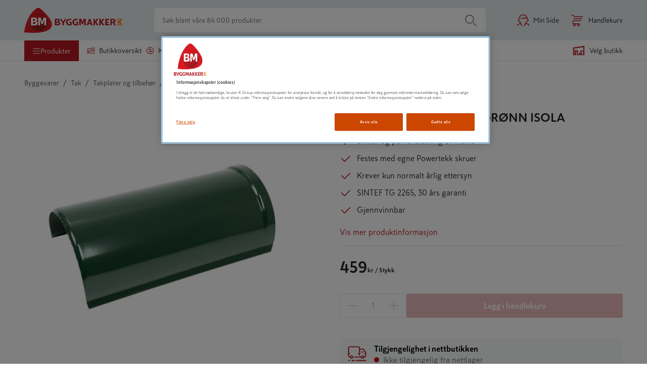

--- FILE ---
content_type: text/html; charset=utf-8
request_url: https://www.byggmakker.no/produkt/monekappe-exclusive-gronn-isola/7057757512372
body_size: 78682
content:
<!doctype html>
    <html lang=no>
      <head>
        <script type="text/javascript" src="/ruxitagentjs_ICA7NVfqrux_10329260115094557.js" data-dtconfig="rid=RID_-2048629754|rpid=-170218877|domain=byggmakker.no|reportUrl=/rb_bf36707qmy|app=7d9711ea64c6d0eb|cuc=kcmzv8oc|owasp=1|mel=100000|expw=1|featureHash=ICA7NVfqrux|dpvc=1|lastModification=1769396781811|tp=500,50,0|rdnt=1|uxrgce=1|srbbv=2|agentUri=/ruxitagentjs_ICA7NVfqrux_10329260115094557.js"></script><script async src="https://www.googleoptimize.com/optimize.js?id=OPT-TNP6MHJ"></script>
        <meta charset="utf-8" />
        <title data-react-helmet="true">MØNEKAPPE EXCLUSIVE GRØNN ISOLA - Byggmakker</title>
        <meta  property="og:title" content="MØNEKAPPE EXCLUSIVE GRØNN ISOLA"/><meta  property="og:type" content="product"/><meta  property="og:url" content="https://www.byggmakker.no/produkt/monekappe-exclusive-gronn-isola/7057757512372"/><meta  property="og:image:url" content="https://public.keskofiles.com/f/btt/ASSET_MISC_43799968"/><meta  property="og:description" content="Mønekappe Powertekk Exclusive Grønn Isola"/><meta  property="og:locale" content="nb-NO"/><meta data-react-helmet="true" name="description" content="Kjøp MØNEKAPPE EXCLUSIVE GRØNN ISOLA hos Byggmakker. Smidig hjemlevering, enkelt å returnere i varehuset og åpent kjøp i 60 dager."/>
        <link data-react-helmet="true" rel="canonical" href="https://www.byggmakker.no/produkt/monekappe-exclusive-gronn-isola/7057757512372"/>
        <meta name="viewport" content="width=device-width, initial-scale=1">
        
        <meta name="facebook-domain-verification" content="qp61bc8ipewayvm0isqgpyaurs9mhw" />
        
        <meta name="msapplication-TileColor" content="#ffffff">
        <meta name="msapplication-config" content="/static/images/favicon/browserconfig.xml">
        <meta name="theme-color" content="#b81921">
        
    <script>(function(w,d,s,l,i){w[l]=w[l]||[];w[l].push({'gtm.start':
    new Date().getTime(),event:'gtm.js'});var f=d.getElementsByTagName(s)[0],
    j=d.createElement(s),dl=l!='dataLayer'?'&l='+l:'';j.async=true;j.src=
    'https://www.googletagmanager.com/gtm.js?id='+i+dl;f.parentNode.insertBefore(j,f);
    })(window,document,'script','dataLayer','GTM-N55RZHD');</script>
  
        <link rel="apple-touch-icon" sizes="180x180" href="/static/images/favicon/apple-touch-icon.png">
        <link rel="icon" type="image/png" sizes="32x32" href="/static/images/favicon/favicon-32x32.png">
        <link rel="icon" type="image/png" sizes="16x16" href="/static/images/favicon/favicon-16x16.png">
        <link rel="manifest" href="/static/images/favicon/site.webmanifest">
        <link rel="mask-icon" href="/static/images/favicon/safari-pinned-tab.svg" color="#5bbad5">
        <link rel="shortcut icon" href="/static/images/favicon/favicon-32x32.png">
        <link rel="preload" as="font" href="/static/fonts/SkattaSans-Regular.woff" type="font/woff" crossorigin="anonymous">
        <link rel="preload" as="font" href="/static/fonts/SkattaSans-Bold.woff" type="font/woff" crossorigin="anonymous">
        <link data-chunk="features-products-ProductPageContainer" rel="preload" as="style" href="/static/features-products-ProductPageContainer.9f19bf1b41c9eab4c0a2.css">
<link data-chunk="main" rel="preload" as="style" href="/static/main.924a04a427def3f32b85.css">
<link data-chunk="main" rel="preload" as="script" href="/static/vendor.bundle.3a160d4a3f921d82228d.js">
<link data-chunk="main" rel="preload" as="script" href="/static/main.bundle.61b1d8ebd99c5ee5b648.js">
<link data-chunk="features-products-ProductPageContainer" rel="preload" as="script" href="/static/8385.bundle.af2df7ad030c399b79c5.js">
<link data-chunk="features-products-ProductPageContainer" rel="preload" as="script" href="/static/features-products-ProductPageContainer.bundle.80e6dec17da7587f4b37.js">
        <link data-chunk="main" rel="stylesheet" href="/static/main.924a04a427def3f32b85.css">
<link data-chunk="features-products-ProductPageContainer" rel="stylesheet" href="/static/features-products-ProductPageContainer.9f19bf1b41c9eab4c0a2.css">
        
      </head>
      <body class="preload">
        <div id="root"><div id="app"><a href="#main-content" class="skip-nav">Hopp til innhold</a><div id="toastify-container"><div class="Toastify"></div></div><div class="top-nav-wrapper top-nav-wrapper--sticky"><div class="hide-on-scroll-down hide-on-scroll-down--nav-header hide-on-scroll-down--modal-nav"><nav class="main-header main-header--alter-icon-color" data-cy="main-header"><div class="main-header__content"><div class="k-rauta-logo-container"><a class="nav-link" href="/"><img class="k-rauta-logo-container__logo className" src="/static/images/logo.svg" alt="Byggmakker logo, til startsiden"/></a></div><div class="search-field search-field__content"><div class="search-field__wrapper" data-rac="" data-empty="true"><input type="search" aria-label="Søk blant våre 84 000 produkter" value="" maxLength="100" placeholder="Søk blant våre 84 000 produkter" tabindex="0" id="react-aria-2" aria-describedby="react-aria-4 react-aria-5" class="search-field__input search-field__rounded-element" data-cy="search-field-input" data-rac=""/></div><button data-cy="main-search-button" class="search-field__submit search-field__rounded-element" data-rac="" type="button" tabindex="0" data-react-aria-pressable="true" aria-label="Søk" id="react-aria-6"><svg width="24" height="24" class="icon icon-search icon-search--header-normal-layout" aria-hidden="true" viewBox="0 0 24 24"><title>Search</title><defs><path d="M17.47 18.53a.75.75 0 0 1 1.06-1.06l5 5a.75.75 0 0 1-1.06 1.06l-5-5zm-7.47.22a8.75 8.75 0 1 1 0-17.5 8.75 8.75 0 0 1 0 17.5zm0-1.5a7.25 7.25 0 1 0 0-14.5 7.25 7.25 0 0 0 0 14.5z" id="search"></path></defs><use fill="#000" fill-rule="nonzero" xlink:href="#search"></use></svg></button></div><a class="user-button" aria-label="Min Side" href="/login"><svg width="24" height="24" class="icon icon-human icon-human--user-button" aria-hidden="true" viewBox="0 0 24 24"><title>Human</title><defs><path d="M18.8954503,7.66756384 C18.1502752,4.08972147 15.7334522,2.25 12.0700669,2.25 C7.61525905,2.25 5.00362071,4.97485282 5.00362071,10.24 C5.00362071,10.6542136 4.66783427,10.99 4.25362071,10.99 C3.61658423,10.99 3.16006694,11.2408111 3.16006694,12.08 C3.16006694,12.8609424 3.44662545,13.1469485 4.27475873,13.1702979 C4.49928043,13.1766284 4.70914603,13.283253 4.84665147,13.4608546 C6.10504703,15.0861943 7.34035551,16.7847434 8.55260116,18.5564871 C8.63795204,18.6812307 8.68362071,18.8288519 8.68362071,18.98 C8.68362071,20.35598 9.73150712,21.91 10.2336207,21.91 C10.6478343,21.91 10.9836207,22.2457864 10.9836207,22.66 C10.9836207,23.0742136 10.6478343,23.41 10.2336207,23.41 C8.93184837,23.41 7.56744379,21.6239693 7.25158027,19.7626313 C7.17847104,19.7669066 7.1015789,19.7716128 7.02123908,19.7767735 C6.3192725,19.8218649 5.61785463,19.8862015 4.96681547,19.9727606 C3.77072215,20.1317875 2.88227475,20.3541257 2.54132618,20.5850299 C1.91562957,21.0087772 1.66365566,21.6347107 1.77498634,22.5863174 C1.82311787,22.997725 1.52862442,23.3702551 1.1172168,23.4183867 C0.705809174,23.4665182 0.333279084,23.1720247 0.28514755,22.7606171 C0.111628732,21.277453 0.586787581,20.0971013 1.700206,19.3430489 C2.30124981,18.9359976 3.34162713,18.6756382 4.76912223,18.4858452 C5.34145574,18.4097504 5.94508893,18.3503977 6.55369298,18.3054749 C5.66907597,17.0452645 4.772502,15.8243604 3.86398068,14.6427568 C2.46134135,14.4730746 1.66006694,13.558127 1.66006694,12.08 C1.66006694,11.0138194 2.11822304,10.2503743 2.87943416,9.83216416 C3.09225771,9.71523868 3.30627872,9.63396644 3.51682293,9.58006979 C3.74679504,3.91409254 6.96710144,0.75 12.0700669,0.75 C17.1760069,0.75 20.3968765,3.91356571 20.6268651,9.58006989 C20.8374092,9.63396654 21.0514301,9.71523876 21.2642535,9.83216416 C22.0254646,10.2503743 22.4836207,11.0138194 22.4836207,12.08 C22.4836207,13.558127 21.6823463,14.4730746 20.279707,14.6427568 C19.3747871,15.8196764 18.4817201,17.0355855 17.6005154,18.2904899 C20.0249509,18.4364797 21.6255458,18.7709387 22.4703122,19.3430489 C23.5837306,20.0971013 24.0588895,21.277453 23.8853706,22.7606171 C23.8372391,23.1720247 23.464709,23.4665182 23.0533014,23.4183867 C22.6418938,23.3702551 22.3474003,22.997725 22.3955319,22.5863174 C22.5068625,21.6347107 22.2548886,21.0087772 21.629192,20.5850299 C21.01057,20.1660739 19.4034078,19.8690717 16.893248,19.7558825 C16.5795418,21.6196498 15.2134125,23.41 13.9100669,23.41 C13.4958534,23.41 13.1600669,23.0742136 13.1600669,22.66 C13.1600669,22.2457864 13.4958534,21.91 13.9100669,21.91 C14.4121805,21.91 15.4600669,20.35598 15.4600669,18.98 C15.4600669,18.8288519 15.5057356,18.6812307 15.5910865,18.5564871 C16.8033321,16.7847434 18.0386406,15.0861943 19.2970362,13.4608546 C19.4345416,13.283253 19.6444072,13.1766284 19.8689289,13.1702979 C20.6970622,13.1469485 20.9836207,12.8609424 20.9836207,12.08 C20.9836207,11.2408111 20.5271034,10.99 19.8900669,10.99 C19.4758534,10.99 19.1400669,10.6542136 19.1400669,10.24 C19.1400669,9.86669747 19.1269391,9.5061673 19.1009562,9.15847475 C17.3606434,9.26990877 15.8035608,8.68743946 14.7419948,7.51928018 C13.0389916,9.03432142 9.6712966,9.96767931 7.58809346,9.20278314 C7.19926184,9.06001463 6.99978828,8.62906757 7.1425568,8.24023596 C7.28532531,7.85140434 7.71627237,7.65193078 8.10510398,7.7946993 C9.86459183,8.44073592 13.2802464,7.28753563 14.1661555,5.92786932 C14.4684919,5.46385268 15.1521958,5.47631311 15.4374237,5.95103804 C16.1367353,7.11495171 17.3849398,7.73288375 18.8954503,7.66756384 Z" id="human"></path></defs><use fill="currentColor" fill-rule="nonzero" xlink:href="#human"></use></svg><span class="user-button__text">Min Side</span></a><button class="basket-button" data-cy="basket-button" aria-label="Åpne handlekurv"><span class="basket-button__icon"><svg width="24" height="24" class="icon icon-cart icon-cart--basket-button" aria-hidden="true" viewBox="0 0 24 24"><title>Cart</title><defs><path d="M14.5 18.25a.75.75 0 1 1 0 1.5H5a.75.75 0 0 1-.335-.08C3.085 18.882 2.25 17.629 2.25 16c0-1.628.836-2.881 2.415-3.67A.75.75 0 0 1 5 12.25h14a.75.75 0 1 1 0 1.5H5.184C4.2 14.287 3.75 15.01 3.75 16s.451 1.713 1.434 2.25H14.5zm0 5.5a2.75 2.75 0 1 1 0-5.5 2.75 2.75 0 0 1 0 5.5zm0-1.5a1.25 1.25 0 1 0 0-2.5 1.25 1.25 0 0 0 0 2.5zm-8.003 1.5a2.75 2.75 0 1 1 0-5.5 2.75 2.75 0 0 1 0 5.5zm0-1.5a1.25 1.25 0 1 0 0-2.5 1.25 1.25 0 0 0 0 2.5zM5 9.75a.75.75 0 0 1 0-1.5h16a.75.75 0 1 1 0 1.5H5zm18-5.5a.75.75 0 1 1 0 1.5H6.5a.75.75 0 0 1-.624-.334C4.671 3.609 3.669 2.75 3 2.75H1a.75.75 0 0 1 0-1.5h2c1.262 0 2.523 1.025 3.897 3H23z" id="cart"></path></defs><use fill="#000" fill-rule="nonzero" xlink:href="#cart"></use></svg></span><span class="basket-button__text">Handlekurv</span></button><div><div class="simple-modal-overlay display-none"></div><div class="simple-modal-main display-none"><div class="simple-modal-main__header">existingBasket.modal.title</div><hr/><div class="simple-modal-main__info">existingBasket.modal.text</div><div class="simple-modal-main__body"><button class="button" data-cy="simple-modal-confirm-button">existingBasket.continue</button><button class="button button--light" data-cy="simple-modal-cancel-button">existingBasket.cancel</button></div></div></div></div></nav><div class="hide-on-scroll-down hide-on-scroll-down--product-header hide-on-scroll-down--modal-nav"><div class="new-header-links-container"><div class="new-header-links"><menu class="new-header-links__left-side"><li role="none"><button id="category-modal-menu-button" class="menu-link menu-link__button menu-link--active" data-rac="" type="button" tabindex="0" data-react-aria-pressable="true" aria-haspopup="true" aria-expanded="false"><svg width="16" height="16" class="icon icon-hamburger" aria-hidden="true" viewBox="0 0 24 24"><title>Hamburger</title><defs><path d="M22 18.25a.75.75 0 1 1 0 1.5H2a.75.75 0 1 1 0-1.5h20zm0-7a.75.75 0 1 1 0 1.5H2a.75.75 0 1 1 0-1.5h20zm0-7a.75.75 0 1 1 0 1.5H2a.75.75 0 0 1 0-1.5h20z" id="hamburger"></path></defs><g fill="none" fill-rule="evenodd"><mask fill="#fff"><use xlink:href="#hamburger"></use></mask><use fill="#000" fill-rule="nonzero" xlink:href="#hamburger"></use></g></svg><span>Produkter</span></button></li><li role="none"><a class="action-link" role="menuitem" href="/varehus"><svg width="16" height="16" class="icon icon-store" aria-hidden="true" viewBox="0 0 24 24"><title>Store</title><defs><path d="M13.25 10.25v1.597l.191-.061a.75.75 0 0 1 .567.044l1.159.585 1.251-.593a.75.75 0 0 1 .639-.001l1.28.598 1.22-.593a.75.75 0 0 1 .652-.002l1.236.594.393-.19L20.3 10.25h-7.05zm-.521 3.34a.75.75 0 0 1-.979-.715V9.5a.75.75 0 0 1 .75-.75h8.167a.75.75 0 0 1 .592.29l2.333 3a.75.75 0 0 1-.266 1.135l-1.554.75a.75.75 0 0 1-.65.001l-1.235-.593-1.215.591a.75.75 0 0 1-.646.005l-1.284-.6-1.264.599a.75.75 0 0 1-.66-.008l-1.211-.612-.878.281zm8.521 2.508a.75.75 0 1 1 1.5 0V20a.75.75 0 0 1-.75.75H9.2a.75.75 0 0 1-.75-.75v-6.665h-2.5V20a.75.75 0 0 1-.75.75H2a.75.75 0 0 1-.75-.75V7.38a.75.75 0 0 1 .625-.739l20-3.38A.75.75 0 0 1 22.75 4v2.765a.75.75 0 1 1-1.5 0V4.887L2.75 8.015V19.25h1.7v-6.665a.75.75 0 0 1 .75-.75h4a.75.75 0 0 1 .75.75v6.665h11.3v-3.152z" id="store"></path></defs><g fill="none" fill-rule="evenodd"><mask fill="currentColor"><use xlink:href="#store"></use></mask><use fill="currentColor" fill-rule="nonzero" xlink:href="#store"></use></g></svg>Butikkoversikt</a></li><li role="none"><a class="action-link" role="menuitem" href="/kampanjer"><svg width="16" height="16" class="icon icon-offers" aria-hidden="true" viewBox="0 0 24 24"><title>Offers</title><defs><path d="M7.21083885,3.70492957 L6.92818584,4.3262374 C6.75666218,4.70326857 6.31197061,4.86986533 5.93493944,4.69834166 C5.55790826,4.526818 5.39131151,4.08212643 5.56283518,3.70509526 L6.06732467,2.59616219 C6.20002757,2.30446407 6.5034058,2.12930857 6.82237523,2.16023354 L9.43121609,2.41316794 L11.5640714,0.889699897 C11.8248445,0.703433368 12.1751555,0.703433368 12.4359286,0.889699897 L14.5687839,2.41316794 L17.1776248,2.16023354 C17.4965942,2.12930857 17.7999724,2.30446407 17.9326753,2.59616219 L19.0180482,4.98195185 L21.4038378,6.06732467 C21.6955359,6.20002757 21.8706914,6.5034058 21.8397665,6.82237523 L21.5868321,9.43121609 L23.1103001,11.5640714 C23.2965666,11.8248445 23.2965666,12.1751555 23.1103001,12.4359286 L21.5868321,14.5687839 L21.8397665,17.1776248 C21.8706914,17.4965942 21.6955359,17.7999724 21.4038378,17.9326753 L19.0180482,19.0180482 L17.9326753,21.4038378 C17.7999724,21.6955359 17.4965942,21.8706914 17.1776248,21.8397665 L14.5687839,21.5868321 L12.4359286,23.1103001 C12.1751555,23.2965666 11.8248445,23.2965666 11.5640714,23.1103001 L9.43121609,21.5868321 L6.82237523,21.8397665 C6.5034058,21.8706914 6.20002757,21.6955359 6.06732467,21.4038378 L4.98195185,19.0180482 L2.59616219,17.9326753 C2.30446407,17.7999724 2.12930857,17.4965942 2.16023354,17.1776248 L2.41316794,14.5687839 L0.889699897,12.4359286 C0.703433368,12.1751555 0.703433368,11.8248445 0.889699897,11.5640714 L2.41316794,9.43121609 L2.16023354,6.82237523 C2.12930857,6.5034058 2.30446407,6.20002757 2.59616219,6.06732467 L3.6989769,5.56561862 C4.07600807,5.39409495 4.52069964,5.5606917 4.6922233,5.93772288 C4.86374697,6.31475405 4.69715022,6.75944562 4.32011904,6.93096928 L3.70492957,7.21083885 L3.93328162,9.5661301 C3.95076449,9.74645361 3.90238437,9.92701067 3.79708201,10.074434 L2.42167771,12 L3.79708201,13.925566 C3.90238437,14.0729893 3.95076449,14.2535464 3.93328162,14.4338699 L3.70492957,16.7891611 L5.85884765,17.7690481 C6.02375382,17.8440692 6.15593076,17.9762462 6.23095191,18.1411524 L7.21083885,20.2950704 L9.5661301,20.0667184 C9.74645361,20.0492355 9.92701067,20.0976156 10.074434,20.202918 L12,21.5783223 L13.925566,20.202918 C14.0729893,20.0976156 14.2535464,20.0492355 14.4338699,20.0667184 L16.7891611,20.2950704 L17.7690481,18.1411524 C17.8440692,17.9762462 17.9762462,17.8440692 18.1411524,17.7690481 L20.2950704,16.7891611 L20.0667184,14.4338699 C20.0492355,14.2535464 20.0976156,14.0729893 20.202918,13.925566 L21.5783223,12 L20.202918,10.074434 C20.0976156,9.92701067 20.0492355,9.74645361 20.0667184,9.5661301 L20.2950704,7.21083885 L18.1411524,6.23095191 C17.9762462,6.15593076 17.8440692,6.02375382 17.7690481,5.85884765 L16.7891611,3.70492957 L14.4338699,3.93328162 C14.2535464,3.95076449 14.0729893,3.90238437 13.925566,3.79708201 L12,2.42167771 L10.074434,3.79708201 C9.92701067,3.90238437 9.74645361,3.95076449 9.5661301,3.93328162 L7.21083885,3.70492957 Z M9.89951905,17.1381397 C9.69241227,17.4968592 9.23371947,17.6197656 8.875,17.4126588 C8.51628053,17.205552 8.39337417,16.7468592 8.60048095,16.3881397 L14.1004809,6.86186028 C14.3075877,6.50314081 14.7662805,6.38023445 15.125,6.58734123 C15.4837195,6.79444801 15.6066258,7.25314081 15.3995191,7.61186028 L9.89951905,17.1381397 Z M14.9641016,17.1160254 C13.7214609,17.1160254 12.7141016,16.1086661 12.7141016,14.8660254 C12.7141016,13.6233847 13.7214609,12.6160254 14.9641016,12.6160254 C16.2067423,12.6160254 17.2141016,13.6233847 17.2141016,14.8660254 C17.2141016,16.1086661 16.2067423,17.1160254 14.9641016,17.1160254 Z M14.9641016,15.6160254 C15.3783152,15.6160254 15.7141016,15.280239 15.7141016,14.8660254 C15.7141016,14.4518118 15.3783152,14.1160254 14.9641016,14.1160254 C14.5498881,14.1160254 14.2141016,14.4518118 14.2141016,14.8660254 C14.2141016,15.280239 14.5498881,15.6160254 14.9641016,15.6160254 Z M8.41089838,10.2165064 C7.33473998,9.59518601 6.96602088,8.2191076 7.58734123,7.14294919 C8.20866157,6.06679079 9.58473998,5.69807169 10.6608984,6.31939203 C11.7370568,6.94071238 12.1057759,8.31679079 11.4844555,9.39294919 C10.8631352,10.4691076 9.48705679,10.8378267 8.41089838,10.2165064 Z M9.16089838,8.91746825 C9.51961785,9.12457503 9.97831066,9.00166866 10.1854174,8.64294919 C10.3925242,8.28422972 10.2696179,7.82553692 9.91089838,7.61843014 C9.55217892,7.41132336 9.09348611,7.53422972 8.88637933,7.89294919 C8.67927255,8.25166866 8.80217892,8.71036146 9.16089838,8.91746825 Z" id="icon-offers"></path></defs><g fill="none" fill-rule="evenodd"><mask id="icon-offers" fill="#fff"><use xlink:href="#icon-offers"></use></mask><use fill="#000" fill-rule="nonzero" xlink:href="#icon-offers"></use></g></svg>Kampanjer</a></li><li role="none"><a class="action-link" role="menuitem" href="/tjenester/tjenester"><svg viewBox="0 0 188.976 188.976" height="20" width="20" class="icon icon-assembly-service" aria-hidden="true"><title>Kokoamispalvelu</title><defs><clipPath id="a" clipPathUnits="userSpaceOnUse"><path d="M0 141.732h141.732V0H0z"></path></clipPath></defs><g clip-path="url(#a)" transform="matrix(1.33333 0 0 -1.33333 0 188.976) scale(1.6) translate(-30, -25)"><path d="M101.71 77.293c-2.877-3.96-7.929-5.707-12.647-4.425l-6.767 4.923c-2.669 4.089-2.568 9.427.306 13.384A11.814 11.814 0 0 0 92.76 96.02l-6.553-9.029a1.063 1.063 0 0 1 .236-1.485l8.697-6.314a1.062 1.062 0 0 1 1.484.235l6.555 9.024c1.403-3.674.908-7.89-1.468-11.157l1.552-1.128zM87.152 60.516l-5.808-7.989a8.842 8.842 0 0 0-5.81-3.558 8.843 8.843 0 0 0-6.623 1.591l-5.48 3.985a2.94 2.94 0 0 0-1.18 1.928c-.125.779.063 1.56.527 2.197l8.27 11.379 3.38-2.458a10.915 10.915 0 0 1 6.44-2.102c2.091 0 4.236.632 6.15 1.89a5.664 5.664 0 0 0 1.156-2.607 5.684 5.684 0 0 0-1.022-4.256m17.82 32.529l-.65.947a1.064 1.064 0 0 1-1.737.023l-7.417-10.209-4.349 3.157 7.413 10.213a1.063 1.063 0 0 1-.559 1.644l-1.1.326c-6.31 1.866-13.146-.453-17.006-5.768-2.479-3.413-3.382-7.607-2.738-11.61L61.937 92.601l-.004-.005-4.055 2.96a1.063 1.063 0 0 1-1.485-.232l-.958-1.312a1.063 1.063 0 0 1 .232-1.485l3.067-2.239-17.307-23.694a2.946 2.946 0 0 0-1.937-1.181 2.954 2.954 0 0 0-2.205.536l-.612.45a1.063 1.063 0 0 1-1.484-.233l-.958-1.311a1.063 1.063 0 0 1 .233-1.486l.61-.449a6.673 6.673 0 0 1 4.993-1.213c1.586.248 2.98 1.058 4.016 2.258l8.374-6.09a1.063 1.063 0 0 1 1.484.233l.958 1.312a1.063 1.063 0 0 1-.234 1.486l-8.327 6.055L61.77 88.086l23.684-17.231a7.261 7.261 0 0 0-4.48-1.615c-1.634-.03-3.219.571-4.54 1.531l-3.45 2.506-1.425 1.035c-.373.271-.879.27-1.25-.002l-.479-.348c-4.239-3.095-5.972-2.837-8.25-1.093l-.674.494a1.063 1.063 0 0 1-1.484-.233l-.958-1.311a1.064 1.064 0 0 1 .233-1.487l.673-.49c1.92-1.451 3.704-2.015 5.453-1.979l-5.078-6.986a6.66 6.66 0 0 1-1.199-4.99c.181-1.14.666-2.173 1.358-3.058l-6.673-9.193a1.063 1.063 0 0 1 .86-1.687H56.1c.34 0 .66.163.86.438l5.81 8.004 3.937-2.864c.308-.223.64-.397.962-.59l-2.395-3.301a1.063 1.063 0 0 1 .86-1.687h2.007c.34 0 .66.163.86.438l2.244 3.092c.94-.223 1.897-.373 2.873-.373.665 0 1.334.053 2.003.158a12.573 12.573 0 0 1 8.257 5.057l5.808 7.989a9.408 9.408 0 0 1 1.692 7.047 9.438 9.438 0 0 1-1.259 3.44c.511-.051 1.022-.11 1.531-.11 4.895 0 9.624 2.314 12.594 6.402v-.001c3.864 5.315 3.956 12.531.23 17.957" fill="#cb4700"></path></g></svg>tjenester</a></li><li role="none"><a class="action-link" role="menuitem" href="/proff"><svg width="16" height="16" class="icon icon-account" aria-hidden="true" viewBox="0 0 24 24"><title>Account</title><defs><path d="M18.895 7.668C18.15 4.09 15.733 2.25 12.07 2.25c-4.455 0-7.066 2.725-7.066 7.99a.75.75 0 0 1-.75.75c-.637 0-1.094.25-1.094 1.09 0 .78.287 1.067 1.115 1.09a.75.75 0 0 1 .572.29 107.219 107.219 0 0 1 3.706 5.096.75.75 0 0 1 .13.424c0 1.376 1.049 2.93 1.55 2.93a.75.75 0 1 1 0 1.5c-1.301 0-2.666-1.786-2.981-3.647l-.23.014c-.703.045-1.404.11-2.055.196-1.196.159-2.085.381-2.426.612-.625.424-.877 1.05-.766 2.001a.75.75 0 0 1-1.49.175c-.173-1.484.302-2.664 1.415-3.418.601-.407 1.642-.667 3.07-.857a30.94 30.94 0 0 1 1.784-.18 104.625 104.625 0 0 0-2.69-3.663c-1.403-.17-2.204-1.085-2.204-2.563 0-1.066.458-1.83 1.22-2.248a2.72 2.72 0 0 1 .637-.252C3.747 3.914 6.967.75 12.07.75c5.106 0 8.327 3.164 8.557 8.83.21.054.424.135.637.252.761.418 1.22 1.182 1.22 2.248 0 1.478-.802 2.393-2.204 2.563a104.605 104.605 0 0 0-2.68 3.647c2.425.146 4.026.48 4.87 1.053 1.114.754 1.589 1.934 1.415 3.418a.75.75 0 1 1-1.49-.175c.112-.951-.14-1.577-.766-2.001-.618-.419-2.226-.716-4.736-.83-.313 1.865-1.68 3.655-2.983 3.655a.75.75 0 0 1 0-1.5c.502 0 1.55-1.554 1.55-2.93a.75.75 0 0 1 .131-.424 107.219 107.219 0 0 1 3.706-5.095.75.75 0 0 1 .572-.29c.828-.024 1.115-.31 1.115-1.091 0-.84-.457-1.09-1.094-1.09a.75.75 0 0 1-.75-.75c0-.373-.013-.734-.039-1.082-1.74.112-3.297-.47-4.359-1.639-1.703 1.515-5.07 2.449-7.154 1.684a.75.75 0 1 1 .517-1.408c1.76.646 5.175-.507 6.061-1.867a.75.75 0 0 1 1.271.023c.7 1.164 1.948 1.782 3.458 1.717z" id="icon-account"></path></defs><g fill="none" fill-rule="evenodd"><mask id="icon-account" fill="#fff"><use xlink:href="#icon-account"></use></mask><use fill="#000" fill-rule="nonzero" xlink:href="#icon-account"></use></g></svg>Proff</a></li></menu><div class="new-header-links__right-side"><div class="store-button store-button--highlighted" data-cy="store-selector-view-button"><button class="store-selector-button store-selector-button-desktop" data-cy="store-selector-button" aria-label="Velg en butikk. Ingen butikk valgt."><span class="store-selector-button-image"><svg width="24" height="24" class="icon icon-selectStore" aria-hidden="true" viewBox="0 0 24 24"><title>Velg butikk</title><defs><path d="M22.75,4.00007692 L22.75,10.0000769 C22.75,10.4142905 22.4142136,10.7500769 22,10.7500769 C21.5857864,10.7500769 21.25,10.4142905 21.25,10.0000769 L21.25,4.87096749 L2.75,7.64596749 L2.75,19.2500769 L4.45,19.2500769 L4.45,12.5854428 C4.45,12.1712292 4.78578644,11.8354428 5.2,11.8354428 L9.2,11.8354428 C9.61421356,11.8354428 9.95,12.1712292 9.95,12.5854428 L9.95,19.2500769 L11,19.2500769 C11.4142136,19.2500769 11.75,19.5858634 11.75,20.0000769 C11.75,20.4142905 11.4142136,20.7500769 11,20.7500769 L9.2,20.7500769 C8.78578644,20.7500769 8.45,20.4142905 8.45,20.0000769 L8.45,13.3354428 L5.95,13.3354428 L5.95,20.0000769 C5.95,20.4142905 5.61421356,20.7500769 5.2,20.7500769 L2,20.7500769 C1.58578644,20.7500769 1.25,20.4142905 1.25,20.0000769 L1.25,7.00007692 C1.25,6.62882961 1.52160469,6.31344565 1.88874466,6.25837466 L21.8887447,3.25837466 C22.3421978,3.19035669 22.75,3.54155082 22.75,4.00007692 Z M17,16.2500769 C17.4142136,16.2500769 17.75,16.5858634 17.75,17.0000769 L17.75,20.0000769 C17.75,20.4142905 17.4142136,20.7500769 17,20.7500769 L14,20.7500769 C13.5857864,20.7500769 13.25,20.4142905 13.25,20.0000769 L13.25,17.0000769 C13.25,16.5858634 13.5857864,16.2500769 14,16.2500769 L17,16.2500769 Z M22,12.2500769 C22.4142136,12.2500769 22.75,12.5858634 22.75,13.0000769 L22.75,20.0000769 C22.75,20.4142905 22.4142136,20.7500769 22,20.7500769 L20,20.7500769 C19.5857864,20.7500769 19.25,20.4142905 19.25,20.0000769 C19.25,19.5858634 19.5857864,19.2500769 20,19.2500769 L21.25,19.2500769 L21.25,13.7500769 L16.75,13.7500769 L16.75,14.0146595 C16.75,14.4288731 16.4142136,14.7646595 16,14.7646595 C15.5857864,14.7646595 15.25,14.4288731 15.25,14.0146595 L15.25,13.0000769 C15.25,12.5858634 15.5857864,12.2500769 16,12.2500769 L22,12.2500769 Z M16.25,17.7500769 L14.75,17.7500769 L14.75,19.2500769 L16.25,19.2500769 L16.25,17.7500769 Z" id="selectStore"></path></defs><g fill="none" fill-rule="evenodd"><mask fill="#fff"><use xlink:href="#selectStore"></use></mask><use fill="#fff" fill-rule="nonzero" xlink:href="#selectStore"></use></g></svg></span><span data-store-name="Velg butikk" class="store-selector-button-text">Velg butikk</span></button></div></div></div></div></div></div><div class="hide-on-scroll-down"><header class="mobile-nav-header-no" data-cy="mobile-nav"><div class="mobile-nav-header-no__icons-container"><div class="mobile-nav-header-no__top"><div class="k-rauta-logo-container"><a class="nav-link" href="/"><img class="className" src="/static/images/logo.svg" alt="Byggmakker logo, til startsiden"/></a></div></div><div class="mobile-nav-header-no__top"><div class="store-button store-button--highlighted" data-cy="store-selector-view-button"><div class="mobile-nav-header-no__menu"><svg width="24" height="24" class="icon icon-selectStore" aria-hidden="true" viewBox="0 0 24 24"><title>SelectStore</title><defs><path d="M22.75,4.00007692 L22.75,10.0000769 C22.75,10.4142905 22.4142136,10.7500769 22,10.7500769 C21.5857864,10.7500769 21.25,10.4142905 21.25,10.0000769 L21.25,4.87096749 L2.75,7.64596749 L2.75,19.2500769 L4.45,19.2500769 L4.45,12.5854428 C4.45,12.1712292 4.78578644,11.8354428 5.2,11.8354428 L9.2,11.8354428 C9.61421356,11.8354428 9.95,12.1712292 9.95,12.5854428 L9.95,19.2500769 L11,19.2500769 C11.4142136,19.2500769 11.75,19.5858634 11.75,20.0000769 C11.75,20.4142905 11.4142136,20.7500769 11,20.7500769 L9.2,20.7500769 C8.78578644,20.7500769 8.45,20.4142905 8.45,20.0000769 L8.45,13.3354428 L5.95,13.3354428 L5.95,20.0000769 C5.95,20.4142905 5.61421356,20.7500769 5.2,20.7500769 L2,20.7500769 C1.58578644,20.7500769 1.25,20.4142905 1.25,20.0000769 L1.25,7.00007692 C1.25,6.62882961 1.52160469,6.31344565 1.88874466,6.25837466 L21.8887447,3.25837466 C22.3421978,3.19035669 22.75,3.54155082 22.75,4.00007692 Z M17,16.2500769 C17.4142136,16.2500769 17.75,16.5858634 17.75,17.0000769 L17.75,20.0000769 C17.75,20.4142905 17.4142136,20.7500769 17,20.7500769 L14,20.7500769 C13.5857864,20.7500769 13.25,20.4142905 13.25,20.0000769 L13.25,17.0000769 C13.25,16.5858634 13.5857864,16.2500769 14,16.2500769 L17,16.2500769 Z M22,12.2500769 C22.4142136,12.2500769 22.75,12.5858634 22.75,13.0000769 L22.75,20.0000769 C22.75,20.4142905 22.4142136,20.7500769 22,20.7500769 L20,20.7500769 C19.5857864,20.7500769 19.25,20.4142905 19.25,20.0000769 C19.25,19.5858634 19.5857864,19.2500769 20,19.2500769 L21.25,19.2500769 L21.25,13.7500769 L16.75,13.7500769 L16.75,14.0146595 C16.75,14.4288731 16.4142136,14.7646595 16,14.7646595 C15.5857864,14.7646595 15.25,14.4288731 15.25,14.0146595 L15.25,13.0000769 C15.25,12.5858634 15.5857864,12.2500769 16,12.2500769 L22,12.2500769 Z M16.25,17.7500769 L14.75,17.7500769 L14.75,19.2500769 L16.25,19.2500769 L16.25,17.7500769 Z" id="selectStore"></path></defs><g fill="none" fill-rule="evenodd"><mask fill="#cb4700"><use xlink:href="#selectStore"></use></mask><use fill="#cb4700" fill-rule="nonzero" xlink:href="#selectStore"></use></g></svg><span class="mobile-nav-header-no__menu-text">Butikk</span></div></div><a class="mobile-nav-header-no__menu" href="/login"><svg width="24" height="24" class="icon icon-human" aria-hidden="true" viewBox="0 0 24 24"><title>Human</title><defs><path d="M18.8954503,7.66756384 C18.1502752,4.08972147 15.7334522,2.25 12.0700669,2.25 C7.61525905,2.25 5.00362071,4.97485282 5.00362071,10.24 C5.00362071,10.6542136 4.66783427,10.99 4.25362071,10.99 C3.61658423,10.99 3.16006694,11.2408111 3.16006694,12.08 C3.16006694,12.8609424 3.44662545,13.1469485 4.27475873,13.1702979 C4.49928043,13.1766284 4.70914603,13.283253 4.84665147,13.4608546 C6.10504703,15.0861943 7.34035551,16.7847434 8.55260116,18.5564871 C8.63795204,18.6812307 8.68362071,18.8288519 8.68362071,18.98 C8.68362071,20.35598 9.73150712,21.91 10.2336207,21.91 C10.6478343,21.91 10.9836207,22.2457864 10.9836207,22.66 C10.9836207,23.0742136 10.6478343,23.41 10.2336207,23.41 C8.93184837,23.41 7.56744379,21.6239693 7.25158027,19.7626313 C7.17847104,19.7669066 7.1015789,19.7716128 7.02123908,19.7767735 C6.3192725,19.8218649 5.61785463,19.8862015 4.96681547,19.9727606 C3.77072215,20.1317875 2.88227475,20.3541257 2.54132618,20.5850299 C1.91562957,21.0087772 1.66365566,21.6347107 1.77498634,22.5863174 C1.82311787,22.997725 1.52862442,23.3702551 1.1172168,23.4183867 C0.705809174,23.4665182 0.333279084,23.1720247 0.28514755,22.7606171 C0.111628732,21.277453 0.586787581,20.0971013 1.700206,19.3430489 C2.30124981,18.9359976 3.34162713,18.6756382 4.76912223,18.4858452 C5.34145574,18.4097504 5.94508893,18.3503977 6.55369298,18.3054749 C5.66907597,17.0452645 4.772502,15.8243604 3.86398068,14.6427568 C2.46134135,14.4730746 1.66006694,13.558127 1.66006694,12.08 C1.66006694,11.0138194 2.11822304,10.2503743 2.87943416,9.83216416 C3.09225771,9.71523868 3.30627872,9.63396644 3.51682293,9.58006979 C3.74679504,3.91409254 6.96710144,0.75 12.0700669,0.75 C17.1760069,0.75 20.3968765,3.91356571 20.6268651,9.58006989 C20.8374092,9.63396654 21.0514301,9.71523876 21.2642535,9.83216416 C22.0254646,10.2503743 22.4836207,11.0138194 22.4836207,12.08 C22.4836207,13.558127 21.6823463,14.4730746 20.279707,14.6427568 C19.3747871,15.8196764 18.4817201,17.0355855 17.6005154,18.2904899 C20.0249509,18.4364797 21.6255458,18.7709387 22.4703122,19.3430489 C23.5837306,20.0971013 24.0588895,21.277453 23.8853706,22.7606171 C23.8372391,23.1720247 23.464709,23.4665182 23.0533014,23.4183867 C22.6418938,23.3702551 22.3474003,22.997725 22.3955319,22.5863174 C22.5068625,21.6347107 22.2548886,21.0087772 21.629192,20.5850299 C21.01057,20.1660739 19.4034078,19.8690717 16.893248,19.7558825 C16.5795418,21.6196498 15.2134125,23.41 13.9100669,23.41 C13.4958534,23.41 13.1600669,23.0742136 13.1600669,22.66 C13.1600669,22.2457864 13.4958534,21.91 13.9100669,21.91 C14.4121805,21.91 15.4600669,20.35598 15.4600669,18.98 C15.4600669,18.8288519 15.5057356,18.6812307 15.5910865,18.5564871 C16.8033321,16.7847434 18.0386406,15.0861943 19.2970362,13.4608546 C19.4345416,13.283253 19.6444072,13.1766284 19.8689289,13.1702979 C20.6970622,13.1469485 20.9836207,12.8609424 20.9836207,12.08 C20.9836207,11.2408111 20.5271034,10.99 19.8900669,10.99 C19.4758534,10.99 19.1400669,10.6542136 19.1400669,10.24 C19.1400669,9.86669747 19.1269391,9.5061673 19.1009562,9.15847475 C17.3606434,9.26990877 15.8035608,8.68743946 14.7419948,7.51928018 C13.0389916,9.03432142 9.6712966,9.96767931 7.58809346,9.20278314 C7.19926184,9.06001463 6.99978828,8.62906757 7.1425568,8.24023596 C7.28532531,7.85140434 7.71627237,7.65193078 8.10510398,7.7946993 C9.86459183,8.44073592 13.2802464,7.28753563 14.1661555,5.92786932 C14.4684919,5.46385268 15.1521958,5.47631311 15.4374237,5.95103804 C16.1367353,7.11495171 17.3849398,7.73288375 18.8954503,7.66756384 Z" id="human"></path></defs><use fill="#cb4700" fill-rule="nonzero" xlink:href="#human"></use></svg><span class="mobile-nav-header-no__menu-text">Logg inn</span></a><div class="mobile-nav-header-no__menu"><button class="basket-button" data-cy="basket-button" aria-label="Åpne handlekurv"><span class="basket-button__icon"><svg width="24" height="24" class="icon icon-cart icon-cart--basket-button" aria-hidden="true" viewBox="0 0 24 24"><title>Cart</title><defs><path d="M14.5 18.25a.75.75 0 1 1 0 1.5H5a.75.75 0 0 1-.335-.08C3.085 18.882 2.25 17.629 2.25 16c0-1.628.836-2.881 2.415-3.67A.75.75 0 0 1 5 12.25h14a.75.75 0 1 1 0 1.5H5.184C4.2 14.287 3.75 15.01 3.75 16s.451 1.713 1.434 2.25H14.5zm0 5.5a2.75 2.75 0 1 1 0-5.5 2.75 2.75 0 0 1 0 5.5zm0-1.5a1.25 1.25 0 1 0 0-2.5 1.25 1.25 0 0 0 0 2.5zm-8.003 1.5a2.75 2.75 0 1 1 0-5.5 2.75 2.75 0 0 1 0 5.5zm0-1.5a1.25 1.25 0 1 0 0-2.5 1.25 1.25 0 0 0 0 2.5zM5 9.75a.75.75 0 0 1 0-1.5h16a.75.75 0 1 1 0 1.5H5zm18-5.5a.75.75 0 1 1 0 1.5H6.5a.75.75 0 0 1-.624-.334C4.671 3.609 3.669 2.75 3 2.75H1a.75.75 0 0 1 0-1.5h2c1.262 0 2.523 1.025 3.897 3H23z" id="cart"></path></defs><use fill="#000" fill-rule="nonzero" xlink:href="#cart"></use></svg></span><span class="basket-button__text">Handlekurv</span></button><div><div class="simple-modal-overlay display-none"></div><div class="simple-modal-main display-none"><div class="simple-modal-main__header">existingBasket.modal.title</div><hr/><div class="simple-modal-main__info">existingBasket.modal.text</div><div class="simple-modal-main__body"><button class="button" data-cy="simple-modal-confirm-button">existingBasket.continue</button><button class="button button--light" data-cy="simple-modal-cancel-button">existingBasket.cancel</button></div></div></div><span class="mobile-nav-header-no__menu-text">Kasse</span></div></div></div><div class="mobile-search-nav-header"><button class="mobile-nav-header-no__menu" data-cy="mobile-nav-button"><svg width="24" height="24" class="icon icon-hamburger" aria-hidden="true" viewBox="0 0 24 24"><title>Hamburger</title><defs><path d="M22 18.25a.75.75 0 1 1 0 1.5H2a.75.75 0 1 1 0-1.5h20zm0-7a.75.75 0 1 1 0 1.5H2a.75.75 0 1 1 0-1.5h20zm0-7a.75.75 0 1 1 0 1.5H2a.75.75 0 0 1 0-1.5h20z" id="hamburger"></path></defs><g fill="none" fill-rule="evenodd"><mask fill="#fff"><use xlink:href="#hamburger"></use></mask><use fill="#000" fill-rule="nonzero" xlink:href="#hamburger"></use></g></svg><span class="mobile-nav-header-no__menu-text">Meny</span></button><div class="mobile-search-field"><div class="mobile-search-field__wrapper mobile-search-field__wrapper--mobile"><button class="mobile-search-field__submit mobile-search-field__rounded-element" data-rac="" type="button" tabindex="0" data-react-aria-pressable="true" aria-label="Søk" id="react-aria-10"><svg width="21.5" height="24" class="icon icon-search icon-search--header-normal-layout" aria-hidden="true" viewBox="0 0 24 24"><title>Search</title><defs><path d="M17.47 18.53a.75.75 0 0 1 1.06-1.06l5 5a.75.75 0 0 1-1.06 1.06l-5-5zm-7.47.22a8.75 8.75 0 1 1 0-17.5 8.75 8.75 0 0 1 0 17.5zm0-1.5a7.25 7.25 0 1 0 0-14.5 7.25 7.25 0 0 0 0 14.5z" id="search"></path></defs><use fill="#000" fill-rule="nonzero" xlink:href="#search"></use></svg></button><div class="mobile-search-field__container" data-rac="" data-empty="true"><input type="search" aria-label="Søk blant våre 84 000 produkter" value="" maxLength="100" placeholder="Søk blant våre 84 000 produkter" tabindex="0" id="react-aria-12" aria-describedby="react-aria-14 react-aria-15" class="mobile-search-field__input mobile-search-field__rounded-element" data-rac=""/></div><div class="barcode-scanner-container"><button type="button" class="barcode-scanner-button" aria-label="Åpne strekkodeskanner"><svg width="24" height="24" class="icon icon-scan barcode-scanner-container__barcode-icon" aria-hidden="true" viewBox="0 0 24 24" fill="none"><title>Scan</title><path fill="currentColor" fill-rule="evenodd" d="M20.75,6.75 L19.5353314,6.75 C19.1211179,6.75 18.7853314,6.41421356 18.7853314,6 C18.7853314,5.58578644 19.1211179,5.25 19.5353314,5.25 L21.5,5.25 C21.9142136,5.25 22.25,5.58578644 22.25,6 L22.25,19 C22.25,19.4142136 21.9142136,19.75 21.5,19.75 L19.5,19.75 C19.0857864,19.75 18.75,19.4142136 18.75,19 C18.75,18.5857864 19.0857864,18.25 19.5,18.25 L20.75,18.25 L20.75,6.75 Z M3.25,18.25 L4.5,18.25 C4.91421356,18.25 5.25,18.5857864 5.25,19 C5.25,19.4142136 4.91421356,19.75 4.5,19.75 L2.5,19.75 C2.08578644,19.75 1.75,19.4142136 1.75,19 L1.75,6 C1.75,5.58578644 2.08578644,5.25 2.5,5.25 L4.46466858,5.25 C4.87888214,5.25 5.21466858,5.58578644 5.21466858,6 C5.21466858,6.41421356 4.87888214,6.75 4.46466858,6.75 L3.25,6.75 L3.25,18.25 Z M6,8.5 L7,8.5 C7.55228475,8.5 8,8.94771525 8,9.5 L8,15.5 C8,16.0522847 7.55228475,16.5 7,16.5 L6,16.5 C5.44771525,16.5 5,16.0522847 5,15.5 L5,9.5 C5,8.94771525 5.44771525,8.5 6,8.5 Z M12,8.5 C12.5522847,8.5 13,8.94771525 13,9.5 L13,15.5 C13,16.0522847 12.5522847,16.5 12,16.5 C11.4477153,16.5 11,16.0522847 11,15.5 L11,9.5 C11,8.94771525 11.4477153,8.5 12,8.5 Z M16.5,8.5 C16.7761424,8.5 17,8.72385763 17,9 L17,16 C17,16.2761424 16.7761424,16.5 16.5,16.5 C16.2238576,16.5 16,16.2761424 16,16 L16,9 C16,8.72385763 16.2238576,8.5 16.5,8.5 Z M18.5,8.5 C18.7761424,8.5 19,8.72385763 19,9 L19,16 C19,16.2761424 18.7761424,16.5 18.5,16.5 C18.2238576,16.5 18,16.2761424 18,16 L18,9 C18,8.72385763 18.2238576,8.5 18.5,8.5 Z M14.5,8.5 C14.7761424,8.5 15,8.72385763 15,9 L15,16 C15,16.2761424 14.7761424,16.5 14.5,16.5 C14.2238576,16.5 14,16.2761424 14,16 L14,9 C14,8.72385763 14.2238576,8.5 14.5,8.5 Z M9.5,8.5 C9.77614237,8.5 10,8.72385763 10,9 L10,16 C10,16.2761424 9.77614237,16.5 9.5,16.5 C9.22385763,16.5 9,16.2761424 9,16 L9,9 C9,8.72385763 9.22385763,8.5 9.5,8.5 Z"></path></svg></button></div></div></div></div></header></div></div><div><main id="main-content"><div class="main-content main-content--product-page product-page" data-cy="product-page"><div class="product-page__breadcrumbs" data-cy="product-page-breadcrumbs"><a class="breadcrumb-link breadcrumb-link--inline breadcrumb-link--inline--gray" href="/kategori/byggevarer"><span class="breadcrumb-link__text breadcrumb-link__text--gray">Byggevarer</span></a><span class="breadcrumb-link-separator">/</span><a class="breadcrumb-link breadcrumb-link--inline breadcrumb-link--inline--gray" href="/kategori/byggevarer/tak"><span class="breadcrumb-link__text breadcrumb-link__text--gray">Tak</span></a><span class="breadcrumb-link-separator">/</span><a class="breadcrumb-link breadcrumb-link--inline breadcrumb-link--inline--gray" href="/kategori/byggevarer/tak/takplater-og-tilbehor"><span class="breadcrumb-link__text breadcrumb-link__text--gray">Takplater og tilbehør</span></a><span class="breadcrumb-link-separator">/</span><a class="breadcrumb-link breadcrumb-link--inline breadcrumb-link--inline--gray" href="/kategori/byggevarer/tak/takplater-og-tilbehor/tilbehor-takplater"><span class="breadcrumb-link__text breadcrumb-link__text--gray">Tilbehør takplater</span></a></div><div class="product-page__main-content"><div class="product-page__top-row product-page__row"><div class="product-page__info-section"><div><div class="product-images-and-videos" role="region" aria-label="Bildekarusell"><p class="product-images-and-videos__hidden-text">Detaljert beskrivelse finnes i produktbeskrivelsen</p><div class="product-images-and-videos__badge-container"></div><div role="alert" aria-live="polite" class="aria-live-container"></div><div class=""><div class="carousel" aria-label="Produktbildekarusell"><div class="slick-slider product-images-and-videos__slider slick-initialized"><div class="slick-list"><div class="slick-track" style="width:100%;left:0%"><div data-index="0" class="slick-slide slick-active slick-current" tabindex="-1" aria-hidden="false" style="outline:none;width:100%"><div><div class="product-images-and-videos__media" tabindex="-1" style="width:100%;display:inline-block"><button class="active-product-image" data-cy="active-product-image" aria-label="Åpne større visning" tabindex="0"><div><div class="react-transform-wrapper transform-component-module_wrapper__7HFJe "><div class="react-transform-component transform-component-module_content__uCDPE "><img loading="lazy" src="https://public.keskofiles.com/f/btt/ASSET_MISC_43799968?auto=format&amp;bg=fff&amp;dpr=1&amp;fit=fill&amp;h=558&amp;q=80&amp;w=558" alt="Produktbilde 1" height="558" width="558"/></div></div></div></button></div></div></div></div></div></div></div></div></div></div><div class="product-page__top-info" data-cy="product-page-top-info"><div class="product-heading "><h1 class="product-heading__product-name " data-cy="product-heading-product-name">MØNEKAPPE EXCLUSIVE GRØNN ISOLA</h1><a class="product-heading__brand-name" href="/varemerke/isola-as">Isola AS</a></div><div class="product-advantages"><ul><li><span class="product-advantages--icon"><svg width="24" height="24" class="icon icon-checked" aria-hidden="true" viewBox="0 0 24 24"><title>Checked</title><path fill-rule="evenodd" clip-rule="evenodd" d="M9.72949 16.4493L19.7092 6.46967C20.0021 6.17678 20.4769 6.17678 20.7698 6.46967C21.0627 6.76256 21.0627 7.23744 20.7698 7.53033L10.2598 18.0403C9.96693 18.3332 9.49206 18.3332 9.19916 18.0403L3.23041 12.0716C2.93752 11.7787 2.93752 11.3038 3.23041 11.0109C3.52331 10.718 3.99818 10.718 4.29107 11.0109L9.72949 16.4493Z" fill="#fff"></path></svg></span><span class="product-advantages--text">Sikker og pen avslutning av møne</span></li><li><span class="product-advantages--icon"><svg width="24" height="24" class="icon icon-checked" aria-hidden="true" viewBox="0 0 24 24"><title>Checked</title><path fill-rule="evenodd" clip-rule="evenodd" d="M9.72949 16.4493L19.7092 6.46967C20.0021 6.17678 20.4769 6.17678 20.7698 6.46967C21.0627 6.76256 21.0627 7.23744 20.7698 7.53033L10.2598 18.0403C9.96693 18.3332 9.49206 18.3332 9.19916 18.0403L3.23041 12.0716C2.93752 11.7787 2.93752 11.3038 3.23041 11.0109C3.52331 10.718 3.99818 10.718 4.29107 11.0109L9.72949 16.4493Z" fill="#fff"></path></svg></span><span class="product-advantages--text">Festes med egne Powertekk skruer</span></li><li><span class="product-advantages--icon"><svg width="24" height="24" class="icon icon-checked" aria-hidden="true" viewBox="0 0 24 24"><title>Checked</title><path fill-rule="evenodd" clip-rule="evenodd" d="M9.72949 16.4493L19.7092 6.46967C20.0021 6.17678 20.4769 6.17678 20.7698 6.46967C21.0627 6.76256 21.0627 7.23744 20.7698 7.53033L10.2598 18.0403C9.96693 18.3332 9.49206 18.3332 9.19916 18.0403L3.23041 12.0716C2.93752 11.7787 2.93752 11.3038 3.23041 11.0109C3.52331 10.718 3.99818 10.718 4.29107 11.0109L9.72949 16.4493Z" fill="#fff"></path></svg></span><span class="product-advantages--text">Krever kun normalt årlig ettersyn</span></li><li><span class="product-advantages--icon"><svg width="24" height="24" class="icon icon-checked" aria-hidden="true" viewBox="0 0 24 24"><title>Checked</title><path fill-rule="evenodd" clip-rule="evenodd" d="M9.72949 16.4493L19.7092 6.46967C20.0021 6.17678 20.4769 6.17678 20.7698 6.46967C21.0627 6.76256 21.0627 7.23744 20.7698 7.53033L10.2598 18.0403C9.96693 18.3332 9.49206 18.3332 9.19916 18.0403L3.23041 12.0716C2.93752 11.7787 2.93752 11.3038 3.23041 11.0109C3.52331 10.718 3.99818 10.718 4.29107 11.0109L9.72949 16.4493Z" fill="#fff"></path></svg></span><span class="product-advantages--text">SINTEF TG 2265, 30 års garanti</span></li><li><span class="product-advantages--icon"><svg width="24" height="24" class="icon icon-checked" aria-hidden="true" viewBox="0 0 24 24"><title>Checked</title><path fill-rule="evenodd" clip-rule="evenodd" d="M9.72949 16.4493L19.7092 6.46967C20.0021 6.17678 20.4769 6.17678 20.7698 6.46967C21.0627 6.76256 21.0627 7.23744 20.7698 7.53033L10.2598 18.0403C9.96693 18.3332 9.49206 18.3332 9.19916 18.0403L3.23041 12.0716C2.93752 11.7787 2.93752 11.3038 3.23041 11.0109C3.52331 10.718 3.99818 10.718 4.29107 11.0109L9.72949 16.4493Z" fill="#fff"></path></svg></span><span class="product-advantages--text">Gjennvinnbar</span></li></ul></div><a class="product-info-anchor" href="/produkt/monekappe-exclusive-gronn-isola/7057757512372#description">Vis mer produktinformasjon</a><div class="product-page__accordion-container"></div><div class="product-page__price"><div class="price-view price-view--large"><p class="price-view__sale-price-container"><div class="price-view__sale-price-container__internal"><span><span><span class="price-view__sale-price"><span class="price-view__sale-price--priceNO">459</span> <span class="price-view__sale-price--decimals"><span class="price-view__sale-price--decimals--digits"></span><span class="price-view__sale-price--unit"><span class="notranslate">kr</span> / Stykk</span></span></span><span class="visually-hidden"> </span></span></span></div><span class="price-view__additional-availability-info"></span></p></div></div><div class="product-page__buyAndCounterSection"><div class="product-counter product-counter--outlined" aria-label="Produktmengde" role="group"><div aria-live="polite" class="product-counter__sr-only">1 produkter</div><button class="product-counter__decrement product-counter__button--disabled" data-cy="product-counter-decrement" disabled="" type="button" aria-label="Reduser mengde"><svg xmlns="http://www.w3.org/2000/svg" width="24" height="24" viewBox="0 0 24 24" fill="none" aria-hidden="true"><title>Minus</title><g id="minus"><path id="Line Copy" d="M3 12.75C2.58579 12.75 2.25 12.4142 2.25 12C2.25 11.5858 2.58579 11.25 3 11.25H21C21.4142 11.25 21.75 11.5858 21.75 12C21.75 12.4142 21.4142 12.75 21 12.75H3Z" fill="#D7D6D7"></path></g></svg></button><label for="product_counter_9053badc-ae3c-4853-ad9d-565c20cb0f35" class="visually-hidden">Antall</label><input type="number" aria-describedby="descrac" id="product_counter_9053badc-ae3c-4853-ad9d-565c20cb0f35" class="product-counter__input" data-cy="product-counter-input-product-page" value="1" disabled="" pattern="[0-9]*" min="1" autoComplete="off" inputMode="numeric" autoCorrect="off" spellcheck="false" aria-roledescription="Tallfelt" data-rac="" data-disabled="true"/><button class="product-counter__increment product-counter__button--disabled" data-cy="product-counter-increment" disabled="" type="button" aria-label="Øk mengde"><svg xmlns="http://www.w3.org/2000/svg" viewBox="0 0 24 24" fill="none" width="24" height="24" aria-hidden="true"><title>Plus</title><path fill-rule="evenodd" clip-rule="evenodd" d="M12 2.25C12.4142 2.25 12.75 2.58579 12.75 3V11.25H21C21.4142 11.25 21.75 11.5858 21.75 12C21.75 12.4142 21.4142 12.75 21 12.75H12.75V21C12.75 21.4142 12.4142 21.75 12 21.75C11.5858 21.75 11.25 21.4142 11.25 21V12.75H3C2.58579 12.75 2.25 12.4142 2.25 12C2.25 11.5858 2.58579 11.25 3 11.25H11.25V3C11.25 2.58579 11.5858 2.25 12 2.25Z" fill="#B81921"></path></svg></button></div><div class="product-page__buy-button-wrapper"><button class="buy-button AB-sticky-button buy-button__disabled" disabled="" data-added-to-cart="Lagt i handlekurven ✓" data-cy="buy-button" aria-label="Legg i handlekurv"><span class="buy-button__content">Legg i handlekurv</span></button></div></div><div class="product-page__wrapper"><div class="availability availability__online" data-cy="availability-online"><span class="availability__wrapper"><svg width="48" height="48" viewBox="0 0 48 48" class="icon icon-delivery availability__icon" aria-hidden="true"><title>Levering</title><defs><path d="M6.55544367,37.0583876 L6.55544367,37.8769351 C6.55544367,38.01336 6.60903913,38.1351675 6.71622907,38.2423584 C6.82342001,38.3495493 6.95497243,38.4031448 7.11088633,38.4031448 L9.39113095,38.4031448 C9.52755487,38.4031448 9.6493633,38.3495493 9.75655324,38.2423584 C9.86374417,38.1351675 9.91733964,38.01336 9.91733964,37.8769351 L9.91733964,37.0583876 C9.91733964,36.9024737 9.86374417,36.7757938 9.75655324,36.6783468 C9.6493633,36.5809009 9.52755487,36.5321779 9.39113095,36.5321779 C9.39113095,36.5321779 9.39113095,36.5321779 9.39113095,36.5321779 L7.11088633,36.5321779 C7.11088633,36.5321779 7.11088633,36.5321779 7.11088633,36.5321779 C6.95497243,36.5321779 6.8282925,36.5809009 6.73084656,36.6783468 C6.63340062,36.7757938 6.57493265,36.9024737 6.55544367,37.0583876 Z M14.0977751,38.4031488 L19.6522118,38.4031488 C19.8081257,38.4031488 19.9396781,38.3495533 20.0468681,38.2423624 C20.154059,38.1351714 20.2076545,38.003619 20.2076545,37.8477051 L20.2076545,37.0291576 C20.2076545,36.8927327 20.154059,36.7709253 20.0468681,36.6637343 C19.9396781,36.5565434 19.8081257,36.5029479 19.6522118,36.5029479 L14.0977751,36.5029479 C13.9418612,36.5029479 13.8103088,36.5565434 13.7031189,36.6637343 C13.5959279,36.7709253 13.5423325,36.8927327 13.5423325,37.0291576 L13.5423325,37.8477051 C13.5423325,37.8477051 13.5423325,37.8525776 13.5423325,37.8623226 C13.5423325,37.8720666 13.5423325,37.8769391 13.5423325,37.8769391 C13.5423325,38.013364 13.5959279,38.1351714 13.7031189,38.2423624 C13.8103088,38.3495533 13.9418612,38.4031488 14.0977751,38.4031488 C14.0977751,38.4031488 14.0977751,38.4031488 14.0977751,38.4031488 Z M22.0786213,37.0583876 L22.0786213,37.8769351 C22.0786213,38.01336 22.1322168,38.1351675 22.2394077,38.2423584 C22.3465987,38.3495493 22.4684061,38.4031448 22.604831,38.4031448 L41.7530544,38.4031448 C41.9089683,38.4031448 42.0405207,38.3495493 42.1477117,38.2423584 C42.2549026,38.1351675 42.3084981,38.01336 42.3084981,37.8769351 L42.3084981,37.0583876 C42.3084981,36.9024737 42.2549026,36.7709213 42.1477117,36.6637303 C42.0405207,36.5565394 41.9089683,36.5029439 41.7530544,36.5029439 L22.604831,36.5029439 C22.4489171,36.5029439 22.3173647,36.5565394 22.2101738,36.6637303 C22.1029828,36.7709213 22.0493874,36.9024737 22.0493874,37.0583876 L22.0786213,37.0583876 Z M16.6411226,29.8960969 C16.4657197,29.1944843 16.0905524,28.6195487 15.5156188,28.1712949 C14.9406861,27.7230422 14.282926,27.4989164 13.5423325,27.4989164 C12.8602089,27.4989164 12.2511658,27.6889357 11.7152111,28.0689765 C11.1792574,28.4490163 10.7943451,28.9411195 10.5604703,29.5452841 L9.68345481,29.3991142 C9.33264902,29.3211583 9.0403102,29.1408819 8.80643934,28.858288 C8.57256848,28.5756942 8.45563355,28.2492499 8.45563355,27.8789541 C8.45563355,27.8789541 8.45563355,27.8789541 8.45563355,27.8789541 L8.45563355,24.838628 L9.82962173,24.838628 C9.96604565,24.819139 10.0829816,24.760671 10.1804275,24.6632251 C10.2778735,24.5657781 10.3265974,24.4488432 10.3265974,24.3124183 L10.3265974,23.4938708 C10.3265974,23.3574459 10.273002,23.2356384 10.165811,23.1284475 C10.0586201,23.0212566 9.93681166,22.9676611 9.80038774,22.9676611 L8.45562656,22.9676611 L8.45562656,12.8527651 C8.45562656,12.4240024 8.60666797,12.0537066 8.90875079,11.7418798 C9.21083361,11.430052 9.57625689,11.2741381 10.0050176,11.2741381 L26.7852456,11.2741381 C27.2140093,11.2741381 27.5794326,11.430052 27.8815124,11.7418798 C28.1835952,12.0537076 28.3346366,12.4240034 28.3346366,12.8527651 L28.3346366,22.9676611 L26.9606485,22.9676611 C26.8047345,22.9676611 26.6731821,23.0163841 26.5659922,23.11383 C26.4588013,23.2112769 26.4052058,23.3379569 26.4052058,23.4938708 L26.4052058,24.3124183 C26.4052058,24.4683322 26.4588013,24.5950121 26.5659922,24.6924591 C26.6731821,24.789905 26.8047345,24.838628 26.9606485,24.838628 L28.3346366,24.838628 L28.3346366,27.3235015 C28.3346366,27.4599264 28.3882321,27.5817338 28.495423,27.6889248 C28.602614,27.7961157 28.7244224,27.8497112 28.8608463,27.8497112 L29.6793948,27.8497112 C29.8353087,27.8497112 29.9668612,27.7961157 30.0740521,27.6889248 C30.181242,27.5817338 30.2348375,27.4599264 30.2348375,27.3235015 L30.2348375,15.8053305 L35.3799964,15.8053305 C35.3799964,15.8053305 35.3799964,15.8053305 35.3799964,15.8053305 C35.6528462,15.8053305 35.8964621,15.8637974 36.110843,15.9807334 C36.3252248,16.0976683 36.5006277,16.2535822 36.6370526,16.4484751 L40.1451105,21.2428302 C40.2230675,21.3792551 40.2912795,21.525425 40.3497474,21.6813389 C40.4082154,21.8372528 40.4374494,22.0029107 40.4374494,22.1783136 C40.4374494,22.1783136 40.4374494,22.1783136 40.4374494,22.1783136 L40.4374494,22.9968621 L39.0049872,22.9968621 C38.8685623,22.9968621 38.7564989,23.0455851 38.6687979,23.1430311 C38.581096,23.240478 38.5372455,23.3574129 38.5372455,23.4938378 L38.5372455,24.3123854 C38.5372455,24.4682993 38.5859685,24.5998517 38.6834144,24.7070426 C38.7808604,24.8142336 38.9075413,24.867829 39.0634552,24.867829 L40.4082164,24.867829 L40.4082164,27.8789182 C40.4082164,27.8789182 40.4082164,27.8789182 40.4082164,27.8789182 C40.4082164,28.268703 40.2912805,28.6048923 40.0574096,28.8874841 C39.8235387,29.1700779 39.5312009,29.3503533 39.1803941,29.4283103 L38.3033786,29.5744802 C38.0695078,28.9703136 37.6845955,28.4733339 37.1486379,28.0835541 C36.6126842,27.6937693 36.003646,27.4988774 35.3215264,27.4988774 C34.6004239,27.4988774 33.9621567,27.7083868 33.4067041,28.1274046 C32.8512614,28.5464233 32.4760932,29.0775055 32.2812003,29.7206501 L19.1259582,29.7498841 C18.9700443,29.7498841 18.8384919,29.8034796 18.7313009,29.9106705 C18.62411,30.0178614 18.5705145,30.1396688 18.5705145,30.2760938 L18.5705145,31.0946413 C18.5705145,31.2505552 18.62411,31.3772351 18.7313009,31.474682 C18.8384919,31.572128 18.9700443,31.620851 19.1259582,31.620851 L32.2812003,31.620851 C32.4760922,32.3029745 32.8512604,32.8584132 33.4067041,33.287179 C33.9621478,33.7159417 34.6004209,33.9303236 35.3215264,33.9303236 C36.062117,33.9303236 36.7198821,33.7013252 37.2948128,33.2433285 C37.8697454,32.7853308 38.2449127,32.2055256 38.4203166,31.503918 L39.5312019,31.2700462 C40.3302604,31.0946433 40.9880215,30.6951145 41.5044882,30.0714599 C42.0209529,29.4478043 42.2791853,28.7266987 42.2791853,27.9081532 C42.2791853,27.8886642 42.2791853,27.8789192 42.2791853,27.8789192 C42.2791853,27.8789192 42.2791853,27.8691742 42.2791853,27.8496852 L42.2791853,22.1490836 C42.2791853,21.7787879 42.2207173,21.4182371 42.1037824,21.0674353 C41.9868464,20.7166295 41.8309325,20.4048017 41.6360406,20.1319519 L38.1279827,15.3375967 C37.8161549,14.908833 37.4214977,14.5677712 36.9440149,14.3144124 C36.4665292,14.0610525 35.935449,13.9343726 35.3507694,13.9343726 C35.3507694,13.9343726 35.3458979,13.9343726 35.3361529,13.9343726 C35.3264079,13.9343726 35.3215364,13.9343726 35.3215364,13.9343726 L30.2348415,13.9343726 L30.2348415,12.8527242 C30.2348415,11.8977518 29.8986522,11.0840768 29.2262756,10.4116962 C28.553897,9.7393176 27.740219,9.40313029 26.7852476,9.40313029 L10.0050196,9.40313029 C9.05004721,9.40313029 8.23637219,9.73931959 7.5639916,10.4116962 C6.89161301,11.0840748 6.5554257,11.8977528 6.5554257,12.8527242 L6.5554257,27.8789332 C6.5554257,27.8789332 6.5554257,27.8789332 6.5554257,27.8789332 C6.5554257,28.7169707 6.81852955,29.4478212 7.34473923,30.0714768 C7.87094891,30.6951325 8.52383752,31.0849122 9.30340705,31.2408361 L10.4435294,31.474707 C10.6189323,32.1958086 10.9941005,32.7902312 11.5690332,33.2579729 C12.1439658,33.7257146 12.8114749,33.9595855 13.5715565,33.9595855 C14.4485719,33.9595855 15.1989085,33.6477577 15.8225641,33.0241021 C16.4462197,32.4004464 16.7580476,31.6501139 16.7580476,30.7730944 C16.7580476,30.6171805 16.7483026,30.4661381 16.7288136,30.3199692 C16.7093246,30.1738003 16.6800906,30.0325029 16.6411116,29.8960779 L16.6411226,29.8960969 Z M35.3215544,31.9717026 C34.9512586,31.9717026 34.6394308,31.8401502 34.3860709,31.5770454 C34.1327101,31.3139405 34.0060302,31.0069852 34.0060302,30.6561784 C34.0060302,30.2858827 34.1327101,29.9740549 34.3860709,29.720695 C34.6394308,29.4673352 34.9512586,29.3406552 35.3215544,29.3406552 C35.6723602,29.3406552 35.9793155,29.4673352 36.2424203,29.720695 C36.5055252,29.9740549 36.6370776,30.2858827 36.6370776,30.6561784 C36.6370776,31.0069852 36.5055252,31.3139405 36.2424203,31.5770454 C35.9793155,31.8401502 35.6723602,31.9717026 35.3215544,31.9717026 Z M12.1976012,30.6854154 C12.1976012,30.6659264 12.1976012,30.6561814 12.1976012,30.6561814 C12.1976012,30.2858857 12.3291526,29.9740578 12.5922575,29.720698 C12.8553623,29.4673381 13.1623176,29.3406582 13.5131244,29.3406582 C13.8834202,29.3406582 14.195248,29.4673381 14.4486079,29.720698 C14.7019677,29.9740578 14.8286476,30.2858857 14.8286476,30.6561814 C14.8286476,31.0069882 14.7019677,31.309071 14.4486079,31.5624309 C14.195248,31.8157917 13.8931642,31.9522157 13.5423584,31.9717056 C13.5423584,31.9717056 13.5423584,31.9717056 13.5423584,31.9717056 C13.1720626,31.9717056 12.8602348,31.8450247 12.606875,31.5916649 C12.3535151,31.338305 12.2170902,31.0362222 12.1976012,30.6854154 L12.1976012,30.6854154 Z M36.5201706,19.664273 L32.6320719,19.664273 C32.476158,19.664273 32.3494781,19.7178685 32.2520322,19.8250594 C32.1545862,19.9322503 32.1058622,20.0540578 32.1058622,20.1904827 L32.1058622,21.0090302 C32.1058622,21.1649441 32.1545862,21.291624 32.2520322,21.389071 C32.3494781,21.4865169 32.476158,21.5352399 32.6320719,21.5352399 L36.5201706,21.5352399 C36.6760845,21.5352399 36.8076359,21.4865169 36.9148269,21.389071 C37.0220178,21.291624 37.0756133,21.1649441 37.0756133,21.0090302 L37.0756133,20.1904827 C37.0756133,20.0540578 37.0220178,19.9322503 36.9148269,19.8250594 C36.8076359,19.7178685 36.6760845,19.664273 36.5201706,19.664273 Z" id="icon-delivery-service"></path></defs><g fill="none" fill-rule="evenodd"><mask id="icon-delivery-service" fill="#fff"><use xlink:href="#icon-delivery-service"></use></mask><use fill="#000" fill-rule="nonzero" xlink:href="#icon-delivery-service"></use></g></svg><span class="availability__inner"><div class="availability__title">Tilgjengelighet i nettbutikken</div><div class="availability__delivery-costs-container"><div class="availability__delivery-costs-inner-container"><span class="availability__indicator availability__indicator--unavailable"></span><div><span class="availability__message">Ikke tilgjengelig fra nettlager</span></div><div class="availability__delivery-costs-inner-container__new-line"></div></div></div></span></span></div><div class="availability availability__store" data-cy="availability-store"><div class="storeButton"><div class="availability__wrapper"><svg width="48" height="48" class="icon icon-check-store availability__icon" aria-hidden="true" viewBox="0 0 48 48"><title>Sjekk butikk</title><defs><path d="M34.3594,21.8574 C34.398463,21.896462 34.447291,21.925759 34.505884,21.94529 C34.564478,21.964822 34.623072,21.974587 34.681666,21.974587 C34.779322,21.974587 34.867213,21.955056 34.945337,21.915994 C35.023463,21.876931 35.082056,21.818337 35.121119,21.740212 L35.619166,21.066384 C35.658228,21.027322 35.687525,20.978494 35.707056,20.9199 C35.726587,20.861306 35.736353,20.802712 35.736353,20.744119 C35.736353,20.646462 35.711939,20.558572 35.663111,20.480447 C35.614283,20.402322 35.560572,20.343728 35.501978,20.304666 L21.292978,9.992166 C21.253915,9.953103 21.205087,9.923806 21.146493,9.904275 C21.0879,9.884744 21.029306,9.874978 20.970712,9.874978 C20.912118,9.874978 20.853525,9.884744 20.794931,9.904275 C20.736337,9.923806 20.687509,9.953103 20.648447,9.992166 L6.234347,20.451166 C6.156222,20.50976 6.097628,20.578119 6.058566,20.656244 C6.019503,20.734369 5.999972,20.812494 5.999972,20.890619 C5.999972,20.890619 5.999972,20.900385 5.999972,20.919916 L5.999972,39.318316 C5.999972,39.474566 6.053683,39.606402 6.161105,39.713824 C6.268527,39.821246 6.400363,39.874957 6.556613,39.874957 L7.406222,39.874957 C7.542941,39.874957 7.665011,39.821246 7.772433,39.713824 C7.879855,39.606402 7.933566,39.474566 7.933566,39.318316 C7.933566,39.318316 7.933566,39.318316 7.933566,39.318316 L7.933566,21.623016 L20.970666,12.130826 L34.3594,21.8574 Z M33.773463,23.93748 C32.679713,23.93748 31.654323,24.152324 30.697293,24.582011 C29.72073,24.992168 28.871123,25.558574 28.148463,26.281231 C27.425806,27.003887 26.859403,27.843731 26.449243,28.800761 C26.039086,29.777324 25.834008,30.812481 25.834008,31.906231 C25.834008,32.999981 26.039086,34.035141 26.449243,35.011701 C26.859399,35.968732 27.425805,36.808581 28.148463,37.531231 C28.871119,38.253887 29.720733,38.820291 30.697293,39.230451 C31.654324,39.660138 32.679713,39.874982 33.773463,39.874982 C34.867213,39.874982 35.902373,39.660138 36.878933,39.230451 C37.835965,38.820294 38.675813,38.253888 39.398463,37.531231 C40.121119,36.808575 40.697293,35.968731 41.126983,35.011701 C41.537139,34.035138 41.742218,32.999981 41.742218,31.906231 C41.742218,30.812481 41.527374,29.777321 41.097686,28.800761 C40.68753,27.84373 40.121124,27.003881 39.398466,26.281231 C38.675809,25.558575 37.835966,24.992171 36.878936,24.582011 C35.902374,24.152324 34.867216,23.93748 33.773466,23.93748 L33.773463,23.93748 Z M33.773463,37.91208 C32.95315,37.91208 32.171903,37.75583 31.429713,37.44333 C30.707056,37.13083 30.072293,36.701143 29.525413,36.15427 C28.978538,35.607395 28.54885,34.97263 28.236353,34.24997 C27.923853,33.527314 27.767603,32.74606 27.767603,31.90622 C27.767603,31.066376 27.923853,30.28513 28.236353,29.56247 C28.548853,28.839814 28.978541,28.20505 29.525413,27.65817 C30.072288,27.111295 30.707053,26.681608 31.429713,26.36911 C32.1719,26.05661 32.953153,25.90036 33.773463,25.90036 C34.613306,25.90036 35.394553,26.05661 36.117213,26.36911 C36.8594,26.68161 37.499053,27.111297 38.036163,27.65817 C38.573272,28.205045 39.007842,28.83981 39.339873,29.56247 C39.652373,30.285126 39.808623,31.06638 39.808623,31.90622 C39.808623,31.90622 39.808623,31.90622 39.808623,31.90622 C39.808623,32.746064 39.652373,33.52731 39.339873,34.24997 C39.007841,34.992158 38.573271,35.63181 38.036163,36.16892 C37.499053,36.70603 36.859403,37.1406 36.117213,37.47263 C35.394556,37.78513 34.613303,37.94138 33.773463,37.94138 L33.773463,37.91208 Z M36.380883,29.03513 C36.341821,28.996068 36.292993,28.971654 36.234399,28.961888 C36.175805,28.952122 36.117212,28.94724 36.058618,28.94724 C35.980493,28.94724 35.902368,28.966771 35.824243,29.005833 C35.746118,29.044896 35.677758,29.093724 35.619165,29.152318 L33.246115,32.433568 L32.162135,30.939428 C32.123073,30.861303 32.064479,30.802709 31.986354,30.763647 C31.908229,30.724584 31.820338,30.705053 31.722682,30.705053 C31.664088,30.705053 31.605495,30.714819 31.546901,30.73435 C31.488307,30.753881 31.439479,30.783178 31.400417,30.822241 L30.726588,31.320287 C30.648464,31.35935 30.58987,31.417944 30.550807,31.496069 C30.511745,31.574194 30.492214,31.662084 30.492214,31.759741 C30.492214,31.818334 30.501979,31.872045 30.52151,31.920873 C30.541042,31.969702 30.570338,32.023413 30.609401,32.082006 L32.806671,35.070286 C32.845733,35.148412 32.904327,35.207005 32.982452,35.246068 C33.060577,35.28513 33.148468,35.304662 33.246124,35.304662 C33.34378,35.304662 33.431671,35.28513 33.509796,35.246068 C33.587921,35.207005 33.646514,35.148412 33.685577,35.070286 L37.201197,30.236306 C37.220728,30.197244 37.240259,30.148416 37.259791,30.089822 C37.279322,30.031228 37.289087,29.972634 37.289087,29.91404 C37.289087,29.816384 37.269556,29.728494 37.230494,29.650369 C37.191431,29.572244 37.132837,29.51365 37.054713,29.474587 L36.380883,29.03513 Z M15.374983,37.94138 L10.833963,37.94138 C10.697245,37.94138 10.575174,37.995091 10.467752,38.102513 C10.360331,38.209935 10.30662,38.341771 10.30662,38.498021 L10.30662,39.318333 C10.30662,39.474583 10.360331,39.606419 10.467752,39.713841 C10.575174,39.821263 10.697245,39.874974 10.833963,39.874974 L15.374983,39.874974 C15.511702,39.874974 15.633772,39.821263 15.741194,39.713841 C15.848616,39.606419 15.902327,39.474583 15.902327,39.318333 L15.902327,38.498021 C15.902327,38.341771 15.848616,38.209935 15.741194,38.102513 C15.633772,37.995091 15.511702,37.94138 15.374983,37.94138 Z M15.374983,33.28318 L10.833963,33.28318 C10.697245,33.28318 10.575174,33.336891 10.467752,33.444313 C10.360331,33.551735 10.30662,33.683571 10.30662,33.839821 L10.30662,34.660133 C10.30662,34.816383 10.360331,34.948219 10.467752,35.055641 C10.575174,35.163063 10.697245,35.216774 10.833963,35.216774 L15.374983,35.216774 C15.511702,35.216774 15.633772,35.163063 15.741194,35.055641 C15.848616,34.948219 15.902327,34.816383 15.902327,34.660133 L15.902327,33.839821 C15.902327,33.683571 15.848616,33.551735 15.741194,33.444313 C15.633772,33.336891 15.511702,33.28318 15.374983,33.28318 Z M15.374983,28.62498 L10.833963,28.62498 C10.697245,28.62498 10.575174,28.678691 10.467752,28.786113 C10.360331,28.893535 10.30662,29.015605 10.30662,29.152324 L10.30662,30.001933 C10.30662,30.158183 10.360331,30.290019 10.467752,30.397441 C10.575174,30.504863 10.697245,30.558574 10.833963,30.558574 L15.374983,30.558574 C15.511702,30.558574 15.633772,30.504863 15.741194,30.397441 C15.848616,30.290019 15.902327,30.158183 15.902327,30.001933 L15.902327,29.152324 C15.902327,29.015605 15.848616,28.893535 15.741194,28.786113 C15.633772,28.678691 15.511702,28.62498 15.374983,28.62498 Z M15.374983,23.93748 L10.833963,23.93748 C10.697245,23.93748 10.575174,23.991191 10.467752,24.098613 C10.360331,24.206035 10.30662,24.337871 10.30662,24.494121 L10.30662,25.373027 C10.30662,25.529277 10.360331,25.661113 10.467752,25.768535 C10.575174,25.875957 10.697245,25.929668 10.833963,25.929668 L15.374983,25.929668 C15.511702,25.929668 15.633772,25.875957 15.741194,25.768535 C15.848616,25.661113 15.902327,25.529277 15.902327,25.373027 L15.902327,24.552714 C15.902327,24.533183 15.90721,24.523418 15.916975,24.523418 C15.926741,24.523418 15.931624,24.513652 15.931624,24.494121 C15.931624,24.337871 15.87303,24.206035 15.755842,24.098613 C15.638655,23.991191 15.511702,23.93748 15.374983,23.93748 C15.374983,23.93748 15.374983,23.93748 15.374983,23.93748 Z M23.109363,37.91208 L18.802723,37.91208 C18.646473,37.91208 18.514637,37.970674 18.407216,38.087862 C18.299794,38.205049 18.246083,38.332002 18.246083,38.468721 L18.246083,39.31833 C18.246083,39.47458 18.299794,39.606416 18.407216,39.713838 C18.514637,39.82126 18.646473,39.874971 18.802723,39.874971 L23.138663,39.874971 C23.275382,39.874971 23.397452,39.82126 23.504874,39.713838 C23.612296,39.606416 23.666007,39.47458 23.666007,39.31833 L23.666007,38.468721 C23.666007,38.332002 23.617179,38.209932 23.519522,38.10251 C23.421866,37.995088 23.294913,37.941377 23.138663,37.941377 L23.109363,37.91208 Z M23.109363,33.25388 L18.802723,33.25388 C18.646473,33.25388 18.514637,33.307591 18.407216,33.415013 C18.299794,33.522435 18.246083,33.654271 18.246083,33.810521 L18.246083,34.66013 C18.246083,34.81638 18.299794,34.948216 18.407216,35.055638 C18.514637,35.16306 18.646473,35.216771 18.802723,35.216771 L23.138663,35.216771 C23.275382,35.216771 23.397452,35.16306 23.504874,35.055638 C23.612296,34.948216 23.666007,34.81638 23.666007,34.66013 L23.666007,33.810521 C23.666007,33.673802 23.617179,33.551732 23.519522,33.44431 C23.421866,33.336888 23.294913,33.283177 23.138663,33.283177 L23.109363,33.25388 Z M23.109363,28.59568 L18.802723,28.59568 C18.646473,28.59568 18.514637,28.649391 18.407216,28.756813 C18.299794,28.864235 18.246083,28.996071 18.246083,29.152321 L18.246083,30.00193 C18.246083,30.15818 18.299794,30.290016 18.407216,30.397438 C18.514637,30.50486 18.646473,30.558571 18.802723,30.558571 L23.138663,30.558571 C23.275382,30.558571 23.397452,30.50486 23.504874,30.397438 C23.612296,30.290016 23.666007,30.15818 23.666007,30.00193 L23.666007,29.152321 C23.666007,29.152321 23.666007,29.152321 23.666007,29.152321 C23.666007,29.015602 23.617179,28.893532 23.519522,28.78611 C23.421866,28.678688 23.294913,28.624977 23.138663,28.624977 L23.109363,28.59568 Z" id="CheckStore"></path></defs><g fill="none" fill-rule="evenodd"><mask id="CheckStore" fill="#fff"><use xlink:href="#CheckStore"></use></mask><use fill="#000" fill-rule="nonzero" xlink:href="#CheckStore"></use></g></svg><div class="availability__inner"><h3 class="availability__title">Hent i butikk</h3><div class="availability__store-availability-container"><span class="availability__indicator availability__indicator--unknown"></span><div><span class="availability__message">Velg butikk for tilgjengelighet</span></div></div></div></div></div><button class="product-availability-button"><span class="availability__select_store"><svg width="24" height="24" class="icon icon-arrow availability__select_icon" aria-hidden="true" viewBox="0 0 24 24"><title>Sjekk butikk</title><defs><path d="M12 13.94l5.47-5.47a.75.75 0 0 1 1.06 1.06l-6 6a.75.75 0 0 1-1.06 0l-6-6a.75.75 0 0 1 1.06-1.06L12 13.94z" id="arrow"></path></defs><g fill="none" fill-rule="evenodd"><mask id="b" fill="#fff"><use xlink:href="#arrow"></use></mask><use fill="#000" fill-rule="nonzero" xlink:href="#arrow"></use></g></svg><span>Velg butikk</span></span></button></div></div></div></div></div><div class="bundles"><div id="swogo-bundle-1" class="swogo-box"></div></div><div class="product-page__row"><div class="product-info__wrapper"><div class="product-info__wrapper--tabs-container"><div class="tab-heading tab-heading__description tab-heading--active" data-cy="tab-heading"><button class="tab-heading__button" data-cy="tab-heading-button" aria-expanded="true"><h2 class="tab-heading__title">Produktbeskrivelse</h2></button></div><div class="tab-heading tab-heading__specifications" data-cy="tab-heading"><button class="tab-heading__button" data-cy="tab-heading-button" aria-expanded="false"><h2 class="tab-heading__title">Spesifikasjoner</h2></button></div><div class="tab-heading tab-heading__documentation" data-cy="tab-heading"><button class="tab-heading__button" data-cy="tab-heading-button" aria-expanded="false"><h2 class="tab-heading__title">Dokumentasjon</h2></button></div><div class="tab-heading tab-heading__reviews" data-cy="tab-heading"><button class="tab-heading__button" data-cy="tab-heading-button" aria-expanded="false"><h2 class="tab-heading__title">Kundeomtaler</h2></button></div></div><div class="product-info"><div id="description" class="tab--horizontal tab--horizontal--active description"><button class="tab--horizontal__button" aria-expanded="true"><h2 class="tab--horizontal__title">Produktbeskrivelse<svg width="24" height="24" class="icon icon-arrow icon-arrow--toggleable icon-arrow--direction-up" aria-hidden="true" viewBox="0 0 24 24"><title>Arrow</title><defs><path d="M12 13.94l5.47-5.47a.75.75 0 0 1 1.06 1.06l-6 6a.75.75 0 0 1-1.06 0l-6-6a.75.75 0 0 1 1.06-1.06L12 13.94z" id="arrow"></path></defs><g fill="none" fill-rule="evenodd"><mask id="b" fill="#fff"><use xlink:href="#arrow"></use></mask><use fill="#000" fill-rule="nonzero" xlink:href="#arrow"></use></g></svg></h2></button><div class="tab--horizontal__content tab--horizontal__content--show"><div class="product-info__content"><div><div class="product-info__main-content" data-cy="product-info-main-content"><ul class="article-numbers reset-style"><li>Artikkelnummer<!-- -->: <!-- -->45119215</li><li>EAN-kode<!-- -->: <!-- -->7057757512372</li><li>UNSPSC kode<!-- -->: <!-- -->30151507</li></ul><div role="region" aria-label="Produktbeskrivelse"><div class="product-description" data-cy="product-description"><p class="text-block__text ">Benyttes som avslutning på møne og valm.  Den kombineres med mønekappe start og slutt eller endeplate møne. Benyttes også sammen med endestykke valm/møne samt Y-valm, T-møne og X-møne. Produktet har samme farge og overflate som takpannene.</p></div></div></div></div><div></div></div></div></div><div id="specifications" class="tab--horizontal specifications"><button class="tab--horizontal__button" aria-expanded="false"><h2 class="tab--horizontal__title">Spesifikasjoner<svg width="24" height="24" class="icon icon-arrow icon-arrow--toggleable icon-arrow--direction-down" aria-hidden="true" viewBox="0 0 24 24"><title>Arrow</title><defs><path d="M12 13.94l5.47-5.47a.75.75 0 0 1 1.06 1.06l-6 6a.75.75 0 0 1-1.06 0l-6-6a.75.75 0 0 1 1.06-1.06L12 13.94z" id="arrow"></path></defs><g fill="none" fill-rule="evenodd"><mask id="b" fill="#fff"><use xlink:href="#arrow"></use></mask><use fill="#000" fill-rule="nonzero" xlink:href="#arrow"></use></g></svg></h2></button><div class="tab--horizontal__content tab--horizontal__content--hide"><div class="product-info__content"><div class="product-attributes"><div class="product-attributes__content"><h3>Produkt</h3><dl><dt> <!-- -->Reservedel<!-- --> </dt><dd>Nei</dd><dt> <!-- -->Tilbehør<!-- --> </dt><dd>Nei</dd></dl></div><div class="product-attributes__content"><h3>Pakke</h3><dl><dt>Netto innhold</dt><dd>1<!-- --> <!-- -->STK</dd><dt>Høyde</dt><dd>0.125<!-- --> <!-- -->m</dd><dt>Lengde</dt><dd>0.405<!-- --> <!-- -->m</dd><dt>Bredde</dt><dd>0.215<!-- --> <!-- -->m</dd></dl></div></div></div></div></div><div id="documentation" class="tab--horizontal documentation"><button class="tab--horizontal__button" aria-expanded="false"><h2 class="tab--horizontal__title">Dokumentasjon<svg width="24" height="24" class="icon icon-arrow icon-arrow--toggleable icon-arrow--direction-down" aria-hidden="true" viewBox="0 0 24 24"><title>Arrow</title><defs><path d="M12 13.94l5.47-5.47a.75.75 0 0 1 1.06 1.06l-6 6a.75.75 0 0 1-1.06 0l-6-6a.75.75 0 0 1 1.06-1.06L12 13.94z" id="arrow"></path></defs><g fill="none" fill-rule="evenodd"><mask id="b" fill="#fff"><use xlink:href="#arrow"></use></mask><use fill="#000" fill-rule="nonzero" xlink:href="#arrow"></use></g></svg></h2></button><div class="tab--horizontal__content tab--horizontal__content--hide"><ul class="product-page-attachments"><li><a href="https://bt-nobbexport-prod-api-webapp.azurewebsites.net/api/v1/media/documents/items/45119215/Tekg" class="attachment" download="" rel="nofollow" target="_blank"><svg width="24" height="24" class="icon icon-manual" aria-hidden="true" viewBox="0 0 24 24"><title>Manual</title><defs><path d="M19.122 8.564a.582.582 0 0 0-.053-.116.305.305 0 0 0-.095-.094L13.852 3.21a1.894 1.894 0 0 0-.126-.116.395.395 0 0 0-.126-.074.234.234 0 0 1-.074-.01.173.173 0 0 0-.053-.011.234.234 0 0 0-.074.01.173.173 0 0 1-.052.011H5.632a.597.597 0 0 0-.453.19.624.624 0 0 0-.179.442c0 .183.06.338.18.464.119.127.27.19.452.19h7.061v4.49a.63.63 0 0 0 .19.463.63.63 0 0 0 .464.19h4.49v10.264H6.285V6.224a.607.607 0 0 0-.19-.442.63.63 0 0 0-.464-.19.597.597 0 0 0-.453.19.624.624 0 0 0-.179.443v14.143c0 .168.06.316.18.442.119.127.27.19.452.19H18.49a.607.607 0 0 0 .443-.19.607.607 0 0 0 .19-.442V8.796c0-.014.003-.031.01-.052a.234.234 0 0 0 .01-.074.173.173 0 0 0-.01-.053.234.234 0 0 1-.01-.074v.021zm-5.143-.4v-2.95l2.95 2.95h-2.95zm-.061 3.857H8.775a.65.65 0 0 0-.464.18.597.597 0 0 0-.19.452.63.63 0 0 0 .19.464.63.63 0 0 0 .464.19h5.143a.607.607 0 0 0 .443-.19.63.63 0 0 0 .19-.464.597.597 0 0 0-.19-.453.624.624 0 0 0-.443-.179zm0 3.836H8.775a.63.63 0 0 0-.464.19.63.63 0 0 0-.19.464c0 .182.064.333.19.453a.65.65 0 0 0 .464.179h5.143c.169 0 .316-.06.443-.18.126-.119.19-.27.19-.452a.63.63 0 0 0-.19-.464.607.607 0 0 0-.443-.19z" id="manual"></path></defs><g fill="none" fill-rule="evenodd"><mask fill="#fff"><use xlink:href="#manual"></use></mask><use fill="#000" fill-rule="nonzero" xlink:href="#manual"></use></g></svg><span class="attachment__label">Teknisk godkjenning</span></a></li></ul></div></div><div id="reviews" class="tab--horizontal reviews"><button class="tab--horizontal__button" aria-expanded="false"><h2 class="tab--horizontal__title">Kundeomtaler<svg width="24" height="24" class="icon icon-arrow icon-arrow--toggleable icon-arrow--direction-down" aria-hidden="true" viewBox="0 0 24 24"><title>Arrow</title><defs><path d="M12 13.94l5.47-5.47a.75.75 0 0 1 1.06 1.06l-6 6a.75.75 0 0 1-1.06 0l-6-6a.75.75 0 0 1 1.06-1.06L12 13.94z" id="arrow"></path></defs><g fill="none" fill-rule="evenodd"><mask id="b" fill="#fff"><use xlink:href="#arrow"></use></mask><use fill="#000" fill-rule="nonzero" xlink:href="#arrow"></use></g></svg></h2></button><div class="tab--horizontal__content tab--horizontal__content--hide"><div id="testfreaks-reviews"></div></div></div></div><div class="product-info"></div></div></div></div></div><div></div></main></div><footer class="page-footerNO"><div class="page-footerNO__top-part"><ul class="page-footerNO__container"><li class="contact-information"><a href="/side/kontakt-oss" class="contact-information__link"><svg width="24" height="24" class="icon icon-customer-service-normal icon--contact-information" aria-hidden="true" viewBox="0 0 24 24" fill="none"><title>CustomerServiceNormal</title><defs><path fill-rule="evenodd" clip-rule="evenodd" d="M5.34825 13.034C5.44678 13.0834 5.53588 13.1555 5.60729 13.249C6.53951 14.4696 8.21814 15.3104 10.5569 15.5523C10.8422 15.0499 11.3812 14.7108 11.9997 14.7108C12.9167 14.7108 13.6588 15.4561 13.6588 16.3739C13.6588 17.2916 12.9167 18.0369 11.9997 18.0369C11.3239 18.0369 10.7431 17.6321 10.4843 17.0519C7.86789 16.7947 5.86599 15.8595 4.63175 14.4263C3.35013 14.2611 2.61335 13.4031 2.61335 12.0369C2.61335 11.0474 3.03642 10.3327 3.74079 9.94045C3.91928 9.84104 4.09844 9.76914 4.27522 9.71893C4.49935 4.58069 7.40583 1.69995 11.9981 1.69995C16.5931 1.69995 19.5001 4.58022 19.7242 9.71893C19.901 9.76914 20.0801 9.84104 20.2586 9.94045C20.963 10.3327 21.3861 11.0474 21.3861 12.0369C21.3861 13.3978 20.6551 14.2544 19.3827 14.4243C18.6764 15.3563 17.9781 16.3153 17.2879 17.3012C17.8091 17.3482 18.3262 17.4103 18.8174 17.49C19.9864 17.6798 20.8658 17.9401 21.4125 18.3388C22.4426 19.09 22.8759 20.249 22.7177 21.7049C22.673 22.1167 22.3029 22.4142 21.8911 22.3695C21.4793 22.3247 21.1818 21.9546 21.2265 21.5429C21.3299 20.5912 21.0955 19.9641 20.5286 19.5507C20.2312 19.3338 19.5231 19.1243 18.577 18.9706C18.0296 18.8818 17.4385 18.8156 16.8467 18.7694C16.6339 18.7527 16.4499 18.7407 16.3037 18.7326C16.0669 19.0562 15.6144 19.1372 15.2792 18.9109C14.9358 18.6792 14.8454 18.213 15.0771 17.8697C16.1614 16.2631 17.2664 14.7229 18.3921 13.249C18.535 13.062 18.7485 12.9609 18.9668 12.9545C19.6624 12.9346 19.8861 12.7083 19.8861 12.0369C19.8861 11.3238 19.5195 11.1196 18.9882 11.1196C18.574 11.1196 18.2382 10.7838 18.2382 10.3696C18.2382 10.0527 18.2279 9.74601 18.2074 9.44971C17.1533 9.46603 16.4597 9.21898 15.7765 8.64044C15.7298 8.60093 15.6862 8.56295 15.6418 8.523C15.4384 8.7195 15.3252 8.81609 15.1783 8.92673C15.0825 8.99891 14.9855 9.06406 14.8785 9.12856C14.7109 9.22957 14.5785 9.29863 14.1546 9.51149C13.8651 9.65685 13.515 9.59996 13.2865 9.37043C12.858 8.94009 12.4356 8.59779 12.0205 8.34187C11.0814 8.88601 9.91146 9.29529 8.51114 9.57657C8.10504 9.65814 7.7097 9.39506 7.62813 8.98896C7.54656 8.58286 7.80964 8.18752 8.21574 8.10594C9.64129 7.81959 10.7633 7.397 11.5825 6.84849C11.807 6.69819 12.095 6.68022 12.3364 6.80145C12.882 7.07546 13.4194 7.4527 13.95 7.93137C14.0113 7.8984 14.0576 7.87196 14.1043 7.8438C14.1681 7.80536 14.2222 7.76897 14.2758 7.72861C14.4337 7.60968 14.5677 7.48185 15.1047 6.94251C15.3978 6.64808 15.8745 6.64808 16.1676 6.94251C16.4786 7.25477 16.6008 7.3729 16.7458 7.49571C17.1031 7.79819 17.4301 7.93949 18.0003 7.95225C17.3185 4.80791 15.1984 3.19995 11.9981 3.19995C8.06325 3.19995 5.76125 5.63472 5.76125 10.3696C5.76125 10.7838 5.42546 11.1196 5.01125 11.1196C4.47993 11.1196 4.11335 11.3238 4.11335 12.0369C4.11335 12.7083 4.33701 12.9346 5.03268 12.9545C5.15028 12.9579 5.26079 12.9881 5.35847 13.0392L5.34825 13.034ZM2.77294 21.5429C2.81768 21.9546 2.52012 22.3247 2.10833 22.3695C1.69654 22.4142 1.32645 22.1167 1.28171 21.7049C1.12354 20.249 1.55681 19.09 2.58695 18.3388C3.13364 17.9401 4.013 17.6798 5.18203 17.49C5.77502 17.3938 6.40574 17.3232 7.03579 17.2739C7.41363 17.2444 7.70898 17.2284 7.88176 17.2222C8.2957 17.2072 8.64338 17.5307 8.65832 17.9446C8.67326 18.3586 8.3498 18.7063 7.93586 18.7212C7.78281 18.7267 7.50797 18.7416 7.15271 18.7694C6.56094 18.8156 5.96983 18.8818 5.42244 18.9706C4.47634 19.1243 3.76821 19.3338 3.4708 19.5507C2.90398 19.9641 2.66954 20.5912 2.77294 21.5429ZM13.25 22.25C12.8358 22.25 12.5 21.9142 12.5 21.5C12.5 21.0857 12.8358 20.75 13.25 20.75H16.8864C17.3006 20.75 17.6364 21.0857 17.6364 21.5C17.6364 21.9142 17.3006 22.25 16.8864 22.25H13.25ZM11.9997 16.5369C12.0868 16.5369 12.1588 16.4646 12.1588 16.3739C12.1588 16.2831 12.0868 16.2108 11.9997 16.2108C11.9126 16.2108 11.8406 16.2831 11.8406 16.3739C11.8406 16.4646 11.9126 16.5369 11.9997 16.5369Z" id="customerServiceNormal"></path></defs><g fill="none" fill-rule="evenodd"><mask id="b" fill="#fff"><use xlink:href="#customerServiceNormal"></use></mask><use fill="#fff" fill-rule="nonzero" xlink:href="#customerServiceNormal"></use></g></svg><div class="contact-information__content"><h2 class="contact-information__title">Kundeservice</h2><span class="contact-information__description">Vår kundesupport er åpen til 16.00</span></div></a></li><li class="contact-information"><a href="/side/betingelser" class="contact-information__link"><svg width="48" height="48" viewBox="0 0 48 48" aria-hidden="true" class="icon icon-returns" xmlns:xlink="http://www.w3.org/1999/xlink"><title>ReturnsBM</title><defs><path d="M43.961 18.905l-2.424 2.44c-.3-2.185-.969-4.22-2.008-6.103a18.442 18.442 0 00-3.878-4.847C34.105 9.023 32.327 7.94 30.32 7.15 28.334 6.384 26.233 6 24.017 6c-1.708 0-3.358.233-4.951.698a17.872 17.872 0 00-4.397 1.97 17.487 17.487 0 00-3.67 3.052 17.91 17.91 0 00-2.736 3.941.97.97 0 00-.087.227.814.814 0 00-.017.157c0 .14.035.261.104.366a.59.59 0 00.277.227l.9.418c.023.023.058.04.104.052a.637.637 0 00.502-.087.641.641 0 00.225-.244 16.303 16.303 0 012.424-3.418 14.873 14.873 0 013.185-2.668 15.184 15.184 0 018.068-2.284c1.962 0 3.809.337 5.54 1.011a15.69 15.69 0 014.657 2.842 15.7 15.7 0 013.376 4.273 14.893 14.893 0 011.731 5.266l-1.627-.802a.674.674 0 00-.139-.052.723.723 0 00-.173-.018.595.595 0 00-.433.192.643.643 0 00-.19.471v1.151c0 .116.029.227.087.331a.82.82 0 00.225.262l3.324 1.814c.046.023.092.04.138.052a.723.723 0 00.173.017.532.532 0 00.243-.052c.069-.035.138-.076.207-.122l3.705-3.767a.426.426 0 00.156-.192.661.661 0 00.052-.261v-1.43a.642.642 0 00-.225-.436.662.662 0 00-.64-.122c-.07.023-.128.046-.174.07zm-4.466 12.311l-.866-.418a.674.674 0 00-.139-.053.565.565 0 00-.467.087 1.07 1.07 0 00-.26.245 15.053 15.053 0 01-2.389 3.452 15.106 15.106 0 01-7.029 4.395 14.761 14.761 0 01-4.293.628c-1.962 0-3.82-.349-5.575-1.047a15.854 15.854 0 01-4.64-2.86 15.794 15.794 0 01-3.393-4.29 15.69 15.69 0 01-1.696-5.336l1.592.838a.797.797 0 00.312.07c.185 0 .34-.065.468-.193a.643.643 0 00.19-.47v-1.151a.676.676 0 00-.087-.332.82.82 0 00-.225-.261l-3.324-1.78-.138-.07a.383.383 0 00-.173-.035.648.648 0 00-.26.053.424.424 0 00-.19.157l-3.705 3.731a.724.724 0 00-.156.227.582.582 0 00-.052.227v1.466c0 .186.063.343.19.47a.633.633 0 00.745.123.524.524 0 00.208-.175l2.423-2.406c.3 2.185.97 4.208 2.009 6.068a17.526 17.526 0 003.86 4.883 17.541 17.541 0 005.315 3.209c2.008.79 4.12 1.186 6.337 1.186 1.708 0 3.358-.233 4.95-.698a17.872 17.872 0 004.398-1.97 17.487 17.487 0 003.67-3.052 17.91 17.91 0 002.736-3.941c.046-.093.075-.163.086-.21a.603.603 0 00-.121-.523.767.767 0 00-.311-.244zm-21.78 1.988h12.639c.184 0 .34-.064.467-.192a.643.643 0 00.19-.47V21.903l3.013-5.301.07-.14a.39.39 0 00.034-.174.643.643 0 00-.19-.471.633.633 0 00-.468-.192H20.693a.638.638 0 00-.346.087.898.898 0 00-.242.227L18.2 19.253l-1.904-3.278a.53.53 0 00-.225-.227.664.664 0 00-.329-.087H14.6a.633.633 0 00-.467.192.603.603 0 00-.19.436c0 .07.011.133.034.192.023.058.046.11.07.157l3.012 5.266v10.637c0 .186.063.343.19.471a.633.633 0 00.468.192zm3.913-15.241h8.968l-1.454 2.476h-8.899l1.385-2.476zm-2.32 4.813h9.35v8.091h-9.315l-.035-8.091z" id="returnsBM" fill="currentcolor"></path></defs><use fill="#000" fill-rule="nonzero" xlink:href="#returnsBM" transform="matrix(1.14286 0 0 1.14286 -3.429 -3.603)"></use></svg><div class="contact-information__content"><h2 class="contact-information__title">60 dagers åpent kjøp</h2><span class="contact-information__description">Gjelder uåpnede lagervarer</span></div></a></li><li class="contact-information"><a class="contact-information__link"><svg width="24" height="24" class="icon icon-simple-delivery icon--contact-information" aria-hidden="true" viewBox="0 0 24 24" fill="none"><title>SimpleDelivery</title><defs><g clip-path="url(#clip0)"><path fill-rule="evenodd" clip-rule="evenodd" d="M13.6561 20.2693V20.783C13.6561 20.8774 13.6915 20.9601 13.7624 21.0309C13.8332 21.1018 13.9159 21.1372 14.0103 21.1372H23.6635C23.7579 21.1372 23.8376 21.1047 23.9026 21.0398C23.9675 20.9748 24 20.8951 24 20.8007V20.287C24 20.1926 23.9675 20.1129 23.9026 20.0479C23.8376 19.983 23.7579 19.9505 23.6635 19.9505H13.9926C13.8982 19.9505 13.8185 19.98 13.7535 20.0391C13.6886 20.0981 13.6561 20.1748 13.6561 20.2693ZM2.81626 9.60661V5.14315C2.81626 4.88337 2.91368 4.65607 3.10851 4.46123C3.30334 4.2664 3.53065 4.16898 3.79043 4.16898H14.2937C14.5535 4.18079 14.7778 4.28116 14.9668 4.47009C15.1557 4.65902 15.2502 4.88337 15.2502 5.14315V14.2118C15.2502 14.2944 15.2826 14.3712 15.3476 14.442C15.4125 14.5129 15.4922 14.5483 15.5867 14.5483H16.1003C16.1948 14.5483 16.2745 14.5129 16.3395 14.442C16.4044 14.3712 16.4369 14.2944 16.4369 14.2118V7.00294H19.6428C19.8081 7.00294 19.9586 7.03837 20.0944 7.10921C20.2302 7.18006 20.3454 7.27453 20.4398 7.39261L22.6184 10.4037C22.6775 10.4863 22.7247 10.5778 22.7601 10.6782C22.7955 10.7786 22.8132 10.8819 22.8132 10.9882V11.5018H21.9454C21.8509 11.5018 21.7712 11.5343 21.7062 11.5992C21.6413 11.6642 21.6088 11.7439 21.6088 11.8384V12.3343C21.6088 12.4288 21.6413 12.5085 21.7062 12.5734C21.7712 12.6384 21.8509 12.6708 21.9454 12.6708H22.8132V14.566C22.8132 14.8022 22.7394 15.0088 22.5918 15.186C22.4442 15.3631 22.2583 15.4753 22.0339 15.5225L21.5026 15.6288C21.349 15.2509 21.104 14.938 20.7675 14.69C20.431 14.442 20.0502 14.3181 19.6251 14.3181C19.1764 14.3181 18.7808 14.4509 18.4383 14.7166C18.0959 14.9823 17.8597 15.3158 17.7299 15.7173L13.9926 15.735C13.8981 15.735 13.8184 15.7675 13.7535 15.8325C13.6885 15.8974 13.6561 15.9771 13.6561 16.0716V16.5852C13.6561 16.6797 13.6885 16.7594 13.7535 16.8243C13.8184 16.8893 13.8981 16.9217 13.9926 16.9217H17.7121C17.842 17.335 18.0811 17.6745 18.4295 17.9402C18.7778 18.2059 19.1763 18.3387 19.6251 18.3387C20.0974 18.3387 20.5107 18.197 20.8649 17.9136C21.2191 17.6302 21.4494 17.2701 21.5557 16.8332L22.2642 16.6915C22.7601 16.5852 23.1704 16.3372 23.4952 15.9476C23.8199 15.5579 23.9822 15.1033 23.9822 14.5837V10.9705C23.9822 10.7343 23.9468 10.51 23.876 10.2974C23.8051 10.0849 23.7048 9.89003 23.5749 9.7129L21.3963 6.71955C21.1955 6.44797 20.9446 6.23247 20.6435 6.07306C20.3424 5.91365 20.0147 5.83394 19.6605 5.83394C19.6487 5.83394 19.6428 5.83394 19.6428 5.83394C19.6428 5.83394 19.6369 5.83394 19.6251 5.83394H16.4192V5.14317C16.4192 4.55276 16.2125 4.04797 15.7992 3.62878C15.3859 3.20959 14.8841 3 14.2937 3H3.79042C3.20002 3 2.69522 3.20959 2.27603 3.62878C1.85685 4.04797 1.64725 4.55277 1.64725 5.14317V9.58892C1.64725 9.67158 1.67677 9.74243 1.73581 9.80147C1.79485 9.86051 1.8657 9.89003 1.94836 9.89003H2.53286C2.61552 9.89003 2.68341 9.86346 2.73655 9.81032C2.78969 9.75719 2.81625 9.68929 2.81625 9.60663L2.81626 9.60661ZM19.6251 17.1166C19.4007 17.1166 19.2088 17.0339 19.0494 16.8686C18.89 16.7033 18.8103 16.5085 18.8103 16.2841C18.8103 16.0598 18.89 15.8679 19.0494 15.7085C19.2088 15.5491 19.4007 15.4693 19.6251 15.4693C19.8494 15.4693 20.0413 15.5491 20.2007 15.7085C20.3601 15.8679 20.4398 16.0598 20.4398 16.2841C20.4398 16.5085 20.3601 16.7003 20.2007 16.8597C20.0413 17.0192 19.8494 17.1048 19.6251 17.1166ZM20.3867 9.3941H17.9601C17.8657 9.3941 17.786 9.42657 17.721 9.49152C17.6561 9.55646 17.6236 9.63617 17.6236 9.73063V10.2443C17.6236 10.3269 17.6561 10.4037 17.721 10.4745C17.786 10.5454 17.8657 10.5808 17.9601 10.5808H20.3867C20.4812 10.5808 20.5609 10.5454 20.6258 10.4745C20.6908 10.4037 20.7232 10.3269 20.7232 10.2443V9.73063C20.7232 9.63617 20.6908 9.55941 20.6258 9.50037C20.5609 9.44133 20.4812 9.41181 20.3867 9.41181V9.3941ZM13.8863 11.5018H3.84353C3.78449 11.5018 3.73136 11.5166 3.68412 11.5461C3.63689 11.5756 3.59556 11.614 3.56014 11.6613L2.39114 13.7336L1.20443 11.6613C1.18081 11.614 1.14243 11.5756 1.0893 11.5461C1.03616 11.5166 0.980073 11.5018 0.921032 11.5018H0.336531C0.242066 11.5018 0.162361 11.5343 0.0974168 11.5993C0.0324722 11.6642 0 11.7439 0 11.8384C0 11.862 0.0059036 11.8886 0.0177122 11.9181C0.0295201 11.9476 0.0413282 11.9742 0.0531362 11.9978L1.80664 15.062V20.7653C1.80664 20.8598 1.83911 20.9395 1.90406 21.0044C1.969 21.0694 2.04871 21.1018 2.14317 21.1018H12.0797C12.1741 21.1018 12.2538 21.0694 12.3188 21.0044C12.3837 20.9395 12.4162 20.8598 12.4162 20.7653V15.062L14.1697 11.9978C14.1815 11.9742 14.1933 11.9476 14.2051 11.9181C14.2169 11.8886 14.2228 11.862 14.2228 11.8384C14.2228 11.7439 14.1904 11.6642 14.1254 11.5993C14.0605 11.5343 13.9808 11.5018 13.8863 11.5018H13.8863ZM11.4775 14.3358H5.01249C4.91803 14.3358 4.83832 14.3683 4.77338 14.4332C4.70843 14.4982 4.67596 14.5779 4.67596 14.6723V15.1683C4.67596 15.2627 4.70843 15.3424 4.77338 15.4074C4.83832 15.4723 4.91803 15.5048 5.01249 15.5048H11.2295V19.9505H2.9579V15.0797L4.33945 12.6886H12.4339L11.4775 14.3358ZM11.0524 5.94025C11.0169 5.90482 10.9815 5.87825 10.9461 5.86054C10.9107 5.84283 10.8693 5.83397 10.8221 5.83397H10.0959C10.0959 5.83397 10.093 5.83397 10.087 5.83397C10.0811 5.83397 10.0782 5.83397 10.0782 5.83397C9.98373 5.83397 9.90402 5.86644 9.83908 5.93139C9.77414 5.99633 9.74166 6.07604 9.74166 6.1705C9.74166 6.21774 9.75347 6.26497 9.77709 6.3122C9.8007 6.35943 9.83022 6.39486 9.86565 6.41847L11.3003 7.87087L9.86565 9.28784C9.83022 9.32326 9.8007 9.36459 9.77709 9.41182C9.75347 9.45906 9.74166 9.50629 9.74166 9.55352C9.74166 9.64799 9.77414 9.72769 9.83908 9.79263C9.90402 9.85758 9.98373 9.89005 10.0782 9.89005C10.0782 9.89005 10.0811 9.89005 10.087 9.89005C10.093 9.89005 10.0959 9.89005 10.0959 9.89005H10.8044C10.8516 9.89005 10.8959 9.8812 10.9372 9.86348C10.9786 9.84577 11.0169 9.8192 11.0524 9.78378L12.7173 8.10113C12.7527 8.0657 12.7793 8.02733 12.797 7.986C12.8147 7.94467 12.8236 7.90629 12.8236 7.87087C12.8236 7.82364 12.8147 7.77936 12.797 7.73803C12.7793 7.6967 12.7527 7.65832 12.7173 7.6229L11.0524 5.94025ZM6.23465 5.94025C6.19923 5.90482 6.16085 5.87825 6.11953 5.86054C6.0782 5.84283 6.03982 5.83397 6.0044 5.83397H5.26049C5.26049 5.83397 5.25753 5.83397 5.25163 5.83397C5.24573 5.83397 5.24277 5.83397 5.24277 5.83397C5.14831 5.83397 5.0686 5.86644 5.00366 5.93139C4.93871 5.99633 4.90624 6.07604 4.90624 6.1705C4.90624 6.21774 4.9151 6.26497 4.93281 6.3122C4.95052 6.35943 4.97709 6.39486 5.01251 6.41847L6.4472 7.87087L5.03023 9.28784C4.9948 9.32326 4.96824 9.36459 4.95052 9.41182C4.93281 9.45906 4.92396 9.50629 4.92396 9.55352C4.92396 9.64799 4.95643 9.72769 5.02137 9.79263C5.08632 9.85758 5.16602 9.89005 5.26049 9.89005C5.26049 9.89005 5.26344 9.89005 5.26934 9.89005C5.27525 9.89005 5.2782 9.89005 5.2782 9.89005H5.98669C6.03392 9.89005 6.0782 9.8812 6.11953 9.86348C6.16086 9.84577 6.19923 9.8192 6.23466 9.78378L7.8996 8.10113C7.93503 8.0657 7.96159 8.02733 7.97931 7.986C7.99702 7.94467 8.00587 7.90629 8.00587 7.87087C8.00587 7.82364 7.99702 7.77936 7.97931 7.73803C7.96159 7.6967 7.93503 7.65832 7.8996 7.6229L6.23465 5.94025Z" id="simpleDelivery"></path></g><defs><clipPath id="clip0"><rect width="24" height="24" fill="white"></rect></clipPath></defs></defs><g fill="none" fill-rule="evenodd"><mask id="b" fill="#fff"><use xlink:href="#simpleDelivery"></use></mask><use fill="#fff" fill-rule="nonzero" xlink:href="#simpleDelivery"></use></g></svg><div class="contact-information__content"><h2 class="contact-information__title">Enkel levering </h2><span class="contact-information__description">Levering tar 2-5 virkedager</span></div></a></li></ul></div><div class="page-footerNO__logo-container"><img class="page-footerNO__logo" src="/static/images/logos/byggmakker.svg" alt="KLUBBPRIS"/></div><div class="page-footerNO__mid-part"><div class="page-footerNO__container"><div><div class="toggleable toggleable--desktop"><div class="toggleable--link-collection"><span class="toggleable__title">Kundeservice</span><ul class="link-collection__list"><li><a class="link-collection__link" href="/varehus"><span class="dot"></span>Butikker og åpningstider</a></li><li><a class="link-collection__link" href="/side/kontakt-oss"><span class="dot"></span>Kontakt oss</a></li><li><a class="link-collection__link" href="/side/betingelser"><span class="dot"></span>Betingelser</a></li><li><a class="link-collection__link" href="/login"><span class="dot"></span>Min Side</a></li><li><a class="link-collection__link" href="/side/personvern"><span class="dot"></span>Personvern</a></li><li><a class="link-collection__link" href="/side/viktig-informasjon-om-elektriske-produkter"><span class="dot"></span>Informasjon om elektriske produkter</a></li><li><a class="link-collection__link" href="https://www.byggmakker.no/info/informasjonskapsler"><span class="dot"></span>Informasjonskapsler</a></li><li><a class="link-collection__link" href="javascript:window.OneTrust.ToggleInfoDisplay()"><span class="dot"></span>Endre cookie innstillinger</a></li><li><a class="link-collection__link" href="/side/postnummer-koordinater"><span class="dot"></span>Postnummer koordinater</a></li><li><a class="link-collection__link" href="/info/tilgjengelighetserklaering"><span class="dot"></span>Tilgjengelighetserklæring</a></li></ul></div></div><div class="toggleable toggleable--mobile"><div class="toggleable--link-collection"><button class="toggleable__button" aria-expanded="false"><span class="toggleable__title">Kundeservice<svg width="24" height="24" class="icon icon-arrow icon-arrow--toggleable-mobile
                icon-arrow--direction-down" aria-hidden="true" viewBox="0 0 24 24"><title>Arrow</title><defs><path d="M12 13.94l5.47-5.47a.75.75 0 0 1 1.06 1.06l-6 6a.75.75 0 0 1-1.06 0l-6-6a.75.75 0 0 1 1.06-1.06L12 13.94z" id="arrow"></path></defs><g fill="none" fill-rule="evenodd"><mask id="b" fill="#fff"><use xlink:href="#arrow"></use></mask><use fill="#000" fill-rule="nonzero" xlink:href="#arrow"></use></g></svg></span></button><div class="toggleable__content toggleable__content--hide"><ul class="link-collection__list"><li><a class="link-collection__link" href="/varehus"><span class="dot"></span>Butikker og åpningstider</a></li><li><a class="link-collection__link" href="/side/kontakt-oss"><span class="dot"></span>Kontakt oss</a></li><li><a class="link-collection__link" href="/side/betingelser"><span class="dot"></span>Betingelser</a></li><li><a class="link-collection__link" href="/login"><span class="dot"></span>Min Side</a></li><li><a class="link-collection__link" href="/side/personvern"><span class="dot"></span>Personvern</a></li><li><a class="link-collection__link" href="/side/viktig-informasjon-om-elektriske-produkter"><span class="dot"></span>Informasjon om elektriske produkter</a></li><li><a class="link-collection__link" href="https://www.byggmakker.no/info/informasjonskapsler"><span class="dot"></span>Informasjonskapsler</a></li><li><a class="link-collection__link" href="javascript:window.OneTrust.ToggleInfoDisplay()"><span class="dot"></span>Endre cookie innstillinger</a></li><li><a class="link-collection__link" href="/side/postnummer-koordinater"><span class="dot"></span>Postnummer koordinater</a></li><li><a class="link-collection__link" href="/info/tilgjengelighetserklaering"><span class="dot"></span>Tilgjengelighetserklæring</a></li></ul></div></div></div></div><div><div class="toggleable toggleable--desktop"><div class="toggleable--link-collection"><span class="toggleable__title">Tjenester</span><ul class="link-collection__list"><li><a class="link-collection__link" href="/proff/tjenester"><span class="dot"></span>Tjenester</a></li><li><a class="link-collection__link" href="/tjenester/fiks-ferdig"><span class="dot"></span>Fiks Ferdig</a></li><li><a class="link-collection__link" href="/tjenester/gavekort"><span class="dot"></span>Gavekort</a></li><li><a class="link-collection__link" href="/rad-og-guider"><span class="dot"></span>Inspirasjon</a></li></ul></div></div><div class="toggleable toggleable--mobile"><div class="toggleable--link-collection"><button class="toggleable__button" aria-expanded="false"><span class="toggleable__title">Tjenester<svg width="24" height="24" class="icon icon-arrow icon-arrow--toggleable-mobile
                icon-arrow--direction-down" aria-hidden="true" viewBox="0 0 24 24"><title>Arrow</title><defs><path d="M12 13.94l5.47-5.47a.75.75 0 0 1 1.06 1.06l-6 6a.75.75 0 0 1-1.06 0l-6-6a.75.75 0 0 1 1.06-1.06L12 13.94z" id="arrow"></path></defs><g fill="none" fill-rule="evenodd"><mask id="b" fill="#fff"><use xlink:href="#arrow"></use></mask><use fill="#000" fill-rule="nonzero" xlink:href="#arrow"></use></g></svg></span></button><div class="toggleable__content toggleable__content--hide"><ul class="link-collection__list"><li><a class="link-collection__link" href="/proff/tjenester"><span class="dot"></span>Tjenester</a></li><li><a class="link-collection__link" href="/tjenester/fiks-ferdig"><span class="dot"></span>Fiks Ferdig</a></li><li><a class="link-collection__link" href="/tjenester/gavekort"><span class="dot"></span>Gavekort</a></li><li><a class="link-collection__link" href="/rad-og-guider"><span class="dot"></span>Inspirasjon</a></li></ul></div></div></div></div><div><div class="toggleable toggleable--desktop"><div class="toggleable--link-collection"><span class="toggleable__title">Byggmakker</span><ul class="link-collection__list"><li><a class="link-collection__link" href="/info/om-byggmakker"><span class="dot"></span>Om Byggmakker</a></li><li><a class="link-collection__link" href="/info/miljo-og-baerekraft"><span class="dot"></span>Miljø- og bærekraft</a></li><li><a class="link-collection__link" href="/side/bli-medlem-i-byggmakker-kjeden"><span class="dot"></span>Bli medlem</a></li><li><a class="link-collection__link" href="/side/ledige-stillinger"><span class="dot"></span>Ledige stillinger</a></li><li><a class="link-collection__link" href="/proff"><span class="dot"></span>Bli proff kunde</a></li><li><a class="link-collection__link" href="/side/for-leverandor"><span class="dot"></span>For leverandører</a></li></ul></div></div><div class="toggleable toggleable--mobile"><div class="toggleable--link-collection"><button class="toggleable__button" aria-expanded="false"><span class="toggleable__title">Byggmakker<svg width="24" height="24" class="icon icon-arrow icon-arrow--toggleable-mobile
                icon-arrow--direction-down" aria-hidden="true" viewBox="0 0 24 24"><title>Arrow</title><defs><path d="M12 13.94l5.47-5.47a.75.75 0 0 1 1.06 1.06l-6 6a.75.75 0 0 1-1.06 0l-6-6a.75.75 0 0 1 1.06-1.06L12 13.94z" id="arrow"></path></defs><g fill="none" fill-rule="evenodd"><mask id="b" fill="#fff"><use xlink:href="#arrow"></use></mask><use fill="#000" fill-rule="nonzero" xlink:href="#arrow"></use></g></svg></span></button><div class="toggleable__content toggleable__content--hide"><ul class="link-collection__list"><li><a class="link-collection__link" href="/info/om-byggmakker"><span class="dot"></span>Om Byggmakker</a></li><li><a class="link-collection__link" href="/info/miljo-og-baerekraft"><span class="dot"></span>Miljø- og bærekraft</a></li><li><a class="link-collection__link" href="/side/bli-medlem-i-byggmakker-kjeden"><span class="dot"></span>Bli medlem</a></li><li><a class="link-collection__link" href="/side/ledige-stillinger"><span class="dot"></span>Ledige stillinger</a></li><li><a class="link-collection__link" href="/proff"><span class="dot"></span>Bli proff kunde</a></li><li><a class="link-collection__link" href="/side/for-leverandor"><span class="dot"></span>For leverandører</a></li></ul></div></div></div></div><div class="page-footerNO__subscribe-section"><div><div class="toggleable toggleable--desktop"><div class="toggleable--newsletter"><span class="toggleable__title">Abonner på nyhetsbrevet</span><div class="footer-newsletter"><span class="footer-newsletter__description">Ved å abonnere på nyhetsbrevet vårt, vil du motta først de beste tilbudene, tipsene og inspirasjoner direkte til din e-post.</span><a href="/siste/nyhetsbrev" class="footer-newsletter__button">Abonner på vårt nyhetsbrev</a></div></div></div><div class="toggleable toggleable--mobile"><div class="toggleable--newsletter"><button class="toggleable__button" aria-expanded="false"><span class="toggleable__title">Abonner på nyhetsbrevet<svg width="24" height="24" class="icon icon-arrow icon-arrow--toggleable-mobile
                icon-arrow--direction-down" aria-hidden="true" viewBox="0 0 24 24"><title>Arrow</title><defs><path d="M12 13.94l5.47-5.47a.75.75 0 0 1 1.06 1.06l-6 6a.75.75 0 0 1-1.06 0l-6-6a.75.75 0 0 1 1.06-1.06L12 13.94z" id="arrow"></path></defs><g fill="none" fill-rule="evenodd"><mask id="b" fill="#fff"><use xlink:href="#arrow"></use></mask><use fill="#000" fill-rule="nonzero" xlink:href="#arrow"></use></g></svg></span></button><div class="toggleable__content toggleable__content--hide"><div class="footer-newsletter"><span class="footer-newsletter__description">Ved å abonnere på nyhetsbrevet vårt, vil du motta først de beste tilbudene, tipsene og inspirasjoner direkte til din e-post.</span><a href="/siste/nyhetsbrev" class="footer-newsletter__button">Abonner på vårt nyhetsbrev</a></div></div></div></div></div></div></div></div><div class="page-footerNO__lower-part"><div class="page-footerNO__lower-part__container"><div class="page-footerNO__lower-part__copyrights">© 2026 Byggmakker Handel AS</div><div class="page-footerNO__lower-part__miljofyrtarn-logo"><a href="/side/miljofyrtarn"><img src="/static/images/logos/miljofyrtarn.svg" alt="Miljøfyrtårn"/></a></div><div class="page-footerNO__lower-part__social-media-links"><a rel="noopener noreferrer" class="logo-svg-link" href="https://www.facebook.com/byggmakker" target="_blank" aria-label="Byggmakker på Facebook"><svg width="32" height="32" viewBox="0 0 32 32" aria-hidden="true" class="icon icon-facebook" fill="none"><title>Facebook</title><defs><path d="M10.055 17.9997H11.75C11.8282 17.9997 11.9032 18.0308 11.9586 18.0861C12.0139 18.1414 12.045 18.2165 12.045 18.2947V28.9997C12.045 29.2649 12.1503 29.5193 12.3379 29.7068C12.5254 29.8944 12.7798 29.9997 13.045 29.9997H16.94C17.2052 29.9997 17.4595 29.8944 17.6471 29.7068C17.8346 29.5193 17.94 29.2649 17.94 28.9997V18.2897C17.94 18.2115 17.971 18.1364 18.0264 18.0811C18.0817 18.0258 18.1567 17.9947 18.235 17.9947H21.055C21.2969 17.9973 21.5315 17.9121 21.7154 17.7548C21.8993 17.5976 22.0199 17.3791 22.055 17.1397L22.71 13.2197C22.7391 13.0731 22.7351 12.9218 22.6981 12.777C22.6611 12.6321 22.592 12.4974 22.4961 12.3828C22.4002 12.2681 22.2797 12.1764 22.1437 12.1145C22.0076 12.0525 21.8594 12.0218 21.71 12.0247H18.41C18.2866 12.0247 18.1684 11.9757 18.0812 11.8885C17.994 11.8013 17.945 11.683 17.945 11.5597V9.05972C17.9289 8.92453 17.9437 8.78745 17.9883 8.6588C18.0328 8.53016 18.106 8.4133 18.2023 8.31703C18.2985 8.22076 18.4154 8.14758 18.544 8.10301C18.6727 8.05845 18.8098 8.04364 18.945 8.05972H21.9C22.1652 8.05972 22.4195 7.95437 22.6071 7.76683C22.7946 7.5793 22.9 7.32494 22.9 7.05973V3.09473C22.9 2.82951 22.7946 2.57516 22.6071 2.38762C22.4195 2.20008 22.1652 2.09473 21.9 2.09473H18.385C11.885 2.09473 12.05 7.32972 12.05 8.09472V11.7397C12.05 11.818 12.0189 11.893 11.9636 11.9483C11.9082 12.0036 11.8332 12.0347 11.755 12.0347H10.055C9.78975 12.0347 9.5354 12.1401 9.34786 12.3276C9.16032 12.5152 9.05497 12.7695 9.05497 13.0347V16.9547C9.04888 17.0898 9.07025 17.2247 9.11777 17.3512C9.1653 17.4778 9.23799 17.5934 9.33146 17.6911C9.42493 17.7888 9.53724 17.8665 9.6616 17.9195C9.78595 17.9726 9.91977 17.9999 10.055 17.9997Z" id="facebook"></path></defs><g fill="none" fill-rule="evenodd"><mask id="b" fill="#fff"><use xlink:href="#facebook"></use></mask><use fill="#fff" fill-rule="nonzero" xlink:href="#facebook"></use></g></svg></a><a rel="noopener noreferrer" class="logo-svg-link" href="https://www.youtube.com/c/byggmakker" target="_blank" aria-label="Byggmakker på YouTube"><svg aria-hidden="true" class="icon icon-youtube" fill="none" height="32" viewBox="0 0 32 32" width="32"><title>Youtube</title><defs><path d="M6.5 27.37C9.64894 27.793 12.8228 28.0035 16 28C19.1771 28.0052 22.351 27.7964 25.5 27.375C26.7447 27.207 27.8864 26.5937 28.7137 25.6487C29.541 24.7038 29.998 23.491 30 22.235V9.77004C29.998 8.51406 29.541 7.30133 28.7137 6.35634C27.8864 5.41134 26.7447 4.79807 25.5 4.63004C22.3511 4.20704 19.1772 3.99657 16 4.00004C12.8228 3.99657 9.64894 4.20704 6.5 4.63004C5.25531 4.79807 4.11363 5.41134 3.2863 6.35634C2.45897 7.30133 2.00201 8.51406 2 9.77004V22.23C2.00201 23.486 2.45897 24.6988 3.2863 25.6437C4.11363 26.5887 5.25531 27.202 6.5 27.37ZM12.78 13.7C12.7797 13.3928 12.8622 13.0911 13.0188 12.8267C13.1754 12.5624 13.4003 12.3451 13.67 12.1977C13.9396 12.0504 14.244 11.9784 14.551 11.9894C14.8581 12.0003 15.1566 12.0938 15.415 12.26L19.335 14.76C19.5394 14.8913 19.7075 15.0718 19.8239 15.285C19.9403 15.4981 20.0014 15.7372 20.0014 15.98C20.0014 16.2229 19.9403 16.4619 19.8239 16.6751C19.7075 16.8883 19.5394 17.0688 19.335 17.2L15.415 19.7C15.1566 19.8663 14.8581 19.9598 14.551 19.9707C14.244 19.9817 13.9396 19.9097 13.67 19.7624C13.4003 19.615 13.1754 19.3977 13.0188 19.1334C12.8622 18.869 12.7797 18.5673 12.78 18.26V13.7Z" id="youtube"></path></defs><g fill="none" fill-rule="evenodd"><mask id="b" fill="#fff"><use xlink:href="#youtube"></use></mask><use fill="#fff" fill-rule="nonzero" xlink:href="#youtube"></use></g></svg></a><a rel="noopener noreferrer" class="logo-svg-link" href="https://www.instagram.com/byggmakker/" target="_blank" aria-label="Byggmakker på Instagram"><svg aria-hidden="true" class="icon icon-instagram" fill="none" height="32" viewBox="0 0 32 32" width="32"><title>Instagram</title><defs><path d="M10.325 28H21.675C23.3686 27.9763 24.984 27.2838 26.1689 26.0736C27.3539 24.8634 28.0121 23.2337 28 21.54V10.46C28.0121 8.76634 27.3539 7.13664 26.1689 5.92643C24.984 4.71622 23.3686 4.02372 21.675 4H10.325C8.6315 4.02372 7.01606 4.71622 5.83115 5.92643C4.64623 7.13664 3.98799 8.76634 4.00004 10.46V21.54C3.98799 23.2337 4.64623 24.8634 5.83115 26.0736C7.01606 27.2838 8.6315 27.9763 10.325 28ZM23 8C23.2979 7.99404 23.5908 8.07692 23.8414 8.23808C24.092 8.39924 24.2889 8.63137 24.4071 8.90488C24.5252 9.17839 24.5592 9.48089 24.5048 9.77381C24.4503 10.0667 24.3099 10.3368 24.1014 10.5496C23.8928 10.7624 23.6256 10.9083 23.3339 10.9686C23.0421 11.029 22.739 11.0011 22.4632 10.8885C22.1873 10.7759 21.9513 10.5837 21.7851 10.3364C21.6189 10.0891 21.5301 9.79794 21.53 9.5C21.53 9.10732 21.6839 8.73027 21.9587 8.44981C22.2336 8.16935 22.6074 8.00785 23 8ZM16 10C17.1917 9.97517 18.3638 10.3058 19.3668 10.9499C20.3698 11.5939 21.1583 12.522 21.6316 13.616C22.105 14.7099 22.2418 15.92 22.0246 17.092C21.8074 18.264 21.246 19.3448 20.4121 20.1964C19.5782 21.0481 18.5095 21.6321 17.3423 21.8739C16.1752 22.1157 14.9624 22.0044 13.8587 21.5542C12.7551 21.104 11.8105 20.3353 11.1456 19.346C10.4806 18.3568 10.1253 17.192 10.125 16C10.109 14.4254 10.7189 12.909 11.8205 11.7839C12.9222 10.6588 14.4255 10.0171 16 10Z" id="instagram"></path></defs><g fill="none" fill-rule="evenodd"><mask id="b" fill="#fff"><use xlink:href="#instagram"></use></mask><use fill="#fff" fill-rule="nonzero" xlink:href="#instagram"></use></g></svg></a><a rel="noopener noreferrer" class="logo-svg-link" href="https://linkedin.com/company/byggmakker/" target="_blank" aria-label="Byggmakker på LinkedIn"><svg stroke="currentColor" fill="currentColor" stroke-width="0" aria-hidden="true" class="icon icon-linkedin" height="32" viewBox="0 0 448 512" width="32"><title>LinkedIn</title><path d="M416 32H31.9C14.3 32 0 46.5 0 64.3v383.4C0 465.5 14.3 480 31.9 480H416c17.6 0 32-14.5 32-32.3V64.3c0-17.8-14.4-32.3-32-32.3zM135.4 416H69V202.2h66.5V416zm-33.2-243c-21.3 0-38.5-17.3-38.5-38.5S80.9 96 102.2 96c21.2 0 38.5 17.3 38.5 38.5 0 21.3-17.2 38.5-38.5 38.5zm282.1 243h-66.4V312c0-24.8-.5-56.7-34.5-56.7-34.6 0-39.9 27-39.9 54.9V416h-66.4V202.2h63.7v29.2h.9c8.9-16.8 30.6-34.5 62.9-34.5 67.2 0 79.7 44.3 79.7 101.9V416z" stroke="none"></path></svg></a></div></div></div></footer></div></div>
        <div id="tooltip-root"></div>
        <script>
          window.__PRELOADED_STATE__ = {"abTests":{"productCategoryFilter":{"activationEventName":"optimize.activate_ab_6292","variantId":0},"newPlacementForRecommendations":{"activationEventName":"optimize.activate_ab_5167","variantId":0}},"authentication":{"loginFormState":"initial","customer":null,"loggedIn":false,"loginEmail":"","registerNewUser":{"status":"initial","text":"","loading":false,"error":false},"emailAuthenticated":false},"availability":{"productAvailability":{"ean":"7057757512372","storeAvailabilities":[{"availability":{"status":"UNAVAILABLE"},"restrictions":{"salesDisabled":false},"quantity":0,"displayQuantity":0,"shelfLocation":null,"future":[],"store":{"id":"7080000447961","name":"Jørpeland","eComActive":false}},{"availability":{"status":"UNAVAILABLE"},"restrictions":{"salesDisabled":false},"quantity":0,"displayQuantity":0,"shelfLocation":null,"future":[],"store":{"id":"7080003819499","name":"Oslo","eComActive":false}},{"availability":{"status":"UNAVAILABLE"},"restrictions":{"salesDisabled":false},"quantity":0,"displayQuantity":0,"shelfLocation":null,"future":[],"store":{"id":"7080001393915","name":"Skui","eComActive":false}},{"availability":{"status":"UNAVAILABLE"},"restrictions":{"salesDisabled":false},"quantity":0,"displayQuantity":0,"shelfLocation":null,"future":[],"store":{"id":"7080000448005","name":"Stavanger","eComActive":false}},{"availability":{"status":"UNAVAILABLE"},"restrictions":{"salesDisabled":false},"quantity":0,"displayQuantity":0,"shelfLocation":null,"future":[],"store":{"id":"7080000917075","name":"Steinkjer","eComActive":false}},{"availability":{"status":"UNAVAILABLE"},"restrictions":{"salesDisabled":false},"quantity":0,"displayQuantity":0,"shelfLocation":null,"future":[],"store":{"id":"7080001387839","name":"Tiller","eComActive":false}}],"warehouseAvailabilities":[],"modules":[]},"request":"resolved","availabilities":{},"mergedAvailabilityRequestStatus":"unresolved"},"basket":null,"discounts":{},"finnishCheckout":{},"norwayCheckout":{"checkoutStep":1,"checkoutValidation":null},"itemDeliveryCosts":{"postalCode":"","postalCodeStatus":1,"streetAddress":"","city":"","isLoading":false,"isFailed":false},"consumptionCalculator":{"surfaceType":"AREA","surfaces":{"floor":[{"area":0,"absorbent":true}],"wallpaper":[{"width":0,"height":0,"absorbent":true}]},"mode":"floor","validConsumptionCalculationsEans":[],"consumptionCalculations":null,"isCalculatorOn":false},"deckPlanner":{"content":null,"existingPlanStatus":"initial","planId":"","plan":{"shapeAndDimensions":{"type":null,"size":{"a":"500","b":"300","c":"100","d":"100"},"totalSize":0},"surface":{"filter":null},"support":{"type":null}},"materials":{"list":[],"status":"initial","selectedPackage":null,"selectedItems":{"surface":[],"support":{"inside":[],"below":[]}},"styles":[]},"basketItems":{"items":[]},"scrollToContent":null,"quantities":null,"surfaceMaterialFilters":{"availabilityFilter":false}},"miniBasket":{"isOpen":false},"category":{"eventState":"pending","contentState":"pending","id":null,"level":0,"pageContent":null,"results":[],"totalHits":0,"sorting":{"id":"relevance.desc","name":"relevance","order":"desc"},"page":1,"filters":{},"facets":[],"facetFilters":{},"isMobileFiltersMenuOpen":false,"productsListView":"grid","isMobileSettingsMenuOpen":false,"campaignProducts":[]},"editorial":{"categoryPage":null,"myPage":null},"error":{"type":null,"scope":null},"storeSelector":{"id":null,"geo":false,"storesList":[{"id":"7080003819499","branchCode":-1,"name":"Byggmakker  Brobekk (Oslo)","email":"brobekk.sor@byggmakker.no","url":"http://www.byggmakker.no/","address":{"@type":"PostalAddress","addressLocality":"Oslo","addressCountry":"NOR","postalCode":"0581","streetAddress":"Haraldrudveien 5"},"telephone":"24 04 56 00","geo":{"@type":"GeoCoordinates","latitude":59.93150849238086,"longitude":10.82820751424539},"properties":{"EnableEcom":{"keyGroup":"Delivery","value":true},"EnablePickUpInStore":{"keyGroup":"Delivery","value":true},"EnableExpressDelivery":{"keyGroup":"Delivery","value":false},"EnablePostalHomeDelivery":{"keyGroup":"Delivery","value":false},"B2BStoreOnly":{"keyGroup":"Ecommerce","value":false},"ShowB2BLogin":{"keyGroup":"Ecommerce","value":true},"ShowBMCard":{"keyGroup":"Ecommerce","value":true},"HideAllPrices":{"keyGroup":"Ecommerce","value":false},"HidePriceOnProductS":{"keyGroup":"Ecommerce","value":false},"OnlyVisibleStorePage":{"keyGroup":"Ecommerce","value":false},"EnableFiksFerdigBath":{"keyGroup":"FiksFerdig","value":false},"EnableFiksFerdigDoor":{"keyGroup":"FiksFerdig","value":true},"EnableFiksFerdigFloor":{"keyGroup":"FiksFerdig","value":true},"EnableFiksFerdigKitchen":{"keyGroup":"FiksFerdig","value":false},"EnableFiksFerdigPaint":{"keyGroup":"FiksFerdig","value":false},"EnableFiksFerdigFireplace":{"keyGroup":"FiksFerdig","value":false},"EnableFiksFerdigSmallJobs":{"keyGroup":"FiksFerdig","value":true},"EnableFiksFerdigRoof":{"keyGroup":"FiksFerdig","value":true},"EnableFiksFerdigTerrace":{"keyGroup":"FiksFerdig","value":true},"EnableFiksFerdigOutdoor":{"keyGroup":"FiksFerdig","value":false},"EnableFiksFerdigWindow":{"keyGroup":"FiksFerdig","value":true},"EnableFiksFerdigBuildingApplication":{"keyGroup":"FiksFerdig","value":true},"EnableServiceContainer":{"keyGroup":"Generic","value":false},"EnableServiceGarage":{"keyGroup":"Generic","value":true},"EnableServiceDocumentation":{"keyGroup":"Generic","value":false},"EnableServiceExpertHelp":{"keyGroup":"Generic","value":true},"EnableServiceElGarbage":{"keyGroup":"Generic","value":true},"EnableServiceColorScan":{"keyGroup":"Generic","value":true},"EnableServiceGiftCard":{"keyGroup":"Generic","value":true},"EnableServiceLogistics":{"keyGroup":"Generic","value":false},"EnableServiceCutting":{"keyGroup":"Generic","value":false},"EnableServiceAssembly":{"keyGroup":"Generic","value":false},"EnableServiceTechnical":{"keyGroup":"Generic","value":false},"EnableServiceTransport":{"keyGroup":"Generic","value":true},"EnableServiceToolRental":{"keyGroup":"Generic","value":true},"EnableBefaring":{"keyGroup":"Generic","value":false},"TransportPostalCost":{"keyGroup":"TransportCost","value":139},"TransportSmallPackageInitialCost":{"keyGroup":"TransportCost","value":139},"TransportSmallPackageKMCost":{"keyGroup":"TransportCost","value":20},"TransportSmallPackageMaxCost":{"keyGroup":"TransportCost","value":899},"TransportLargePackageInitialCost":{"keyGroup":"TransportCost","value":899},"TransportLargePackageKMCost":{"keyGroup":"TransportCost","value":30},"TransportLargePackageMaxCost":{"keyGroup":"TransportCost","value":1299},"TransportOwnTrucksMaxRange":{"keyGroup":"TransportCost","value":40},"EnableFiksFerdigEnergy":{"value":true},"EnableProjectAssist":{"value":true}},"openingHours":"Ma - Fr: 06:30 - 20, Lø: 09 - 18, Sø: Stengt","deviatingHoursExist":false,"region":"1","regionalDC":["7080000571321"]},{"id":"7080000565047","branchCode":-1,"name":"Byggmakker Aasen og Five","email":"firmapost@aasenogfive.no","url":"https://www.byggmakker.no","address":{"@type":"PostalAddress","addressLocality":"Stjørdal","addressCountry":"NOR","postalCode":"7503","streetAddress":"Gamle Kongeveg 11"},"telephone":"74 83 33 33","geo":{"@type":"GeoCoordinates","latitude":63.4720616,"longitude":10.9121112},"properties":{"EnableEcom":{"keyGroup":"Delivery","value":true},"EnablePickUpInStore":{"keyGroup":"Delivery","value":true},"EnableExpressDelivery":{"keyGroup":"Delivery","value":false},"EnablePostalHomeDelivery":{"keyGroup":"Delivery","value":false},"B2BStoreOnly":{"keyGroup":"Ecommerce","value":false},"ShowB2BLogin":{"keyGroup":"Ecommerce","value":true},"ShowBMCard":{"keyGroup":"Ecommerce","value":true},"HideAllPrices":{"keyGroup":"Ecommerce","value":false},"HidePriceOnProductS":{"keyGroup":"Ecommerce","value":false},"EnableFiksFerdigBath":{"keyGroup":"FiksFerdig","value":true},"EnableFiksFerdigDoor":{"keyGroup":"FiksFerdig","value":true},"EnableFiksFerdigFloor":{"keyGroup":"FiksFerdig","value":true},"EnableFiksFerdigKitchen":{"keyGroup":"FiksFerdig","value":true},"EnableFiksFerdigPaint":{"keyGroup":"FiksFerdig","value":false},"EnableFiksFerdigFireplace":{"keyGroup":"FiksFerdig","value":true},"EnableFiksFerdigSmallJobs":{"keyGroup":"FiksFerdig","value":true},"EnableFiksFerdigRoof":{"keyGroup":"FiksFerdig","value":true},"EnableFiksFerdigTerrace":{"keyGroup":"FiksFerdig","value":true},"EnableFiksFerdigOutdoor":{"keyGroup":"FiksFerdig","value":false},"EnableFiksFerdigWindow":{"keyGroup":"FiksFerdig","value":true},"EnableFiksFerdigBuildingApplication":{"keyGroup":"FiksFerdig","value":true},"EnableServiceContainer":{"keyGroup":"Generic","value":true},"EnableServiceGarage":{"keyGroup":"Generic","value":true},"EnableServiceDocumentation":{"keyGroup":"Generic","value":true},"EnableServiceExpertHelp":{"keyGroup":"Generic","value":true},"EnableServiceElGarbage":{"keyGroup":"Generic","value":true},"EnableServiceColorScan":{"keyGroup":"Generic","value":true},"EnableServiceGiftCard":{"keyGroup":"Generic","value":true},"EnableServiceLogistics":{"keyGroup":"Generic","value":true},"EnableServiceCutting":{"keyGroup":"Generic","value":true},"EnableServiceAssembly":{"keyGroup":"Generic","value":true},"EnableServiceTechnical":{"keyGroup":"Generic","value":true},"EnableServiceTransport":{"keyGroup":"Generic","value":true},"EnableServiceToolRental":{"keyGroup":"Generic","value":true},"TransportPostalCost":{"keyGroup":"TransportCost","value":139},"TransportSmallPackageInitialCost":{"keyGroup":"TransportCost","value":139},"TransportSmallPackageKMCost":{"keyGroup":"TransportCost","value":20},"TransportSmallPackageMaxCost":{"keyGroup":"TransportCost","value":899},"TransportLargePackageInitialCost":{"keyGroup":"TransportCost","value":899},"TransportLargePackageKMCost":{"keyGroup":"TransportCost","value":30},"TransportLargePackageMaxCost":{"keyGroup":"TransportCost","value":1299},"TransportOwnTrucksMaxRange":{"keyGroup":"TransportCost","value":40},"IsNexStepEnabledForStoreOnCompletion":{"value":false},"IsNexStepEnabledForStore":{"value":true},"OnlyVisibleStorePage":{"keyGroup":"Ecommerce","value":false},"EnableBefaring":{"keyGroup":"Generic","value":true},"EnableFiksFerdigEnergy":{"value":true},"EnableProjectAssist":{"value":true}},"openingHours":"Ma - Fr: 07 - 18, Lø: 09 - 15, Sø: Stengt","deviatingHoursExist":true},{"id":"7080001132538","branchCode":-1,"name":"Byggmakker Arendal","email":"firmapost.arendal@byggmakker.no","url":"http://www.byggmakker.no/","address":{"@type":"PostalAddress","addressLocality":"Arendal","addressCountry":"NOR","postalCode":"4848","streetAddress":"Frolandsveien  174"},"telephone":"37 00 70 00","geo":{"@type":"GeoCoordinates","latitude":58.46766,"longitude":8.7200962},"properties":{"EnableEcom":{"keyGroup":"Delivery","value":true},"EnablePickUpInStore":{"keyGroup":"Delivery","value":true},"EnableExpressDelivery":{"keyGroup":"Delivery","value":false},"EnablePostalHomeDelivery":{"keyGroup":"Delivery","value":false},"B2BStoreOnly":{"keyGroup":"Ecommerce","value":false},"ShowB2BLogin":{"keyGroup":"Ecommerce","value":true},"ShowBMCard":{"keyGroup":"Ecommerce","value":true},"HideAllPrices":{"keyGroup":"Ecommerce","value":false},"HidePriceOnProductS":{"keyGroup":"Ecommerce","value":false},"EnableFiksFerdigBath":{"keyGroup":"FiksFerdig","value":false},"EnableFiksFerdigDoor":{"keyGroup":"FiksFerdig","value":false},"EnableFiksFerdigFloor":{"keyGroup":"FiksFerdig","value":false},"EnableFiksFerdigKitchen":{"keyGroup":"FiksFerdig","value":false},"EnableFiksFerdigPaint":{"keyGroup":"FiksFerdig","value":false},"EnableFiksFerdigFireplace":{"keyGroup":"FiksFerdig","value":true},"EnableFiksFerdigSmallJobs":{"keyGroup":"FiksFerdig","value":false},"EnableFiksFerdigRoof":{"keyGroup":"FiksFerdig","value":false},"EnableFiksFerdigTerrace":{"keyGroup":"FiksFerdig","value":false},"EnableFiksFerdigOutdoor":{"keyGroup":"FiksFerdig","value":false},"EnableFiksFerdigWindow":{"keyGroup":"FiksFerdig","value":false},"EnableFiksFerdigBuildingApplication":{"keyGroup":"FiksFerdig","value":true},"EnableServiceContainer":{"keyGroup":"Generic","value":true},"EnableServiceGarage":{"keyGroup":"Generic","value":false},"EnableServiceDocumentation":{"keyGroup":"Generic","value":true},"EnableServiceExpertHelp":{"keyGroup":"Generic","value":true},"EnableServiceElGarbage":{"keyGroup":"Generic","value":true},"EnableServiceColorScan":{"keyGroup":"Generic","value":true},"EnableServiceGiftCard":{"keyGroup":"Generic","value":true},"EnableServiceLogistics":{"keyGroup":"Generic","value":true},"EnableServiceCutting":{"keyGroup":"Generic","value":false},"EnableServiceAssembly":{"keyGroup":"Generic","value":false},"EnableServiceTechnical":{"keyGroup":"Generic","value":false},"EnableServiceTransport":{"keyGroup":"Generic","value":true},"EnableServiceToolRental":{"keyGroup":"Generic","value":true},"TransportPostalCost":{"keyGroup":"TransportCost","value":139},"TransportSmallPackageInitialCost":{"keyGroup":"TransportCost","value":139},"TransportSmallPackageKMCost":{"keyGroup":"TransportCost","value":20},"TransportSmallPackageMaxCost":{"keyGroup":"TransportCost","value":1488},"TransportLargePackageInitialCost":{"keyGroup":"TransportCost","value":1488},"TransportLargePackageKMCost":{"keyGroup":"TransportCost","value":20},"TransportLargePackageMaxCost":{"keyGroup":"TransportCost","value":1738},"TransportOwnTrucksMaxRange":{"keyGroup":"TransportCost","value":40},"IsNexStepEnabledForStoreOnCompletion":{"value":false},"OnlyVisibleStorePage":{"keyGroup":"Ecommerce","value":false},"EnableBefaring":{"keyGroup":"Generic","value":true},"EnableFiksFerdigEnergy":{"value":true},"EnableProjectAssist":{"value":true}},"openingHours":"Ma - Fr: 07 - 18, Lø: 09 - 15, Sø: Stengt","deviatingHoursExist":false,"region":"8","regionalDC":["7080001132590"]},{"id":"7080000583737","branchCode":-1,"name":"Byggmakker Berkåk","email":"bm.berkak@byggmakker.no","url":"http://www.byggmakker.no/","address":{"@type":"PostalAddress","addressLocality":"Rennebu","addressCountry":"NOR","postalCode":"7391","streetAddress":"Postmyrveien 22"},"telephone":"72 42 82 80","geo":{"@type":"GeoCoordinates","latitude":62.83256420000001,"longitude":10.0141753},"properties":{"EnableEcom":{"keyGroup":"Delivery","value":true},"EnablePickUpInStore":{"keyGroup":"Delivery","value":true},"EnableExpressDelivery":{"keyGroup":"Delivery","value":false},"EnablePostalHomeDelivery":{"keyGroup":"Delivery","value":false},"B2BStoreOnly":{"keyGroup":"Ecommerce","value":false},"ShowB2BLogin":{"keyGroup":"Ecommerce","value":true},"ShowBMCard":{"keyGroup":"Ecommerce","value":true},"HideAllPrices":{"keyGroup":"Ecommerce","value":false},"HidePriceOnProductS":{"keyGroup":"Ecommerce","value":false},"EnableFiksFerdigBath":{"keyGroup":"FiksFerdig","value":false},"EnableFiksFerdigDoor":{"keyGroup":"FiksFerdig","value":true},"EnableFiksFerdigFloor":{"keyGroup":"FiksFerdig","value":true},"EnableFiksFerdigKitchen":{"keyGroup":"FiksFerdig","value":false},"EnableFiksFerdigPaint":{"keyGroup":"FiksFerdig","value":false},"EnableFiksFerdigFireplace":{"keyGroup":"FiksFerdig","value":false},"EnableFiksFerdigSmallJobs":{"keyGroup":"FiksFerdig","value":true},"EnableFiksFerdigRoof":{"keyGroup":"FiksFerdig","value":true},"EnableFiksFerdigTerrace":{"keyGroup":"FiksFerdig","value":true},"EnableFiksFerdigOutdoor":{"keyGroup":"FiksFerdig","value":false},"EnableFiksFerdigWindow":{"keyGroup":"FiksFerdig","value":true},"EnableFiksFerdigBuildingApplication":{"keyGroup":"FiksFerdig","value":true},"EnableServiceContainer":{"keyGroup":"Generic","value":true},"EnableServiceGarage":{"keyGroup":"Generic","value":true},"EnableServiceDocumentation":{"keyGroup":"Generic","value":true},"EnableServiceExpertHelp":{"keyGroup":"Generic","value":true},"EnableServiceElGarbage":{"keyGroup":"Generic","value":true},"EnableServiceColorScan":{"keyGroup":"Generic","value":true},"EnableServiceGiftCard":{"keyGroup":"Generic","value":true},"EnableServiceLogistics":{"keyGroup":"Generic","value":true},"EnableServiceCutting":{"keyGroup":"Generic","value":true},"EnableServiceAssembly":{"keyGroup":"Generic","value":true},"EnableServiceTechnical":{"keyGroup":"Generic","value":true},"EnableServiceTransport":{"keyGroup":"Generic","value":true},"EnableServiceToolRental":{"keyGroup":"Generic","value":true},"TransportPostalCost":{"keyGroup":"TransportCost","value":139},"TransportSmallPackageInitialCost":{"keyGroup":"TransportCost","value":139},"TransportSmallPackageKMCost":{"keyGroup":"TransportCost","value":20},"TransportSmallPackageMaxCost":{"keyGroup":"TransportCost","value":899},"TransportLargePackageInitialCost":{"keyGroup":"TransportCost","value":899},"TransportLargePackageKMCost":{"keyGroup":"TransportCost","value":30},"TransportLargePackageMaxCost":{"keyGroup":"TransportCost","value":1299},"TransportOwnTrucksMaxRange":{"keyGroup":"TransportCost","value":40},"OnlyVisibleStorePage":{"keyGroup":"Ecommerce","value":false},"EnableBefaring":{"keyGroup":"Generic","value":true},"EnableFiksFerdigEnergy":{"value":true},"EnableProjectAssist":{"value":true}},"openingHours":"Ma - Fr: 07 - 16, Lø - Sø: Stengt","deviatingHoursExist":false,"region":"4","regionalDC":["7080004379848"]},{"id":"7080001430146","branchCode":-1,"name":"Byggmakker Bjugn","email":"bm.bjugn@byggmakker.no","url":"https://www.byggmakker.no/","address":{"@type":"PostalAddress","addressLocality":"Bjugn ","addressCountry":"NOR","postalCode":"7160","streetAddress":"Emil Schanches gate 5 "},"telephone":"72 52 00 10","geo":{"@type":"GeoCoordinates","latitude":63.76274646985347,"longitude":9.80429564882661},"properties":{"EnableEcom":{"keyGroup":"Delivery","value":true},"EnablePickUpInStore":{"keyGroup":"Delivery","value":true},"EnableExpressDelivery":{"keyGroup":"Delivery","value":false},"EnablePostalHomeDelivery":{"keyGroup":"Delivery","value":false},"B2BStoreOnly":{"keyGroup":"Ecommerce","value":false},"ShowB2BLogin":{"keyGroup":"Ecommerce","value":true},"ShowBMCard":{"keyGroup":"Ecommerce","value":true},"HideAllPrices":{"keyGroup":"Ecommerce","value":false},"HidePriceOnProductS":{"keyGroup":"Ecommerce","value":false},"EnableFiksFerdigBath":{"keyGroup":"FiksFerdig","value":false},"EnableFiksFerdigDoor":{"keyGroup":"FiksFerdig","value":true},"EnableFiksFerdigFloor":{"keyGroup":"FiksFerdig","value":true},"EnableFiksFerdigKitchen":{"keyGroup":"FiksFerdig","value":false},"EnableFiksFerdigPaint":{"keyGroup":"FiksFerdig","value":false},"EnableFiksFerdigFireplace":{"keyGroup":"FiksFerdig","value":false},"EnableFiksFerdigSmallJobs":{"keyGroup":"FiksFerdig","value":true},"EnableFiksFerdigRoof":{"keyGroup":"FiksFerdig","value":true},"EnableFiksFerdigTerrace":{"keyGroup":"FiksFerdig","value":true},"EnableFiksFerdigOutdoor":{"keyGroup":"FiksFerdig","value":true},"EnableFiksFerdigWindow":{"keyGroup":"FiksFerdig","value":true},"EnableFiksFerdigBuildingApplication":{"keyGroup":"FiksFerdig","value":false},"EnableServiceContainer":{"keyGroup":"Generic","value":true},"EnableServiceGarage":{"keyGroup":"Generic","value":true},"EnableServiceDocumentation":{"keyGroup":"Generic","value":true},"EnableServiceExpertHelp":{"keyGroup":"Generic","value":true},"EnableServiceElGarbage":{"keyGroup":"Generic","value":true},"EnableServiceColorScan":{"keyGroup":"Generic","value":true},"EnableServiceGiftCard":{"keyGroup":"Generic","value":true},"EnableServiceLogistics":{"keyGroup":"Generic","value":true},"EnableServiceCutting":{"keyGroup":"Generic","value":true},"EnableServiceAssembly":{"keyGroup":"Generic","value":false},"EnableServiceTechnical":{"keyGroup":"Generic","value":true},"EnableServiceTransport":{"keyGroup":"Generic","value":true},"EnableServiceToolRental":{"keyGroup":"Generic","value":true},"TransportPostalCost":{"keyGroup":"TransportCost","value":139},"TransportSmallPackageInitialCost":{"keyGroup":"TransportCost","value":139},"TransportSmallPackageKMCost":{"keyGroup":"TransportCost","value":20},"TransportSmallPackageMaxCost":{"keyGroup":"TransportCost","value":899},"TransportLargePackageInitialCost":{"keyGroup":"TransportCost","value":899},"TransportLargePackageKMCost":{"keyGroup":"TransportCost","value":30},"TransportLargePackageMaxCost":{"keyGroup":"TransportCost","value":1299},"TransportOwnTrucksMaxRange":{"keyGroup":"TransportCost","value":40},"OnlyVisibleStorePage":{"keyGroup":"Ecommerce","value":false},"EnableBefaring":{"keyGroup":"Generic","value":true},"EnableFiksFerdigEnergy":{"value":false},"EnableProjectAssist":{"value":true}},"openingHours":"Ma - Fr: 07 - 17, Lø: 10 - 14, Sø: Stengt","deviatingHoursExist":false,"region":"5","regionalDC":["7080000917075"]},{"id":"7080003669711","branchCode":-1,"name":"Byggmakker Bø","email":"firmapost.bo@byggmakker.no","url":"http://www.byggmakker.no/","address":{"@type":"PostalAddress","addressLocality":"Bø i Telemark","addressCountry":"NOR","postalCode":"3802","streetAddress":"Grivisvingen  2"},"telephone":"35 06 19 00","geo":{"@type":"GeoCoordinates","latitude":59.4122688,"longitude":9.078792},"properties":{"EnableEcom":{"keyGroup":"Delivery","value":true},"EnablePickUpInStore":{"keyGroup":"Delivery","value":true},"EnableExpressDelivery":{"keyGroup":"Delivery","value":false},"EnablePostalHomeDelivery":{"keyGroup":"Delivery","value":false},"B2BStoreOnly":{"keyGroup":"Ecommerce","value":false},"ShowB2BLogin":{"keyGroup":"Ecommerce","value":true},"ShowBMCard":{"keyGroup":"Ecommerce","value":true},"HideAllPrices":{"keyGroup":"Ecommerce","value":false},"HidePriceOnProductS":{"keyGroup":"Ecommerce","value":false},"EnableFiksFerdigBath":{"keyGroup":"FiksFerdig","value":false},"EnableFiksFerdigDoor":{"keyGroup":"FiksFerdig","value":true},"EnableFiksFerdigFloor":{"keyGroup":"FiksFerdig","value":true},"EnableFiksFerdigKitchen":{"keyGroup":"FiksFerdig","value":false},"EnableFiksFerdigPaint":{"keyGroup":"FiksFerdig","value":false},"EnableFiksFerdigFireplace":{"keyGroup":"FiksFerdig","value":false},"EnableFiksFerdigSmallJobs":{"keyGroup":"FiksFerdig","value":false},"EnableFiksFerdigRoof":{"keyGroup":"FiksFerdig","value":true},"EnableFiksFerdigTerrace":{"keyGroup":"FiksFerdig","value":false},"EnableFiksFerdigOutdoor":{"keyGroup":"FiksFerdig","value":false},"EnableFiksFerdigWindow":{"keyGroup":"FiksFerdig","value":true},"EnableFiksFerdigBuildingApplication":{"keyGroup":"FiksFerdig","value":true},"EnableServiceContainer":{"keyGroup":"Generic","value":true},"EnableServiceGarage":{"keyGroup":"Generic","value":true},"EnableServiceDocumentation":{"keyGroup":"Generic","value":true},"EnableServiceExpertHelp":{"keyGroup":"Generic","value":true},"EnableServiceElGarbage":{"keyGroup":"Generic","value":true},"EnableServiceColorScan":{"keyGroup":"Generic","value":true},"EnableServiceGiftCard":{"keyGroup":"Generic","value":true},"EnableServiceLogistics":{"keyGroup":"Generic","value":true},"EnableServiceCutting":{"keyGroup":"Generic","value":true},"EnableServiceAssembly":{"keyGroup":"Generic","value":true},"EnableServiceTechnical":{"keyGroup":"Generic","value":true},"EnableServiceTransport":{"keyGroup":"Generic","value":true},"EnableServiceToolRental":{"keyGroup":"Generic","value":true},"TransportPostalCost":{"keyGroup":"TransportCost","value":139},"TransportSmallPackageInitialCost":{"keyGroup":"TransportCost","value":139},"TransportSmallPackageKMCost":{"keyGroup":"TransportCost","value":20},"TransportSmallPackageMaxCost":{"keyGroup":"TransportCost","value":899},"TransportLargePackageInitialCost":{"keyGroup":"TransportCost","value":899},"TransportLargePackageKMCost":{"keyGroup":"TransportCost","value":30},"TransportLargePackageMaxCost":{"keyGroup":"TransportCost","value":1299},"TransportOwnTrucksMaxRange":{"keyGroup":"TransportCost","value":40},"IsNexStepEnabledForStoreOnCompletion":{"value":false},"OnlyVisibleStorePage":{"keyGroup":"Ecommerce","value":false},"EnableBefaring":{"keyGroup":"Generic","value":true},"EnableFiksFerdigEnergy":{"value":true},"EnableProjectAssist":{"value":true}},"openingHours":"Ma - Fr: 07 - 16:30, Lø: 09 - 14, Sø: Stengt","deviatingHoursExist":false,"region":"9","regionalDC":["7080000211838"]},{"id":"7080000447824","branchCode":-1,"name":"Byggmakker Bruland","email":"firmapost@brulandbygg.no","url":"http://www.byggmakker.no","address":{"@type":"PostalAddress","addressLocality":"Førde","addressCountry":"NOR","postalCode":"6800","streetAddress":"Brulandsvegen 150"},"telephone":"57 72 22 30","geo":{"@type":"GeoCoordinates","latitude":61.4381639,"longitude":5.8954335},"properties":{"EnableEcom":{"keyGroup":"Delivery","value":true},"EnablePickUpInStore":{"keyGroup":"Delivery","value":true},"EnableExpressDelivery":{"keyGroup":"Delivery","value":false},"EnablePostalHomeDelivery":{"keyGroup":"Delivery","value":false},"B2BStoreOnly":{"keyGroup":"Ecommerce","value":false},"ShowB2BLogin":{"keyGroup":"Ecommerce","value":true},"ShowBMCard":{"keyGroup":"Ecommerce","value":true},"HideAllPrices":{"keyGroup":"Ecommerce","value":false},"HidePriceOnProductS":{"keyGroup":"Ecommerce","value":false},"EnableFiksFerdigBath":{"keyGroup":"FiksFerdig","value":false},"EnableFiksFerdigDoor":{"keyGroup":"FiksFerdig","value":true},"EnableFiksFerdigFloor":{"keyGroup":"FiksFerdig","value":true},"EnableFiksFerdigKitchen":{"keyGroup":"FiksFerdig","value":true},"EnableFiksFerdigPaint":{"keyGroup":"FiksFerdig","value":true},"EnableFiksFerdigFireplace":{"keyGroup":"FiksFerdig","value":true},"EnableFiksFerdigSmallJobs":{"keyGroup":"FiksFerdig","value":true},"EnableFiksFerdigRoof":{"keyGroup":"FiksFerdig","value":true},"EnableFiksFerdigTerrace":{"keyGroup":"FiksFerdig","value":true},"EnableFiksFerdigOutdoor":{"keyGroup":"FiksFerdig","value":false},"EnableFiksFerdigWindow":{"keyGroup":"FiksFerdig","value":true},"EnableFiksFerdigBuildingApplication":{"keyGroup":"FiksFerdig","value":true},"EnableServiceContainer":{"keyGroup":"Generic","value":true},"EnableServiceGarage":{"keyGroup":"Generic","value":true},"EnableServiceDocumentation":{"keyGroup":"Generic","value":true},"EnableServiceExpertHelp":{"keyGroup":"Generic","value":true},"EnableServiceElGarbage":{"keyGroup":"Generic","value":true},"EnableServiceColorScan":{"keyGroup":"Generic","value":true},"EnableServiceGiftCard":{"keyGroup":"Generic","value":true},"EnableServiceLogistics":{"keyGroup":"Generic","value":true},"EnableServiceCutting":{"keyGroup":"Generic","value":true},"EnableServiceAssembly":{"keyGroup":"Generic","value":true},"EnableServiceTechnical":{"keyGroup":"Generic","value":true},"EnableServiceTransport":{"keyGroup":"Generic","value":true},"EnableServiceToolRental":{"keyGroup":"Generic","value":true},"TransportPostalCost":{"keyGroup":"TransportCost","value":139},"TransportSmallPackageInitialCost":{"keyGroup":"TransportCost","value":139},"TransportSmallPackageKMCost":{"keyGroup":"TransportCost","value":20},"TransportSmallPackageMaxCost":{"keyGroup":"TransportCost","value":899},"TransportLargePackageInitialCost":{"keyGroup":"TransportCost","value":899},"TransportLargePackageKMCost":{"keyGroup":"TransportCost","value":30},"TransportLargePackageMaxCost":{"keyGroup":"TransportCost","value":1299},"TransportOwnTrucksMaxRange":{"keyGroup":"TransportCost","value":40},"IsNexStepEnabledForStoreOnCompletion":{"value":false},"OnlyVisibleStorePage":{"keyGroup":"Ecommerce","value":false},"IsNexStepEnabledForStore":{"value":true},"EnableBefaring":{"keyGroup":"Generic","value":true},"EnableFiksFerdigEnergy":{"value":true}},"openingHours":"Ma - Fr: 07 - 17:30, Lø - Sø: Stengt","deviatingHoursExist":true},{"id":"7080000782901","branchCode":-1,"name":"Byggmakker Bytås AS","email":"bmbytas@talgo.no","url":"http://www.byggmakker.no","address":{"@type":"PostalAddress","addressLocality":"Øydegard","addressCountry":"NOR","postalCode":"6670","streetAddress":"Arnvika 4"},"telephone":"71 53 28 00","geo":{"@type":"GeoCoordinates","latitude":63.01136380000001,"longitude":7.9745976},"properties":{"EnableEcom":{"keyGroup":"Delivery","value":true},"EnablePickUpInStore":{"keyGroup":"Delivery","value":true},"EnableExpressDelivery":{"keyGroup":"Delivery","value":false},"EnablePostalHomeDelivery":{"keyGroup":"Delivery","value":false},"B2BStoreOnly":{"keyGroup":"Ecommerce","value":false},"ShowB2BLogin":{"keyGroup":"Ecommerce","value":true},"ShowBMCard":{"keyGroup":"Ecommerce","value":false},"HideAllPrices":{"keyGroup":"Ecommerce","value":false},"HidePriceOnProductS":{"keyGroup":"Ecommerce","value":false},"EnableFiksFerdigBath":{"keyGroup":"FiksFerdig","value":true},"EnableFiksFerdigDoor":{"keyGroup":"FiksFerdig","value":true},"EnableFiksFerdigFloor":{"keyGroup":"FiksFerdig","value":true},"EnableFiksFerdigKitchen":{"keyGroup":"FiksFerdig","value":false},"EnableFiksFerdigPaint":{"keyGroup":"FiksFerdig","value":true},"EnableFiksFerdigFireplace":{"keyGroup":"FiksFerdig","value":true},"EnableFiksFerdigSmallJobs":{"keyGroup":"FiksFerdig","value":true},"EnableFiksFerdigRoof":{"keyGroup":"FiksFerdig","value":true},"EnableFiksFerdigTerrace":{"keyGroup":"FiksFerdig","value":true},"EnableFiksFerdigOutdoor":{"keyGroup":"FiksFerdig","value":false},"EnableFiksFerdigWindow":{"keyGroup":"FiksFerdig","value":true},"EnableFiksFerdigBuildingApplication":{"keyGroup":"FiksFerdig","value":true},"EnableServiceContainer":{"keyGroup":"Generic","value":true},"EnableServiceGarage":{"keyGroup":"Generic","value":true},"EnableServiceDocumentation":{"keyGroup":"Generic","value":true},"EnableServiceExpertHelp":{"keyGroup":"Generic","value":true},"EnableServiceElGarbage":{"keyGroup":"Generic","value":true},"EnableServiceColorScan":{"keyGroup":"Generic","value":true},"EnableServiceGiftCard":{"keyGroup":"Generic","value":true},"EnableServiceLogistics":{"keyGroup":"Generic","value":true},"EnableServiceCutting":{"keyGroup":"Generic","value":true},"EnableServiceAssembly":{"keyGroup":"Generic","value":true},"EnableServiceTechnical":{"keyGroup":"Generic","value":true},"EnableServiceTransport":{"keyGroup":"Generic","value":true},"EnableServiceToolRental":{"keyGroup":"Generic","value":true},"TransportPostalCost":{"keyGroup":"TransportCost","value":139},"TransportSmallPackageInitialCost":{"keyGroup":"TransportCost","value":139},"TransportSmallPackageKMCost":{"keyGroup":"TransportCost","value":20},"TransportSmallPackageMaxCost":{"keyGroup":"TransportCost","value":899},"TransportLargePackageInitialCost":{"keyGroup":"TransportCost","value":899},"TransportLargePackageKMCost":{"keyGroup":"TransportCost","value":30},"TransportLargePackageMaxCost":{"keyGroup":"TransportCost","value":1299},"TransportOwnTrucksMaxRange":{"keyGroup":"TransportCost","value":40},"IsNexStepEnabledForStoreOnCompletion":{"value":false},"OnlyVisibleStorePage":{"keyGroup":"Ecommerce","value":false},"IsNexStepEnabledForStore":{"value":true},"EnableBefaring":{"keyGroup":"Generic","value":true},"EnableFiksFerdigEnergy":{"value":true},"EnableProjectAssist":{"value":true}},"openingHours":"Ma - Fr: 07 - 17, Lø: 10 - 14, Sø: Stengt","deviatingHoursExist":true},{"id":"7080000926886","branchCode":-1,"name":"Byggmakker Degernes Landbrukslag SA","email":"post@degernesland.no","url":"http://www.degernesland.no/","address":{"@type":"PostalAddress","addressLocality":"Degernes","addressCountry":"NOR","postalCode":"1892","streetAddress":"Haldenveien 823"},"telephone":"69 22 64 40","geo":{"@type":"GeoCoordinates","latitude":59.3542985,"longitude":11.4212565},"properties":{"EnableEcom":{"keyGroup":"Delivery","value":true},"EnablePickUpInStore":{"keyGroup":"Delivery","value":true},"EnableExpressDelivery":{"keyGroup":"Delivery","value":false},"EnablePostalHomeDelivery":{"keyGroup":"Delivery","value":false},"B2BStoreOnly":{"keyGroup":"Ecommerce","value":false},"ShowB2BLogin":{"keyGroup":"Ecommerce","value":true},"ShowBMCard":{"keyGroup":"Ecommerce","value":true},"HideAllPrices":{"keyGroup":"Ecommerce","value":false},"HidePriceOnProductS":{"keyGroup":"Ecommerce","value":false},"EnableFiksFerdigBath":{"keyGroup":"FiksFerdig","value":false},"EnableFiksFerdigDoor":{"keyGroup":"FiksFerdig","value":true},"EnableFiksFerdigFloor":{"keyGroup":"FiksFerdig","value":true},"EnableFiksFerdigKitchen":{"keyGroup":"FiksFerdig","value":true},"EnableFiksFerdigPaint":{"keyGroup":"FiksFerdig","value":true},"EnableFiksFerdigFireplace":{"keyGroup":"FiksFerdig","value":true},"EnableFiksFerdigSmallJobs":{"keyGroup":"FiksFerdig","value":true},"EnableFiksFerdigRoof":{"keyGroup":"FiksFerdig","value":true},"EnableFiksFerdigTerrace":{"keyGroup":"FiksFerdig","value":true},"EnableFiksFerdigOutdoor":{"keyGroup":"FiksFerdig","value":false},"EnableFiksFerdigWindow":{"keyGroup":"FiksFerdig","value":true},"EnableFiksFerdigBuildingApplication":{"keyGroup":"FiksFerdig","value":true},"EnableServiceContainer":{"keyGroup":"Generic","value":true},"EnableServiceGarage":{"keyGroup":"Generic","value":true},"EnableServiceDocumentation":{"keyGroup":"Generic","value":true},"EnableServiceExpertHelp":{"keyGroup":"Generic","value":true},"EnableServiceElGarbage":{"keyGroup":"Generic","value":true},"EnableServiceColorScan":{"keyGroup":"Generic","value":true},"EnableServiceGiftCard":{"keyGroup":"Generic","value":true},"EnableServiceLogistics":{"keyGroup":"Generic","value":true},"EnableServiceCutting":{"keyGroup":"Generic","value":true},"EnableServiceAssembly":{"keyGroup":"Generic","value":true},"EnableServiceTechnical":{"keyGroup":"Generic","value":true},"EnableServiceTransport":{"keyGroup":"Generic","value":true},"EnableServiceToolRental":{"keyGroup":"Generic","value":true},"TransportPostalCost":{"keyGroup":"TransportCost","value":139},"TransportSmallPackageInitialCost":{"keyGroup":"TransportCost","value":139},"TransportSmallPackageKMCost":{"keyGroup":"TransportCost","value":20},"TransportSmallPackageMaxCost":{"keyGroup":"TransportCost","value":899},"TransportLargePackageInitialCost":{"keyGroup":"TransportCost","value":899},"TransportLargePackageKMCost":{"keyGroup":"TransportCost","value":30},"TransportLargePackageMaxCost":{"keyGroup":"TransportCost","value":1299},"TransportOwnTrucksMaxRange":{"keyGroup":"TransportCost","value":40},"IsNexStepEnabledForStoreOnCompletion":{"value":false},"OnlyVisibleStorePage":{"keyGroup":"Ecommerce","value":false},"IsNexStepEnabledForStore":{"value":true},"EnableBefaring":{"keyGroup":"Generic","value":true},"EnableFiksFerdigEnergy":{"value":true}},"openingHours":"Ma - Fr: 07 - 16:30, Lø: 09 - 14, Sø: Stengt","deviatingHoursExist":true},{"id":"7080001198947","branchCode":-1,"name":"Byggmakker Dokka","email":"dokka.sor@byggmakker.no","url":"http://www.byggmakker.no","address":{"@type":"PostalAddress","addressLocality":"Dokka","addressCountry":"NOR","postalCode":"2870","streetAddress":"Storgata 123"},"telephone":"61 11 34 50","geo":{"@type":"GeoCoordinates","latitude":60.8344895,"longitude":10.0499486},"properties":{"EnableEcom":{"keyGroup":"Delivery","value":true},"EnablePickUpInStore":{"keyGroup":"Delivery","value":true},"EnableExpressDelivery":{"keyGroup":"Delivery","value":false},"EnablePostalHomeDelivery":{"keyGroup":"Delivery","value":false},"B2BStoreOnly":{"keyGroup":"Ecommerce","value":false},"ShowB2BLogin":{"keyGroup":"Ecommerce","value":true},"ShowBMCard":{"keyGroup":"Ecommerce","value":true},"HideAllPrices":{"keyGroup":"Ecommerce","value":false},"HidePriceOnProductS":{"keyGroup":"Ecommerce","value":false},"OnlyVisibleStorePage":{"keyGroup":"Ecommerce","value":false},"EnableFiksFerdigBath":{"keyGroup":"FiksFerdig","value":true},"EnableFiksFerdigDoor":{"keyGroup":"FiksFerdig","value":true},"EnableFiksFerdigFloor":{"keyGroup":"FiksFerdig","value":true},"EnableFiksFerdigKitchen":{"keyGroup":"FiksFerdig","value":false},"EnableFiksFerdigPaint":{"keyGroup":"FiksFerdig","value":true},"EnableFiksFerdigFireplace":{"keyGroup":"FiksFerdig","value":true},"EnableFiksFerdigSmallJobs":{"keyGroup":"FiksFerdig","value":true},"EnableFiksFerdigRoof":{"keyGroup":"FiksFerdig","value":true},"EnableFiksFerdigTerrace":{"keyGroup":"FiksFerdig","value":true},"EnableFiksFerdigOutdoor":{"keyGroup":"FiksFerdig","value":false},"EnableFiksFerdigWindow":{"keyGroup":"FiksFerdig","value":true},"EnableFiksFerdigBuildingApplication":{"keyGroup":"FiksFerdig","value":true},"EnableServiceContainer":{"keyGroup":"Generic","value":false},"EnableServiceGarage":{"keyGroup":"Generic","value":true},"EnableServiceDocumentation":{"keyGroup":"Generic","value":false},"EnableServiceExpertHelp":{"keyGroup":"Generic","value":true},"EnableServiceElGarbage":{"keyGroup":"Generic","value":true},"EnableServiceColorScan":{"keyGroup":"Generic","value":true},"EnableServiceGiftCard":{"keyGroup":"Generic","value":true},"EnableServiceLogistics":{"keyGroup":"Generic","value":false},"EnableServiceCutting":{"keyGroup":"Generic","value":true},"EnableServiceAssembly":{"keyGroup":"Generic","value":true},"EnableServiceTechnical":{"keyGroup":"Generic","value":false},"EnableServiceTransport":{"keyGroup":"Generic","value":true},"EnableServiceToolRental":{"keyGroup":"Generic","value":true},"EnableBefaring":{"keyGroup":"Generic","value":true},"TransportPostalCost":{"keyGroup":"TransportCost","value":139},"TransportSmallPackageInitialCost":{"keyGroup":"TransportCost","value":139},"TransportSmallPackageKMCost":{"keyGroup":"TransportCost","value":20},"TransportSmallPackageMaxCost":{"keyGroup":"TransportCost","value":899},"TransportLargePackageInitialCost":{"keyGroup":"TransportCost","value":899},"TransportLargePackageKMCost":{"keyGroup":"TransportCost","value":30},"TransportLargePackageMaxCost":{"keyGroup":"TransportCost","value":1299},"TransportOwnTrucksMaxRange":{"keyGroup":"TransportCost","value":40},"EnableFiksFerdigEnergy":{"value":true},"EnableProjectAssist":{"value":true}},"openingHours":"Ma - Fr: 07 - 17, Lø: 09 - 14, Sø: Stengt","deviatingHoursExist":false,"region":"2","regionalDC":["7080001198909"]},{"id":"7080001240097","branchCode":-1,"name":"Byggmakker Drammen","email":"firmapost.drammen@byggmakker.no","url":"http://www.byggmakker.no/","address":{"@type":"PostalAddress","addressLocality":"Drammen","addressCountry":"NOR","postalCode":"3027","streetAddress":"Ingvald Ludvigsens gate  20"},"telephone":"32 80 48 40","geo":{"@type":"GeoCoordinates","latitude":59.7531319,"longitude":10.1249711},"properties":{"EnableEcom":{"keyGroup":"Delivery","value":true},"EnablePickUpInStore":{"keyGroup":"Delivery","value":true},"EnableExpressDelivery":{"keyGroup":"Delivery","value":false},"EnablePostalHomeDelivery":{"keyGroup":"Delivery","value":false},"B2BStoreOnly":{"keyGroup":"Ecommerce","value":false},"ShowB2BLogin":{"keyGroup":"Ecommerce","value":true},"ShowBMCard":{"keyGroup":"Ecommerce","value":false},"HideAllPrices":{"keyGroup":"Ecommerce","value":false},"HidePriceOnProductS":{"keyGroup":"Ecommerce","value":false},"EnableFiksFerdigBath":{"keyGroup":"FiksFerdig","value":false},"EnableFiksFerdigDoor":{"keyGroup":"FiksFerdig","value":true},"EnableFiksFerdigFloor":{"keyGroup":"FiksFerdig","value":true},"EnableFiksFerdigKitchen":{"keyGroup":"FiksFerdig","value":false},"EnableFiksFerdigPaint":{"keyGroup":"FiksFerdig","value":true},"EnableFiksFerdigFireplace":{"keyGroup":"FiksFerdig","value":false},"EnableFiksFerdigSmallJobs":{"keyGroup":"FiksFerdig","value":true},"EnableFiksFerdigRoof":{"keyGroup":"FiksFerdig","value":false},"EnableFiksFerdigTerrace":{"keyGroup":"FiksFerdig","value":true},"EnableFiksFerdigOutdoor":{"keyGroup":"FiksFerdig","value":false},"EnableFiksFerdigWindow":{"keyGroup":"FiksFerdig","value":true},"EnableFiksFerdigBuildingApplication":{"keyGroup":"FiksFerdig","value":true},"EnableServiceContainer":{"keyGroup":"Generic","value":true},"EnableServiceGarage":{"keyGroup":"Generic","value":false},"EnableServiceDocumentation":{"keyGroup":"Generic","value":true},"EnableServiceExpertHelp":{"keyGroup":"Generic","value":true},"EnableServiceElGarbage":{"keyGroup":"Generic","value":true},"EnableServiceColorScan":{"keyGroup":"Generic","value":true},"EnableServiceGiftCard":{"keyGroup":"Generic","value":true},"EnableServiceLogistics":{"keyGroup":"Generic","value":true},"EnableServiceCutting":{"keyGroup":"Generic","value":true},"EnableServiceAssembly":{"keyGroup":"Generic","value":true},"EnableServiceTechnical":{"keyGroup":"Generic","value":true},"EnableServiceTransport":{"keyGroup":"Generic","value":true},"EnableServiceToolRental":{"keyGroup":"Generic","value":true},"TransportPostalCost":{"keyGroup":"TransportCost","value":139},"TransportSmallPackageInitialCost":{"keyGroup":"TransportCost","value":139},"TransportSmallPackageKMCost":{"keyGroup":"TransportCost","value":20},"TransportSmallPackageMaxCost":{"keyGroup":"TransportCost","value":899},"TransportLargePackageInitialCost":{"keyGroup":"TransportCost","value":899},"TransportLargePackageKMCost":{"keyGroup":"TransportCost","value":30},"TransportLargePackageMaxCost":{"keyGroup":"TransportCost","value":1299},"TransportOwnTrucksMaxRange":{"keyGroup":"TransportCost","value":40},"IsNexStepEnabledForStoreOnCompletion":{"value":false},"OnlyVisibleStorePage":{"keyGroup":"Ecommerce","value":false},"EnableBefaring":{"keyGroup":"Generic","value":true},"EnableFiksFerdigEnergy":{"value":true},"EnableProjectAssist":{"value":true}},"openingHours":"Ma - Fr: 06:30 - 17, Lø - Sø: Stengt","deviatingHoursExist":false,"region":"1","regionalDC":["7080000571321"]},{"id":"7080000571062","branchCode":-1,"name":"Byggmakker Eiker","email":"firmapost@bmeiker.no","url":"http://www.byggmakker.no/","address":{"@type":"PostalAddress","addressLocality":"Hokksund","addressCountry":"NOR","postalCode":"3300","streetAddress":"Prestebråtan 11"},"telephone":"32 25 25 70","geo":{"@type":"GeoCoordinates","latitude":59.76369489999999,"longitude":9.915041600000002},"properties":{"EnableEcom":{"keyGroup":"Delivery","value":true},"EnablePickUpInStore":{"keyGroup":"Delivery","value":true},"EnableExpressDelivery":{"keyGroup":"Delivery","value":false},"EnablePostalHomeDelivery":{"keyGroup":"Delivery","value":false},"B2BStoreOnly":{"keyGroup":"Ecommerce","value":false},"ShowB2BLogin":{"keyGroup":"Ecommerce","value":true},"ShowBMCard":{"keyGroup":"Ecommerce","value":true},"HideAllPrices":{"keyGroup":"Ecommerce","value":false},"HidePriceOnProductS":{"keyGroup":"Ecommerce","value":false},"EnableFiksFerdigBath":{"keyGroup":"FiksFerdig","value":false},"EnableFiksFerdigDoor":{"keyGroup":"FiksFerdig","value":true},"EnableFiksFerdigFloor":{"keyGroup":"FiksFerdig","value":true},"EnableFiksFerdigKitchen":{"keyGroup":"FiksFerdig","value":true},"EnableFiksFerdigPaint":{"keyGroup":"FiksFerdig","value":false},"EnableFiksFerdigFireplace":{"keyGroup":"FiksFerdig","value":true},"EnableFiksFerdigSmallJobs":{"keyGroup":"FiksFerdig","value":true},"EnableFiksFerdigRoof":{"keyGroup":"FiksFerdig","value":false},"EnableFiksFerdigTerrace":{"keyGroup":"FiksFerdig","value":true},"EnableFiksFerdigOutdoor":{"keyGroup":"FiksFerdig","value":true},"EnableFiksFerdigWindow":{"keyGroup":"FiksFerdig","value":true},"EnableFiksFerdigBuildingApplication":{"keyGroup":"FiksFerdig","value":true},"EnableServiceContainer":{"keyGroup":"Generic","value":false},"EnableServiceGarage":{"keyGroup":"Generic","value":false},"EnableServiceDocumentation":{"keyGroup":"Generic","value":true},"EnableServiceExpertHelp":{"keyGroup":"Generic","value":true},"EnableServiceElGarbage":{"keyGroup":"Generic","value":false},"EnableServiceColorScan":{"keyGroup":"Generic","value":true},"EnableServiceGiftCard":{"keyGroup":"Generic","value":true},"EnableServiceLogistics":{"keyGroup":"Generic","value":true},"EnableServiceCutting":{"keyGroup":"Generic","value":false},"EnableServiceAssembly":{"keyGroup":"Generic","value":true},"EnableServiceTechnical":{"keyGroup":"Generic","value":false},"EnableServiceTransport":{"keyGroup":"Generic","value":true},"EnableServiceToolRental":{"keyGroup":"Generic","value":false},"TransportPostalCost":{"keyGroup":"TransportCost","value":139},"TransportSmallPackageInitialCost":{"keyGroup":"TransportCost","value":139},"TransportSmallPackageKMCost":{"keyGroup":"TransportCost","value":20},"TransportSmallPackageMaxCost":{"keyGroup":"TransportCost","value":899},"TransportLargePackageInitialCost":{"keyGroup":"TransportCost","value":899},"TransportLargePackageKMCost":{"keyGroup":"TransportCost","value":30},"TransportLargePackageMaxCost":{"keyGroup":"TransportCost","value":1299},"TransportOwnTrucksMaxRange":{"keyGroup":"TransportCost","value":40},"IsNexStepEnabledForStoreOnCompletion":{"value":false},"OnlyVisibleStorePage":{"keyGroup":"Ecommerce","value":false},"IsNexStepEnabledForStore":{"value":true},"EnableBefaring":{"keyGroup":"Generic","value":true},"EnableFiksFerdigEnergy":{"value":true},"EnableProjectAssist":{"value":true}},"openingHours":"Ma - Fr: 07 - 17, Lø: 09 - 14, Sø: Stengt","deviatingHoursExist":true},{"id":"7080003848680","branchCode":-1,"name":"Byggmakker Fredrikstad Østsiden","email":"Firmapost.ostsiden@byggmakker.no","url":"https://www.byggmakker.no/","address":{"@type":"PostalAddress","addressLocality":"Gamle Fredrikstad","addressCountry":"NOR","postalCode":"1633","streetAddress":"Borgarveien  13"},"telephone":"916 50 888","geo":{"@type":"GeoCoordinates","latitude":59.2051319,"longitude":10.9705141},"properties":{"EnableEcom":{"keyGroup":"Delivery","value":true},"EnablePickUpInStore":{"keyGroup":"Delivery","value":true},"EnableExpressDelivery":{"keyGroup":"Delivery","value":false},"EnablePostalHomeDelivery":{"keyGroup":"Delivery","value":false},"B2BStoreOnly":{"keyGroup":"Ecommerce","value":false},"ShowB2BLogin":{"keyGroup":"Ecommerce","value":true},"ShowBMCard":{"keyGroup":"Ecommerce","value":true},"HideAllPrices":{"keyGroup":"Ecommerce","value":false},"HidePriceOnProductS":{"keyGroup":"Ecommerce","value":false},"EnableFiksFerdigBath":{"keyGroup":"FiksFerdig","value":false},"EnableFiksFerdigDoor":{"keyGroup":"FiksFerdig","value":true},"EnableFiksFerdigFloor":{"keyGroup":"FiksFerdig","value":true},"EnableFiksFerdigKitchen":{"keyGroup":"FiksFerdig","value":false},"EnableFiksFerdigPaint":{"keyGroup":"FiksFerdig","value":true},"EnableFiksFerdigFireplace":{"keyGroup":"FiksFerdig","value":true},"EnableFiksFerdigSmallJobs":{"keyGroup":"FiksFerdig","value":true},"EnableFiksFerdigRoof":{"keyGroup":"FiksFerdig","value":true},"EnableFiksFerdigTerrace":{"keyGroup":"FiksFerdig","value":true},"EnableFiksFerdigOutdoor":{"keyGroup":"FiksFerdig","value":false},"EnableFiksFerdigWindow":{"keyGroup":"FiksFerdig","value":true},"EnableFiksFerdigBuildingApplication":{"keyGroup":"FiksFerdig","value":true},"EnableServiceContainer":{"keyGroup":"Generic","value":true},"EnableServiceGarage":{"keyGroup":"Generic","value":true},"EnableServiceDocumentation":{"keyGroup":"Generic","value":true},"EnableServiceExpertHelp":{"keyGroup":"Generic","value":true},"EnableServiceElGarbage":{"keyGroup":"Generic","value":true},"EnableServiceColorScan":{"keyGroup":"Generic","value":true},"EnableServiceGiftCard":{"keyGroup":"Generic","value":true},"EnableServiceLogistics":{"keyGroup":"Generic","value":true},"EnableServiceCutting":{"keyGroup":"Generic","value":true},"EnableServiceAssembly":{"keyGroup":"Generic","value":true},"EnableServiceTechnical":{"keyGroup":"Generic","value":true},"EnableServiceTransport":{"keyGroup":"Generic","value":true},"EnableServiceToolRental":{"keyGroup":"Generic","value":true},"TransportPostalCost":{"keyGroup":"TransportCost","value":139},"TransportSmallPackageInitialCost":{"keyGroup":"TransportCost","value":139},"TransportSmallPackageKMCost":{"keyGroup":"TransportCost","value":20},"TransportSmallPackageMaxCost":{"keyGroup":"TransportCost","value":899},"TransportLargePackageInitialCost":{"keyGroup":"TransportCost","value":899},"TransportLargePackageKMCost":{"keyGroup":"TransportCost","value":30},"TransportLargePackageMaxCost":{"keyGroup":"TransportCost","value":1299},"TransportOwnTrucksMaxRange":{"keyGroup":"TransportCost","value":40},"IsNexStepEnabledForStoreOnCompletion":{"value":false},"OnlyVisibleStorePage":{"keyGroup":"Ecommerce","value":false},"EnableBefaring":{"keyGroup":"Generic","value":true},"EnableFiksFerdigEnergy":{"value":true},"EnableProjectAssist":{"value":true}},"openingHours":"Ma - Fr: 06:30 - 16, Lø: 10 - 15, Sø: Stengt","deviatingHoursExist":false,"region":"7","regionalDC":["7080003848659"]},{"id":"7080004418011","branchCode":-1,"name":"Byggmakker Geitanger (Bergen)","email":"bm.geitanger@byggmakker.no","url":"https://www.byggmakker.no/","address":{"@type":"PostalAddress","addressLocality":"Nesttun","addressCountry":"NOR","postalCode":"5224","streetAddress":"Ulsmågskaret  1"},"telephone":"90805000","geo":{"@type":"GeoCoordinates","latitude":60.3212305,"longitude":5.37008},"properties":{"EnableEcom":{"keyGroup":"Delivery","value":true},"EnablePickUpInStore":{"keyGroup":"Delivery","value":true},"EnableExpressDelivery":{"keyGroup":"Delivery","value":false},"EnablePostalHomeDelivery":{"keyGroup":"Delivery","value":false},"B2BStoreOnly":{"keyGroup":"Ecommerce","value":false},"ShowB2BLogin":{"keyGroup":"Ecommerce","value":true},"ShowBMCard":{"keyGroup":"Ecommerce","value":true},"HideAllPrices":{"keyGroup":"Ecommerce","value":false},"HidePriceOnProductS":{"keyGroup":"Ecommerce","value":false},"OnlyVisibleStorePage":{"keyGroup":"Ecommerce","value":false},"EnableFiksFerdigBath":{"keyGroup":"FiksFerdig","value":false},"EnableFiksFerdigDoor":{"keyGroup":"FiksFerdig","value":true},"EnableFiksFerdigFloor":{"keyGroup":"FiksFerdig","value":true},"EnableFiksFerdigKitchen":{"keyGroup":"FiksFerdig","value":false},"EnableFiksFerdigPaint":{"keyGroup":"FiksFerdig","value":false},"EnableFiksFerdigFireplace":{"keyGroup":"FiksFerdig","value":false},"EnableFiksFerdigSmallJobs":{"keyGroup":"FiksFerdig","value":true},"EnableFiksFerdigRoof":{"keyGroup":"FiksFerdig","value":true},"EnableFiksFerdigTerrace":{"keyGroup":"FiksFerdig","value":true},"EnableFiksFerdigOutdoor":{"keyGroup":"FiksFerdig","value":true},"EnableFiksFerdigWindow":{"keyGroup":"FiksFerdig","value":true},"EnableFiksFerdigBuildingApplication":{"keyGroup":"FiksFerdig","value":true},"EnableServiceContainer":{"keyGroup":"Generic","value":true},"EnableServiceGarage":{"keyGroup":"Generic","value":true},"EnableServiceDocumentation":{"keyGroup":"Generic","value":true},"EnableServiceExpertHelp":{"keyGroup":"Generic","value":true},"EnableServiceElGarbage":{"keyGroup":"Generic","value":true},"EnableServiceColorScan":{"keyGroup":"Generic","value":true},"EnableServiceGiftCard":{"keyGroup":"Generic","value":true},"EnableServiceLogistics":{"keyGroup":"Generic","value":true},"EnableServiceCutting":{"keyGroup":"Generic","value":false},"EnableServiceAssembly":{"keyGroup":"Generic","value":false},"EnableServiceTechnical":{"keyGroup":"Generic","value":true},"EnableServiceTransport":{"keyGroup":"Generic","value":true},"EnableServiceToolRental":{"keyGroup":"Generic","value":true},"EnableBefaring":{"keyGroup":"Generic","value":true},"TransportPostalCost":{"keyGroup":"TransportCost","value":139},"TransportSmallPackageInitialCost":{"keyGroup":"TransportCost","value":139},"TransportSmallPackageKMCost":{"keyGroup":"TransportCost","value":20},"TransportSmallPackageMaxCost":{"keyGroup":"TransportCost","value":899},"TransportLargePackageInitialCost":{"keyGroup":"TransportCost","value":899},"TransportLargePackageKMCost":{"keyGroup":"TransportCost","value":30},"TransportLargePackageMaxCost":{"keyGroup":"TransportCost","value":1299},"TransportOwnTrucksMaxRange":{"keyGroup":"TransportCost","value":40},"EnableFiksFerdigEnergy":{"value":true},"EnableProjectAssist":{"value":true}},"openingHours":"Ma - Fr: 06 - 16:30, Lø: 09 - 15, Sø: Stengt","deviatingHoursExist":false,"region":"3","regionalDC":["7080000898886"]},{"id":"7080001198909","branchCode":-1,"name":"Byggmakker Gjøvik","email":"kasse.gjovik.sor@byggmakker.no","url":"http://www.byggmakker.no/","address":{"@type":"PostalAddress","addressLocality":"Gjøvik","addressCountry":"NOR","postalCode":"2816","streetAddress":"Valdresvegen 4"},"telephone":"61 17 40 00","geo":{"@type":"GeoCoordinates","latitude":60.78116600000001,"longitude":10.6912709},"properties":{"EnableEcom":{"keyGroup":"Delivery","value":true},"EnablePickUpInStore":{"keyGroup":"Delivery","value":true},"EnableExpressDelivery":{"keyGroup":"Delivery","value":false},"EnablePostalHomeDelivery":{"keyGroup":"Delivery","value":false},"B2BStoreOnly":{"keyGroup":"Ecommerce","value":false},"ShowB2BLogin":{"keyGroup":"Ecommerce","value":true},"ShowBMCard":{"keyGroup":"Ecommerce","value":true},"HideAllPrices":{"keyGroup":"Ecommerce","value":false},"HidePriceOnProductS":{"keyGroup":"Ecommerce","value":false},"OnlyVisibleStorePage":{"keyGroup":"Ecommerce","value":false},"EnableFiksFerdigBath":{"keyGroup":"FiksFerdig","value":true},"EnableFiksFerdigDoor":{"keyGroup":"FiksFerdig","value":true},"EnableFiksFerdigFloor":{"keyGroup":"FiksFerdig","value":true},"EnableFiksFerdigKitchen":{"keyGroup":"FiksFerdig","value":true},"EnableFiksFerdigPaint":{"keyGroup":"FiksFerdig","value":false},"EnableFiksFerdigFireplace":{"keyGroup":"FiksFerdig","value":true},"EnableFiksFerdigSmallJobs":{"keyGroup":"FiksFerdig","value":true},"EnableFiksFerdigRoof":{"keyGroup":"FiksFerdig","value":true},"EnableFiksFerdigTerrace":{"keyGroup":"FiksFerdig","value":true},"EnableFiksFerdigOutdoor":{"keyGroup":"FiksFerdig","value":false},"EnableFiksFerdigWindow":{"keyGroup":"FiksFerdig","value":true},"EnableFiksFerdigBuildingApplication":{"keyGroup":"FiksFerdig","value":true},"EnableServiceContainer":{"keyGroup":"Generic","value":false},"EnableServiceGarage":{"keyGroup":"Generic","value":true},"EnableServiceDocumentation":{"keyGroup":"Generic","value":false},"EnableServiceExpertHelp":{"keyGroup":"Generic","value":true},"EnableServiceElGarbage":{"keyGroup":"Generic","value":true},"EnableServiceColorScan":{"keyGroup":"Generic","value":true},"EnableServiceGiftCard":{"keyGroup":"Generic","value":true},"EnableServiceLogistics":{"keyGroup":"Generic","value":false},"EnableServiceCutting":{"keyGroup":"Generic","value":true},"EnableServiceAssembly":{"keyGroup":"Generic","value":true},"EnableServiceTechnical":{"keyGroup":"Generic","value":true},"EnableServiceTransport":{"keyGroup":"Generic","value":true},"EnableServiceToolRental":{"keyGroup":"Generic","value":true},"EnableBefaring":{"keyGroup":"Generic","value":true},"TransportPostalCost":{"keyGroup":"TransportCost","value":139},"TransportSmallPackageInitialCost":{"keyGroup":"TransportCost","value":139},"TransportSmallPackageKMCost":{"keyGroup":"TransportCost","value":20},"TransportSmallPackageMaxCost":{"keyGroup":"TransportCost","value":899},"TransportLargePackageInitialCost":{"keyGroup":"TransportCost","value":899},"TransportLargePackageKMCost":{"keyGroup":"TransportCost","value":30},"TransportLargePackageMaxCost":{"keyGroup":"TransportCost","value":1299},"TransportOwnTrucksMaxRange":{"keyGroup":"TransportCost","value":40},"EnableFiksFerdigEnergy":{"value":true},"EnableProjectAssist":{"value":true}},"openingHours":"Ma - Fr: 06:30 - 17, Lø: 09 - 14, Sø: Stengt","deviatingHoursExist":false,"region":"2","regionalDC":["7080001198909"]},{"id":"7080000918225","branchCode":-1,"name":"Byggmakker Gråmyra","email":"bm.graamyra@byggmakker.no","url":"http://www.byggmakker.no/","address":{"@type":"PostalAddress","addressLocality":"Levanger","addressCountry":"NOR","postalCode":"7608","streetAddress":"Gråmyrvegen  44"},"telephone":"74 01 91 60","geo":{"@type":"GeoCoordinates","latitude":63.71804299999999,"longitude":11.2329661},"properties":{"EnableEcom":{"keyGroup":"Delivery","value":true},"EnablePickUpInStore":{"keyGroup":"Delivery","value":true},"EnableExpressDelivery":{"keyGroup":"Delivery","value":false},"EnablePostalHomeDelivery":{"keyGroup":"Delivery","value":false},"B2BStoreOnly":{"keyGroup":"Ecommerce","value":false},"ShowB2BLogin":{"keyGroup":"Ecommerce","value":true},"ShowBMCard":{"keyGroup":"Ecommerce","value":true},"HideAllPrices":{"keyGroup":"Ecommerce","value":false},"HidePriceOnProductS":{"keyGroup":"Ecommerce","value":false},"EnableFiksFerdigBath":{"keyGroup":"FiksFerdig","value":false},"EnableFiksFerdigDoor":{"keyGroup":"FiksFerdig","value":true},"EnableFiksFerdigFloor":{"keyGroup":"FiksFerdig","value":true},"EnableFiksFerdigKitchen":{"keyGroup":"FiksFerdig","value":false},"EnableFiksFerdigPaint":{"keyGroup":"FiksFerdig","value":false},"EnableFiksFerdigFireplace":{"keyGroup":"FiksFerdig","value":false},"EnableFiksFerdigSmallJobs":{"keyGroup":"FiksFerdig","value":true},"EnableFiksFerdigRoof":{"keyGroup":"FiksFerdig","value":true},"EnableFiksFerdigTerrace":{"keyGroup":"FiksFerdig","value":true},"EnableFiksFerdigOutdoor":{"keyGroup":"FiksFerdig","value":false},"EnableFiksFerdigWindow":{"keyGroup":"FiksFerdig","value":true},"EnableFiksFerdigBuildingApplication":{"keyGroup":"FiksFerdig","value":true},"EnableServiceContainer":{"keyGroup":"Generic","value":true},"EnableServiceGarage":{"keyGroup":"Generic","value":true},"EnableServiceDocumentation":{"keyGroup":"Generic","value":true},"EnableServiceExpertHelp":{"keyGroup":"Generic","value":true},"EnableServiceElGarbage":{"keyGroup":"Generic","value":true},"EnableServiceColorScan":{"keyGroup":"Generic","value":true},"EnableServiceGiftCard":{"keyGroup":"Generic","value":true},"EnableServiceLogistics":{"keyGroup":"Generic","value":true},"EnableServiceCutting":{"keyGroup":"Generic","value":true},"EnableServiceAssembly":{"keyGroup":"Generic","value":true},"EnableServiceTechnical":{"keyGroup":"Generic","value":true},"EnableServiceTransport":{"keyGroup":"Generic","value":true},"EnableServiceToolRental":{"keyGroup":"Generic","value":true},"TransportPostalCost":{"keyGroup":"TransportCost","value":139},"TransportSmallPackageInitialCost":{"keyGroup":"TransportCost","value":139},"TransportSmallPackageKMCost":{"keyGroup":"TransportCost","value":20},"TransportSmallPackageMaxCost":{"keyGroup":"TransportCost","value":899},"TransportLargePackageInitialCost":{"keyGroup":"TransportCost","value":899},"TransportLargePackageKMCost":{"keyGroup":"TransportCost","value":30},"TransportLargePackageMaxCost":{"keyGroup":"TransportCost","value":1299},"TransportOwnTrucksMaxRange":{"keyGroup":"TransportCost","value":40},"OnlyVisibleStorePage":{"keyGroup":"Ecommerce","value":false},"EnableBefaring":{"keyGroup":"Generic","value":true},"EnableFiksFerdigEnergy":{"value":true},"EnableProjectAssist":{"value":true}},"openingHours":"Ma - Fr: 06:45 - 15:30, Lø - Sø: Stengt","deviatingHoursExist":false,"region":"5","regionalDC":["7080000917075"]},{"id":"7080001087326","branchCode":-1,"name":"Byggmakker Gunvald Johansen Bodø","email":"bmpostb@gj.no","url":"https://byggmakker.no","address":{"@type":"PostalAddress","addressLocality":"Bodø","addressCountry":"NOR","postalCode":"8004","streetAddress":"Olav V gate 92"},"telephone":"75 54 19 00","geo":{"@type":"GeoCoordinates","latitude":67.2742767,"longitude":14.3961047},"properties":{"EnableEcom":{"keyGroup":"Delivery","value":true},"EnablePickUpInStore":{"keyGroup":"Delivery","value":true},"EnableExpressDelivery":{"keyGroup":"Delivery","value":false},"EnablePostalHomeDelivery":{"keyGroup":"Delivery","value":false},"B2BStoreOnly":{"keyGroup":"Ecommerce","value":false},"ShowB2BLogin":{"keyGroup":"Ecommerce","value":true},"ShowBMCard":{"keyGroup":"Ecommerce","value":true},"HideAllPrices":{"keyGroup":"Ecommerce","value":false},"HidePriceOnProductS":{"keyGroup":"Ecommerce","value":false},"EnableFiksFerdigBath":{"keyGroup":"FiksFerdig","value":false},"EnableFiksFerdigDoor":{"keyGroup":"FiksFerdig","value":true},"EnableFiksFerdigFloor":{"keyGroup":"FiksFerdig","value":true},"EnableFiksFerdigKitchen":{"keyGroup":"FiksFerdig","value":true},"EnableFiksFerdigPaint":{"keyGroup":"FiksFerdig","value":true},"EnableFiksFerdigFireplace":{"keyGroup":"FiksFerdig","value":true},"EnableFiksFerdigSmallJobs":{"keyGroup":"FiksFerdig","value":true},"EnableFiksFerdigRoof":{"keyGroup":"FiksFerdig","value":true},"EnableFiksFerdigTerrace":{"keyGroup":"FiksFerdig","value":true},"EnableFiksFerdigOutdoor":{"keyGroup":"FiksFerdig","value":false},"EnableFiksFerdigWindow":{"keyGroup":"FiksFerdig","value":true},"EnableFiksFerdigBuildingApplication":{"keyGroup":"FiksFerdig","value":true},"EnableServiceContainer":{"keyGroup":"Generic","value":true},"EnableServiceGarage":{"keyGroup":"Generic","value":true},"EnableServiceDocumentation":{"keyGroup":"Generic","value":true},"EnableServiceExpertHelp":{"keyGroup":"Generic","value":true},"EnableServiceElGarbage":{"keyGroup":"Generic","value":true},"EnableServiceColorScan":{"keyGroup":"Generic","value":true},"EnableServiceGiftCard":{"keyGroup":"Generic","value":true},"EnableServiceLogistics":{"keyGroup":"Generic","value":true},"EnableServiceCutting":{"keyGroup":"Generic","value":true},"EnableServiceAssembly":{"keyGroup":"Generic","value":true},"EnableServiceTechnical":{"keyGroup":"Generic","value":true},"EnableServiceTransport":{"keyGroup":"Generic","value":true},"EnableServiceToolRental":{"keyGroup":"Generic","value":true},"TransportPostalCost":{"keyGroup":"TransportCost","value":139},"TransportSmallPackageInitialCost":{"keyGroup":"TransportCost","value":139},"TransportSmallPackageKMCost":{"keyGroup":"TransportCost","value":20},"TransportSmallPackageMaxCost":{"keyGroup":"TransportCost","value":899},"TransportLargePackageInitialCost":{"keyGroup":"TransportCost","value":899},"TransportLargePackageKMCost":{"keyGroup":"TransportCost","value":30},"TransportLargePackageMaxCost":{"keyGroup":"TransportCost","value":1299},"TransportOwnTrucksMaxRange":{"keyGroup":"TransportCost","value":50},"IsNexStepEnabledForStoreOnCompletion":{"value":false},"OnlyVisibleStorePage":{"keyGroup":"Ecommerce","value":false},"IsNexStepEnabledForStore":{"value":true},"EnableBefaring":{"keyGroup":"Generic","value":true},"EnableFiksFerdigEnergy":{"value":true},"EnableProjectAssist":{"value":true}},"openingHours":"Ma - Fr: 07 - 19, Lø: 10 - 16, Sø: Stengt","deviatingHoursExist":true},{"id":"7080001181192","branchCode":-1,"name":"Byggmakker Gunvald Johansen Fauske","email":"bmpostf@gj.no","url":"https://www.byggmakker.no/varehus/gunvald-johansen-fauske","address":{"@type":"PostalAddress","addressLocality":"Fauske","addressCountry":"NOR","postalCode":"8208","streetAddress":"Terminalveien 7"},"telephone":"75 60 00 90","geo":{"@type":"GeoCoordinates","latitude":67.270001,"longitude":15.3955305},"properties":{"EnableEcom":{"keyGroup":"Delivery","value":true},"EnablePickUpInStore":{"keyGroup":"Delivery","value":true},"EnableExpressDelivery":{"keyGroup":"Delivery","value":false},"EnablePostalHomeDelivery":{"keyGroup":"Delivery","value":false},"B2BStoreOnly":{"keyGroup":"Ecommerce","value":false},"ShowB2BLogin":{"keyGroup":"Ecommerce","value":true},"ShowBMCard":{"keyGroup":"Ecommerce","value":true},"HideAllPrices":{"keyGroup":"Ecommerce","value":false},"HidePriceOnProductS":{"keyGroup":"Ecommerce","value":false},"EnableFiksFerdigBath":{"keyGroup":"FiksFerdig","value":true},"EnableFiksFerdigDoor":{"keyGroup":"FiksFerdig","value":true},"EnableFiksFerdigFloor":{"keyGroup":"FiksFerdig","value":true},"EnableFiksFerdigKitchen":{"keyGroup":"FiksFerdig","value":true},"EnableFiksFerdigPaint":{"keyGroup":"FiksFerdig","value":true},"EnableFiksFerdigFireplace":{"keyGroup":"FiksFerdig","value":false},"EnableFiksFerdigSmallJobs":{"keyGroup":"FiksFerdig","value":true},"EnableFiksFerdigRoof":{"keyGroup":"FiksFerdig","value":true},"EnableFiksFerdigTerrace":{"keyGroup":"FiksFerdig","value":true},"EnableFiksFerdigOutdoor":{"keyGroup":"FiksFerdig","value":false},"EnableFiksFerdigWindow":{"keyGroup":"FiksFerdig","value":true},"EnableFiksFerdigBuildingApplication":{"keyGroup":"FiksFerdig","value":true},"EnableServiceContainer":{"keyGroup":"Generic","value":true},"EnableServiceGarage":{"keyGroup":"Generic","value":true},"EnableServiceDocumentation":{"keyGroup":"Generic","value":true},"EnableServiceExpertHelp":{"keyGroup":"Generic","value":true},"EnableServiceElGarbage":{"keyGroup":"Generic","value":true},"EnableServiceColorScan":{"keyGroup":"Generic","value":true},"EnableServiceGiftCard":{"keyGroup":"Generic","value":true},"EnableServiceLogistics":{"keyGroup":"Generic","value":true},"EnableServiceCutting":{"keyGroup":"Generic","value":true},"EnableServiceAssembly":{"keyGroup":"Generic","value":true},"EnableServiceTechnical":{"keyGroup":"Generic","value":true},"EnableServiceTransport":{"keyGroup":"Generic","value":true},"EnableServiceToolRental":{"keyGroup":"Generic","value":true},"TransportPostalCost":{"keyGroup":"TransportCost","value":139},"TransportSmallPackageInitialCost":{"keyGroup":"TransportCost","value":139},"TransportSmallPackageKMCost":{"keyGroup":"TransportCost","value":20},"TransportSmallPackageMaxCost":{"keyGroup":"TransportCost","value":899},"TransportLargePackageInitialCost":{"keyGroup":"TransportCost","value":899},"TransportLargePackageKMCost":{"keyGroup":"TransportCost","value":30},"TransportLargePackageMaxCost":{"keyGroup":"TransportCost","value":1299},"TransportOwnTrucksMaxRange":{"keyGroup":"TransportCost","value":40},"IsNexStepEnabledForStoreOnCompletion":{"value":false},"OnlyVisibleStorePage":{"keyGroup":"Ecommerce","value":false},"IsNexStepEnabledForStore":{"value":true},"EnableBefaring":{"keyGroup":"Generic","value":true},"EnableFiksFerdigEnergy":{"value":true},"EnableProjectAssist":{"value":true}},"openingHours":"Ma - Fr: 07 - 18, Lø: 10 - 15, Sø: Stengt","deviatingHoursExist":true},{"id":"7080003904591","branchCode":-1,"name":"Byggmakker Gunvald Johansen Leknes","email":"bmpostl@gj.no","url":"https://www.byggmakker.no/varehus/gunvald-johansen-leknes","address":{"@type":"PostalAddress","addressLocality":"Leknes","addressCountry":"NOR","postalCode":"8370","streetAddress":"Idrettsgata 67"},"telephone":"480 73 800","geo":{"@type":"GeoCoordinates","latitude":68.1460823,"longitude":13.6147107},"properties":{"EnableEcom":{"keyGroup":"Delivery","value":true},"EnablePickUpInStore":{"keyGroup":"Delivery","value":true},"EnableExpressDelivery":{"keyGroup":"Delivery","value":false},"EnablePostalHomeDelivery":{"keyGroup":"Delivery","value":false},"B2BStoreOnly":{"keyGroup":"Ecommerce","value":false},"ShowB2BLogin":{"keyGroup":"Ecommerce","value":true},"ShowBMCard":{"keyGroup":"Ecommerce","value":true},"HideAllPrices":{"keyGroup":"Ecommerce","value":false},"HidePriceOnProductS":{"keyGroup":"Ecommerce","value":false},"EnableFiksFerdigBath":{"keyGroup":"FiksFerdig","value":true},"EnableFiksFerdigDoor":{"keyGroup":"FiksFerdig","value":true},"EnableFiksFerdigFloor":{"keyGroup":"FiksFerdig","value":true},"EnableFiksFerdigKitchen":{"keyGroup":"FiksFerdig","value":true},"EnableFiksFerdigPaint":{"keyGroup":"FiksFerdig","value":true},"EnableFiksFerdigFireplace":{"keyGroup":"FiksFerdig","value":true},"EnableFiksFerdigSmallJobs":{"keyGroup":"FiksFerdig","value":true},"EnableFiksFerdigRoof":{"keyGroup":"FiksFerdig","value":true},"EnableFiksFerdigTerrace":{"keyGroup":"FiksFerdig","value":true},"EnableFiksFerdigOutdoor":{"keyGroup":"FiksFerdig","value":false},"EnableFiksFerdigWindow":{"keyGroup":"FiksFerdig","value":true},"EnableFiksFerdigBuildingApplication":{"keyGroup":"FiksFerdig","value":true},"EnableServiceContainer":{"keyGroup":"Generic","value":true},"EnableServiceGarage":{"keyGroup":"Generic","value":true},"EnableServiceDocumentation":{"keyGroup":"Generic","value":true},"EnableServiceExpertHelp":{"keyGroup":"Generic","value":true},"EnableServiceElGarbage":{"keyGroup":"Generic","value":true},"EnableServiceColorScan":{"keyGroup":"Generic","value":true},"EnableServiceGiftCard":{"keyGroup":"Generic","value":true},"EnableServiceLogistics":{"keyGroup":"Generic","value":true},"EnableServiceCutting":{"keyGroup":"Generic","value":true},"EnableServiceAssembly":{"keyGroup":"Generic","value":true},"EnableServiceTechnical":{"keyGroup":"Generic","value":true},"EnableServiceTransport":{"keyGroup":"Generic","value":true},"EnableServiceToolRental":{"keyGroup":"Generic","value":true},"TransportPostalCost":{"keyGroup":"TransportCost","value":139},"TransportSmallPackageInitialCost":{"keyGroup":"TransportCost","value":139},"TransportSmallPackageKMCost":{"keyGroup":"TransportCost","value":20},"TransportSmallPackageMaxCost":{"keyGroup":"TransportCost","value":899},"TransportLargePackageInitialCost":{"keyGroup":"TransportCost","value":899},"TransportLargePackageKMCost":{"keyGroup":"TransportCost","value":30},"TransportLargePackageMaxCost":{"keyGroup":"TransportCost","value":1299},"TransportOwnTrucksMaxRange":{"keyGroup":"TransportCost","value":40},"IsNexStepEnabledForStoreOnCompletion":{"value":false},"OnlyVisibleStorePage":{"keyGroup":"Ecommerce","value":false},"IsNexStepEnabledForStore":{"value":true},"EnableBefaring":{"keyGroup":"Generic","value":true},"EnableFiksFerdigEnergy":{"value":true},"EnableProjectAssist":{"value":true}},"openingHours":"Ma - Fr: 07 - 17, Lø: 10 - 14, Sø: Stengt","deviatingHoursExist":true},{"id":"7080000448135","branchCode":-1,"name":"Byggmakker Gunvald Johansen Svolvær","email":"bmposts@gj.no","url":"http://www.byggmakker.no/","address":{"@type":"PostalAddress","addressLocality":"Svolvær","addressCountry":"NOR","postalCode":"8300","streetAddress":"Industriveien 5"},"telephone":"76 06 80 00","geo":{"@type":"GeoCoordinates","latitude":68.2324024,"longitude":14.5345994},"properties":{"EnableEcom":{"keyGroup":"Delivery","value":true},"EnablePickUpInStore":{"keyGroup":"Delivery","value":true},"EnableExpressDelivery":{"keyGroup":"Delivery","value":false},"EnablePostalHomeDelivery":{"keyGroup":"Delivery","value":false},"B2BStoreOnly":{"keyGroup":"Ecommerce","value":false},"ShowB2BLogin":{"keyGroup":"Ecommerce","value":true},"ShowBMCard":{"keyGroup":"Ecommerce","value":true},"HideAllPrices":{"keyGroup":"Ecommerce","value":false},"HidePriceOnProductS":{"keyGroup":"Ecommerce","value":false},"EnableFiksFerdigBath":{"keyGroup":"FiksFerdig","value":true},"EnableFiksFerdigDoor":{"keyGroup":"FiksFerdig","value":true},"EnableFiksFerdigFloor":{"keyGroup":"FiksFerdig","value":true},"EnableFiksFerdigKitchen":{"keyGroup":"FiksFerdig","value":true},"EnableFiksFerdigPaint":{"keyGroup":"FiksFerdig","value":false},"EnableFiksFerdigFireplace":{"keyGroup":"FiksFerdig","value":true},"EnableFiksFerdigSmallJobs":{"keyGroup":"FiksFerdig","value":true},"EnableFiksFerdigRoof":{"keyGroup":"FiksFerdig","value":true},"EnableFiksFerdigTerrace":{"keyGroup":"FiksFerdig","value":true},"EnableFiksFerdigOutdoor":{"keyGroup":"FiksFerdig","value":false},"EnableFiksFerdigWindow":{"keyGroup":"FiksFerdig","value":true},"EnableFiksFerdigBuildingApplication":{"keyGroup":"FiksFerdig","value":true},"EnableServiceContainer":{"keyGroup":"Generic","value":true},"EnableServiceGarage":{"keyGroup":"Generic","value":true},"EnableServiceDocumentation":{"keyGroup":"Generic","value":true},"EnableServiceExpertHelp":{"keyGroup":"Generic","value":true},"EnableServiceElGarbage":{"keyGroup":"Generic","value":true},"EnableServiceColorScan":{"keyGroup":"Generic","value":true},"EnableServiceGiftCard":{"keyGroup":"Generic","value":true},"EnableServiceLogistics":{"keyGroup":"Generic","value":true},"EnableServiceCutting":{"keyGroup":"Generic","value":true},"EnableServiceAssembly":{"keyGroup":"Generic","value":true},"EnableServiceTechnical":{"keyGroup":"Generic","value":true},"EnableServiceTransport":{"keyGroup":"Generic","value":true},"EnableServiceToolRental":{"keyGroup":"Generic","value":true},"TransportPostalCost":{"keyGroup":"TransportCost","value":139},"TransportSmallPackageInitialCost":{"keyGroup":"TransportCost","value":139},"TransportSmallPackageKMCost":{"keyGroup":"TransportCost","value":20},"TransportSmallPackageMaxCost":{"keyGroup":"TransportCost","value":899},"TransportLargePackageInitialCost":{"keyGroup":"TransportCost","value":899},"TransportLargePackageKMCost":{"keyGroup":"TransportCost","value":30},"TransportLargePackageMaxCost":{"keyGroup":"TransportCost","value":1299},"TransportOwnTrucksMaxRange":{"keyGroup":"TransportCost","value":40},"IsNexStepEnabledForStoreOnCompletion":{"value":false},"OnlyVisibleStorePage":{"keyGroup":"Ecommerce","value":false},"IsNexStepEnabledForStore":{"value":true},"EnableBefaring":{"keyGroup":"Generic","value":true},"EnableFiksFerdigEnergy":{"value":true}},"openingHours":"Ma - On: 07 - 17, To: 07 - 19, Fr: 07 - 17, Lø: 10 - 14, Sø: Stengt","deviatingHoursExist":true},{"id":"7080001198930","branchCode":-1,"name":"Byggmakker Hamar","email":"kasse.hamar.sor@byggmakker.no","url":"http://www.byggmakker.no","address":{"@type":"PostalAddress","addressLocality":"Furnes","addressCountry":"NOR","postalCode":"2320","streetAddress":"Arnkvernvegen  20"},"telephone":"62 33 49 00","geo":{"@type":"GeoCoordinates","latitude":60.83058949999999,"longitude":11.0646579},"properties":{"EnableEcom":{"keyGroup":"Delivery","value":true},"EnablePickUpInStore":{"keyGroup":"Delivery","value":true},"EnableExpressDelivery":{"keyGroup":"Delivery","value":false},"EnablePostalHomeDelivery":{"keyGroup":"Delivery","value":false},"B2BStoreOnly":{"keyGroup":"Ecommerce","value":false},"ShowB2BLogin":{"keyGroup":"Ecommerce","value":true},"ShowBMCard":{"keyGroup":"Ecommerce","value":true},"HideAllPrices":{"keyGroup":"Ecommerce","value":false},"HidePriceOnProductS":{"keyGroup":"Ecommerce","value":false},"EnableFiksFerdigBath":{"keyGroup":"FiksFerdig","value":true},"EnableFiksFerdigDoor":{"keyGroup":"FiksFerdig","value":true},"EnableFiksFerdigFloor":{"keyGroup":"FiksFerdig","value":true},"EnableFiksFerdigKitchen":{"keyGroup":"FiksFerdig","value":true},"EnableFiksFerdigPaint":{"keyGroup":"FiksFerdig","value":false},"EnableFiksFerdigFireplace":{"keyGroup":"FiksFerdig","value":false},"EnableFiksFerdigSmallJobs":{"keyGroup":"FiksFerdig","value":true},"EnableFiksFerdigRoof":{"keyGroup":"FiksFerdig","value":true},"EnableFiksFerdigTerrace":{"keyGroup":"FiksFerdig","value":true},"EnableFiksFerdigOutdoor":{"keyGroup":"FiksFerdig","value":false},"EnableFiksFerdigWindow":{"keyGroup":"FiksFerdig","value":true},"EnableFiksFerdigBuildingApplication":{"keyGroup":"FiksFerdig","value":true},"EnableServiceContainer":{"keyGroup":"Generic","value":false},"EnableServiceGarage":{"keyGroup":"Generic","value":true},"EnableServiceDocumentation":{"keyGroup":"Generic","value":false},"EnableServiceExpertHelp":{"keyGroup":"Generic","value":true},"EnableServiceElGarbage":{"keyGroup":"Generic","value":true},"EnableServiceColorScan":{"keyGroup":"Generic","value":true},"EnableServiceGiftCard":{"keyGroup":"Generic","value":true},"EnableServiceLogistics":{"keyGroup":"Generic","value":false},"EnableServiceCutting":{"keyGroup":"Generic","value":true},"EnableServiceAssembly":{"keyGroup":"Generic","value":true},"EnableServiceTechnical":{"keyGroup":"Generic","value":false},"EnableServiceTransport":{"keyGroup":"Generic","value":true},"EnableServiceToolRental":{"keyGroup":"Generic","value":true},"TransportPostalCost":{"keyGroup":"TransportCost","value":139},"TransportSmallPackageInitialCost":{"keyGroup":"TransportCost","value":139},"TransportSmallPackageKMCost":{"keyGroup":"TransportCost","value":20},"TransportSmallPackageMaxCost":{"keyGroup":"TransportCost","value":899},"TransportLargePackageInitialCost":{"keyGroup":"TransportCost","value":899},"TransportLargePackageKMCost":{"keyGroup":"TransportCost","value":30},"TransportLargePackageMaxCost":{"keyGroup":"TransportCost","value":1299},"TransportOwnTrucksMaxRange":{"keyGroup":"TransportCost","value":40},"OnlyVisibleStorePage":{"keyGroup":"Ecommerce","value":false},"EnableBefaring":{"keyGroup":"Generic","value":true},"EnableFiksFerdigEnergy":{"value":true},"EnableProjectAssist":{"value":true}},"openingHours":"Ma - Fr: 07 - 17, Lø: 10 - 15, Sø: Stengt","deviatingHoursExist":false,"region":"2","regionalDC":["7080001198909"]},{"id":"7080001132569","branchCode":-1,"name":"Byggmakker Havna","email":"firmapost.havna@byggmakker.no","url":"https://www.byggmakker.no/","address":{"@type":"PostalAddress","addressLocality":"Stathelle","addressCountry":"NOR","postalCode":"3961","streetAddress":"Skolegangen  2"},"telephone":"35 96 88 00","geo":{"@type":"GeoCoordinates","latitude":59.0220548,"longitude":9.7164531},"properties":{"EnableEcom":{"keyGroup":"Delivery","value":true},"EnablePickUpInStore":{"keyGroup":"Delivery","value":true},"EnableExpressDelivery":{"keyGroup":"Delivery","value":false},"EnablePostalHomeDelivery":{"keyGroup":"Delivery","value":false},"B2BStoreOnly":{"keyGroup":"Ecommerce","value":false},"ShowB2BLogin":{"keyGroup":"Ecommerce","value":true},"ShowBMCard":{"keyGroup":"Ecommerce","value":true},"HideAllPrices":{"keyGroup":"Ecommerce","value":false},"HidePriceOnProductS":{"keyGroup":"Ecommerce","value":false},"EnableFiksFerdigBath":{"keyGroup":"FiksFerdig","value":false},"EnableFiksFerdigDoor":{"keyGroup":"FiksFerdig","value":true},"EnableFiksFerdigFloor":{"keyGroup":"FiksFerdig","value":true},"EnableFiksFerdigKitchen":{"keyGroup":"FiksFerdig","value":false},"EnableFiksFerdigPaint":{"keyGroup":"FiksFerdig","value":false},"EnableFiksFerdigFireplace":{"keyGroup":"FiksFerdig","value":true},"EnableFiksFerdigSmallJobs":{"keyGroup":"FiksFerdig","value":true},"EnableFiksFerdigRoof":{"keyGroup":"FiksFerdig","value":true},"EnableFiksFerdigTerrace":{"keyGroup":"FiksFerdig","value":true},"EnableFiksFerdigOutdoor":{"keyGroup":"FiksFerdig","value":false},"EnableFiksFerdigWindow":{"keyGroup":"FiksFerdig","value":true},"EnableFiksFerdigBuildingApplication":{"keyGroup":"FiksFerdig","value":true},"EnableServiceContainer":{"keyGroup":"Generic","value":true},"EnableServiceGarage":{"keyGroup":"Generic","value":true},"EnableServiceDocumentation":{"keyGroup":"Generic","value":true},"EnableServiceExpertHelp":{"keyGroup":"Generic","value":true},"EnableServiceElGarbage":{"keyGroup":"Generic","value":true},"EnableServiceColorScan":{"keyGroup":"Generic","value":true},"EnableServiceGiftCard":{"keyGroup":"Generic","value":true},"EnableServiceLogistics":{"keyGroup":"Generic","value":true},"EnableServiceCutting":{"keyGroup":"Generic","value":true},"EnableServiceAssembly":{"keyGroup":"Generic","value":true},"EnableServiceTechnical":{"keyGroup":"Generic","value":true},"EnableServiceTransport":{"keyGroup":"Generic","value":true},"EnableServiceToolRental":{"keyGroup":"Generic","value":true},"TransportPostalCost":{"keyGroup":"TransportCost","value":139},"TransportSmallPackageInitialCost":{"keyGroup":"TransportCost","value":139},"TransportSmallPackageKMCost":{"keyGroup":"TransportCost","value":20},"TransportSmallPackageMaxCost":{"keyGroup":"TransportCost","value":899},"TransportLargePackageInitialCost":{"keyGroup":"TransportCost","value":899},"TransportLargePackageKMCost":{"keyGroup":"TransportCost","value":30},"TransportLargePackageMaxCost":{"keyGroup":"TransportCost","value":1299},"TransportOwnTrucksMaxRange":{"keyGroup":"TransportCost","value":40},"IsNexStepEnabledForStoreOnCompletion":{"value":false},"OnlyVisibleStorePage":{"keyGroup":"Ecommerce","value":false},"EnableBefaring":{"keyGroup":"Generic","value":true},"EnableFiksFerdigEnergy":{"value":true},"EnableProjectAssist":{"value":true}},"openingHours":"Ma - Fr: 07 - 17, Lø: 09 - 14, Sø: Stengt","deviatingHoursExist":false,"region":"9","regionalDC":["7080000211838"]},{"id":"7080001173821","branchCode":-1,"name":"Byggmakker Hønefoss","email":"post@proffsenteret.no","url":"http://www.byggmakker.no/","address":{"@type":"PostalAddress","addressLocality":"Hønefoss","addressCountry":"NOR","postalCode":"3516","streetAddress":"Hensmoveien 28"},"telephone":"32 14 46 60","geo":{"@type":"GeoCoordinates","latitude":60.16857399999999,"longitude":10.252652},"properties":{"EnableEcom":{"keyGroup":"Delivery","value":true},"EnablePickUpInStore":{"keyGroup":"Delivery","value":true},"EnableExpressDelivery":{"keyGroup":"Delivery","value":false},"EnablePostalHomeDelivery":{"keyGroup":"Delivery","value":false},"B2BStoreOnly":{"keyGroup":"Ecommerce","value":false},"ShowB2BLogin":{"keyGroup":"Ecommerce","value":true},"ShowBMCard":{"keyGroup":"Ecommerce","value":true},"HideAllPrices":{"keyGroup":"Ecommerce","value":false},"HidePriceOnProductS":{"keyGroup":"Ecommerce","value":false},"EnableFiksFerdigBath":{"keyGroup":"FiksFerdig","value":false},"EnableFiksFerdigDoor":{"keyGroup":"FiksFerdig","value":true},"EnableFiksFerdigFloor":{"keyGroup":"FiksFerdig","value":true},"EnableFiksFerdigKitchen":{"keyGroup":"FiksFerdig","value":false},"EnableFiksFerdigPaint":{"keyGroup":"FiksFerdig","value":false},"EnableFiksFerdigFireplace":{"keyGroup":"FiksFerdig","value":false},"EnableFiksFerdigSmallJobs":{"keyGroup":"FiksFerdig","value":true},"EnableFiksFerdigRoof":{"keyGroup":"FiksFerdig","value":true},"EnableFiksFerdigTerrace":{"keyGroup":"FiksFerdig","value":true},"EnableFiksFerdigOutdoor":{"keyGroup":"FiksFerdig","value":false},"EnableFiksFerdigWindow":{"keyGroup":"FiksFerdig","value":true},"EnableFiksFerdigBuildingApplication":{"keyGroup":"FiksFerdig","value":true},"EnableServiceContainer":{"keyGroup":"Generic","value":true},"EnableServiceGarage":{"keyGroup":"Generic","value":true},"EnableServiceDocumentation":{"keyGroup":"Generic","value":true},"EnableServiceExpertHelp":{"keyGroup":"Generic","value":true},"EnableServiceElGarbage":{"keyGroup":"Generic","value":true},"EnableServiceColorScan":{"keyGroup":"Generic","value":true},"EnableServiceGiftCard":{"keyGroup":"Generic","value":true},"EnableServiceLogistics":{"keyGroup":"Generic","value":true},"EnableServiceCutting":{"keyGroup":"Generic","value":true},"EnableServiceAssembly":{"keyGroup":"Generic","value":true},"EnableServiceTechnical":{"keyGroup":"Generic","value":true},"EnableServiceTransport":{"keyGroup":"Generic","value":true},"EnableServiceToolRental":{"keyGroup":"Generic","value":true},"TransportPostalCost":{"keyGroup":"TransportCost","value":139},"TransportSmallPackageInitialCost":{"keyGroup":"TransportCost","value":139},"TransportSmallPackageKMCost":{"keyGroup":"TransportCost","value":20},"TransportSmallPackageMaxCost":{"keyGroup":"TransportCost","value":899},"TransportLargePackageInitialCost":{"keyGroup":"TransportCost","value":899},"TransportLargePackageKMCost":{"keyGroup":"TransportCost","value":30},"TransportLargePackageMaxCost":{"keyGroup":"TransportCost","value":1299},"TransportOwnTrucksMaxRange":{"keyGroup":"TransportCost","value":40},"IsNexStepEnabledForStoreOnCompletion":{"value":false},"OnlyVisibleStorePage":{"keyGroup":"Ecommerce","value":false},"IsNexStepEnabledForStore":{"value":true},"EnableBefaring":{"keyGroup":"Generic","value":true},"EnableFiksFerdigEnergy":{"value":true}},"openingHours":"Ma - On: 07 - 17, To: 07 - 18, Fr: 07 - 17, Lø: 09 - 14, Sø: Stengt","deviatingHoursExist":true},{"id":"7080001357139","branchCode":-1,"name":"Byggmakker Høvellast  Lillestrøm","email":"post@hovellast.no","url":"http://www.byggmakker.no","address":{"@type":"PostalAddress","addressLocality":"Lillestrøm","addressCountry":"NOR","postalCode":"2004","streetAddress":"Nordahl Brunsgt 10"},"telephone":"64 84 04 00","geo":{"@type":"GeoCoordinates","latitude":59.9500392,"longitude":11.0692319},"properties":{"EnableEcom":{"keyGroup":"Delivery","value":true},"EnablePickUpInStore":{"keyGroup":"Delivery","value":true},"EnableExpressDelivery":{"keyGroup":"Delivery","value":false},"EnablePostalHomeDelivery":{"keyGroup":"Delivery","value":false},"B2BStoreOnly":{"keyGroup":"Ecommerce","value":false},"ShowB2BLogin":{"keyGroup":"Ecommerce","value":true},"ShowBMCard":{"keyGroup":"Ecommerce","value":true},"HideAllPrices":{"keyGroup":"Ecommerce","value":false},"HidePriceOnProductS":{"keyGroup":"Ecommerce","value":false},"EnableFiksFerdigBath":{"keyGroup":"FiksFerdig","value":false},"EnableFiksFerdigDoor":{"keyGroup":"FiksFerdig","value":true},"EnableFiksFerdigFloor":{"keyGroup":"FiksFerdig","value":true},"EnableFiksFerdigKitchen":{"keyGroup":"FiksFerdig","value":false},"EnableFiksFerdigPaint":{"keyGroup":"FiksFerdig","value":true},"EnableFiksFerdigFireplace":{"keyGroup":"FiksFerdig","value":true},"EnableFiksFerdigSmallJobs":{"keyGroup":"FiksFerdig","value":true},"EnableFiksFerdigRoof":{"keyGroup":"FiksFerdig","value":true},"EnableFiksFerdigTerrace":{"keyGroup":"FiksFerdig","value":true},"EnableFiksFerdigOutdoor":{"keyGroup":"FiksFerdig","value":false},"EnableFiksFerdigWindow":{"keyGroup":"FiksFerdig","value":true},"EnableFiksFerdigBuildingApplication":{"keyGroup":"FiksFerdig","value":true},"EnableServiceContainer":{"keyGroup":"Generic","value":true},"EnableServiceGarage":{"keyGroup":"Generic","value":true},"EnableServiceDocumentation":{"keyGroup":"Generic","value":true},"EnableServiceExpertHelp":{"keyGroup":"Generic","value":true},"EnableServiceElGarbage":{"keyGroup":"Generic","value":true},"EnableServiceColorScan":{"keyGroup":"Generic","value":true},"EnableServiceGiftCard":{"keyGroup":"Generic","value":true},"EnableServiceLogistics":{"keyGroup":"Generic","value":true},"EnableServiceCutting":{"keyGroup":"Generic","value":true},"EnableServiceAssembly":{"keyGroup":"Generic","value":true},"EnableServiceTechnical":{"keyGroup":"Generic","value":true},"EnableServiceTransport":{"keyGroup":"Generic","value":true},"EnableServiceToolRental":{"keyGroup":"Generic","value":true},"TransportPostalCost":{"keyGroup":"TransportCost","value":139},"TransportSmallPackageInitialCost":{"keyGroup":"TransportCost","value":139},"TransportSmallPackageKMCost":{"keyGroup":"TransportCost","value":20},"TransportSmallPackageMaxCost":{"keyGroup":"TransportCost","value":899},"TransportLargePackageInitialCost":{"keyGroup":"TransportCost","value":899},"TransportLargePackageKMCost":{"keyGroup":"TransportCost","value":30},"TransportLargePackageMaxCost":{"keyGroup":"TransportCost","value":1299},"TransportOwnTrucksMaxRange":{"keyGroup":"TransportCost","value":40},"IsNexStepEnabledForStoreOnCompletion":{"value":false},"OnlyVisibleStorePage":{"keyGroup":"Ecommerce","value":false},"IsNexStepEnabledForStore":{"value":true},"EnableBefaring":{"keyGroup":"Generic","value":false},"EnableFiksFerdigEnergy":{"value":true},"EnableProjectAssist":{"value":true}},"openingHours":"Ma - Fr: 06:30 - 19, Lø: 09 - 15, Sø: Stengt","deviatingHoursExist":true},{"id":"7080003848673","branchCode":-1,"name":"Byggmakker Hvaler","email":"Firmapost.hvaler@byggmakker.no","url":"https://www.byggmakker.no/","address":{"@type":"PostalAddress","addressLocality":"Skjærhalden","addressCountry":"NOR","postalCode":"1680","streetAddress":"Lammenes  85"},"telephone":"69 37 40 60","geo":{"@type":"GeoCoordinates","latitude":59.035938,"longitude":11.0121283},"properties":{"EnableEcom":{"keyGroup":"Delivery","value":true},"EnablePickUpInStore":{"keyGroup":"Delivery","value":true},"EnableExpressDelivery":{"keyGroup":"Delivery","value":false},"EnablePostalHomeDelivery":{"keyGroup":"Delivery","value":false},"B2BStoreOnly":{"keyGroup":"Ecommerce","value":false},"ShowB2BLogin":{"keyGroup":"Ecommerce","value":true},"ShowBMCard":{"keyGroup":"Ecommerce","value":true},"HideAllPrices":{"keyGroup":"Ecommerce","value":false},"HidePriceOnProductS":{"keyGroup":"Ecommerce","value":false},"EnableFiksFerdigBath":{"keyGroup":"FiksFerdig","value":true},"EnableFiksFerdigDoor":{"keyGroup":"FiksFerdig","value":true},"EnableFiksFerdigFloor":{"keyGroup":"FiksFerdig","value":true},"EnableFiksFerdigKitchen":{"keyGroup":"FiksFerdig","value":true},"EnableFiksFerdigPaint":{"keyGroup":"FiksFerdig","value":true},"EnableFiksFerdigFireplace":{"keyGroup":"FiksFerdig","value":true},"EnableFiksFerdigSmallJobs":{"keyGroup":"FiksFerdig","value":true},"EnableFiksFerdigRoof":{"keyGroup":"FiksFerdig","value":true},"EnableFiksFerdigTerrace":{"keyGroup":"FiksFerdig","value":true},"EnableFiksFerdigOutdoor":{"keyGroup":"FiksFerdig","value":false},"EnableFiksFerdigWindow":{"keyGroup":"FiksFerdig","value":true},"EnableFiksFerdigBuildingApplication":{"keyGroup":"FiksFerdig","value":true},"EnableServiceContainer":{"keyGroup":"Generic","value":true},"EnableServiceGarage":{"keyGroup":"Generic","value":true},"EnableServiceDocumentation":{"keyGroup":"Generic","value":true},"EnableServiceExpertHelp":{"keyGroup":"Generic","value":true},"EnableServiceElGarbage":{"keyGroup":"Generic","value":true},"EnableServiceColorScan":{"keyGroup":"Generic","value":true},"EnableServiceGiftCard":{"keyGroup":"Generic","value":true},"EnableServiceLogistics":{"keyGroup":"Generic","value":true},"EnableServiceCutting":{"keyGroup":"Generic","value":true},"EnableServiceAssembly":{"keyGroup":"Generic","value":true},"EnableServiceTechnical":{"keyGroup":"Generic","value":true},"EnableServiceTransport":{"keyGroup":"Generic","value":true},"EnableServiceToolRental":{"keyGroup":"Generic","value":true},"TransportPostalCost":{"keyGroup":"TransportCost","value":139},"TransportSmallPackageInitialCost":{"keyGroup":"TransportCost","value":139},"TransportSmallPackageKMCost":{"keyGroup":"TransportCost","value":20},"TransportSmallPackageMaxCost":{"keyGroup":"TransportCost","value":899},"TransportLargePackageInitialCost":{"keyGroup":"TransportCost","value":899},"TransportLargePackageKMCost":{"keyGroup":"TransportCost","value":30},"TransportLargePackageMaxCost":{"keyGroup":"TransportCost","value":1299},"TransportOwnTrucksMaxRange":{"keyGroup":"TransportCost","value":40},"IsNexStepEnabledForStoreOnCompletion":{"value":false},"OnlyVisibleStorePage":{"keyGroup":"Ecommerce","value":false},"EnableBefaring":{"keyGroup":"Generic","value":true},"EnableFiksFerdigEnergy":{"value":true},"EnableProjectAssist":{"value":true}},"openingHours":"Ma - Fr: 07 - 17, Lø: 09 - 14, Sø: Stengt","deviatingHoursExist":false,"region":"7","regionalDC":["7080003848659"]},{"id":"7080000447961","branchCode":-1,"name":"Byggmakker Jørpeland","email":"line.bastlid@byggmakker.no","url":"http://www.byggmakker.no/","address":{"@type":"PostalAddress","addressLocality":"Jørpeland","addressCountry":"NOR","postalCode":"4100","streetAddress":"Jøssangvegen 5"},"telephone":"51 74 06 60","geo":{"@type":"GeoCoordinates","latitude":59.0117297,"longitude":6.051506499999999},"properties":{"EnableEcom":{"keyGroup":"Delivery","value":true},"EnablePickUpInStore":{"keyGroup":"Delivery","value":true},"EnableExpressDelivery":{"keyGroup":"Delivery","value":false},"EnablePostalHomeDelivery":{"keyGroup":"Delivery","value":false},"B2BStoreOnly":{"keyGroup":"Ecommerce","value":false},"ShowB2BLogin":{"keyGroup":"Ecommerce","value":true},"ShowBMCard":{"keyGroup":"Ecommerce","value":true},"HideAllPrices":{"keyGroup":"Ecommerce","value":false},"HidePriceOnProductS":{"keyGroup":"Ecommerce","value":false},"OnlyVisibleStorePage":{"keyGroup":"Ecommerce","value":false},"EnableFiksFerdigBath":{"keyGroup":"FiksFerdig","value":false},"EnableFiksFerdigDoor":{"keyGroup":"FiksFerdig","value":true},"EnableFiksFerdigFloor":{"keyGroup":"FiksFerdig","value":true},"EnableFiksFerdigKitchen":{"keyGroup":"FiksFerdig","value":false},"EnableFiksFerdigPaint":{"keyGroup":"FiksFerdig","value":true},"EnableFiksFerdigFireplace":{"keyGroup":"FiksFerdig","value":false},"EnableFiksFerdigSmallJobs":{"keyGroup":"FiksFerdig","value":true},"EnableFiksFerdigRoof":{"keyGroup":"FiksFerdig","value":true},"EnableFiksFerdigTerrace":{"keyGroup":"FiksFerdig","value":true},"EnableFiksFerdigOutdoor":{"keyGroup":"FiksFerdig","value":false},"EnableFiksFerdigWindow":{"keyGroup":"FiksFerdig","value":true},"EnableFiksFerdigBuildingApplication":{"keyGroup":"FiksFerdig","value":true},"EnableServiceContainer":{"keyGroup":"Generic","value":false},"EnableServiceGarage":{"keyGroup":"Generic","value":true},"EnableServiceDocumentation":{"keyGroup":"Generic","value":true},"EnableServiceExpertHelp":{"keyGroup":"Generic","value":true},"EnableServiceElGarbage":{"keyGroup":"Generic","value":true},"EnableServiceColorScan":{"keyGroup":"Generic","value":true},"EnableServiceGiftCard":{"keyGroup":"Generic","value":true},"EnableServiceLogistics":{"keyGroup":"Generic","value":false},"EnableServiceCutting":{"keyGroup":"Generic","value":true},"EnableServiceAssembly":{"keyGroup":"Generic","value":true},"EnableServiceTechnical":{"keyGroup":"Generic","value":true},"EnableServiceTransport":{"keyGroup":"Generic","value":true},"EnableServiceToolRental":{"keyGroup":"Generic","value":true},"EnableBefaring":{"keyGroup":"Generic","value":true},"TransportPostalCost":{"keyGroup":"TransportCost","value":139},"TransportSmallPackageInitialCost":{"keyGroup":"TransportCost","value":139},"TransportSmallPackageKMCost":{"keyGroup":"TransportCost","value":20},"TransportSmallPackageMaxCost":{"keyGroup":"TransportCost","value":899},"TransportLargePackageInitialCost":{"keyGroup":"TransportCost","value":899},"TransportLargePackageKMCost":{"keyGroup":"TransportCost","value":30},"TransportLargePackageMaxCost":{"keyGroup":"TransportCost","value":1299},"TransportOwnTrucksMaxRange":{"keyGroup":"TransportCost","value":40},"EnableFiksFerdigEnergy":{"value":true},"EnableProjectAssist":{"value":true}},"openingHours":"Ma - Fr: 07 - 18, Lø: 09 - 14, Sø: Stengt","deviatingHoursExist":false,"region":"3","regionalDC":["7080000898886"]},{"id":"7080000989454","branchCode":-1,"name":"Byggmakker Kolvereid","email":"bm.kolvereid@byggmakker.no","url":"http://www.byggmakker.no","address":{"@type":"PostalAddress","addressLocality":"Kolvereid","addressCountry":"NOR","postalCode":"7970","streetAddress":"Foldavegen  4774"},"telephone":"74 39 52 70","geo":{"@type":"GeoCoordinates","latitude":64.8670615,"longitude":11.5834065},"properties":{"EnableEcom":{"keyGroup":"Delivery","value":true},"EnablePickUpInStore":{"keyGroup":"Delivery","value":true},"EnableExpressDelivery":{"keyGroup":"Delivery","value":false},"EnablePostalHomeDelivery":{"keyGroup":"Delivery","value":false},"B2BStoreOnly":{"keyGroup":"Ecommerce","value":false},"ShowB2BLogin":{"keyGroup":"Ecommerce","value":true},"ShowBMCard":{"keyGroup":"Ecommerce","value":true},"HideAllPrices":{"keyGroup":"Ecommerce","value":false},"HidePriceOnProductS":{"keyGroup":"Ecommerce","value":false},"EnableFiksFerdigBath":{"keyGroup":"FiksFerdig","value":false},"EnableFiksFerdigDoor":{"keyGroup":"FiksFerdig","value":true},"EnableFiksFerdigFloor":{"keyGroup":"FiksFerdig","value":true},"EnableFiksFerdigKitchen":{"keyGroup":"FiksFerdig","value":false},"EnableFiksFerdigPaint":{"keyGroup":"FiksFerdig","value":false},"EnableFiksFerdigFireplace":{"keyGroup":"FiksFerdig","value":false},"EnableFiksFerdigSmallJobs":{"keyGroup":"FiksFerdig","value":true},"EnableFiksFerdigRoof":{"keyGroup":"FiksFerdig","value":true},"EnableFiksFerdigTerrace":{"keyGroup":"FiksFerdig","value":true},"EnableFiksFerdigOutdoor":{"keyGroup":"FiksFerdig","value":false},"EnableFiksFerdigWindow":{"keyGroup":"FiksFerdig","value":true},"EnableFiksFerdigBuildingApplication":{"keyGroup":"FiksFerdig","value":true},"EnableServiceContainer":{"keyGroup":"Generic","value":true},"EnableServiceGarage":{"keyGroup":"Generic","value":true},"EnableServiceDocumentation":{"keyGroup":"Generic","value":true},"EnableServiceExpertHelp":{"keyGroup":"Generic","value":true},"EnableServiceElGarbage":{"keyGroup":"Generic","value":true},"EnableServiceColorScan":{"keyGroup":"Generic","value":true},"EnableServiceGiftCard":{"keyGroup":"Generic","value":true},"EnableServiceLogistics":{"keyGroup":"Generic","value":true},"EnableServiceCutting":{"keyGroup":"Generic","value":true},"EnableServiceAssembly":{"keyGroup":"Generic","value":true},"EnableServiceTechnical":{"keyGroup":"Generic","value":true},"EnableServiceTransport":{"keyGroup":"Generic","value":true},"EnableServiceToolRental":{"keyGroup":"Generic","value":true},"TransportPostalCost":{"keyGroup":"TransportCost","value":139},"TransportSmallPackageInitialCost":{"keyGroup":"TransportCost","value":139},"TransportSmallPackageKMCost":{"keyGroup":"TransportCost","value":20},"TransportSmallPackageMaxCost":{"keyGroup":"TransportCost","value":899},"TransportLargePackageInitialCost":{"keyGroup":"TransportCost","value":899},"TransportLargePackageKMCost":{"keyGroup":"TransportCost","value":30},"TransportLargePackageMaxCost":{"keyGroup":"TransportCost","value":1299},"TransportOwnTrucksMaxRange":{"keyGroup":"TransportCost","value":40},"OnlyVisibleStorePage":{"keyGroup":"Ecommerce","value":false},"EnableBefaring":{"keyGroup":"Generic","value":true},"EnableFiksFerdigEnergy":{"value":true},"EnableProjectAssist":{"value":true}},"openingHours":"Ma - Fr: 06:30 - 17, Lø: 10 - 14, Sø: Stengt","deviatingHoursExist":false,"region":"6","regionalDC":["7080000917075"]},{"id":"7080000571321","branchCode":-1,"name":"Byggmakker Kongsberg","email":"firmapost.kongsberg@byggmakker.no","url":"http://www.byggmakker.no/","address":{"@type":"PostalAddress","addressLocality":"Kongsberg","addressCountry":"NOR","postalCode":"3610","streetAddress":"Bingeplassveien  1"},"telephone":"970 56 970","geo":{"@type":"GeoCoordinates","latitude":59.6384659,"longitude":9.6586878},"properties":{"EnableEcom":{"keyGroup":"Delivery","value":true},"EnablePickUpInStore":{"keyGroup":"Delivery","value":true},"EnableExpressDelivery":{"keyGroup":"Delivery","value":false},"EnablePostalHomeDelivery":{"keyGroup":"Delivery","value":false},"B2BStoreOnly":{"keyGroup":"Ecommerce","value":false},"ShowB2BLogin":{"keyGroup":"Ecommerce","value":true},"ShowBMCard":{"keyGroup":"Ecommerce","value":false},"HideAllPrices":{"keyGroup":"Ecommerce","value":false},"HidePriceOnProductS":{"keyGroup":"Ecommerce","value":false},"EnableFiksFerdigBath":{"keyGroup":"FiksFerdig","value":true},"EnableFiksFerdigDoor":{"keyGroup":"FiksFerdig","value":true},"EnableFiksFerdigFloor":{"keyGroup":"FiksFerdig","value":true},"EnableFiksFerdigKitchen":{"keyGroup":"FiksFerdig","value":false},"EnableFiksFerdigPaint":{"keyGroup":"FiksFerdig","value":true},"EnableFiksFerdigFireplace":{"keyGroup":"FiksFerdig","value":true},"EnableFiksFerdigSmallJobs":{"keyGroup":"FiksFerdig","value":true},"EnableFiksFerdigRoof":{"keyGroup":"FiksFerdig","value":true},"EnableFiksFerdigTerrace":{"keyGroup":"FiksFerdig","value":true},"EnableFiksFerdigOutdoor":{"keyGroup":"FiksFerdig","value":false},"EnableFiksFerdigWindow":{"keyGroup":"FiksFerdig","value":true},"EnableFiksFerdigBuildingApplication":{"keyGroup":"FiksFerdig","value":true},"EnableServiceContainer":{"keyGroup":"Generic","value":true},"EnableServiceGarage":{"keyGroup":"Generic","value":true},"EnableServiceDocumentation":{"keyGroup":"Generic","value":true},"EnableServiceExpertHelp":{"keyGroup":"Generic","value":true},"EnableServiceElGarbage":{"keyGroup":"Generic","value":true},"EnableServiceColorScan":{"keyGroup":"Generic","value":true},"EnableServiceGiftCard":{"keyGroup":"Generic","value":true},"EnableServiceLogistics":{"keyGroup":"Generic","value":false},"EnableServiceCutting":{"keyGroup":"Generic","value":false},"EnableServiceAssembly":{"keyGroup":"Generic","value":false},"EnableServiceTechnical":{"keyGroup":"Generic","value":true},"EnableServiceTransport":{"keyGroup":"Generic","value":true},"EnableServiceToolRental":{"keyGroup":"Generic","value":false},"TransportPostalCost":{"keyGroup":"TransportCost","value":139},"TransportSmallPackageInitialCost":{"keyGroup":"TransportCost","value":139},"TransportSmallPackageKMCost":{"keyGroup":"TransportCost","value":20},"TransportSmallPackageMaxCost":{"keyGroup":"TransportCost","value":899},"TransportLargePackageInitialCost":{"keyGroup":"TransportCost","value":899},"TransportLargePackageKMCost":{"keyGroup":"TransportCost","value":30},"TransportLargePackageMaxCost":{"keyGroup":"TransportCost","value":1299},"TransportOwnTrucksMaxRange":{"keyGroup":"TransportCost","value":40},"IsNexStepEnabledForStoreOnCompletion":{"value":false},"OnlyVisibleStorePage":{"keyGroup":"Ecommerce","value":false},"EnableBefaring":{"keyGroup":"Generic","value":true},"EnableFiksFerdigEnergy":{"value":true},"EnableProjectAssist":{"value":true}},"openingHours":"Ma - Fr: 07 - 18, Lø: 09 - 15, Sø: Stengt","deviatingHoursExist":true,"region":"1","regionalDC":["7080000571321"]},{"id":"7080001186463","branchCode":-1,"name":"Byggmakker Kragerø","email":"firmapost.kragero@byggmakker.no","url":"http://www.byggmakker.no/","address":{"@type":"PostalAddress","addressLocality":"Kragerø","addressCountry":"NOR","postalCode":"3770","streetAddress":"Dalaneveien 22"},"telephone":"35 98 66 66","geo":{"@type":"GeoCoordinates","latitude":58.8725925,"longitude":9.363935},"properties":{"EnableEcom":{"keyGroup":"Delivery","value":true},"EnablePickUpInStore":{"keyGroup":"Delivery","value":true},"EnableExpressDelivery":{"keyGroup":"Delivery","value":false},"EnablePostalHomeDelivery":{"keyGroup":"Delivery","value":false},"B2BStoreOnly":{"keyGroup":"Ecommerce","value":false},"ShowB2BLogin":{"keyGroup":"Ecommerce","value":true},"ShowBMCard":{"keyGroup":"Ecommerce","value":true},"HideAllPrices":{"keyGroup":"Ecommerce","value":false},"HidePriceOnProductS":{"keyGroup":"Ecommerce","value":false},"EnableFiksFerdigBath":{"keyGroup":"FiksFerdig","value":false},"EnableFiksFerdigDoor":{"keyGroup":"FiksFerdig","value":true},"EnableFiksFerdigFloor":{"keyGroup":"FiksFerdig","value":true},"EnableFiksFerdigKitchen":{"keyGroup":"FiksFerdig","value":false},"EnableFiksFerdigPaint":{"keyGroup":"FiksFerdig","value":false},"EnableFiksFerdigFireplace":{"keyGroup":"FiksFerdig","value":true},"EnableFiksFerdigSmallJobs":{"keyGroup":"FiksFerdig","value":true},"EnableFiksFerdigRoof":{"keyGroup":"FiksFerdig","value":true},"EnableFiksFerdigTerrace":{"keyGroup":"FiksFerdig","value":true},"EnableFiksFerdigOutdoor":{"keyGroup":"FiksFerdig","value":false},"EnableFiksFerdigWindow":{"keyGroup":"FiksFerdig","value":true},"EnableFiksFerdigBuildingApplication":{"keyGroup":"FiksFerdig","value":true},"EnableServiceContainer":{"keyGroup":"Generic","value":true},"EnableServiceGarage":{"keyGroup":"Generic","value":true},"EnableServiceDocumentation":{"keyGroup":"Generic","value":true},"EnableServiceExpertHelp":{"keyGroup":"Generic","value":true},"EnableServiceElGarbage":{"keyGroup":"Generic","value":true},"EnableServiceColorScan":{"keyGroup":"Generic","value":true},"EnableServiceGiftCard":{"keyGroup":"Generic","value":true},"EnableServiceLogistics":{"keyGroup":"Generic","value":true},"EnableServiceCutting":{"keyGroup":"Generic","value":true},"EnableServiceAssembly":{"keyGroup":"Generic","value":true},"EnableServiceTechnical":{"keyGroup":"Generic","value":true},"EnableServiceTransport":{"keyGroup":"Generic","value":true},"EnableServiceToolRental":{"keyGroup":"Generic","value":true},"TransportPostalCost":{"keyGroup":"TransportCost","value":139},"TransportSmallPackageInitialCost":{"keyGroup":"TransportCost","value":139},"TransportSmallPackageKMCost":{"keyGroup":"TransportCost","value":20},"TransportSmallPackageMaxCost":{"keyGroup":"TransportCost","value":899},"TransportLargePackageInitialCost":{"keyGroup":"TransportCost","value":899},"TransportLargePackageKMCost":{"keyGroup":"TransportCost","value":30},"TransportLargePackageMaxCost":{"keyGroup":"TransportCost","value":1299},"TransportOwnTrucksMaxRange":{"keyGroup":"TransportCost","value":40},"IsNexStepEnabledForStoreOnCompletion":{"value":false},"OnlyVisibleStorePage":{"keyGroup":"Ecommerce","value":false},"EnableBefaring":{"keyGroup":"Generic","value":true},"EnableFiksFerdigEnergy":{"value":true},"EnableProjectAssist":{"value":true}},"openingHours":"Ma - Fr: 07 - 17, Lø: 09 - 14, Sø: Stengt","deviatingHoursExist":false,"region":"9","regionalDC":["7080000211838"]},{"id":"7080001132590","branchCode":-1,"name":"Byggmakker Kristiansand","email":"firmapost.kristiansand@byggmakker.no","url":"http://www.byggmakker.no/","address":{"@type":"PostalAddress","addressLocality":"Kristiansand","addressCountry":"NOR","postalCode":"4636","streetAddress":"Buråsen  2"},"telephone":"38 04 16 00","geo":{"@type":"GeoCoordinates","latitude":58.1704414,"longitude":8.1231761},"properties":{"EnableEcom":{"keyGroup":"Delivery","value":true},"EnablePickUpInStore":{"keyGroup":"Delivery","value":true},"EnableExpressDelivery":{"keyGroup":"Delivery","value":false},"EnablePostalHomeDelivery":{"keyGroup":"Delivery","value":false},"B2BStoreOnly":{"keyGroup":"Ecommerce","value":false},"ShowB2BLogin":{"keyGroup":"Ecommerce","value":true},"ShowBMCard":{"keyGroup":"Ecommerce","value":true},"HideAllPrices":{"keyGroup":"Ecommerce","value":false},"HidePriceOnProductS":{"keyGroup":"Ecommerce","value":false},"EnableFiksFerdigBath":{"keyGroup":"FiksFerdig","value":true},"EnableFiksFerdigDoor":{"keyGroup":"FiksFerdig","value":true},"EnableFiksFerdigFloor":{"keyGroup":"FiksFerdig","value":true},"EnableFiksFerdigKitchen":{"keyGroup":"FiksFerdig","value":true},"EnableFiksFerdigPaint":{"keyGroup":"FiksFerdig","value":true},"EnableFiksFerdigFireplace":{"keyGroup":"FiksFerdig","value":true},"EnableFiksFerdigSmallJobs":{"keyGroup":"FiksFerdig","value":true},"EnableFiksFerdigRoof":{"keyGroup":"FiksFerdig","value":true},"EnableFiksFerdigTerrace":{"keyGroup":"FiksFerdig","value":true},"EnableFiksFerdigOutdoor":{"keyGroup":"FiksFerdig","value":true},"EnableFiksFerdigWindow":{"keyGroup":"FiksFerdig","value":true},"EnableFiksFerdigBuildingApplication":{"keyGroup":"FiksFerdig","value":true},"EnableServiceContainer":{"keyGroup":"Generic","value":true},"EnableServiceGarage":{"keyGroup":"Generic","value":true},"EnableServiceDocumentation":{"keyGroup":"Generic","value":true},"EnableServiceExpertHelp":{"keyGroup":"Generic","value":true},"EnableServiceElGarbage":{"keyGroup":"Generic","value":true},"EnableServiceColorScan":{"keyGroup":"Generic","value":true},"EnableServiceGiftCard":{"keyGroup":"Generic","value":true},"EnableServiceLogistics":{"keyGroup":"Generic","value":true},"EnableServiceCutting":{"keyGroup":"Generic","value":true},"EnableServiceAssembly":{"keyGroup":"Generic","value":true},"EnableServiceTechnical":{"keyGroup":"Generic","value":true},"EnableServiceTransport":{"keyGroup":"Generic","value":true},"EnableServiceToolRental":{"keyGroup":"Generic","value":true},"TransportPostalCost":{"keyGroup":"TransportCost","value":139},"TransportSmallPackageInitialCost":{"keyGroup":"TransportCost","value":139},"TransportSmallPackageKMCost":{"keyGroup":"TransportCost","value":20},"TransportSmallPackageMaxCost":{"keyGroup":"TransportCost","value":899},"TransportLargePackageInitialCost":{"keyGroup":"TransportCost","value":899},"TransportLargePackageKMCost":{"keyGroup":"TransportCost","value":30},"TransportLargePackageMaxCost":{"keyGroup":"TransportCost","value":1299},"TransportOwnTrucksMaxRange":{"keyGroup":"TransportCost","value":40},"IsNexStepEnabledForStoreOnCompletion":{"value":false},"OnlyVisibleStorePage":{"keyGroup":"Ecommerce","value":false},"EnableBefaring":{"keyGroup":"Generic","value":true},"EnableFiksFerdigEnergy":{"value":true},"EnableProjectAssist":{"value":true}},"openingHours":"Ma - Fr: 06:30 - 16, Lø - Sø: Stengt","deviatingHoursExist":false,"region":"8","regionalDC":["7080001132590"]},{"id":"7080001132552","branchCode":-1,"name":"Byggmakker Larvik","email":"firmapost.larvik@byggmakker.no","url":"www.byggmakker.no","address":{"@type":"PostalAddress","addressLocality":"Larvik","addressCountry":"NOR","postalCode":"3262","streetAddress":"Øya 6"},"telephone":"33 13 23 00","geo":{"@type":"GeoCoordinates","latitude":59.04529878847872,"longitude":10.062661597985134},"properties":{"EnableEcom":{"keyGroup":"Delivery","value":true},"EnablePickUpInStore":{"keyGroup":"Delivery","value":true},"EnableExpressDelivery":{"keyGroup":"Delivery","value":false},"EnablePostalHomeDelivery":{"keyGroup":"Delivery","value":false},"B2BStoreOnly":{"keyGroup":"Ecommerce","value":false},"ShowB2BLogin":{"keyGroup":"Ecommerce","value":true},"ShowBMCard":{"keyGroup":"Ecommerce","value":true},"HideAllPrices":{"keyGroup":"Ecommerce","value":false},"HidePriceOnProductS":{"keyGroup":"Ecommerce","value":false},"EnableFiksFerdigBath":{"keyGroup":"FiksFerdig","value":true},"EnableFiksFerdigDoor":{"keyGroup":"FiksFerdig","value":true},"EnableFiksFerdigFloor":{"keyGroup":"FiksFerdig","value":true},"EnableFiksFerdigKitchen":{"keyGroup":"FiksFerdig","value":true},"EnableFiksFerdigPaint":{"keyGroup":"FiksFerdig","value":true},"EnableFiksFerdigFireplace":{"keyGroup":"FiksFerdig","value":true},"EnableFiksFerdigSmallJobs":{"keyGroup":"FiksFerdig","value":true},"EnableFiksFerdigRoof":{"keyGroup":"FiksFerdig","value":true},"EnableFiksFerdigTerrace":{"keyGroup":"FiksFerdig","value":true},"EnableFiksFerdigOutdoor":{"keyGroup":"FiksFerdig","value":true},"EnableFiksFerdigWindow":{"keyGroup":"FiksFerdig","value":true},"EnableFiksFerdigBuildingApplication":{"keyGroup":"FiksFerdig","value":true},"EnableServiceContainer":{"keyGroup":"Generic","value":true},"EnableServiceGarage":{"keyGroup":"Generic","value":true},"EnableServiceDocumentation":{"keyGroup":"Generic","value":true},"EnableServiceExpertHelp":{"keyGroup":"Generic","value":true},"EnableServiceElGarbage":{"keyGroup":"Generic","value":true},"EnableServiceColorScan":{"keyGroup":"Generic","value":true},"EnableServiceGiftCard":{"keyGroup":"Generic","value":true},"EnableServiceLogistics":{"keyGroup":"Generic","value":true},"EnableServiceCutting":{"keyGroup":"Generic","value":true},"EnableServiceAssembly":{"keyGroup":"Generic","value":true},"EnableServiceTechnical":{"keyGroup":"Generic","value":true},"EnableServiceTransport":{"keyGroup":"Generic","value":true},"EnableServiceToolRental":{"keyGroup":"Generic","value":true},"TransportPostalCost":{"keyGroup":"TransportCost","value":139},"TransportSmallPackageInitialCost":{"keyGroup":"TransportCost","value":139},"TransportSmallPackageKMCost":{"keyGroup":"TransportCost","value":20},"TransportSmallPackageMaxCost":{"keyGroup":"TransportCost","value":899},"TransportLargePackageInitialCost":{"keyGroup":"TransportCost","value":899},"TransportLargePackageKMCost":{"keyGroup":"TransportCost","value":30},"TransportLargePackageMaxCost":{"keyGroup":"TransportCost","value":1299},"TransportOwnTrucksMaxRange":{"keyGroup":"TransportCost","value":40},"IsNexStepEnabledForStoreOnCompletion":{"value":false},"OnlyVisibleStorePage":{"keyGroup":"Ecommerce","value":false},"EnableBefaring":{"keyGroup":"Generic","value":true},"EnableFiksFerdigEnergy":{"value":true},"EnableProjectAssist":{"value":true}},"openingHours":"Ma - Fr: 06:30 - 18, Lø: 09 - 15, Sø: Stengt","deviatingHoursExist":false,"region":"9","regionalDC":["7080000211838"]},{"id":"7080004379848","branchCode":-1,"name":"Byggmakker Leangen","email":"bm.leangen@byggmakker.no","url":"http://www.byggmakker.no/","address":{"@type":"PostalAddress","addressLocality":"Trondheim","addressCountry":"NOR","postalCode":"7047","streetAddress":"Landbruksvegen 1"},"telephone":"72474099","geo":{"@type":"GeoCoordinates","latitude":63.42743806186733,"longitude":10.470664467971277},"properties":{"EnableEcom":{"keyGroup":"Delivery","value":true},"EnablePickUpInStore":{"keyGroup":"Delivery","value":true},"EnableExpressDelivery":{"keyGroup":"Delivery","value":false},"EnablePostalHomeDelivery":{"keyGroup":"Delivery","value":false},"B2BStoreOnly":{"keyGroup":"Ecommerce","value":false},"ShowB2BLogin":{"keyGroup":"Ecommerce","value":true},"ShowBMCard":{"keyGroup":"Ecommerce","value":true},"HideAllPrices":{"keyGroup":"Ecommerce","value":false},"HidePriceOnProductS":{"keyGroup":"Ecommerce","value":false},"OnlyVisibleStorePage":{"keyGroup":"Ecommerce","value":false},"EnableFiksFerdigBath":{"keyGroup":"FiksFerdig","value":true},"EnableFiksFerdigDoor":{"keyGroup":"FiksFerdig","value":true},"EnableFiksFerdigFloor":{"keyGroup":"FiksFerdig","value":true},"EnableFiksFerdigKitchen":{"keyGroup":"FiksFerdig","value":true},"EnableFiksFerdigPaint":{"keyGroup":"FiksFerdig","value":true},"EnableFiksFerdigFireplace":{"keyGroup":"FiksFerdig","value":true},"EnableFiksFerdigSmallJobs":{"keyGroup":"FiksFerdig","value":true},"EnableFiksFerdigRoof":{"keyGroup":"FiksFerdig","value":true},"EnableFiksFerdigTerrace":{"keyGroup":"FiksFerdig","value":true},"EnableFiksFerdigOutdoor":{"keyGroup":"FiksFerdig","value":true},"EnableFiksFerdigWindow":{"keyGroup":"FiksFerdig","value":true},"EnableFiksFerdigBuildingApplication":{"keyGroup":"FiksFerdig","value":true},"EnableServiceContainer":{"keyGroup":"Generic","value":true},"EnableServiceGarage":{"keyGroup":"Generic","value":true},"EnableServiceDocumentation":{"keyGroup":"Generic","value":true},"EnableServiceExpertHelp":{"keyGroup":"Generic","value":true},"EnableServiceElGarbage":{"keyGroup":"Generic","value":true},"EnableServiceColorScan":{"keyGroup":"Generic","value":true},"EnableServiceGiftCard":{"keyGroup":"Generic","value":true},"EnableServiceLogistics":{"keyGroup":"Generic","value":true},"EnableServiceCutting":{"keyGroup":"Generic","value":true},"EnableServiceAssembly":{"keyGroup":"Generic","value":true},"EnableServiceTechnical":{"keyGroup":"Generic","value":true},"EnableServiceTransport":{"keyGroup":"Generic","value":true},"EnableServiceToolRental":{"keyGroup":"Generic","value":true},"EnableBefaring":{"keyGroup":"Generic","value":true},"TransportPostalCost":{"keyGroup":"TransportCost","value":139},"TransportSmallPackageInitialCost":{"keyGroup":"TransportCost","value":139},"TransportSmallPackageKMCost":{"keyGroup":"TransportCost","value":20},"TransportSmallPackageMaxCost":{"keyGroup":"TransportCost","value":899},"TransportLargePackageInitialCost":{"keyGroup":"TransportCost","value":899},"TransportLargePackageKMCost":{"keyGroup":"TransportCost","value":30},"TransportLargePackageMaxCost":{"keyGroup":"TransportCost","value":1299},"TransportOwnTrucksMaxRange":{"keyGroup":"TransportCost","value":40},"EnableFiksFerdigEnergy":{"value":true},"EnableProjectAssist":{"value":true}},"openingHours":"Ma - Fr: 06:30 - 18, Lø: 09 - 17, Sø: Stengt","deviatingHoursExist":false,"region":"4","regionalDC":["7080004379848"]},{"id":"7080001198954","branchCode":-1,"name":"Byggmakker Leira","email":"leira.sor@byggmakker.no","url":"http://www.byggmakker.no","address":{"@type":"PostalAddress","addressLocality":"Leira","addressCountry":"NOR","postalCode":"2920","streetAddress":"Skulevegen 5"},"telephone":"61 36 34 10","geo":{"@type":"GeoCoordinates","latitude":60.9701019,"longitude":9.29382},"properties":{"EnableEcom":{"keyGroup":"Delivery","value":true},"EnablePickUpInStore":{"keyGroup":"Delivery","value":true},"EnableExpressDelivery":{"keyGroup":"Delivery","value":false},"EnablePostalHomeDelivery":{"keyGroup":"Delivery","value":false},"B2BStoreOnly":{"keyGroup":"Ecommerce","value":false},"ShowB2BLogin":{"keyGroup":"Ecommerce","value":true},"ShowBMCard":{"keyGroup":"Ecommerce","value":true},"HideAllPrices":{"keyGroup":"Ecommerce","value":false},"HidePriceOnProductS":{"keyGroup":"Ecommerce","value":false},"OnlyVisibleStorePage":{"keyGroup":"Ecommerce","value":false},"EnableFiksFerdigBath":{"keyGroup":"FiksFerdig","value":false},"EnableFiksFerdigDoor":{"keyGroup":"FiksFerdig","value":true},"EnableFiksFerdigFloor":{"keyGroup":"FiksFerdig","value":true},"EnableFiksFerdigKitchen":{"keyGroup":"FiksFerdig","value":false},"EnableFiksFerdigPaint":{"keyGroup":"FiksFerdig","value":false},"EnableFiksFerdigFireplace":{"keyGroup":"FiksFerdig","value":false},"EnableFiksFerdigSmallJobs":{"keyGroup":"FiksFerdig","value":true},"EnableFiksFerdigRoof":{"keyGroup":"FiksFerdig","value":true},"EnableFiksFerdigTerrace":{"keyGroup":"FiksFerdig","value":true},"EnableFiksFerdigOutdoor":{"keyGroup":"FiksFerdig","value":false},"EnableFiksFerdigWindow":{"keyGroup":"FiksFerdig","value":true},"EnableFiksFerdigBuildingApplication":{"keyGroup":"FiksFerdig","value":true},"EnableServiceContainer":{"keyGroup":"Generic","value":true},"EnableServiceGarage":{"keyGroup":"Generic","value":true},"EnableServiceDocumentation":{"keyGroup":"Generic","value":true},"EnableServiceExpertHelp":{"keyGroup":"Generic","value":true},"EnableServiceElGarbage":{"keyGroup":"Generic","value":true},"EnableServiceColorScan":{"keyGroup":"Generic","value":true},"EnableServiceGiftCard":{"keyGroup":"Generic","value":true},"EnableServiceLogistics":{"keyGroup":"Generic","value":true},"EnableServiceCutting":{"keyGroup":"Generic","value":true},"EnableServiceAssembly":{"keyGroup":"Generic","value":true},"EnableServiceTechnical":{"keyGroup":"Generic","value":true},"EnableServiceTransport":{"keyGroup":"Generic","value":true},"EnableServiceToolRental":{"keyGroup":"Generic","value":true},"EnableBefaring":{"keyGroup":"Generic","value":true},"TransportPostalCost":{"keyGroup":"TransportCost","value":139},"TransportSmallPackageInitialCost":{"keyGroup":"TransportCost","value":139},"TransportSmallPackageKMCost":{"keyGroup":"TransportCost","value":20},"TransportSmallPackageMaxCost":{"keyGroup":"TransportCost","value":899},"TransportLargePackageInitialCost":{"keyGroup":"TransportCost","value":899},"TransportLargePackageKMCost":{"keyGroup":"TransportCost","value":30},"TransportLargePackageMaxCost":{"keyGroup":"TransportCost","value":1299},"TransportOwnTrucksMaxRange":{"keyGroup":"TransportCost","value":40},"EnableFiksFerdigEnergy":{"value":true},"EnableProjectAssist":{"value":true}},"openingHours":"Ma - Fr: 07 - 17, Lø: 09 - 14, Sø: Stengt","deviatingHoursExist":false,"region":"2","regionalDC":["7080001198909"]},{"id":"7080000917044","branchCode":-1,"name":"Byggmakker Levanger","email":"robert.svarva@byggmakker.no","url":"http://www.byggmakker.no/","address":{"@type":"PostalAddress","addressLocality":"Levanger","addressCountry":"NOR","postalCode":"7600","streetAddress":"Okkenhaugvegen 8"},"telephone":"74 05 60 28","geo":{"@type":"GeoCoordinates","latitude":63.7483526,"longitude":11.3076713},"properties":{"EnableEcom":{"keyGroup":"Delivery","value":true},"EnablePickUpInStore":{"keyGroup":"Delivery","value":true},"EnableExpressDelivery":{"keyGroup":"Delivery","value":false},"EnablePostalHomeDelivery":{"keyGroup":"Delivery","value":false},"B2BStoreOnly":{"keyGroup":"Ecommerce","value":false},"ShowB2BLogin":{"keyGroup":"Ecommerce","value":true},"ShowBMCard":{"keyGroup":"Ecommerce","value":true},"HideAllPrices":{"keyGroup":"Ecommerce","value":false},"HidePriceOnProductS":{"keyGroup":"Ecommerce","value":false},"EnableFiksFerdigBath":{"keyGroup":"FiksFerdig","value":false},"EnableFiksFerdigDoor":{"keyGroup":"FiksFerdig","value":true},"EnableFiksFerdigFloor":{"keyGroup":"FiksFerdig","value":true},"EnableFiksFerdigKitchen":{"keyGroup":"FiksFerdig","value":false},"EnableFiksFerdigPaint":{"keyGroup":"FiksFerdig","value":false},"EnableFiksFerdigFireplace":{"keyGroup":"FiksFerdig","value":false},"EnableFiksFerdigSmallJobs":{"keyGroup":"FiksFerdig","value":true},"EnableFiksFerdigRoof":{"keyGroup":"FiksFerdig","value":true},"EnableFiksFerdigTerrace":{"keyGroup":"FiksFerdig","value":true},"EnableFiksFerdigOutdoor":{"keyGroup":"FiksFerdig","value":false},"EnableFiksFerdigWindow":{"keyGroup":"FiksFerdig","value":true},"EnableFiksFerdigBuildingApplication":{"keyGroup":"FiksFerdig","value":true},"EnableServiceContainer":{"keyGroup":"Generic","value":true},"EnableServiceGarage":{"keyGroup":"Generic","value":true},"EnableServiceDocumentation":{"keyGroup":"Generic","value":true},"EnableServiceExpertHelp":{"keyGroup":"Generic","value":true},"EnableServiceElGarbage":{"keyGroup":"Generic","value":true},"EnableServiceColorScan":{"keyGroup":"Generic","value":true},"EnableServiceGiftCard":{"keyGroup":"Generic","value":true},"EnableServiceLogistics":{"keyGroup":"Generic","value":true},"EnableServiceCutting":{"keyGroup":"Generic","value":true},"EnableServiceAssembly":{"keyGroup":"Generic","value":true},"EnableServiceTechnical":{"keyGroup":"Generic","value":true},"EnableServiceTransport":{"keyGroup":"Generic","value":true},"EnableServiceToolRental":{"keyGroup":"Generic","value":true},"TransportPostalCost":{"keyGroup":"TransportCost","value":139},"TransportSmallPackageInitialCost":{"keyGroup":"TransportCost","value":139},"TransportSmallPackageKMCost":{"keyGroup":"TransportCost","value":20},"TransportSmallPackageMaxCost":{"keyGroup":"TransportCost","value":899},"TransportLargePackageInitialCost":{"keyGroup":"TransportCost","value":899},"TransportLargePackageKMCost":{"keyGroup":"TransportCost","value":30},"TransportLargePackageMaxCost":{"keyGroup":"TransportCost","value":1299},"TransportOwnTrucksMaxRange":{"keyGroup":"TransportCost","value":40},"IsNexStepEnabledForStore":{"value":false},"OnlyVisibleStorePage":{"keyGroup":"Ecommerce","value":false},"EnableBefaring":{"keyGroup":"Generic","value":true},"EnableFiksFerdigEnergy":{"value":true},"EnableProjectAssist":{"value":true}},"openingHours":"Ma - Fr: 06:45 - 17, Lø: 10 - 15, Sø: Stengt","deviatingHoursExist":false,"region":"5","regionalDC":["7080000917075"]},{"id":"7080001198916","branchCode":-1,"name":"Byggmakker Lillehammer","email":"lillehammer.sor@byggmakker.no","url":"http://www.byggmakker.no","address":{"@type":"PostalAddress","addressLocality":"Lillehammer","addressCountry":"NOR","postalCode":"2619","streetAddress":"Landbruksvegen 1"},"telephone":"61 25 70 00","geo":{"@type":"GeoCoordinates","latitude":61.13421069999999,"longitude":10.4409496},"properties":{"EnableEcom":{"keyGroup":"Delivery","value":true},"EnablePickUpInStore":{"keyGroup":"Delivery","value":true},"EnableExpressDelivery":{"keyGroup":"Delivery","value":false},"EnablePostalHomeDelivery":{"keyGroup":"Delivery","value":false},"B2BStoreOnly":{"keyGroup":"Ecommerce","value":false},"ShowB2BLogin":{"keyGroup":"Ecommerce","value":true},"ShowBMCard":{"keyGroup":"Ecommerce","value":true},"HideAllPrices":{"keyGroup":"Ecommerce","value":false},"HidePriceOnProductS":{"keyGroup":"Ecommerce","value":false},"OnlyVisibleStorePage":{"keyGroup":"Ecommerce","value":false},"EnableFiksFerdigBath":{"keyGroup":"FiksFerdig","value":false},"EnableFiksFerdigDoor":{"keyGroup":"FiksFerdig","value":true},"EnableFiksFerdigFloor":{"keyGroup":"FiksFerdig","value":true},"EnableFiksFerdigKitchen":{"keyGroup":"FiksFerdig","value":false},"EnableFiksFerdigPaint":{"keyGroup":"FiksFerdig","value":false},"EnableFiksFerdigFireplace":{"keyGroup":"FiksFerdig","value":true},"EnableFiksFerdigSmallJobs":{"keyGroup":"FiksFerdig","value":true},"EnableFiksFerdigRoof":{"keyGroup":"FiksFerdig","value":true},"EnableFiksFerdigTerrace":{"keyGroup":"FiksFerdig","value":true},"EnableFiksFerdigOutdoor":{"keyGroup":"FiksFerdig","value":false},"EnableFiksFerdigWindow":{"keyGroup":"FiksFerdig","value":true},"EnableFiksFerdigBuildingApplication":{"keyGroup":"FiksFerdig","value":true},"EnableServiceContainer":{"keyGroup":"Generic","value":false},"EnableServiceGarage":{"keyGroup":"Generic","value":true},"EnableServiceDocumentation":{"keyGroup":"Generic","value":true},"EnableServiceExpertHelp":{"keyGroup":"Generic","value":true},"EnableServiceElGarbage":{"keyGroup":"Generic","value":true},"EnableServiceColorScan":{"keyGroup":"Generic","value":true},"EnableServiceGiftCard":{"keyGroup":"Generic","value":true},"EnableServiceLogistics":{"keyGroup":"Generic","value":false},"EnableServiceCutting":{"keyGroup":"Generic","value":true},"EnableServiceAssembly":{"keyGroup":"Generic","value":false},"EnableServiceTechnical":{"keyGroup":"Generic","value":false},"EnableServiceTransport":{"keyGroup":"Generic","value":true},"EnableServiceToolRental":{"keyGroup":"Generic","value":true},"EnableBefaring":{"keyGroup":"Generic","value":true},"TransportPostalCost":{"keyGroup":"TransportCost","value":139},"TransportSmallPackageInitialCost":{"keyGroup":"TransportCost","value":139},"TransportSmallPackageKMCost":{"keyGroup":"TransportCost","value":20},"TransportSmallPackageMaxCost":{"keyGroup":"TransportCost","value":899},"TransportLargePackageInitialCost":{"keyGroup":"TransportCost","value":899},"TransportLargePackageKMCost":{"keyGroup":"TransportCost","value":30},"TransportLargePackageMaxCost":{"keyGroup":"TransportCost","value":1299},"TransportOwnTrucksMaxRange":{"keyGroup":"TransportCost","value":40},"EnableFiksFerdigEnergy":{"value":true},"EnableProjectAssist":{"value":true}},"openingHours":"Ma - Fr: 07 - 18, Lø: 10 - 15, Sø: Stengt","deviatingHoursExist":true,"region":"2","regionalDC":["7080001198909"]},{"id":"7080001100520","branchCode":-1,"name":"Byggmakker Materialhandelen Båtsfjord","email":"post@materialhandelen.no","url":"http://www.byggmakker.no/","address":{"@type":"PostalAddress","addressLocality":"Båtsfjord","addressCountry":"NOR","postalCode":"9990","streetAddress":"Fomavegen 14"},"telephone":"78 98 57 70","geo":{"@type":"GeoCoordinates","latitude":70.6315204,"longitude":29.7147508},"properties":{"EnableEcom":{"keyGroup":"Delivery","value":true},"EnablePickUpInStore":{"keyGroup":"Delivery","value":true},"EnableExpressDelivery":{"keyGroup":"Delivery","value":false},"EnablePostalHomeDelivery":{"keyGroup":"Delivery","value":false},"B2BStoreOnly":{"keyGroup":"Ecommerce","value":false},"ShowB2BLogin":{"keyGroup":"Ecommerce","value":true},"ShowBMCard":{"keyGroup":"Ecommerce","value":true},"HideAllPrices":{"keyGroup":"Ecommerce","value":false},"HidePriceOnProductS":{"keyGroup":"Ecommerce","value":false},"EnableFiksFerdigBath":{"keyGroup":"FiksFerdig","value":false},"EnableFiksFerdigDoor":{"keyGroup":"FiksFerdig","value":true},"EnableFiksFerdigFloor":{"keyGroup":"FiksFerdig","value":true},"EnableFiksFerdigKitchen":{"keyGroup":"FiksFerdig","value":false},"EnableFiksFerdigPaint":{"keyGroup":"FiksFerdig","value":false},"EnableFiksFerdigFireplace":{"keyGroup":"FiksFerdig","value":false},"EnableFiksFerdigSmallJobs":{"keyGroup":"FiksFerdig","value":true},"EnableFiksFerdigRoof":{"keyGroup":"FiksFerdig","value":true},"EnableFiksFerdigTerrace":{"keyGroup":"FiksFerdig","value":true},"EnableFiksFerdigOutdoor":{"keyGroup":"FiksFerdig","value":false},"EnableFiksFerdigWindow":{"keyGroup":"FiksFerdig","value":true},"EnableFiksFerdigBuildingApplication":{"keyGroup":"FiksFerdig","value":true},"EnableServiceContainer":{"keyGroup":"Generic","value":true},"EnableServiceGarage":{"keyGroup":"Generic","value":true},"EnableServiceDocumentation":{"keyGroup":"Generic","value":true},"EnableServiceExpertHelp":{"keyGroup":"Generic","value":true},"EnableServiceElGarbage":{"keyGroup":"Generic","value":true},"EnableServiceColorScan":{"keyGroup":"Generic","value":true},"EnableServiceGiftCard":{"keyGroup":"Generic","value":true},"EnableServiceLogistics":{"keyGroup":"Generic","value":true},"EnableServiceCutting":{"keyGroup":"Generic","value":true},"EnableServiceAssembly":{"keyGroup":"Generic","value":true},"EnableServiceTechnical":{"keyGroup":"Generic","value":true},"EnableServiceTransport":{"keyGroup":"Generic","value":true},"EnableServiceToolRental":{"keyGroup":"Generic","value":true},"TransportPostalCost":{"keyGroup":"TransportCost","value":139},"TransportSmallPackageInitialCost":{"keyGroup":"TransportCost","value":139},"TransportSmallPackageKMCost":{"keyGroup":"TransportCost","value":20},"TransportSmallPackageMaxCost":{"keyGroup":"TransportCost","value":899},"TransportLargePackageInitialCost":{"keyGroup":"TransportCost","value":899},"TransportLargePackageKMCost":{"keyGroup":"TransportCost","value":30},"TransportLargePackageMaxCost":{"keyGroup":"TransportCost","value":1299},"TransportOwnTrucksMaxRange":{"keyGroup":"TransportCost","value":40},"IsNexStepEnabledForStoreOnCompletion":{"value":false},"OnlyVisibleStorePage":{"keyGroup":"Ecommerce","value":false},"IsNexStepEnabledForStore":{"value":true},"EnableBefaring":{"keyGroup":"Generic","value":true},"EnableFiksFerdigEnergy":{"value":true},"EnableProjectAssist":{"value":true}},"openingHours":"Ma - Fr: 07:30 - 16, Lø: 10 - 15, Sø: Stengt","deviatingHoursExist":true},{"id":"7080003898241","branchCode":-1,"name":"Byggmakker Materialhandelen Tana","email":"Post.tana@materialhandelen.no","url":"http://www.byggmakker.no/","address":{"@type":"PostalAddress","addressLocality":"Tana","addressCountry":"NOR","postalCode":"9845","streetAddress":"Grenvegen 20"},"telephone":"78 98 57 70","geo":{"@type":"GeoCoordinates","latitude":70.20115170000001,"longitude":28.1723904},"properties":{"EnableEcom":{"keyGroup":"Delivery","value":true},"EnablePickUpInStore":{"keyGroup":"Delivery","value":true},"EnableExpressDelivery":{"keyGroup":"Delivery","value":false},"EnablePostalHomeDelivery":{"keyGroup":"Delivery","value":false},"B2BStoreOnly":{"keyGroup":"Ecommerce","value":false},"ShowB2BLogin":{"keyGroup":"Ecommerce","value":true},"ShowBMCard":{"keyGroup":"Ecommerce","value":true},"HideAllPrices":{"keyGroup":"Ecommerce","value":false},"HidePriceOnProductS":{"keyGroup":"Ecommerce","value":false},"EnableFiksFerdigBath":{"keyGroup":"FiksFerdig","value":false},"EnableFiksFerdigDoor":{"keyGroup":"FiksFerdig","value":true},"EnableFiksFerdigFloor":{"keyGroup":"FiksFerdig","value":true},"EnableFiksFerdigKitchen":{"keyGroup":"FiksFerdig","value":false},"EnableFiksFerdigPaint":{"keyGroup":"FiksFerdig","value":false},"EnableFiksFerdigFireplace":{"keyGroup":"FiksFerdig","value":false},"EnableFiksFerdigSmallJobs":{"keyGroup":"FiksFerdig","value":true},"EnableFiksFerdigRoof":{"keyGroup":"FiksFerdig","value":true},"EnableFiksFerdigTerrace":{"keyGroup":"FiksFerdig","value":true},"EnableFiksFerdigOutdoor":{"keyGroup":"FiksFerdig","value":false},"EnableFiksFerdigWindow":{"keyGroup":"FiksFerdig","value":true},"EnableFiksFerdigBuildingApplication":{"keyGroup":"FiksFerdig","value":true},"EnableServiceContainer":{"keyGroup":"Generic","value":true},"EnableServiceGarage":{"keyGroup":"Generic","value":true},"EnableServiceDocumentation":{"keyGroup":"Generic","value":true},"EnableServiceExpertHelp":{"keyGroup":"Generic","value":true},"EnableServiceElGarbage":{"keyGroup":"Generic","value":true},"EnableServiceColorScan":{"keyGroup":"Generic","value":true},"EnableServiceGiftCard":{"keyGroup":"Generic","value":true},"EnableServiceLogistics":{"keyGroup":"Generic","value":true},"EnableServiceCutting":{"keyGroup":"Generic","value":true},"EnableServiceAssembly":{"keyGroup":"Generic","value":true},"EnableServiceTechnical":{"keyGroup":"Generic","value":true},"EnableServiceTransport":{"keyGroup":"Generic","value":true},"EnableServiceToolRental":{"keyGroup":"Generic","value":true},"TransportPostalCost":{"keyGroup":"TransportCost","value":139},"TransportSmallPackageInitialCost":{"keyGroup":"TransportCost","value":139},"TransportSmallPackageKMCost":{"keyGroup":"TransportCost","value":20},"TransportSmallPackageMaxCost":{"keyGroup":"TransportCost","value":899},"TransportLargePackageInitialCost":{"keyGroup":"TransportCost","value":899},"TransportLargePackageKMCost":{"keyGroup":"TransportCost","value":30},"TransportLargePackageMaxCost":{"keyGroup":"TransportCost","value":1299},"TransportOwnTrucksMaxRange":{"keyGroup":"TransportCost","value":40},"IsNexStepEnabledForStoreOnCompletion":{"value":false},"OnlyVisibleStorePage":{"keyGroup":"Ecommerce","value":false},"IsNexStepEnabledForStore":{"value":true},"EnableBefaring":{"keyGroup":"Generic","value":true},"EnableFiksFerdigEnergy":{"value":true},"EnableProjectAssist":{"value":true}},"openingHours":"Ma - Fr: 07:30 - 16, Lø: 10 - 15, Sø: Stengt","deviatingHoursExist":true},{"id":"7080000448593","branchCode":-1,"name":"Byggmakker Mo i Rana","email":"bm.moirana@byggmakker.no","url":"http://byggmakker.no/","address":{"@type":"PostalAddress","addressLocality":"Mo i Rana","addressCountry":"NOR","postalCode":"8624","streetAddress":"Verkstedveien 13"},"telephone":"75 12 75 00","geo":{"@type":"GeoCoordinates","latitude":66.3036511,"longitude":14.1361475},"properties":{"EnableEcom":{"keyGroup":"Delivery","value":true},"EnablePickUpInStore":{"keyGroup":"Delivery","value":true},"EnableExpressDelivery":{"keyGroup":"Delivery","value":false},"EnablePostalHomeDelivery":{"keyGroup":"Delivery","value":true},"B2BStoreOnly":{"keyGroup":"Ecommerce","value":false},"ShowB2BLogin":{"keyGroup":"Ecommerce","value":true},"ShowBMCard":{"keyGroup":"Ecommerce","value":true},"HideAllPrices":{"keyGroup":"Ecommerce","value":false},"HidePriceOnProductS":{"keyGroup":"Ecommerce","value":false},"EnableFiksFerdigBath":{"keyGroup":"FiksFerdig","value":true},"EnableFiksFerdigDoor":{"keyGroup":"FiksFerdig","value":true},"EnableFiksFerdigFloor":{"keyGroup":"FiksFerdig","value":true},"EnableFiksFerdigKitchen":{"keyGroup":"FiksFerdig","value":false},"EnableFiksFerdigPaint":{"keyGroup":"FiksFerdig","value":true},"EnableFiksFerdigFireplace":{"keyGroup":"FiksFerdig","value":true},"EnableFiksFerdigSmallJobs":{"keyGroup":"FiksFerdig","value":true},"EnableFiksFerdigRoof":{"keyGroup":"FiksFerdig","value":true},"EnableFiksFerdigTerrace":{"keyGroup":"FiksFerdig","value":true},"EnableFiksFerdigOutdoor":{"keyGroup":"FiksFerdig","value":true},"EnableFiksFerdigWindow":{"keyGroup":"FiksFerdig","value":true},"EnableFiksFerdigBuildingApplication":{"keyGroup":"FiksFerdig","value":true},"EnableServiceContainer":{"keyGroup":"Generic","value":true},"EnableServiceGarage":{"keyGroup":"Generic","value":true},"EnableServiceDocumentation":{"keyGroup":"Generic","value":true},"EnableServiceExpertHelp":{"keyGroup":"Generic","value":true},"EnableServiceElGarbage":{"keyGroup":"Generic","value":true},"EnableServiceColorScan":{"keyGroup":"Generic","value":true},"EnableServiceGiftCard":{"keyGroup":"Generic","value":true},"EnableServiceLogistics":{"keyGroup":"Generic","value":true},"EnableServiceCutting":{"keyGroup":"Generic","value":true},"EnableServiceAssembly":{"keyGroup":"Generic","value":true},"EnableServiceTechnical":{"keyGroup":"Generic","value":true},"EnableServiceTransport":{"keyGroup":"Generic","value":true},"EnableServiceToolRental":{"keyGroup":"Generic","value":true},"TransportPostalCost":{"keyGroup":"TransportCost","value":139},"TransportSmallPackageInitialCost":{"keyGroup":"TransportCost","value":139},"TransportSmallPackageKMCost":{"keyGroup":"TransportCost","value":20},"TransportSmallPackageMaxCost":{"keyGroup":"TransportCost","value":899},"TransportLargePackageInitialCost":{"keyGroup":"TransportCost","value":899},"TransportLargePackageKMCost":{"keyGroup":"TransportCost","value":30},"TransportLargePackageMaxCost":{"keyGroup":"TransportCost","value":1299},"TransportOwnTrucksMaxRange":{"keyGroup":"TransportCost","value":40},"OnlyVisibleStorePage":{"keyGroup":"Ecommerce","value":false},"EnableBefaring":{"keyGroup":"Generic","value":true},"EnableFiksFerdigEnergy":{"value":true},"EnableProjectAssist":{"value":true}},"openingHours":"Ma - Fr: 07 - 17, Lø: 10 - 15, Sø: Stengt","deviatingHoursExist":false,"region":"6","regionalDC":["7080000917075"]},{"id":"7080000201037","branchCode":-1,"name":"Byggmakker Mosjøen (Flokkmann)","email":"post.mosjoen@byggmakker.no","url":"http://www.byggmakker.no/","address":{"@type":"PostalAddress","addressLocality":"Mosjøen","addressCountry":"NOR","postalCode":"8663","streetAddress":"Ørbradden 5"},"telephone":"75 17 19 33","geo":{"@type":"GeoCoordinates","latitude":65.85146499999999,"longitude":13.1934489},"properties":{"EnableEcom":{"keyGroup":"Delivery","value":true},"EnablePickUpInStore":{"keyGroup":"Delivery","value":true},"EnableExpressDelivery":{"keyGroup":"Delivery","value":false},"EnablePostalHomeDelivery":{"keyGroup":"Delivery","value":false},"B2BStoreOnly":{"keyGroup":"Ecommerce","value":false},"ShowB2BLogin":{"keyGroup":"Ecommerce","value":true},"ShowBMCard":{"keyGroup":"Ecommerce","value":true},"HideAllPrices":{"keyGroup":"Ecommerce","value":false},"HidePriceOnProductS":{"keyGroup":"Ecommerce","value":false},"EnableFiksFerdigBath":{"keyGroup":"FiksFerdig","value":false},"EnableFiksFerdigDoor":{"keyGroup":"FiksFerdig","value":true},"EnableFiksFerdigFloor":{"keyGroup":"FiksFerdig","value":true},"EnableFiksFerdigKitchen":{"keyGroup":"FiksFerdig","value":false},"EnableFiksFerdigPaint":{"keyGroup":"FiksFerdig","value":false},"EnableFiksFerdigFireplace":{"keyGroup":"FiksFerdig","value":false},"EnableFiksFerdigSmallJobs":{"keyGroup":"FiksFerdig","value":true},"EnableFiksFerdigRoof":{"keyGroup":"FiksFerdig","value":true},"EnableFiksFerdigTerrace":{"keyGroup":"FiksFerdig","value":true},"EnableFiksFerdigOutdoor":{"keyGroup":"FiksFerdig","value":false},"EnableFiksFerdigWindow":{"keyGroup":"FiksFerdig","value":true},"EnableFiksFerdigBuildingApplication":{"keyGroup":"FiksFerdig","value":true},"EnableServiceContainer":{"keyGroup":"Generic","value":true},"EnableServiceGarage":{"keyGroup":"Generic","value":true},"EnableServiceDocumentation":{"keyGroup":"Generic","value":true},"EnableServiceExpertHelp":{"keyGroup":"Generic","value":true},"EnableServiceElGarbage":{"keyGroup":"Generic","value":true},"EnableServiceColorScan":{"keyGroup":"Generic","value":true},"EnableServiceGiftCard":{"keyGroup":"Generic","value":true},"EnableServiceLogistics":{"keyGroup":"Generic","value":true},"EnableServiceCutting":{"keyGroup":"Generic","value":true},"EnableServiceAssembly":{"keyGroup":"Generic","value":true},"EnableServiceTechnical":{"keyGroup":"Generic","value":true},"EnableServiceTransport":{"keyGroup":"Generic","value":true},"EnableServiceToolRental":{"keyGroup":"Generic","value":true},"TransportPostalCost":{"keyGroup":"TransportCost","value":139},"TransportSmallPackageInitialCost":{"keyGroup":"TransportCost","value":139},"TransportSmallPackageKMCost":{"keyGroup":"TransportCost","value":20},"TransportSmallPackageMaxCost":{"keyGroup":"TransportCost","value":899},"TransportLargePackageInitialCost":{"keyGroup":"TransportCost","value":899},"TransportLargePackageKMCost":{"keyGroup":"TransportCost","value":30},"TransportLargePackageMaxCost":{"keyGroup":"TransportCost","value":1299},"TransportOwnTrucksMaxRange":{"keyGroup":"TransportCost","value":40},"IsNexStepEnabledForStoreOnCompletion":{"value":false},"IsNexStepEnabledForStore":{"value":false},"OnlyVisibleStorePage":{"keyGroup":"Ecommerce","value":false},"EnableBefaring":{"keyGroup":"Generic","value":true},"EnableFiksFerdigEnergy":{"value":true},"EnableProjectAssist":{"value":true}},"openingHours":"Ma - On: 07 - 17, To: 07 - 18, Fr: 07 - 17, Lø: 10 - 15, Sø: Stengt","deviatingHoursExist":false,"region":"6","regionalDC":["7080000917075"]},{"id":"7080003848659","branchCode":-1,"name":"Byggmakker Moss","email":"firmapost.moss@byggmakker.no","url":"www.byggmakker.no","address":{"@type":"PostalAddress","addressLocality":"Moss","addressCountry":"NOR","postalCode":"1526","streetAddress":"Varnaveien 31"},"telephone":"69 20 68 00","geo":{"@type":"GeoCoordinates","latitude":59.41730923169655,"longitude":10.672402864987202},"properties":{"EnableEcom":{"keyGroup":"Delivery","value":true},"EnablePickUpInStore":{"keyGroup":"Delivery","value":true},"EnableExpressDelivery":{"keyGroup":"Delivery","value":false},"EnablePostalHomeDelivery":{"keyGroup":"Delivery","value":false},"B2BStoreOnly":{"keyGroup":"Ecommerce","value":false},"ShowB2BLogin":{"keyGroup":"Ecommerce","value":true},"ShowBMCard":{"keyGroup":"Ecommerce","value":true},"HideAllPrices":{"keyGroup":"Ecommerce","value":false},"HidePriceOnProductS":{"keyGroup":"Ecommerce","value":false},"EnableFiksFerdigBath":{"keyGroup":"FiksFerdig","value":true},"EnableFiksFerdigDoor":{"keyGroup":"FiksFerdig","value":true},"EnableFiksFerdigFloor":{"keyGroup":"FiksFerdig","value":true},"EnableFiksFerdigKitchen":{"keyGroup":"FiksFerdig","value":true},"EnableFiksFerdigPaint":{"keyGroup":"FiksFerdig","value":true},"EnableFiksFerdigFireplace":{"keyGroup":"FiksFerdig","value":false},"EnableFiksFerdigSmallJobs":{"keyGroup":"FiksFerdig","value":true},"EnableFiksFerdigRoof":{"keyGroup":"FiksFerdig","value":true},"EnableFiksFerdigTerrace":{"keyGroup":"FiksFerdig","value":true},"EnableFiksFerdigOutdoor":{"keyGroup":"FiksFerdig","value":false},"EnableFiksFerdigWindow":{"keyGroup":"FiksFerdig","value":true},"EnableFiksFerdigBuildingApplication":{"keyGroup":"FiksFerdig","value":true},"EnableServiceContainer":{"keyGroup":"Generic","value":true},"EnableServiceGarage":{"keyGroup":"Generic","value":true},"EnableServiceDocumentation":{"keyGroup":"Generic","value":true},"EnableServiceExpertHelp":{"keyGroup":"Generic","value":true},"EnableServiceElGarbage":{"keyGroup":"Generic","value":true},"EnableServiceColorScan":{"keyGroup":"Generic","value":true},"EnableServiceGiftCard":{"keyGroup":"Generic","value":true},"EnableServiceLogistics":{"keyGroup":"Generic","value":true},"EnableServiceCutting":{"keyGroup":"Generic","value":true},"EnableServiceAssembly":{"keyGroup":"Generic","value":true},"EnableServiceTechnical":{"keyGroup":"Generic","value":true},"EnableServiceTransport":{"keyGroup":"Generic","value":true},"EnableServiceToolRental":{"keyGroup":"Generic","value":true},"TransportPostalCost":{"keyGroup":"TransportCost","value":139},"TransportSmallPackageInitialCost":{"keyGroup":"TransportCost","value":139},"TransportSmallPackageKMCost":{"keyGroup":"TransportCost","value":20},"TransportSmallPackageMaxCost":{"keyGroup":"TransportCost","value":899},"TransportLargePackageInitialCost":{"keyGroup":"TransportCost","value":899},"TransportLargePackageKMCost":{"keyGroup":"TransportCost","value":30},"TransportLargePackageMaxCost":{"keyGroup":"TransportCost","value":1299},"TransportOwnTrucksMaxRange":{"keyGroup":"TransportCost","value":40},"IsNexStepEnabledForStoreOnCompletion":{"value":false},"OnlyVisibleStorePage":{"keyGroup":"Ecommerce","value":false},"EnableBefaring":{"keyGroup":"Generic","value":true},"EnableFiksFerdigEnergy":{"value":true},"EnableProjectAssist":{"value":true}},"openingHours":"Ma - Fr: 06:30 - 18, Lø: 10 - 15, Sø: Stengt","deviatingHoursExist":false,"region":"7","regionalDC":["7080003848659"]},{"id":"7080000917051","branchCode":-1,"name":"Byggmakker Namsos","email":"roger.angelo@byggmakker.no","url":"http://www.byggmakker.no","address":{"@type":"PostalAddress","addressLocality":"Namsos","addressCountry":"NOR","postalCode":"7800","streetAddress":"Klingavegen 2"},"telephone":"74 21 63 50","geo":{"@type":"GeoCoordinates","latitude":64.464747,"longitude":11.501701},"properties":{"EnableEcom":{"keyGroup":"Delivery","value":true},"EnablePickUpInStore":{"keyGroup":"Delivery","value":true},"EnableExpressDelivery":{"keyGroup":"Delivery","value":false},"EnablePostalHomeDelivery":{"keyGroup":"Delivery","value":false},"B2BStoreOnly":{"keyGroup":"Ecommerce","value":false},"ShowB2BLogin":{"keyGroup":"Ecommerce","value":true},"ShowBMCard":{"keyGroup":"Ecommerce","value":true},"HideAllPrices":{"keyGroup":"Ecommerce","value":false},"HidePriceOnProductS":{"keyGroup":"Ecommerce","value":false},"EnableFiksFerdigBath":{"keyGroup":"FiksFerdig","value":false},"EnableFiksFerdigDoor":{"keyGroup":"FiksFerdig","value":true},"EnableFiksFerdigFloor":{"keyGroup":"FiksFerdig","value":true},"EnableFiksFerdigKitchen":{"keyGroup":"FiksFerdig","value":false},"EnableFiksFerdigPaint":{"keyGroup":"FiksFerdig","value":false},"EnableFiksFerdigFireplace":{"keyGroup":"FiksFerdig","value":false},"EnableFiksFerdigSmallJobs":{"keyGroup":"FiksFerdig","value":true},"EnableFiksFerdigRoof":{"keyGroup":"FiksFerdig","value":true},"EnableFiksFerdigTerrace":{"keyGroup":"FiksFerdig","value":true},"EnableFiksFerdigOutdoor":{"keyGroup":"FiksFerdig","value":false},"EnableFiksFerdigWindow":{"keyGroup":"FiksFerdig","value":true},"EnableFiksFerdigBuildingApplication":{"keyGroup":"FiksFerdig","value":true},"EnableServiceContainer":{"keyGroup":"Generic","value":true},"EnableServiceGarage":{"keyGroup":"Generic","value":true},"EnableServiceDocumentation":{"keyGroup":"Generic","value":true},"EnableServiceExpertHelp":{"keyGroup":"Generic","value":true},"EnableServiceElGarbage":{"keyGroup":"Generic","value":true},"EnableServiceColorScan":{"keyGroup":"Generic","value":true},"EnableServiceGiftCard":{"keyGroup":"Generic","value":true},"EnableServiceLogistics":{"keyGroup":"Generic","value":true},"EnableServiceCutting":{"keyGroup":"Generic","value":true},"EnableServiceAssembly":{"keyGroup":"Generic","value":true},"EnableServiceTechnical":{"keyGroup":"Generic","value":true},"EnableServiceTransport":{"keyGroup":"Generic","value":true},"EnableServiceToolRental":{"keyGroup":"Generic","value":true},"TransportPostalCost":{"keyGroup":"TransportCost","value":139},"TransportSmallPackageInitialCost":{"keyGroup":"TransportCost","value":139},"TransportSmallPackageKMCost":{"keyGroup":"TransportCost","value":20},"TransportSmallPackageMaxCost":{"keyGroup":"TransportCost","value":899},"TransportLargePackageInitialCost":{"keyGroup":"TransportCost","value":899},"TransportLargePackageKMCost":{"keyGroup":"TransportCost","value":30},"TransportLargePackageMaxCost":{"keyGroup":"TransportCost","value":1299},"TransportOwnTrucksMaxRange":{"keyGroup":"TransportCost","value":40},"IsNexStepEnabledForStore":{"value":false},"OnlyVisibleStorePage":{"keyGroup":"Ecommerce","value":false},"EnableBefaring":{"keyGroup":"Generic","value":true},"EnableFiksFerdigEnergy":{"value":true},"EnableProjectAssist":{"value":true}},"openingHours":"Ma - Fr: 07 - 17, Lø: 10 - 14, Sø: Stengt","deviatingHoursExist":false,"region":"6","regionalDC":["7080000917075"]},{"id":"7080001132545","branchCode":-1,"name":"Byggmakker Notodden","email":"firmapost.notodden@byggmakker.no","url":"https://www.byggmakker.no/","address":{"@type":"PostalAddress","addressLocality":"Notodden","addressCountry":"NOR","postalCode":"3676","streetAddress":"Merdevegen 14A"},"telephone":"35 02 72 70","geo":{"@type":"GeoCoordinates","latitude":59.565052043037554,"longitude":9.222204569174625},"properties":{"EnableEcom":{"keyGroup":"Delivery","value":true},"EnablePickUpInStore":{"keyGroup":"Delivery","value":true},"EnableExpressDelivery":{"keyGroup":"Delivery","value":false},"EnablePostalHomeDelivery":{"keyGroup":"Delivery","value":false},"B2BStoreOnly":{"keyGroup":"Ecommerce","value":false},"ShowB2BLogin":{"keyGroup":"Ecommerce","value":true},"ShowBMCard":{"keyGroup":"Ecommerce","value":true},"HideAllPrices":{"keyGroup":"Ecommerce","value":false},"HidePriceOnProductS":{"keyGroup":"Ecommerce","value":false},"EnableFiksFerdigBath":{"keyGroup":"FiksFerdig","value":false},"EnableFiksFerdigDoor":{"keyGroup":"FiksFerdig","value":true},"EnableFiksFerdigFloor":{"keyGroup":"FiksFerdig","value":true},"EnableFiksFerdigKitchen":{"keyGroup":"FiksFerdig","value":false},"EnableFiksFerdigPaint":{"keyGroup":"FiksFerdig","value":false},"EnableFiksFerdigFireplace":{"keyGroup":"FiksFerdig","value":true},"EnableFiksFerdigSmallJobs":{"keyGroup":"FiksFerdig","value":true},"EnableFiksFerdigRoof":{"keyGroup":"FiksFerdig","value":true},"EnableFiksFerdigTerrace":{"keyGroup":"FiksFerdig","value":true},"EnableFiksFerdigOutdoor":{"keyGroup":"FiksFerdig","value":false},"EnableFiksFerdigWindow":{"keyGroup":"FiksFerdig","value":true},"EnableFiksFerdigBuildingApplication":{"keyGroup":"FiksFerdig","value":true},"EnableServiceContainer":{"keyGroup":"Generic","value":true},"EnableServiceGarage":{"keyGroup":"Generic","value":true},"EnableServiceDocumentation":{"keyGroup":"Generic","value":true},"EnableServiceExpertHelp":{"keyGroup":"Generic","value":true},"EnableServiceElGarbage":{"keyGroup":"Generic","value":true},"EnableServiceColorScan":{"keyGroup":"Generic","value":true},"EnableServiceGiftCard":{"keyGroup":"Generic","value":true},"EnableServiceLogistics":{"keyGroup":"Generic","value":true},"EnableServiceCutting":{"keyGroup":"Generic","value":true},"EnableServiceAssembly":{"keyGroup":"Generic","value":true},"EnableServiceTechnical":{"keyGroup":"Generic","value":true},"EnableServiceTransport":{"keyGroup":"Generic","value":true},"EnableServiceToolRental":{"keyGroup":"Generic","value":true},"TransportPostalCost":{"keyGroup":"TransportCost","value":139},"TransportSmallPackageInitialCost":{"keyGroup":"TransportCost","value":139},"TransportSmallPackageKMCost":{"keyGroup":"TransportCost","value":20},"TransportSmallPackageMaxCost":{"keyGroup":"TransportCost","value":899},"TransportLargePackageInitialCost":{"keyGroup":"TransportCost","value":899},"TransportLargePackageKMCost":{"keyGroup":"TransportCost","value":30},"TransportLargePackageMaxCost":{"keyGroup":"TransportCost","value":1299},"TransportOwnTrucksMaxRange":{"keyGroup":"TransportCost","value":40},"IsNexStepEnabledForStoreOnCompletion":{"value":false},"OnlyVisibleStorePage":{"keyGroup":"Ecommerce","value":false},"EnableBefaring":{"keyGroup":"Generic","value":true},"EnableFiksFerdigEnergy":{"value":true},"EnableProjectAssist":{"value":true}},"openingHours":"Ma - Fr: 07 - 18, Lø: 09 - 15, Sø: Stengt","deviatingHoursExist":false,"region":"9","regionalDC":["7080000211838"]},{"id":"7080003272614","branchCode":-1,"name":"Byggmakker Oldernes Vadsø","email":"post@oldernesbyggevare.no","url":"https://www.byggmakker.no/","address":{"@type":"PostalAddress","addressLocality":"Vadsø","addressCountry":"NOR","postalCode":"9801","streetAddress":"Båtsfjordveien 11"},"telephone":"78 95 52 00","geo":{"@type":"GeoCoordinates","latitude":70.0818911,"longitude":29.7111932},"properties":{"EnableEcom":{"keyGroup":"Delivery","value":true},"EnablePickUpInStore":{"keyGroup":"Delivery","value":true},"EnableExpressDelivery":{"keyGroup":"Delivery","value":false},"EnablePostalHomeDelivery":{"keyGroup":"Delivery","value":false},"B2BStoreOnly":{"keyGroup":"Ecommerce","value":false},"ShowB2BLogin":{"keyGroup":"Ecommerce","value":true},"ShowBMCard":{"keyGroup":"Ecommerce","value":true},"HideAllPrices":{"keyGroup":"Ecommerce","value":false},"HidePriceOnProductS":{"keyGroup":"Ecommerce","value":false},"EnableFiksFerdigBath":{"keyGroup":"FiksFerdig","value":true},"EnableFiksFerdigDoor":{"keyGroup":"FiksFerdig","value":true},"EnableFiksFerdigFloor":{"keyGroup":"FiksFerdig","value":true},"EnableFiksFerdigKitchen":{"keyGroup":"FiksFerdig","value":true},"EnableFiksFerdigPaint":{"keyGroup":"FiksFerdig","value":true},"EnableFiksFerdigFireplace":{"keyGroup":"FiksFerdig","value":true},"EnableFiksFerdigSmallJobs":{"keyGroup":"FiksFerdig","value":true},"EnableFiksFerdigRoof":{"keyGroup":"FiksFerdig","value":true},"EnableFiksFerdigTerrace":{"keyGroup":"FiksFerdig","value":true},"EnableFiksFerdigOutdoor":{"keyGroup":"FiksFerdig","value":false},"EnableFiksFerdigWindow":{"keyGroup":"FiksFerdig","value":true},"EnableFiksFerdigBuildingApplication":{"keyGroup":"FiksFerdig","value":true},"EnableServiceContainer":{"keyGroup":"Generic","value":true},"EnableServiceGarage":{"keyGroup":"Generic","value":true},"EnableServiceDocumentation":{"keyGroup":"Generic","value":true},"EnableServiceExpertHelp":{"keyGroup":"Generic","value":true},"EnableServiceElGarbage":{"keyGroup":"Generic","value":true},"EnableServiceColorScan":{"keyGroup":"Generic","value":true},"EnableServiceGiftCard":{"keyGroup":"Generic","value":true},"EnableServiceLogistics":{"keyGroup":"Generic","value":true},"EnableServiceCutting":{"keyGroup":"Generic","value":true},"EnableServiceAssembly":{"keyGroup":"Generic","value":true},"EnableServiceTechnical":{"keyGroup":"Generic","value":true},"EnableServiceTransport":{"keyGroup":"Generic","value":true},"EnableServiceToolRental":{"keyGroup":"Generic","value":true},"TransportPostalCost":{"keyGroup":"TransportCost","value":139},"TransportSmallPackageInitialCost":{"keyGroup":"TransportCost","value":139},"TransportSmallPackageKMCost":{"keyGroup":"TransportCost","value":20},"TransportSmallPackageMaxCost":{"keyGroup":"TransportCost","value":899},"TransportLargePackageInitialCost":{"keyGroup":"TransportCost","value":899},"TransportLargePackageKMCost":{"keyGroup":"TransportCost","value":30},"TransportLargePackageMaxCost":{"keyGroup":"TransportCost","value":1299},"TransportOwnTrucksMaxRange":{"keyGroup":"TransportCost","value":40},"IsNexStepEnabledForStoreOnCompletion":{"value":false},"OnlyVisibleStorePage":{"keyGroup":"Ecommerce","value":false},"IsNexStepEnabledForStore":{"value":true},"EnableBefaring":{"keyGroup":"Generic","value":true},"EnableFiksFerdigEnergy":{"value":true}},"openingHours":"Ma - On: 07:30 - 16, To: 07:30 - 17, Fr: 07:30 - 16, Lø: 09 - 14, Sø: Stengt","deviatingHoursExist":false},{"id":"7080000583744","branchCode":-1,"name":"Byggmakker Oppdal","email":"geir.kleven@byggmakker.no/turid.rostad@byggmakker.no","url":"http://www.byggmakker.no/","address":{"@type":"PostalAddress","addressLocality":"Oppdal","addressCountry":"NOR","postalCode":"7340","streetAddress":"Søndre Industrivegen  7"},"telephone":"72 40 02 20","geo":{"@type":"GeoCoordinates","latitude":62.5867398,"longitude":9.685418},"properties":{"EnableEcom":{"keyGroup":"Delivery","value":true},"EnablePickUpInStore":{"keyGroup":"Delivery","value":true},"EnableExpressDelivery":{"keyGroup":"Delivery","value":false},"EnablePostalHomeDelivery":{"keyGroup":"Delivery","value":false},"B2BStoreOnly":{"keyGroup":"Ecommerce","value":false},"ShowB2BLogin":{"keyGroup":"Ecommerce","value":true},"ShowBMCard":{"keyGroup":"Ecommerce","value":true},"HideAllPrices":{"keyGroup":"Ecommerce","value":false},"HidePriceOnProductS":{"keyGroup":"Ecommerce","value":false},"EnableFiksFerdigBath":{"keyGroup":"FiksFerdig","value":false},"EnableFiksFerdigDoor":{"keyGroup":"FiksFerdig","value":true},"EnableFiksFerdigFloor":{"keyGroup":"FiksFerdig","value":true},"EnableFiksFerdigKitchen":{"keyGroup":"FiksFerdig","value":false},"EnableFiksFerdigPaint":{"keyGroup":"FiksFerdig","value":false},"EnableFiksFerdigFireplace":{"keyGroup":"FiksFerdig","value":true},"EnableFiksFerdigSmallJobs":{"keyGroup":"FiksFerdig","value":true},"EnableFiksFerdigRoof":{"keyGroup":"FiksFerdig","value":true},"EnableFiksFerdigTerrace":{"keyGroup":"FiksFerdig","value":true},"EnableFiksFerdigOutdoor":{"keyGroup":"FiksFerdig","value":false},"EnableFiksFerdigWindow":{"keyGroup":"FiksFerdig","value":true},"EnableFiksFerdigBuildingApplication":{"keyGroup":"FiksFerdig","value":true},"EnableServiceContainer":{"keyGroup":"Generic","value":true},"EnableServiceGarage":{"keyGroup":"Generic","value":true},"EnableServiceDocumentation":{"keyGroup":"Generic","value":true},"EnableServiceExpertHelp":{"keyGroup":"Generic","value":true},"EnableServiceElGarbage":{"keyGroup":"Generic","value":true},"EnableServiceColorScan":{"keyGroup":"Generic","value":true},"EnableServiceGiftCard":{"keyGroup":"Generic","value":true},"EnableServiceLogistics":{"keyGroup":"Generic","value":true},"EnableServiceCutting":{"keyGroup":"Generic","value":true},"EnableServiceAssembly":{"keyGroup":"Generic","value":true},"EnableServiceTechnical":{"keyGroup":"Generic","value":true},"EnableServiceTransport":{"keyGroup":"Generic","value":true},"EnableServiceToolRental":{"keyGroup":"Generic","value":true},"TransportPostalCost":{"keyGroup":"TransportCost","value":139},"TransportSmallPackageInitialCost":{"keyGroup":"TransportCost","value":139},"TransportSmallPackageKMCost":{"keyGroup":"TransportCost","value":20},"TransportSmallPackageMaxCost":{"keyGroup":"TransportCost","value":899},"TransportLargePackageInitialCost":{"keyGroup":"TransportCost","value":899},"TransportLargePackageKMCost":{"keyGroup":"TransportCost","value":30},"TransportLargePackageMaxCost":{"keyGroup":"TransportCost","value":1299},"TransportOwnTrucksMaxRange":{"keyGroup":"TransportCost","value":40},"IsNexStepEnabledForStore":{"value":false},"OnlyVisibleStorePage":{"keyGroup":"Ecommerce","value":false},"EnableBefaring":{"keyGroup":"Generic","value":true},"EnableFiksFerdigEnergy":{"value":true},"EnableProjectAssist":{"value":true}},"openingHours":"Ma - Fr: 07 - 17, Lø: 09 - 14, Sø: Stengt","deviatingHoursExist":false,"region":"4","regionalDC":["7080004379848"]},{"id":"7080003927927","branchCode":-1,"name":"Byggmakker Ørland ","email":"bm.orland@byggmakker.no","url":"https://www.byggmakker.no","address":{"@type":"PostalAddress","addressLocality":"Brekstad ","addressCountry":"NOR","postalCode":"7130","streetAddress":"Industrigata 7  "},"telephone":"72 52 54 00","geo":{"@type":"GeoCoordinates","latitude":63.69506,"longitude":9.665939},"properties":{"EnableEcom":{"keyGroup":"Delivery","value":true},"EnablePickUpInStore":{"keyGroup":"Delivery","value":true},"EnableExpressDelivery":{"keyGroup":"Delivery","value":false},"EnablePostalHomeDelivery":{"keyGroup":"Delivery","value":false},"B2BStoreOnly":{"keyGroup":"Ecommerce","value":false},"ShowB2BLogin":{"keyGroup":"Ecommerce","value":true},"ShowBMCard":{"keyGroup":"Ecommerce","value":true},"HideAllPrices":{"keyGroup":"Ecommerce","value":false},"HidePriceOnProductS":{"keyGroup":"Ecommerce","value":false},"EnableFiksFerdigBath":{"keyGroup":"FiksFerdig","value":false},"EnableFiksFerdigDoor":{"keyGroup":"FiksFerdig","value":true},"EnableFiksFerdigFloor":{"keyGroup":"FiksFerdig","value":true},"EnableFiksFerdigKitchen":{"keyGroup":"FiksFerdig","value":false},"EnableFiksFerdigPaint":{"keyGroup":"FiksFerdig","value":false},"EnableFiksFerdigFireplace":{"keyGroup":"FiksFerdig","value":false},"EnableFiksFerdigSmallJobs":{"keyGroup":"FiksFerdig","value":true},"EnableFiksFerdigRoof":{"keyGroup":"FiksFerdig","value":true},"EnableFiksFerdigTerrace":{"keyGroup":"FiksFerdig","value":true},"EnableFiksFerdigOutdoor":{"keyGroup":"FiksFerdig","value":false},"EnableFiksFerdigWindow":{"keyGroup":"FiksFerdig","value":true},"EnableFiksFerdigBuildingApplication":{"keyGroup":"FiksFerdig","value":true},"EnableServiceContainer":{"keyGroup":"Generic","value":true},"EnableServiceGarage":{"keyGroup":"Generic","value":true},"EnableServiceDocumentation":{"keyGroup":"Generic","value":true},"EnableServiceExpertHelp":{"keyGroup":"Generic","value":true},"EnableServiceElGarbage":{"keyGroup":"Generic","value":true},"EnableServiceColorScan":{"keyGroup":"Generic","value":true},"EnableServiceGiftCard":{"keyGroup":"Generic","value":true},"EnableServiceLogistics":{"keyGroup":"Generic","value":true},"EnableServiceCutting":{"keyGroup":"Generic","value":true},"EnableServiceAssembly":{"keyGroup":"Generic","value":true},"EnableServiceTechnical":{"keyGroup":"Generic","value":true},"EnableServiceTransport":{"keyGroup":"Generic","value":true},"EnableServiceToolRental":{"keyGroup":"Generic","value":true},"TransportPostalCost":{"keyGroup":"TransportCost","value":139},"TransportSmallPackageInitialCost":{"keyGroup":"TransportCost","value":139},"TransportSmallPackageKMCost":{"keyGroup":"TransportCost","value":20},"TransportSmallPackageMaxCost":{"keyGroup":"TransportCost","value":899},"TransportLargePackageInitialCost":{"keyGroup":"TransportCost","value":899},"TransportLargePackageKMCost":{"keyGroup":"TransportCost","value":30},"TransportLargePackageMaxCost":{"keyGroup":"TransportCost","value":1299},"TransportOwnTrucksMaxRange":{"keyGroup":"TransportCost","value":40},"IsNexStepEnabledForStore":{"value":false},"OnlyVisibleStorePage":{"keyGroup":"Ecommerce","value":false},"EnableBefaring":{"keyGroup":"Generic","value":true},"EnableFiksFerdigEnergy":{"value":true},"EnableProjectAssist":{"value":true}},"openingHours":"Ma - Fr: 07 - 17, Lø - Sø: Stengt","deviatingHoursExist":false,"region":"5","regionalDC":["7080000917075"]},{"id":"7080003208354","branchCode":-1,"name":"Byggmakker Overhalla","email":"Torbjorn.Lassemo@byggmakker.no","url":"http://www.byggmakker.no/","address":{"@type":"PostalAddress","addressLocality":"Overhalla","addressCountry":"NOR","postalCode":"7863","streetAddress":"Kornsilovegen  14"},"telephone":"74 28 20 00","geo":{"@type":"GeoCoordinates","latitude":64.5055342,"longitude":12.0131878},"properties":{"EnableEcom":{"keyGroup":"Delivery","value":true},"EnablePickUpInStore":{"keyGroup":"Delivery","value":true},"EnableExpressDelivery":{"keyGroup":"Delivery","value":false},"EnablePostalHomeDelivery":{"keyGroup":"Delivery","value":false},"B2BStoreOnly":{"keyGroup":"Ecommerce","value":false},"ShowB2BLogin":{"keyGroup":"Ecommerce","value":true},"ShowBMCard":{"keyGroup":"Ecommerce","value":true},"HideAllPrices":{"keyGroup":"Ecommerce","value":false},"HidePriceOnProductS":{"keyGroup":"Ecommerce","value":false},"EnableFiksFerdigBath":{"keyGroup":"FiksFerdig","value":false},"EnableFiksFerdigDoor":{"keyGroup":"FiksFerdig","value":true},"EnableFiksFerdigFloor":{"keyGroup":"FiksFerdig","value":true},"EnableFiksFerdigKitchen":{"keyGroup":"FiksFerdig","value":false},"EnableFiksFerdigPaint":{"keyGroup":"FiksFerdig","value":false},"EnableFiksFerdigFireplace":{"keyGroup":"FiksFerdig","value":false},"EnableFiksFerdigSmallJobs":{"keyGroup":"FiksFerdig","value":true},"EnableFiksFerdigRoof":{"keyGroup":"FiksFerdig","value":true},"EnableFiksFerdigTerrace":{"keyGroup":"FiksFerdig","value":true},"EnableFiksFerdigOutdoor":{"keyGroup":"FiksFerdig","value":false},"EnableFiksFerdigWindow":{"keyGroup":"FiksFerdig","value":true},"EnableFiksFerdigBuildingApplication":{"keyGroup":"FiksFerdig","value":true},"EnableServiceContainer":{"keyGroup":"Generic","value":true},"EnableServiceGarage":{"keyGroup":"Generic","value":true},"EnableServiceDocumentation":{"keyGroup":"Generic","value":true},"EnableServiceExpertHelp":{"keyGroup":"Generic","value":true},"EnableServiceElGarbage":{"keyGroup":"Generic","value":true},"EnableServiceColorScan":{"keyGroup":"Generic","value":true},"EnableServiceGiftCard":{"keyGroup":"Generic","value":true},"EnableServiceLogistics":{"keyGroup":"Generic","value":true},"EnableServiceCutting":{"keyGroup":"Generic","value":true},"EnableServiceAssembly":{"keyGroup":"Generic","value":true},"EnableServiceTechnical":{"keyGroup":"Generic","value":true},"EnableServiceTransport":{"keyGroup":"Generic","value":true},"EnableServiceToolRental":{"keyGroup":"Generic","value":true},"TransportPostalCost":{"keyGroup":"TransportCost","value":139},"TransportSmallPackageInitialCost":{"keyGroup":"TransportCost","value":139},"TransportSmallPackageKMCost":{"keyGroup":"TransportCost","value":20},"TransportSmallPackageMaxCost":{"keyGroup":"TransportCost","value":899},"TransportLargePackageInitialCost":{"keyGroup":"TransportCost","value":899},"TransportLargePackageKMCost":{"keyGroup":"TransportCost","value":30},"TransportLargePackageMaxCost":{"keyGroup":"TransportCost","value":1299},"TransportOwnTrucksMaxRange":{"keyGroup":"TransportCost","value":40},"OnlyVisibleStorePage":{"keyGroup":"Ecommerce","value":false},"EnableBefaring":{"keyGroup":"Generic","value":true},"EnableFiksFerdigEnergy":{"value":true},"EnableProjectAssist":{"value":true}},"openingHours":"Ma - Fr: 07 - 16:30, Lø: 10 - 14, Sø: Stengt","deviatingHoursExist":false,"region":"6","regionalDC":["7080000917075"]},{"id":"7080000898886","branchCode":-1,"name":"Byggmakker Proff Gravdal (Bergen)","email":"gravdal-proff@byggmakker.no","url":"www.byggmakker.no","address":{"@type":"PostalAddress","addressLocality":"Laksevåg","addressCountry":"NOR","postalCode":"5165","streetAddress":"Sjøkrigsskoleveien 15"},"telephone":"55 33 32 00","geo":{"@type":"GeoCoordinates","latitude":60.39076559999999,"longitude":5.268440900000001},"properties":{"EnableEcom":{"keyGroup":"Delivery","value":true},"EnablePickUpInStore":{"keyGroup":"Delivery","value":true},"EnableExpressDelivery":{"keyGroup":"Delivery","value":false},"EnablePostalHomeDelivery":{"keyGroup":"Delivery","value":false},"B2BStoreOnly":{"keyGroup":"Ecommerce","value":false},"ShowB2BLogin":{"keyGroup":"Ecommerce","value":true},"ShowBMCard":{"keyGroup":"Ecommerce","value":true},"HideAllPrices":{"keyGroup":"Ecommerce","value":false},"HidePriceOnProductS":{"keyGroup":"Ecommerce","value":false},"OnlyVisibleStorePage":{"keyGroup":"Ecommerce","value":false},"EnableFiksFerdigBath":{"keyGroup":"FiksFerdig","value":true},"EnableFiksFerdigDoor":{"keyGroup":"FiksFerdig","value":true},"EnableFiksFerdigFloor":{"keyGroup":"FiksFerdig","value":true},"EnableFiksFerdigKitchen":{"keyGroup":"FiksFerdig","value":false},"EnableFiksFerdigPaint":{"keyGroup":"FiksFerdig","value":true},"EnableFiksFerdigFireplace":{"keyGroup":"FiksFerdig","value":false},"EnableFiksFerdigSmallJobs":{"keyGroup":"FiksFerdig","value":false},"EnableFiksFerdigRoof":{"keyGroup":"FiksFerdig","value":true},"EnableFiksFerdigTerrace":{"keyGroup":"FiksFerdig","value":true},"EnableFiksFerdigOutdoor":{"keyGroup":"FiksFerdig","value":false},"EnableFiksFerdigWindow":{"keyGroup":"FiksFerdig","value":true},"EnableFiksFerdigBuildingApplication":{"keyGroup":"FiksFerdig","value":true},"EnableServiceContainer":{"keyGroup":"Generic","value":false},"EnableServiceGarage":{"keyGroup":"Generic","value":true},"EnableServiceDocumentation":{"keyGroup":"Generic","value":true},"EnableServiceExpertHelp":{"keyGroup":"Generic","value":true},"EnableServiceElGarbage":{"keyGroup":"Generic","value":true},"EnableServiceColorScan":{"keyGroup":"Generic","value":false},"EnableServiceGiftCard":{"keyGroup":"Generic","value":true},"EnableServiceLogistics":{"keyGroup":"Generic","value":false},"EnableServiceCutting":{"keyGroup":"Generic","value":true},"EnableServiceAssembly":{"keyGroup":"Generic","value":true},"EnableServiceTechnical":{"keyGroup":"Generic","value":false},"EnableServiceTransport":{"keyGroup":"Generic","value":true},"EnableServiceToolRental":{"keyGroup":"Generic","value":true},"EnableBefaring":{"keyGroup":"Generic","value":true},"TransportPostalCost":{"keyGroup":"TransportCost","value":139},"TransportSmallPackageInitialCost":{"keyGroup":"TransportCost","value":139},"TransportSmallPackageKMCost":{"keyGroup":"TransportCost","value":20},"TransportSmallPackageMaxCost":{"keyGroup":"TransportCost","value":899},"TransportLargePackageInitialCost":{"keyGroup":"TransportCost","value":899},"TransportLargePackageKMCost":{"keyGroup":"TransportCost","value":30},"TransportLargePackageMaxCost":{"keyGroup":"TransportCost","value":1299},"TransportOwnTrucksMaxRange":{"keyGroup":"TransportCost","value":40},"EnableFiksFerdigEnergy":{"value":true},"EnableProjectAssist":{"value":true}},"openingHours":"Ma - Fr: 06:30 - 16, Lø - Sø: Stengt","deviatingHoursExist":false,"region":"3","regionalDC":["7080000898886"]},{"id":"7080003848666","branchCode":-1,"name":"Byggmakker Råde","email":"firmapost.rade@byggmakker.no","url":"www.byggmakker.no","address":{"@type":"PostalAddress","addressLocality":"Råde","addressCountry":"NOR","postalCode":"1640","streetAddress":"Sarpsborgveien 11"},"telephone":"69 28 42 11","geo":{"@type":"GeoCoordinates","latitude":59.35121427540947,"longitude":10.87638014032899},"properties":{"EnableEcom":{"keyGroup":"Delivery","value":true},"EnablePickUpInStore":{"keyGroup":"Delivery","value":true},"EnableExpressDelivery":{"keyGroup":"Delivery","value":false},"EnablePostalHomeDelivery":{"keyGroup":"Delivery","value":false},"B2BStoreOnly":{"keyGroup":"Ecommerce","value":false},"ShowB2BLogin":{"keyGroup":"Ecommerce","value":true},"ShowBMCard":{"keyGroup":"Ecommerce","value":true},"HideAllPrices":{"keyGroup":"Ecommerce","value":false},"HidePriceOnProductS":{"keyGroup":"Ecommerce","value":false},"EnableFiksFerdigBath":{"keyGroup":"FiksFerdig","value":false},"EnableFiksFerdigDoor":{"keyGroup":"FiksFerdig","value":true},"EnableFiksFerdigFloor":{"keyGroup":"FiksFerdig","value":false},"EnableFiksFerdigKitchen":{"keyGroup":"FiksFerdig","value":false},"EnableFiksFerdigPaint":{"keyGroup":"FiksFerdig","value":false},"EnableFiksFerdigFireplace":{"keyGroup":"FiksFerdig","value":false},"EnableFiksFerdigSmallJobs":{"keyGroup":"FiksFerdig","value":false},"EnableFiksFerdigRoof":{"keyGroup":"FiksFerdig","value":true},"EnableFiksFerdigTerrace":{"keyGroup":"FiksFerdig","value":true},"EnableFiksFerdigOutdoor":{"keyGroup":"FiksFerdig","value":false},"EnableFiksFerdigWindow":{"keyGroup":"FiksFerdig","value":true},"EnableFiksFerdigBuildingApplication":{"keyGroup":"FiksFerdig","value":true},"EnableServiceContainer":{"keyGroup":"Generic","value":true},"EnableServiceGarage":{"keyGroup":"Generic","value":true},"EnableServiceDocumentation":{"keyGroup":"Generic","value":true},"EnableServiceExpertHelp":{"keyGroup":"Generic","value":true},"EnableServiceElGarbage":{"keyGroup":"Generic","value":true},"EnableServiceColorScan":{"keyGroup":"Generic","value":true},"EnableServiceGiftCard":{"keyGroup":"Generic","value":true},"EnableServiceLogistics":{"keyGroup":"Generic","value":true},"EnableServiceCutting":{"keyGroup":"Generic","value":true},"EnableServiceAssembly":{"keyGroup":"Generic","value":true},"EnableServiceTechnical":{"keyGroup":"Generic","value":true},"EnableServiceTransport":{"keyGroup":"Generic","value":true},"EnableServiceToolRental":{"keyGroup":"Generic","value":true},"TransportPostalCost":{"keyGroup":"TransportCost","value":139},"TransportSmallPackageInitialCost":{"keyGroup":"TransportCost","value":139},"TransportSmallPackageKMCost":{"keyGroup":"TransportCost","value":20},"TransportSmallPackageMaxCost":{"keyGroup":"TransportCost","value":899},"TransportLargePackageInitialCost":{"keyGroup":"TransportCost","value":899},"TransportLargePackageKMCost":{"keyGroup":"TransportCost","value":30},"TransportLargePackageMaxCost":{"keyGroup":"TransportCost","value":1299},"TransportOwnTrucksMaxRange":{"keyGroup":"TransportCost","value":40},"IsNexStepEnabledForStoreOnCompletion":{"value":false},"OnlyVisibleStorePage":{"keyGroup":"Ecommerce","value":false},"EnableBefaring":{"keyGroup":"Generic","value":true},"EnableFiksFerdigEnergy":{"value":true},"EnableProjectAssist":{"value":true}},"openingHours":"Ma - Fr: 06:30 - 17, Lø: 09 - 15, Sø: Stengt","deviatingHoursExist":false,"region":"7","regionalDC":["7080003848659"]},{"id":"7080000448470","branchCode":-1,"name":"Byggmakker Raufoss","email":"kasse.raufoss.sor@byggmakker.no","url":"http://www.byggmakker.no","address":{"@type":"PostalAddress","addressLocality":"Raufoss","addressCountry":"NOR","postalCode":"2830","streetAddress":"Sigurd Østliens veg 3"},"telephone":"61 15 99 00","geo":{"@type":"GeoCoordinates","latitude":60.7233224,"longitude":10.6158537},"properties":{"EnableEcom":{"keyGroup":"Delivery","value":true},"EnablePickUpInStore":{"keyGroup":"Delivery","value":true},"EnableExpressDelivery":{"keyGroup":"Delivery","value":false},"EnablePostalHomeDelivery":{"keyGroup":"Delivery","value":false},"B2BStoreOnly":{"keyGroup":"Ecommerce","value":false},"ShowB2BLogin":{"keyGroup":"Ecommerce","value":true},"ShowBMCard":{"keyGroup":"Ecommerce","value":true},"HideAllPrices":{"keyGroup":"Ecommerce","value":false},"HidePriceOnProductS":{"keyGroup":"Ecommerce","value":false},"OnlyVisibleStorePage":{"keyGroup":"Ecommerce","value":false},"EnableFiksFerdigBath":{"keyGroup":"FiksFerdig","value":true},"EnableFiksFerdigDoor":{"keyGroup":"FiksFerdig","value":true},"EnableFiksFerdigFloor":{"keyGroup":"FiksFerdig","value":true},"EnableFiksFerdigKitchen":{"keyGroup":"FiksFerdig","value":false},"EnableFiksFerdigPaint":{"keyGroup":"FiksFerdig","value":true},"EnableFiksFerdigFireplace":{"keyGroup":"FiksFerdig","value":true},"EnableFiksFerdigSmallJobs":{"keyGroup":"FiksFerdig","value":true},"EnableFiksFerdigRoof":{"keyGroup":"FiksFerdig","value":true},"EnableFiksFerdigTerrace":{"keyGroup":"FiksFerdig","value":true},"EnableFiksFerdigOutdoor":{"keyGroup":"FiksFerdig","value":false},"EnableFiksFerdigWindow":{"keyGroup":"FiksFerdig","value":true},"EnableFiksFerdigBuildingApplication":{"keyGroup":"FiksFerdig","value":true},"EnableServiceContainer":{"keyGroup":"Generic","value":true},"EnableServiceGarage":{"keyGroup":"Generic","value":true},"EnableServiceDocumentation":{"keyGroup":"Generic","value":true},"EnableServiceExpertHelp":{"keyGroup":"Generic","value":true},"EnableServiceElGarbage":{"keyGroup":"Generic","value":true},"EnableServiceColorScan":{"keyGroup":"Generic","value":true},"EnableServiceGiftCard":{"keyGroup":"Generic","value":true},"EnableServiceLogistics":{"keyGroup":"Generic","value":true},"EnableServiceCutting":{"keyGroup":"Generic","value":true},"EnableServiceAssembly":{"keyGroup":"Generic","value":true},"EnableServiceTechnical":{"keyGroup":"Generic","value":true},"EnableServiceTransport":{"keyGroup":"Generic","value":true},"EnableServiceToolRental":{"keyGroup":"Generic","value":true},"EnableBefaring":{"keyGroup":"Generic","value":true},"TransportPostalCost":{"keyGroup":"TransportCost","value":139},"TransportSmallPackageInitialCost":{"keyGroup":"TransportCost","value":139},"TransportSmallPackageKMCost":{"keyGroup":"TransportCost","value":20},"TransportSmallPackageMaxCost":{"keyGroup":"TransportCost","value":899},"TransportLargePackageInitialCost":{"keyGroup":"TransportCost","value":899},"TransportLargePackageKMCost":{"keyGroup":"TransportCost","value":30},"TransportLargePackageMaxCost":{"keyGroup":"TransportCost","value":1299},"TransportOwnTrucksMaxRange":{"keyGroup":"TransportCost","value":40},"EnableFiksFerdigEnergy":{"value":true},"EnableProjectAssist":{"value":true}},"openingHours":"Ma - Fr: 07 - 17, Lø: 10 - 14, Sø: Stengt","deviatingHoursExist":false,"region":"2","regionalDC":["7080001198909"]},{"id":"7080003891648","branchCode":-1,"name":"Byggmakker Rissa","email":"alexander.ringseth@byggmakker.no","url":"http://www.byggmakker.no/","address":{"@type":"PostalAddress","addressLocality":"Rissa","addressCountry":"NOR","postalCode":"7100","streetAddress":"Fv718 112"},"telephone":"73 85 18 71","geo":{"@type":"GeoCoordinates","latitude":63.59816799999999,"longitude":10.000753},"properties":{"EnableEcom":{"keyGroup":"Delivery","value":true},"EnablePickUpInStore":{"keyGroup":"Delivery","value":true},"EnableExpressDelivery":{"keyGroup":"Delivery","value":false},"EnablePostalHomeDelivery":{"keyGroup":"Delivery","value":false},"B2BStoreOnly":{"keyGroup":"Ecommerce","value":false},"ShowB2BLogin":{"keyGroup":"Ecommerce","value":true},"ShowBMCard":{"keyGroup":"Ecommerce","value":true},"HideAllPrices":{"keyGroup":"Ecommerce","value":false},"HidePriceOnProductS":{"keyGroup":"Ecommerce","value":false},"EnableFiksFerdigBath":{"keyGroup":"FiksFerdig","value":false},"EnableFiksFerdigDoor":{"keyGroup":"FiksFerdig","value":true},"EnableFiksFerdigFloor":{"keyGroup":"FiksFerdig","value":true},"EnableFiksFerdigKitchen":{"keyGroup":"FiksFerdig","value":false},"EnableFiksFerdigPaint":{"keyGroup":"FiksFerdig","value":false},"EnableFiksFerdigFireplace":{"keyGroup":"FiksFerdig","value":false},"EnableFiksFerdigSmallJobs":{"keyGroup":"FiksFerdig","value":true},"EnableFiksFerdigRoof":{"keyGroup":"FiksFerdig","value":true},"EnableFiksFerdigTerrace":{"keyGroup":"FiksFerdig","value":true},"EnableFiksFerdigOutdoor":{"keyGroup":"FiksFerdig","value":false},"EnableFiksFerdigWindow":{"keyGroup":"FiksFerdig","value":true},"EnableFiksFerdigBuildingApplication":{"keyGroup":"FiksFerdig","value":true},"EnableServiceContainer":{"keyGroup":"Generic","value":true},"EnableServiceGarage":{"keyGroup":"Generic","value":true},"EnableServiceDocumentation":{"keyGroup":"Generic","value":true},"EnableServiceExpertHelp":{"keyGroup":"Generic","value":true},"EnableServiceElGarbage":{"keyGroup":"Generic","value":true},"EnableServiceColorScan":{"keyGroup":"Generic","value":true},"EnableServiceGiftCard":{"keyGroup":"Generic","value":true},"EnableServiceLogistics":{"keyGroup":"Generic","value":true},"EnableServiceCutting":{"keyGroup":"Generic","value":true},"EnableServiceAssembly":{"keyGroup":"Generic","value":true},"EnableServiceTechnical":{"keyGroup":"Generic","value":true},"EnableServiceTransport":{"keyGroup":"Generic","value":true},"EnableServiceToolRental":{"keyGroup":"Generic","value":true},"TransportPostalCost":{"keyGroup":"TransportCost","value":139},"TransportSmallPackageInitialCost":{"keyGroup":"TransportCost","value":139},"TransportSmallPackageKMCost":{"keyGroup":"TransportCost","value":20},"TransportSmallPackageMaxCost":{"keyGroup":"TransportCost","value":899},"TransportLargePackageInitialCost":{"keyGroup":"TransportCost","value":899},"TransportLargePackageKMCost":{"keyGroup":"TransportCost","value":30},"TransportLargePackageMaxCost":{"keyGroup":"TransportCost","value":1299},"TransportOwnTrucksMaxRange":{"keyGroup":"TransportCost","value":40},"IsNexStepEnabledForStore":{"value":false},"OnlyVisibleStorePage":{"keyGroup":"Ecommerce","value":false},"EnableBefaring":{"keyGroup":"Generic","value":true},"EnableFiksFerdigEnergy":{"value":true},"EnableProjectAssist":{"value":true}},"openingHours":"Ma - To: 07 - 16, Fr: 07 - 18, Lø: 09 - 15, Sø: Stengt","deviatingHoursExist":false,"region":"5","regionalDC":["7080000917075"]},{"id":"7080003598950","branchCode":-1,"name":"Byggmakker Rjukan","email":"firmapost.rjukan@byggmakker.no","url":"https://www.byggmakker.no/","address":{"@type":"PostalAddress","addressLocality":"Rjukan","addressCountry":"NOR","postalCode":"3660","streetAddress":"Svaddevegen 143"},"telephone":"35080400","geo":{"@type":"GeoCoordinates","latitude":59.88022277788007,"longitude":8.664033998025223},"properties":{"EnableEcom":{"keyGroup":"Delivery","value":true},"EnablePickUpInStore":{"keyGroup":"Delivery","value":true},"EnableExpressDelivery":{"keyGroup":"Delivery","value":false},"EnablePostalHomeDelivery":{"keyGroup":"Delivery","value":false},"B2BStoreOnly":{"keyGroup":"Ecommerce","value":false},"ShowB2BLogin":{"keyGroup":"Ecommerce","value":true},"ShowBMCard":{"keyGroup":"Ecommerce","value":true},"HideAllPrices":{"keyGroup":"Ecommerce","value":false},"HidePriceOnProductS":{"keyGroup":"Ecommerce","value":false},"EnableFiksFerdigBath":{"keyGroup":"FiksFerdig","value":true},"EnableFiksFerdigDoor":{"keyGroup":"FiksFerdig","value":true},"EnableFiksFerdigFloor":{"keyGroup":"FiksFerdig","value":true},"EnableFiksFerdigKitchen":{"keyGroup":"FiksFerdig","value":true},"EnableFiksFerdigPaint":{"keyGroup":"FiksFerdig","value":false},"EnableFiksFerdigFireplace":{"keyGroup":"FiksFerdig","value":true},"EnableFiksFerdigSmallJobs":{"keyGroup":"FiksFerdig","value":true},"EnableFiksFerdigRoof":{"keyGroup":"FiksFerdig","value":true},"EnableFiksFerdigTerrace":{"keyGroup":"FiksFerdig","value":true},"EnableFiksFerdigOutdoor":{"keyGroup":"FiksFerdig","value":false},"EnableFiksFerdigWindow":{"keyGroup":"FiksFerdig","value":true},"EnableFiksFerdigBuildingApplication":{"keyGroup":"FiksFerdig","value":true},"EnableServiceContainer":{"keyGroup":"Generic","value":true},"EnableServiceGarage":{"keyGroup":"Generic","value":true},"EnableServiceDocumentation":{"keyGroup":"Generic","value":true},"EnableServiceExpertHelp":{"keyGroup":"Generic","value":true},"EnableServiceElGarbage":{"keyGroup":"Generic","value":true},"EnableServiceColorScan":{"keyGroup":"Generic","value":true},"EnableServiceGiftCard":{"keyGroup":"Generic","value":true},"EnableServiceLogistics":{"keyGroup":"Generic","value":true},"EnableServiceCutting":{"keyGroup":"Generic","value":true},"EnableServiceAssembly":{"keyGroup":"Generic","value":true},"EnableServiceTechnical":{"keyGroup":"Generic","value":true},"EnableServiceTransport":{"keyGroup":"Generic","value":true},"EnableServiceToolRental":{"keyGroup":"Generic","value":true},"TransportPostalCost":{"keyGroup":"TransportCost","value":139},"TransportSmallPackageInitialCost":{"keyGroup":"TransportCost","value":139},"TransportSmallPackageKMCost":{"keyGroup":"TransportCost","value":20},"TransportSmallPackageMaxCost":{"keyGroup":"TransportCost","value":899},"TransportLargePackageInitialCost":{"keyGroup":"TransportCost","value":899},"TransportLargePackageKMCost":{"keyGroup":"TransportCost","value":30},"TransportLargePackageMaxCost":{"keyGroup":"TransportCost","value":1299},"TransportOwnTrucksMaxRange":{"keyGroup":"TransportCost","value":40},"IsNexStepEnabledForStoreOnCompletion":{"value":false},"OnlyVisibleStorePage":{"keyGroup":"Ecommerce","value":false},"EnableBefaring":{"keyGroup":"Generic","value":true},"EnableFiksFerdigEnergy":{"value":true},"EnableProjectAssist":{"value":true}},"openingHours":"Ma - Fr: 07 - 17, Lø: 09 - 14, Sø: Stengt","deviatingHoursExist":false,"region":"9","regionalDC":["7080000211838"]},{"id":"7080001289867","branchCode":-1,"name":"Byggmakker Røros","email":"Firmapost.roros@byggmakker.no","url":"http://www.byggmakker.no","address":{"@type":"PostalAddress","addressLocality":"Røros","addressCountry":"NOR","postalCode":"7374","streetAddress":"Langegga 11"},"telephone":"72 41 23 80","geo":{"@type":"GeoCoordinates","latitude":62.5685148,"longitude":11.3829595},"properties":{"EnableEcom":{"keyGroup":"Delivery","value":true},"EnablePickUpInStore":{"keyGroup":"Delivery","value":true},"EnableExpressDelivery":{"keyGroup":"Delivery","value":false},"EnablePostalHomeDelivery":{"keyGroup":"Delivery","value":false},"B2BStoreOnly":{"keyGroup":"Ecommerce","value":false},"ShowB2BLogin":{"keyGroup":"Ecommerce","value":true},"ShowBMCard":{"keyGroup":"Ecommerce","value":true},"HideAllPrices":{"keyGroup":"Ecommerce","value":false},"HidePriceOnProductS":{"keyGroup":"Ecommerce","value":false},"EnableFiksFerdigBath":{"keyGroup":"FiksFerdig","value":false},"EnableFiksFerdigDoor":{"keyGroup":"FiksFerdig","value":true},"EnableFiksFerdigFloor":{"keyGroup":"FiksFerdig","value":true},"EnableFiksFerdigKitchen":{"keyGroup":"FiksFerdig","value":false},"EnableFiksFerdigPaint":{"keyGroup":"FiksFerdig","value":false},"EnableFiksFerdigFireplace":{"keyGroup":"FiksFerdig","value":false},"EnableFiksFerdigSmallJobs":{"keyGroup":"FiksFerdig","value":true},"EnableFiksFerdigRoof":{"keyGroup":"FiksFerdig","value":true},"EnableFiksFerdigTerrace":{"keyGroup":"FiksFerdig","value":true},"EnableFiksFerdigOutdoor":{"keyGroup":"FiksFerdig","value":false},"EnableFiksFerdigWindow":{"keyGroup":"FiksFerdig","value":true},"EnableFiksFerdigBuildingApplication":{"keyGroup":"FiksFerdig","value":true},"EnableServiceContainer":{"keyGroup":"Generic","value":true},"EnableServiceGarage":{"keyGroup":"Generic","value":true},"EnableServiceDocumentation":{"keyGroup":"Generic","value":true},"EnableServiceExpertHelp":{"keyGroup":"Generic","value":true},"EnableServiceElGarbage":{"keyGroup":"Generic","value":true},"EnableServiceColorScan":{"keyGroup":"Generic","value":true},"EnableServiceGiftCard":{"keyGroup":"Generic","value":true},"EnableServiceLogistics":{"keyGroup":"Generic","value":true},"EnableServiceCutting":{"keyGroup":"Generic","value":true},"EnableServiceAssembly":{"keyGroup":"Generic","value":true},"EnableServiceTechnical":{"keyGroup":"Generic","value":true},"EnableServiceTransport":{"keyGroup":"Generic","value":true},"EnableServiceToolRental":{"keyGroup":"Generic","value":true},"TransportPostalCost":{"keyGroup":"TransportCost","value":139},"TransportSmallPackageInitialCost":{"keyGroup":"TransportCost","value":139},"TransportSmallPackageKMCost":{"keyGroup":"TransportCost","value":20},"TransportSmallPackageMaxCost":{"keyGroup":"TransportCost","value":899},"TransportLargePackageInitialCost":{"keyGroup":"TransportCost","value":899},"TransportLargePackageKMCost":{"keyGroup":"TransportCost","value":30},"TransportLargePackageMaxCost":{"keyGroup":"TransportCost","value":1299},"TransportOwnTrucksMaxRange":{"keyGroup":"TransportCost","value":40},"IsNexStepEnabledForStore":{"value":false},"OnlyVisibleStorePage":{"keyGroup":"Ecommerce","value":false},"EnableBefaring":{"keyGroup":"Generic","value":true},"EnableFiksFerdigEnergy":{"value":true},"EnableProjectAssist":{"value":true}},"openingHours":"Ma - To: 07 - 16:30, Fr: 07 - 17, Lø: 09 - 14, Sø: Stengt","deviatingHoursExist":false,"region":"4","regionalDC":["7080004379848"]},{"id":"7080000504114","branchCode":-1,"name":"Byggmakker Rørvik","email":"bm.rorvik@byggmakker.no","url":"http://www.byggmakker.no/","address":{"@type":"PostalAddress","addressLocality":"Rørvik","addressCountry":"NOR","postalCode":"7900","streetAddress":"Havnegata 7"},"telephone":"74 36 06 50","geo":{"@type":"GeoCoordinates","latitude":64.8595734,"longitude":11.2311323},"properties":{"EnableEcom":{"keyGroup":"Delivery","value":true},"EnablePickUpInStore":{"keyGroup":"Delivery","value":true},"EnableExpressDelivery":{"keyGroup":"Delivery","value":false},"EnablePostalHomeDelivery":{"keyGroup":"Delivery","value":false},"B2BStoreOnly":{"keyGroup":"Ecommerce","value":false},"ShowB2BLogin":{"keyGroup":"Ecommerce","value":true},"ShowBMCard":{"keyGroup":"Ecommerce","value":true},"HideAllPrices":{"keyGroup":"Ecommerce","value":false},"HidePriceOnProductS":{"keyGroup":"Ecommerce","value":false},"EnableFiksFerdigBath":{"keyGroup":"FiksFerdig","value":false},"EnableFiksFerdigDoor":{"keyGroup":"FiksFerdig","value":true},"EnableFiksFerdigFloor":{"keyGroup":"FiksFerdig","value":true},"EnableFiksFerdigKitchen":{"keyGroup":"FiksFerdig","value":true},"EnableFiksFerdigPaint":{"keyGroup":"FiksFerdig","value":false},"EnableFiksFerdigFireplace":{"keyGroup":"FiksFerdig","value":false},"EnableFiksFerdigSmallJobs":{"keyGroup":"FiksFerdig","value":true},"EnableFiksFerdigRoof":{"keyGroup":"FiksFerdig","value":true},"EnableFiksFerdigTerrace":{"keyGroup":"FiksFerdig","value":true},"EnableFiksFerdigOutdoor":{"keyGroup":"FiksFerdig","value":false},"EnableFiksFerdigWindow":{"keyGroup":"FiksFerdig","value":true},"EnableFiksFerdigBuildingApplication":{"keyGroup":"FiksFerdig","value":true},"EnableServiceContainer":{"keyGroup":"Generic","value":true},"EnableServiceGarage":{"keyGroup":"Generic","value":true},"EnableServiceDocumentation":{"keyGroup":"Generic","value":true},"EnableServiceExpertHelp":{"keyGroup":"Generic","value":true},"EnableServiceElGarbage":{"keyGroup":"Generic","value":true},"EnableServiceColorScan":{"keyGroup":"Generic","value":true},"EnableServiceGiftCard":{"keyGroup":"Generic","value":true},"EnableServiceLogistics":{"keyGroup":"Generic","value":true},"EnableServiceCutting":{"keyGroup":"Generic","value":true},"EnableServiceAssembly":{"keyGroup":"Generic","value":true},"EnableServiceTechnical":{"keyGroup":"Generic","value":true},"EnableServiceTransport":{"keyGroup":"Generic","value":true},"EnableServiceToolRental":{"keyGroup":"Generic","value":true},"TransportPostalCost":{"keyGroup":"TransportCost","value":139},"TransportSmallPackageInitialCost":{"keyGroup":"TransportCost","value":139},"TransportSmallPackageKMCost":{"keyGroup":"TransportCost","value":20},"TransportSmallPackageMaxCost":{"keyGroup":"TransportCost","value":899},"TransportLargePackageInitialCost":{"keyGroup":"TransportCost","value":899},"TransportLargePackageKMCost":{"keyGroup":"TransportCost","value":30},"TransportLargePackageMaxCost":{"keyGroup":"TransportCost","value":1299},"TransportOwnTrucksMaxRange":{"keyGroup":"TransportCost","value":40},"IsNexStepEnabledForStore":{"value":false},"OnlyVisibleStorePage":{"keyGroup":"Ecommerce","value":false},"EnableBefaring":{"keyGroup":"Generic","value":true},"EnableFiksFerdigEnergy":{"value":true},"EnableProjectAssist":{"value":true}},"openingHours":"Ma - Fr: 06:30 - 17, Lø: 09 - 14, Sø: Stengt","deviatingHoursExist":false,"region":"6","regionalDC":["7080000917075"]},{"id":"7080000211838","branchCode":-1,"name":"Byggmakker Sandefjord","email":"firmapost.sandefjord@byggmakker.no","url":"https://www.byggmakker.no/","address":{"@type":"PostalAddress","addressLocality":"Sandefjord","addressCountry":"NOR","postalCode":"3220","streetAddress":"Hotvedtveien 6"},"telephone":"33 48 40 00","geo":{"@type":"GeoCoordinates","latitude":59.163163479101286,"longitude":10.19943021518938},"properties":{"EnableEcom":{"keyGroup":"Delivery","value":true},"EnablePickUpInStore":{"keyGroup":"Delivery","value":true},"EnableExpressDelivery":{"keyGroup":"Delivery","value":false},"EnablePostalHomeDelivery":{"keyGroup":"Delivery","value":false},"B2BStoreOnly":{"keyGroup":"Ecommerce","value":false},"ShowB2BLogin":{"keyGroup":"Ecommerce","value":true},"ShowBMCard":{"keyGroup":"Ecommerce","value":true},"HideAllPrices":{"keyGroup":"Ecommerce","value":false},"HidePriceOnProductS":{"keyGroup":"Ecommerce","value":false},"EnableFiksFerdigBath":{"keyGroup":"FiksFerdig","value":false},"EnableFiksFerdigDoor":{"keyGroup":"FiksFerdig","value":true},"EnableFiksFerdigFloor":{"keyGroup":"FiksFerdig","value":false},"EnableFiksFerdigKitchen":{"keyGroup":"FiksFerdig","value":true},"EnableFiksFerdigPaint":{"keyGroup":"FiksFerdig","value":false},"EnableFiksFerdigFireplace":{"keyGroup":"FiksFerdig","value":true},"EnableFiksFerdigSmallJobs":{"keyGroup":"FiksFerdig","value":false},"EnableFiksFerdigRoof":{"keyGroup":"FiksFerdig","value":true},"EnableFiksFerdigTerrace":{"keyGroup":"FiksFerdig","value":false},"EnableFiksFerdigOutdoor":{"keyGroup":"FiksFerdig","value":false},"EnableFiksFerdigWindow":{"keyGroup":"FiksFerdig","value":true},"EnableFiksFerdigBuildingApplication":{"keyGroup":"FiksFerdig","value":true},"EnableServiceContainer":{"keyGroup":"Generic","value":true},"EnableServiceGarage":{"keyGroup":"Generic","value":true},"EnableServiceDocumentation":{"keyGroup":"Generic","value":true},"EnableServiceExpertHelp":{"keyGroup":"Generic","value":true},"EnableServiceElGarbage":{"keyGroup":"Generic","value":true},"EnableServiceColorScan":{"keyGroup":"Generic","value":true},"EnableServiceGiftCard":{"keyGroup":"Generic","value":true},"EnableServiceLogistics":{"keyGroup":"Generic","value":true},"EnableServiceCutting":{"keyGroup":"Generic","value":true},"EnableServiceAssembly":{"keyGroup":"Generic","value":false},"EnableServiceTechnical":{"keyGroup":"Generic","value":true},"EnableServiceTransport":{"keyGroup":"Generic","value":true},"EnableServiceToolRental":{"keyGroup":"Generic","value":true},"TransportPostalCost":{"keyGroup":"TransportCost","value":139},"TransportSmallPackageInitialCost":{"keyGroup":"TransportCost","value":139},"TransportSmallPackageKMCost":{"keyGroup":"TransportCost","value":20},"TransportSmallPackageMaxCost":{"keyGroup":"TransportCost","value":899},"TransportLargePackageInitialCost":{"keyGroup":"TransportCost","value":899},"TransportLargePackageKMCost":{"keyGroup":"TransportCost","value":30},"TransportLargePackageMaxCost":{"keyGroup":"TransportCost","value":1299},"TransportOwnTrucksMaxRange":{"keyGroup":"TransportCost","value":40},"IsNexStepEnabledForStoreOnCompletion":{"value":false},"OnlyVisibleStorePage":{"keyGroup":"Ecommerce","value":false},"EnableBefaring":{"keyGroup":"Generic","value":true},"EnableFiksFerdigEnergy":{"value":true},"EnableProjectAssist":{"value":true}},"openingHours":"Ma - Fr: 06:30 - 18, Lø: 09 - 15, Sø: Stengt","deviatingHoursExist":false,"region":"9","regionalDC":["7080000211838"]},{"id":"7080003848642","branchCode":-1,"name":"Byggmakker Sarpsborg","email":"firmapost.sarpsborg@byggmakker.no","url":"https://www.byggmakker.no/","address":{"@type":"PostalAddress","addressLocality":"Sarpsborg","addressCountry":"NOR","postalCode":"1710","streetAddress":"Vogts vei 38"},"telephone":"69 16 05 00","geo":{"@type":"GeoCoordinates","latitude":59.28633829543646,"longitude":11.08540319799668},"properties":{"EnableEcom":{"keyGroup":"Delivery","value":true},"EnablePickUpInStore":{"keyGroup":"Delivery","value":true},"EnableExpressDelivery":{"keyGroup":"Delivery","value":false},"EnablePostalHomeDelivery":{"keyGroup":"Delivery","value":false},"B2BStoreOnly":{"keyGroup":"Ecommerce","value":false},"ShowB2BLogin":{"keyGroup":"Ecommerce","value":true},"ShowBMCard":{"keyGroup":"Ecommerce","value":true},"HideAllPrices":{"keyGroup":"Ecommerce","value":false},"HidePriceOnProductS":{"keyGroup":"Ecommerce","value":false},"EnableFiksFerdigBath":{"keyGroup":"FiksFerdig","value":false},"EnableFiksFerdigDoor":{"keyGroup":"FiksFerdig","value":true},"EnableFiksFerdigFloor":{"keyGroup":"FiksFerdig","value":false},"EnableFiksFerdigKitchen":{"keyGroup":"FiksFerdig","value":false},"EnableFiksFerdigPaint":{"keyGroup":"FiksFerdig","value":false},"EnableFiksFerdigFireplace":{"keyGroup":"FiksFerdig","value":true},"EnableFiksFerdigSmallJobs":{"keyGroup":"FiksFerdig","value":false},"EnableFiksFerdigRoof":{"keyGroup":"FiksFerdig","value":true},"EnableFiksFerdigTerrace":{"keyGroup":"FiksFerdig","value":false},"EnableFiksFerdigOutdoor":{"keyGroup":"FiksFerdig","value":false},"EnableFiksFerdigWindow":{"keyGroup":"FiksFerdig","value":true},"EnableFiksFerdigBuildingApplication":{"keyGroup":"FiksFerdig","value":true},"EnableServiceContainer":{"keyGroup":"Generic","value":true},"EnableServiceGarage":{"keyGroup":"Generic","value":true},"EnableServiceDocumentation":{"keyGroup":"Generic","value":true},"EnableServiceExpertHelp":{"keyGroup":"Generic","value":true},"EnableServiceElGarbage":{"keyGroup":"Generic","value":true},"EnableServiceColorScan":{"keyGroup":"Generic","value":true},"EnableServiceGiftCard":{"keyGroup":"Generic","value":true},"EnableServiceLogistics":{"keyGroup":"Generic","value":true},"EnableServiceCutting":{"keyGroup":"Generic","value":true},"EnableServiceAssembly":{"keyGroup":"Generic","value":true},"EnableServiceTechnical":{"keyGroup":"Generic","value":true},"EnableServiceTransport":{"keyGroup":"Generic","value":true},"EnableServiceToolRental":{"keyGroup":"Generic","value":true},"TransportPostalCost":{"keyGroup":"TransportCost","value":139},"TransportSmallPackageInitialCost":{"keyGroup":"TransportCost","value":139},"TransportSmallPackageKMCost":{"keyGroup":"TransportCost","value":20},"TransportSmallPackageMaxCost":{"keyGroup":"TransportCost","value":899},"TransportLargePackageInitialCost":{"keyGroup":"TransportCost","value":899},"TransportLargePackageKMCost":{"keyGroup":"TransportCost","value":30},"TransportLargePackageMaxCost":{"keyGroup":"TransportCost","value":1299},"TransportOwnTrucksMaxRange":{"keyGroup":"TransportCost","value":40},"IsNexStepEnabledForStoreOnCompletion":{"value":false},"OnlyVisibleStorePage":{"keyGroup":"Ecommerce","value":false},"EnableBefaring":{"keyGroup":"Generic","value":true},"EnableFiksFerdigEnergy":{"value":true},"EnableProjectAssist":{"value":true}},"openingHours":"Ma - Fr: 06:30 - 17, Lø: 10 - 15, Sø: Stengt","deviatingHoursExist":false,"region":"7","regionalDC":["7080003848659"]},{"id":"7080004351783","branchCode":-1,"name":"Byggmakker Seljord","email":"post.seljord@byggmakker.no","url":"http://www.byggmakker.no/","address":{"@type":"PostalAddress","addressLocality":"Seljord","addressCountry":"NOR","postalCode":"3840","streetAddress":"Vekanvegen 12"},"telephone":"35 06 50 00","geo":{"@type":"GeoCoordinates","latitude":59.4802055,"longitude":8.6263191},"properties":{"EnableEcom":{"keyGroup":"Delivery","value":true},"EnablePickUpInStore":{"keyGroup":"Delivery","value":true},"EnableExpressDelivery":{"keyGroup":"Delivery","value":false},"EnablePostalHomeDelivery":{"keyGroup":"Delivery","value":false},"B2BStoreOnly":{"keyGroup":"Ecommerce","value":false},"ShowB2BLogin":{"keyGroup":"Ecommerce","value":true},"ShowBMCard":{"keyGroup":"Ecommerce","value":true},"HideAllPrices":{"keyGroup":"Ecommerce","value":false},"HidePriceOnProductS":{"keyGroup":"Ecommerce","value":false},"OnlyVisibleStorePage":{"keyGroup":"Ecommerce","value":false},"EnableFiksFerdigBath":{"keyGroup":"FiksFerdig","value":false},"EnableFiksFerdigDoor":{"keyGroup":"FiksFerdig","value":true},"EnableFiksFerdigFloor":{"keyGroup":"FiksFerdig","value":true},"EnableFiksFerdigKitchen":{"keyGroup":"FiksFerdig","value":false},"EnableFiksFerdigPaint":{"keyGroup":"FiksFerdig","value":false},"EnableFiksFerdigFireplace":{"keyGroup":"FiksFerdig","value":false},"EnableFiksFerdigSmallJobs":{"keyGroup":"FiksFerdig","value":true},"EnableFiksFerdigRoof":{"keyGroup":"FiksFerdig","value":true},"EnableFiksFerdigTerrace":{"keyGroup":"FiksFerdig","value":true},"EnableFiksFerdigOutdoor":{"keyGroup":"FiksFerdig","value":false},"EnableFiksFerdigWindow":{"keyGroup":"FiksFerdig","value":true},"EnableFiksFerdigBuildingApplication":{"keyGroup":"FiksFerdig","value":true},"EnableServiceContainer":{"keyGroup":"Generic","value":true},"EnableServiceGarage":{"keyGroup":"Generic","value":true},"EnableServiceDocumentation":{"keyGroup":"Generic","value":true},"EnableServiceExpertHelp":{"keyGroup":"Generic","value":true},"EnableServiceElGarbage":{"keyGroup":"Generic","value":true},"EnableServiceColorScan":{"keyGroup":"Generic","value":true},"EnableServiceGiftCard":{"keyGroup":"Generic","value":true},"EnableServiceLogistics":{"keyGroup":"Generic","value":true},"EnableServiceCutting":{"keyGroup":"Generic","value":true},"EnableServiceAssembly":{"keyGroup":"Generic","value":true},"EnableServiceTechnical":{"keyGroup":"Generic","value":true},"EnableServiceTransport":{"keyGroup":"Generic","value":true},"EnableServiceToolRental":{"keyGroup":"Generic","value":true},"EnableBefaring":{"keyGroup":"Generic","value":true},"TransportPostalCost":{"keyGroup":"TransportCost","value":139},"TransportSmallPackageInitialCost":{"keyGroup":"TransportCost","value":139},"TransportSmallPackageKMCost":{"keyGroup":"TransportCost","value":20},"TransportSmallPackageMaxCost":{"keyGroup":"TransportCost","value":899},"TransportLargePackageInitialCost":{"keyGroup":"TransportCost","value":899},"TransportLargePackageKMCost":{"keyGroup":"TransportCost","value":30},"TransportLargePackageMaxCost":{"keyGroup":"TransportCost","value":1299},"TransportOwnTrucksMaxRange":{"keyGroup":"TransportCost","value":40},"EnableFiksFerdigEnergy":{"value":true},"EnableProjectAssist":{"value":true}},"openingHours":"Ma - On: 07 - 16:30, To: 07 - 18, Fr: 07 - 16:30, Lø: 09 - 14, Sø: Stengt","deviatingHoursExist":false,"region":"9","regionalDC":["7080000211838"]},{"id":"7080001132620","branchCode":-1,"name":"Byggmakker Skien","email":"firmapost.skien@byggmakker.no","url":"www.byggmakker.no","address":{"@type":"PostalAddress","addressLocality":"Skien","addressCountry":"NOR","postalCode":"3735","streetAddress":"Kjørbekkdalen 5"},"telephone":"35 50 31 50","geo":{"@type":"GeoCoordinates","latitude":59.17368284830196,"longitude":9.626198805382355},"properties":{"EnableEcom":{"keyGroup":"Delivery","value":true},"EnablePickUpInStore":{"keyGroup":"Delivery","value":true},"EnableExpressDelivery":{"keyGroup":"Delivery","value":false},"EnablePostalHomeDelivery":{"keyGroup":"Delivery","value":false},"B2BStoreOnly":{"keyGroup":"Ecommerce","value":false},"ShowB2BLogin":{"keyGroup":"Ecommerce","value":true},"ShowBMCard":{"keyGroup":"Ecommerce","value":true},"HideAllPrices":{"keyGroup":"Ecommerce","value":false},"HidePriceOnProductS":{"keyGroup":"Ecommerce","value":false},"EnableFiksFerdigBath":{"keyGroup":"FiksFerdig","value":false},"EnableFiksFerdigDoor":{"keyGroup":"FiksFerdig","value":true},"EnableFiksFerdigFloor":{"keyGroup":"FiksFerdig","value":true},"EnableFiksFerdigKitchen":{"keyGroup":"FiksFerdig","value":true},"EnableFiksFerdigPaint":{"keyGroup":"FiksFerdig","value":true},"EnableFiksFerdigFireplace":{"keyGroup":"FiksFerdig","value":true},"EnableFiksFerdigSmallJobs":{"keyGroup":"FiksFerdig","value":true},"EnableFiksFerdigRoof":{"keyGroup":"FiksFerdig","value":true},"EnableFiksFerdigTerrace":{"keyGroup":"FiksFerdig","value":true},"EnableFiksFerdigOutdoor":{"keyGroup":"FiksFerdig","value":false},"EnableFiksFerdigWindow":{"keyGroup":"FiksFerdig","value":true},"EnableFiksFerdigBuildingApplication":{"keyGroup":"FiksFerdig","value":true},"EnableServiceContainer":{"keyGroup":"Generic","value":true},"EnableServiceGarage":{"keyGroup":"Generic","value":true},"EnableServiceDocumentation":{"keyGroup":"Generic","value":true},"EnableServiceExpertHelp":{"keyGroup":"Generic","value":true},"EnableServiceElGarbage":{"keyGroup":"Generic","value":true},"EnableServiceColorScan":{"keyGroup":"Generic","value":true},"EnableServiceGiftCard":{"keyGroup":"Generic","value":true},"EnableServiceLogistics":{"keyGroup":"Generic","value":true},"EnableServiceCutting":{"keyGroup":"Generic","value":true},"EnableServiceAssembly":{"keyGroup":"Generic","value":true},"EnableServiceTechnical":{"keyGroup":"Generic","value":true},"EnableServiceTransport":{"keyGroup":"Generic","value":true},"EnableServiceToolRental":{"keyGroup":"Generic","value":true},"TransportPostalCost":{"keyGroup":"TransportCost","value":139},"TransportSmallPackageInitialCost":{"keyGroup":"TransportCost","value":139},"TransportSmallPackageKMCost":{"keyGroup":"TransportCost","value":20},"TransportSmallPackageMaxCost":{"keyGroup":"TransportCost","value":899},"TransportLargePackageInitialCost":{"keyGroup":"TransportCost","value":899},"TransportLargePackageKMCost":{"keyGroup":"TransportCost","value":30},"TransportLargePackageMaxCost":{"keyGroup":"TransportCost","value":1299},"TransportOwnTrucksMaxRange":{"keyGroup":"TransportCost","value":40},"IsNexStepEnabledForStoreOnCompletion":{"value":false},"OnlyVisibleStorePage":{"keyGroup":"Ecommerce","value":false},"EnableBefaring":{"keyGroup":"Generic","value":true},"EnableFiksFerdigEnergy":{"value":true},"EnableProjectAssist":{"value":true}},"openingHours":"Ma - Fr: 07 - 18, Lø: 09 - 15, Sø: Stengt","deviatingHoursExist":false,"region":"9","regionalDC":["7080000211838"]},{"id":"7080001393915","branchCode":-1,"name":"Byggmakker Skui","email":"skui.sor@byggmakker.no","url":"http://www.byggmakker.no/","address":{"@type":"PostalAddress","addressLocality":"Skui","addressCountry":"NOR","postalCode":"1340","streetAddress":"Ringeriksveien 256"},"telephone":"67 15 13 00","geo":{"@type":"GeoCoordinates","latitude":59.929659,"longitude":10.443872},"properties":{"EnableEcom":{"keyGroup":"Delivery","value":true},"EnablePickUpInStore":{"keyGroup":"Delivery","value":true},"EnableExpressDelivery":{"keyGroup":"Delivery","value":false},"EnablePostalHomeDelivery":{"keyGroup":"Delivery","value":false},"B2BStoreOnly":{"keyGroup":"Ecommerce","value":false},"ShowB2BLogin":{"keyGroup":"Ecommerce","value":true},"ShowBMCard":{"keyGroup":"Ecommerce","value":true},"HideAllPrices":{"keyGroup":"Ecommerce","value":false},"HidePriceOnProductS":{"keyGroup":"Ecommerce","value":false},"OnlyVisibleStorePage":{"keyGroup":"Ecommerce","value":false},"EnableFiksFerdigBath":{"keyGroup":"FiksFerdig","value":false},"EnableFiksFerdigDoor":{"keyGroup":"FiksFerdig","value":true},"EnableFiksFerdigFloor":{"keyGroup":"FiksFerdig","value":true},"EnableFiksFerdigKitchen":{"keyGroup":"FiksFerdig","value":false},"EnableFiksFerdigPaint":{"keyGroup":"FiksFerdig","value":false},"EnableFiksFerdigFireplace":{"keyGroup":"FiksFerdig","value":true},"EnableFiksFerdigSmallJobs":{"keyGroup":"FiksFerdig","value":false},"EnableFiksFerdigRoof":{"keyGroup":"FiksFerdig","value":true},"EnableFiksFerdigTerrace":{"keyGroup":"FiksFerdig","value":true},"EnableFiksFerdigOutdoor":{"keyGroup":"FiksFerdig","value":false},"EnableFiksFerdigWindow":{"keyGroup":"FiksFerdig","value":true},"EnableFiksFerdigBuildingApplication":{"keyGroup":"FiksFerdig","value":true},"EnableServiceContainer":{"keyGroup":"Generic","value":true},"EnableServiceGarage":{"keyGroup":"Generic","value":true},"EnableServiceDocumentation":{"keyGroup":"Generic","value":true},"EnableServiceExpertHelp":{"keyGroup":"Generic","value":true},"EnableServiceElGarbage":{"keyGroup":"Generic","value":true},"EnableServiceColorScan":{"keyGroup":"Generic","value":true},"EnableServiceGiftCard":{"keyGroup":"Generic","value":true},"EnableServiceLogistics":{"keyGroup":"Generic","value":true},"EnableServiceCutting":{"keyGroup":"Generic","value":true},"EnableServiceAssembly":{"keyGroup":"Generic","value":true},"EnableServiceTechnical":{"keyGroup":"Generic","value":true},"EnableServiceTransport":{"keyGroup":"Generic","value":true},"EnableServiceToolRental":{"keyGroup":"Generic","value":true},"EnableBefaring":{"keyGroup":"Generic","value":false},"TransportPostalCost":{"keyGroup":"TransportCost","value":139},"TransportSmallPackageInitialCost":{"keyGroup":"TransportCost","value":139},"TransportSmallPackageKMCost":{"keyGroup":"TransportCost","value":20},"TransportSmallPackageMaxCost":{"keyGroup":"TransportCost","value":899},"TransportLargePackageInitialCost":{"keyGroup":"TransportCost","value":899},"TransportLargePackageKMCost":{"keyGroup":"TransportCost","value":30},"TransportLargePackageMaxCost":{"keyGroup":"TransportCost","value":1299},"TransportOwnTrucksMaxRange":{"keyGroup":"TransportCost","value":40},"EnableFiksFerdigEnergy":{"value":true},"EnableProjectAssist":{"value":true}},"openingHours":"Ma - Fr: 06:30 - 18, Lø: 09 - 15, Sø: Stengt","deviatingHoursExist":false,"region":"1","regionalDC":["7080000571321"]},{"id":"7080000448005","branchCode":-1,"name":"Byggmakker Stavanger","email":"sorbo.sor@byggmakker.no","url":"https://www.byggmakker.no/","address":{"@type":"PostalAddress","addressLocality":"Stavanger","addressCountry":"NOR","postalCode":"4017","streetAddress":"Breiflåtveien 21"},"telephone":"51 88 52 00","geo":{"@type":"GeoCoordinates","latitude":58.9322869,"longitude":5.748761399999999},"properties":{"EnableEcom":{"keyGroup":"Delivery","value":true},"EnablePickUpInStore":{"keyGroup":"Delivery","value":true},"EnableExpressDelivery":{"keyGroup":"Delivery","value":false},"EnablePostalHomeDelivery":{"keyGroup":"Delivery","value":false},"B2BStoreOnly":{"keyGroup":"Ecommerce","value":false},"ShowB2BLogin":{"keyGroup":"Ecommerce","value":true},"ShowBMCard":{"keyGroup":"Ecommerce","value":true},"HideAllPrices":{"keyGroup":"Ecommerce","value":false},"HidePriceOnProductS":{"keyGroup":"Ecommerce","value":false},"OnlyVisibleStorePage":{"keyGroup":"Ecommerce","value":false},"EnableFiksFerdigBath":{"keyGroup":"FiksFerdig","value":false},"EnableFiksFerdigDoor":{"keyGroup":"FiksFerdig","value":true},"EnableFiksFerdigFloor":{"keyGroup":"FiksFerdig","value":true},"EnableFiksFerdigKitchen":{"keyGroup":"FiksFerdig","value":true},"EnableFiksFerdigPaint":{"keyGroup":"FiksFerdig","value":false},"EnableFiksFerdigFireplace":{"keyGroup":"FiksFerdig","value":true},"EnableFiksFerdigSmallJobs":{"keyGroup":"FiksFerdig","value":true},"EnableFiksFerdigRoof":{"keyGroup":"FiksFerdig","value":false},"EnableFiksFerdigTerrace":{"keyGroup":"FiksFerdig","value":true},"EnableFiksFerdigOutdoor":{"keyGroup":"FiksFerdig","value":false},"EnableFiksFerdigWindow":{"keyGroup":"FiksFerdig","value":true},"EnableFiksFerdigBuildingApplication":{"keyGroup":"FiksFerdig","value":true},"EnableServiceContainer":{"keyGroup":"Generic","value":false},"EnableServiceGarage":{"keyGroup":"Generic","value":false},"EnableServiceDocumentation":{"keyGroup":"Generic","value":true},"EnableServiceExpertHelp":{"keyGroup":"Generic","value":true},"EnableServiceElGarbage":{"keyGroup":"Generic","value":true},"EnableServiceColorScan":{"keyGroup":"Generic","value":true},"EnableServiceGiftCard":{"keyGroup":"Generic","value":true},"EnableServiceLogistics":{"keyGroup":"Generic","value":false},"EnableServiceCutting":{"keyGroup":"Generic","value":true},"EnableServiceAssembly":{"keyGroup":"Generic","value":true},"EnableServiceTechnical":{"keyGroup":"Generic","value":false},"EnableServiceTransport":{"keyGroup":"Generic","value":true},"EnableServiceToolRental":{"keyGroup":"Generic","value":false},"EnableBefaring":{"keyGroup":"Generic","value":true},"TransportPostalCost":{"keyGroup":"TransportCost","value":139},"TransportSmallPackageInitialCost":{"keyGroup":"TransportCost","value":139},"TransportSmallPackageKMCost":{"keyGroup":"TransportCost","value":20},"TransportSmallPackageMaxCost":{"keyGroup":"TransportCost","value":899},"TransportLargePackageInitialCost":{"keyGroup":"TransportCost","value":899},"TransportLargePackageKMCost":{"keyGroup":"TransportCost","value":30},"TransportLargePackageMaxCost":{"keyGroup":"TransportCost","value":1299},"TransportOwnTrucksMaxRange":{"keyGroup":"TransportCost","value":40},"EnableFiksFerdigEnergy":{"value":true},"EnableProjectAssist":{"value":true}},"openingHours":"Ma - Fr: 06:30 - 16, Lø - Sø: Stengt","deviatingHoursExist":false,"region":"3","regionalDC":["7080000898886"]},{"id":"7080001132576","branchCode":-1,"name":"Byggmakker Stavern","email":"firmapost.stavern@byggmakker.no","url":"https://www.byggmakker.no/","address":{"@type":"PostalAddress","addressLocality":"Stavern","addressCountry":"NOR","postalCode":"3290","streetAddress":"Terneveien 2"},"telephone":"33 13 99 66","geo":{"@type":"GeoCoordinates","latitude":59.00326279006875,"longitude":10.043350448832276},"properties":{"EnableEcom":{"keyGroup":"Delivery","value":true},"EnablePickUpInStore":{"keyGroup":"Delivery","value":true},"EnableExpressDelivery":{"keyGroup":"Delivery","value":false},"EnablePostalHomeDelivery":{"keyGroup":"Delivery","value":false},"B2BStoreOnly":{"keyGroup":"Ecommerce","value":false},"ShowB2BLogin":{"keyGroup":"Ecommerce","value":true},"ShowBMCard":{"keyGroup":"Ecommerce","value":true},"HideAllPrices":{"keyGroup":"Ecommerce","value":false},"HidePriceOnProductS":{"keyGroup":"Ecommerce","value":false},"EnableFiksFerdigBath":{"keyGroup":"FiksFerdig","value":true},"EnableFiksFerdigDoor":{"keyGroup":"FiksFerdig","value":true},"EnableFiksFerdigFloor":{"keyGroup":"FiksFerdig","value":true},"EnableFiksFerdigKitchen":{"keyGroup":"FiksFerdig","value":true},"EnableFiksFerdigPaint":{"keyGroup":"FiksFerdig","value":true},"EnableFiksFerdigFireplace":{"keyGroup":"FiksFerdig","value":true},"EnableFiksFerdigSmallJobs":{"keyGroup":"FiksFerdig","value":true},"EnableFiksFerdigRoof":{"keyGroup":"FiksFerdig","value":true},"EnableFiksFerdigTerrace":{"keyGroup":"FiksFerdig","value":true},"EnableFiksFerdigOutdoor":{"keyGroup":"FiksFerdig","value":true},"EnableFiksFerdigWindow":{"keyGroup":"FiksFerdig","value":true},"EnableFiksFerdigBuildingApplication":{"keyGroup":"FiksFerdig","value":true},"EnableServiceContainer":{"keyGroup":"Generic","value":true},"EnableServiceGarage":{"keyGroup":"Generic","value":true},"EnableServiceDocumentation":{"keyGroup":"Generic","value":true},"EnableServiceExpertHelp":{"keyGroup":"Generic","value":true},"EnableServiceElGarbage":{"keyGroup":"Generic","value":true},"EnableServiceColorScan":{"keyGroup":"Generic","value":true},"EnableServiceGiftCard":{"keyGroup":"Generic","value":true},"EnableServiceLogistics":{"keyGroup":"Generic","value":true},"EnableServiceCutting":{"keyGroup":"Generic","value":true},"EnableServiceAssembly":{"keyGroup":"Generic","value":true},"EnableServiceTechnical":{"keyGroup":"Generic","value":true},"EnableServiceTransport":{"keyGroup":"Generic","value":true},"EnableServiceToolRental":{"keyGroup":"Generic","value":true},"TransportPostalCost":{"keyGroup":"TransportCost","value":139},"TransportSmallPackageInitialCost":{"keyGroup":"TransportCost","value":139},"TransportSmallPackageKMCost":{"keyGroup":"TransportCost","value":20},"TransportSmallPackageMaxCost":{"keyGroup":"TransportCost","value":899},"TransportLargePackageInitialCost":{"keyGroup":"TransportCost","value":899},"TransportLargePackageKMCost":{"keyGroup":"TransportCost","value":30},"TransportLargePackageMaxCost":{"keyGroup":"TransportCost","value":1299},"TransportOwnTrucksMaxRange":{"keyGroup":"TransportCost","value":40},"IsNexStepEnabledForStoreOnCompletion":{"value":false},"OnlyVisibleStorePage":{"keyGroup":"Ecommerce","value":false},"EnableBefaring":{"keyGroup":"Generic","value":true},"EnableFiksFerdigEnergy":{"value":true},"EnableProjectAssist":{"value":true}},"openingHours":"Ma - Fr: 07 - 17, Lø: 09 - 14, Sø: Stengt","deviatingHoursExist":false,"region":"9","regionalDC":["7080000211838"]},{"id":"7080000917075","branchCode":-1,"name":"Byggmakker Steinkjer","email":"kine.skatland@byggmakker.no","url":"http://www.byggmakker.no/","address":{"@type":"PostalAddress","addressLocality":"Steinkjer","addressCountry":"NOR","postalCode":"7725","streetAddress":"Sagbruksvegen  8"},"telephone":"74 16 00 50","geo":{"@type":"GeoCoordinates","latitude":64.02202306686922,"longitude":11.485052866934211},"properties":{"EnableEcom":{"keyGroup":"Delivery","value":true},"EnablePickUpInStore":{"keyGroup":"Delivery","value":true},"EnableExpressDelivery":{"keyGroup":"Delivery","value":false},"EnablePostalHomeDelivery":{"keyGroup":"Delivery","value":false},"B2BStoreOnly":{"keyGroup":"Ecommerce","value":false},"ShowB2BLogin":{"keyGroup":"Ecommerce","value":true},"ShowBMCard":{"keyGroup":"Ecommerce","value":true},"HideAllPrices":{"keyGroup":"Ecommerce","value":false},"HidePriceOnProductS":{"keyGroup":"Ecommerce","value":false},"OnlyVisibleStorePage":{"keyGroup":"Ecommerce","value":false},"EnableFiksFerdigBath":{"keyGroup":"FiksFerdig","value":true},"EnableFiksFerdigDoor":{"keyGroup":"FiksFerdig","value":true},"EnableFiksFerdigFloor":{"keyGroup":"FiksFerdig","value":true},"EnableFiksFerdigKitchen":{"keyGroup":"FiksFerdig","value":true},"EnableFiksFerdigPaint":{"keyGroup":"FiksFerdig","value":false},"EnableFiksFerdigFireplace":{"keyGroup":"FiksFerdig","value":true},"EnableFiksFerdigSmallJobs":{"keyGroup":"FiksFerdig","value":true},"EnableFiksFerdigRoof":{"keyGroup":"FiksFerdig","value":true},"EnableFiksFerdigTerrace":{"keyGroup":"FiksFerdig","value":true},"EnableFiksFerdigOutdoor":{"keyGroup":"FiksFerdig","value":false},"EnableFiksFerdigWindow":{"keyGroup":"FiksFerdig","value":true},"EnableFiksFerdigBuildingApplication":{"keyGroup":"FiksFerdig","value":true},"EnableServiceContainer":{"keyGroup":"Generic","value":true},"EnableServiceGarage":{"keyGroup":"Generic","value":true},"EnableServiceDocumentation":{"keyGroup":"Generic","value":true},"EnableServiceExpertHelp":{"keyGroup":"Generic","value":true},"EnableServiceElGarbage":{"keyGroup":"Generic","value":true},"EnableServiceColorScan":{"keyGroup":"Generic","value":true},"EnableServiceGiftCard":{"keyGroup":"Generic","value":true},"EnableServiceLogistics":{"keyGroup":"Generic","value":true},"EnableServiceCutting":{"keyGroup":"Generic","value":true},"EnableServiceAssembly":{"keyGroup":"Generic","value":true},"EnableServiceTechnical":{"keyGroup":"Generic","value":true},"EnableServiceTransport":{"keyGroup":"Generic","value":true},"EnableServiceToolRental":{"keyGroup":"Generic","value":true},"EnableBefaring":{"keyGroup":"Generic","value":true},"TransportPostalCost":{"keyGroup":"TransportCost","value":139},"TransportSmallPackageInitialCost":{"keyGroup":"TransportCost","value":139},"TransportSmallPackageKMCost":{"keyGroup":"TransportCost","value":20},"TransportSmallPackageMaxCost":{"keyGroup":"TransportCost","value":899},"TransportLargePackageInitialCost":{"keyGroup":"TransportCost","value":899},"TransportLargePackageKMCost":{"keyGroup":"TransportCost","value":30},"TransportLargePackageMaxCost":{"keyGroup":"TransportCost","value":1299},"TransportOwnTrucksMaxRange":{"keyGroup":"TransportCost","value":40},"EnableFiksFerdigEnergy":{"value":true},"EnableProjectAssist":{"value":true}},"openingHours":"Ma - Fr: 06:30 - 18, Lø: 09 - 15, Sø: Stengt","deviatingHoursExist":false,"region":"5","regionalDC":["7080000917075"]},{"id":"7080000448296","branchCode":-1,"name":"Byggmakker Støren","email":"mats.landsem@byggmakker.no","url":"http://www.byggmakker.no/","address":{"@type":"PostalAddress","addressLocality":"Støren","addressCountry":"NOR","postalCode":"7290","streetAddress":"Kjørkvollveien 2"},"telephone":"72 43 00 00","geo":{"@type":"GeoCoordinates","latitude":63.0316363,"longitude":10.2875593},"properties":{"EnableEcom":{"keyGroup":"Delivery","value":true},"EnablePickUpInStore":{"keyGroup":"Delivery","value":true},"EnableExpressDelivery":{"keyGroup":"Delivery","value":false},"EnablePostalHomeDelivery":{"keyGroup":"Delivery","value":false},"B2BStoreOnly":{"keyGroup":"Ecommerce","value":false},"ShowB2BLogin":{"keyGroup":"Ecommerce","value":true},"ShowBMCard":{"keyGroup":"Ecommerce","value":true},"HideAllPrices":{"keyGroup":"Ecommerce","value":false},"HidePriceOnProductS":{"keyGroup":"Ecommerce","value":false},"EnableFiksFerdigBath":{"keyGroup":"FiksFerdig","value":false},"EnableFiksFerdigDoor":{"keyGroup":"FiksFerdig","value":true},"EnableFiksFerdigFloor":{"keyGroup":"FiksFerdig","value":true},"EnableFiksFerdigKitchen":{"keyGroup":"FiksFerdig","value":false},"EnableFiksFerdigPaint":{"keyGroup":"FiksFerdig","value":false},"EnableFiksFerdigFireplace":{"keyGroup":"FiksFerdig","value":false},"EnableFiksFerdigSmallJobs":{"keyGroup":"FiksFerdig","value":false},"EnableFiksFerdigRoof":{"keyGroup":"FiksFerdig","value":true},"EnableFiksFerdigTerrace":{"keyGroup":"FiksFerdig","value":true},"EnableFiksFerdigOutdoor":{"keyGroup":"FiksFerdig","value":false},"EnableFiksFerdigWindow":{"keyGroup":"FiksFerdig","value":true},"EnableFiksFerdigBuildingApplication":{"keyGroup":"FiksFerdig","value":true},"EnableServiceContainer":{"keyGroup":"Generic","value":true},"EnableServiceGarage":{"keyGroup":"Generic","value":true},"EnableServiceDocumentation":{"keyGroup":"Generic","value":true},"EnableServiceExpertHelp":{"keyGroup":"Generic","value":true},"EnableServiceElGarbage":{"keyGroup":"Generic","value":true},"EnableServiceColorScan":{"keyGroup":"Generic","value":true},"EnableServiceGiftCard":{"keyGroup":"Generic","value":true},"EnableServiceLogistics":{"keyGroup":"Generic","value":true},"EnableServiceCutting":{"keyGroup":"Generic","value":true},"EnableServiceAssembly":{"keyGroup":"Generic","value":true},"EnableServiceTechnical":{"keyGroup":"Generic","value":true},"EnableServiceTransport":{"keyGroup":"Generic","value":true},"EnableServiceToolRental":{"keyGroup":"Generic","value":true},"TransportPostalCost":{"keyGroup":"TransportCost","value":139},"TransportSmallPackageInitialCost":{"keyGroup":"TransportCost","value":139},"TransportSmallPackageKMCost":{"keyGroup":"TransportCost","value":20},"TransportSmallPackageMaxCost":{"keyGroup":"TransportCost","value":899},"TransportLargePackageInitialCost":{"keyGroup":"TransportCost","value":899},"TransportLargePackageKMCost":{"keyGroup":"TransportCost","value":30},"TransportLargePackageMaxCost":{"keyGroup":"TransportCost","value":1299},"TransportOwnTrucksMaxRange":{"keyGroup":"TransportCost","value":40},"IsNexStepEnabledForStore":{"value":false},"OnlyVisibleStorePage":{"keyGroup":"Ecommerce","value":false},"EnableBefaring":{"keyGroup":"Generic","value":true},"EnableFiksFerdigEnergy":{"value":true},"EnableProjectAssist":{"value":true}},"openingHours":"Ma - Fr: 06:30 - 17, Lø - Sø: Stengt","deviatingHoursExist":false,"region":"4","regionalDC":["7080004379848"]},{"id":"7080000602179","branchCode":-1,"name":"Byggmakker Surnadal","email":"bmsurnadal@talgo.no","url":"http://www.byggmakker.no/","address":{"@type":"PostalAddress","addressLocality":"Surna","addressCountry":"NOR","postalCode":"6652","streetAddress":"Industrivegen 1"},"telephone":"71 65 79 50","geo":{"@type":"GeoCoordinates","latitude":62.9744956,"longitude":8.664929899999999},"properties":{"EnableEcom":{"keyGroup":"Delivery","value":true},"EnablePickUpInStore":{"keyGroup":"Delivery","value":true},"EnableExpressDelivery":{"keyGroup":"Delivery","value":false},"EnablePostalHomeDelivery":{"keyGroup":"Delivery","value":false},"B2BStoreOnly":{"keyGroup":"Ecommerce","value":false},"ShowB2BLogin":{"keyGroup":"Ecommerce","value":true},"ShowBMCard":{"keyGroup":"Ecommerce","value":true},"HideAllPrices":{"keyGroup":"Ecommerce","value":false},"HidePriceOnProductS":{"keyGroup":"Ecommerce","value":false},"EnableFiksFerdigBath":{"keyGroup":"FiksFerdig","value":false},"EnableFiksFerdigDoor":{"keyGroup":"FiksFerdig","value":true},"EnableFiksFerdigFloor":{"keyGroup":"FiksFerdig","value":true},"EnableFiksFerdigKitchen":{"keyGroup":"FiksFerdig","value":false},"EnableFiksFerdigPaint":{"keyGroup":"FiksFerdig","value":true},"EnableFiksFerdigFireplace":{"keyGroup":"FiksFerdig","value":true},"EnableFiksFerdigSmallJobs":{"keyGroup":"FiksFerdig","value":true},"EnableFiksFerdigRoof":{"keyGroup":"FiksFerdig","value":true},"EnableFiksFerdigTerrace":{"keyGroup":"FiksFerdig","value":true},"EnableFiksFerdigOutdoor":{"keyGroup":"FiksFerdig","value":false},"EnableFiksFerdigWindow":{"keyGroup":"FiksFerdig","value":true},"EnableFiksFerdigBuildingApplication":{"keyGroup":"FiksFerdig","value":true},"EnableServiceContainer":{"keyGroup":"Generic","value":true},"EnableServiceGarage":{"keyGroup":"Generic","value":true},"EnableServiceDocumentation":{"keyGroup":"Generic","value":true},"EnableServiceExpertHelp":{"keyGroup":"Generic","value":true},"EnableServiceElGarbage":{"keyGroup":"Generic","value":true},"EnableServiceColorScan":{"keyGroup":"Generic","value":true},"EnableServiceGiftCard":{"keyGroup":"Generic","value":true},"EnableServiceLogistics":{"keyGroup":"Generic","value":true},"EnableServiceCutting":{"keyGroup":"Generic","value":true},"EnableServiceAssembly":{"keyGroup":"Generic","value":true},"EnableServiceTechnical":{"keyGroup":"Generic","value":true},"EnableServiceTransport":{"keyGroup":"Generic","value":true},"EnableServiceToolRental":{"keyGroup":"Generic","value":true},"TransportPostalCost":{"keyGroup":"TransportCost","value":139},"TransportSmallPackageInitialCost":{"keyGroup":"TransportCost","value":139},"TransportSmallPackageKMCost":{"keyGroup":"TransportCost","value":20},"TransportSmallPackageMaxCost":{"keyGroup":"TransportCost","value":899},"TransportLargePackageInitialCost":{"keyGroup":"TransportCost","value":899},"TransportLargePackageKMCost":{"keyGroup":"TransportCost","value":30},"TransportLargePackageMaxCost":{"keyGroup":"TransportCost","value":1299},"TransportOwnTrucksMaxRange":{"keyGroup":"TransportCost","value":40},"IsNexStepEnabledForStoreOnCompletion":{"value":false},"OnlyVisibleStorePage":{"keyGroup":"Ecommerce","value":false},"IsNexStepEnabledForStore":{"value":true},"EnableBefaring":{"keyGroup":"Generic","value":true},"EnableFiksFerdigEnergy":{"value":true},"EnableProjectAssist":{"value":true}},"openingHours":"Ma - Fr: 07 - 17, Lø: 10 - 14, Sø: Stengt","deviatingHoursExist":true},{"id":"7080001387839","branchCode":-1,"name":"Byggmakker Tiller","email":"bm.tiller@byggmakker.no","url":"http://byggmakker.no","address":{"@type":"PostalAddress","addressLocality":"Tiller","addressCountry":"NOR","postalCode":"7075","streetAddress":"Vestre Rosten 97"},"telephone":"72 47 40 00","geo":{"@type":"GeoCoordinates","latitude":63.3689587,"longitude":10.3775049},"properties":{"EnableEcom":{"keyGroup":"Delivery","value":true},"EnablePickUpInStore":{"keyGroup":"Delivery","value":true},"EnableExpressDelivery":{"keyGroup":"Delivery","value":false},"EnablePostalHomeDelivery":{"keyGroup":"Delivery","value":false},"B2BStoreOnly":{"keyGroup":"Ecommerce","value":false},"ShowB2BLogin":{"keyGroup":"Ecommerce","value":true},"ShowBMCard":{"keyGroup":"Ecommerce","value":true},"HideAllPrices":{"keyGroup":"Ecommerce","value":false},"HidePriceOnProductS":{"keyGroup":"Ecommerce","value":false},"EnableFiksFerdigBath":{"keyGroup":"FiksFerdig","value":false},"EnableFiksFerdigDoor":{"keyGroup":"FiksFerdig","value":true},"EnableFiksFerdigFloor":{"keyGroup":"FiksFerdig","value":true},"EnableFiksFerdigKitchen":{"keyGroup":"FiksFerdig","value":false},"EnableFiksFerdigPaint":{"keyGroup":"FiksFerdig","value":false},"EnableFiksFerdigFireplace":{"keyGroup":"FiksFerdig","value":true},"EnableFiksFerdigSmallJobs":{"keyGroup":"FiksFerdig","value":true},"EnableFiksFerdigRoof":{"keyGroup":"FiksFerdig","value":true},"EnableFiksFerdigTerrace":{"keyGroup":"FiksFerdig","value":true},"EnableFiksFerdigOutdoor":{"keyGroup":"FiksFerdig","value":false},"EnableFiksFerdigWindow":{"keyGroup":"FiksFerdig","value":true},"EnableFiksFerdigBuildingApplication":{"keyGroup":"FiksFerdig","value":true},"EnableServiceContainer":{"keyGroup":"Generic","value":true},"EnableServiceGarage":{"keyGroup":"Generic","value":true},"EnableServiceDocumentation":{"keyGroup":"Generic","value":true},"EnableServiceExpertHelp":{"keyGroup":"Generic","value":true},"EnableServiceElGarbage":{"keyGroup":"Generic","value":true},"EnableServiceColorScan":{"keyGroup":"Generic","value":true},"EnableServiceGiftCard":{"keyGroup":"Generic","value":true},"EnableServiceLogistics":{"keyGroup":"Generic","value":true},"EnableServiceCutting":{"keyGroup":"Generic","value":true},"EnableServiceAssembly":{"keyGroup":"Generic","value":true},"EnableServiceTechnical":{"keyGroup":"Generic","value":true},"EnableServiceTransport":{"keyGroup":"Generic","value":true},"EnableServiceToolRental":{"keyGroup":"Generic","value":true},"TransportPostalCost":{"keyGroup":"TransportCost","value":139},"TransportSmallPackageInitialCost":{"keyGroup":"TransportCost","value":139},"TransportSmallPackageKMCost":{"keyGroup":"TransportCost","value":20},"TransportSmallPackageMaxCost":{"keyGroup":"TransportCost","value":899},"TransportLargePackageInitialCost":{"keyGroup":"TransportCost","value":899},"TransportLargePackageKMCost":{"keyGroup":"TransportCost","value":30},"TransportLargePackageMaxCost":{"keyGroup":"TransportCost","value":1299},"TransportOwnTrucksMaxRange":{"keyGroup":"TransportCost","value":40},"IsNexStepEnabledForStore":{"value":false},"OnlyVisibleStorePage":{"keyGroup":"Ecommerce","value":false},"EnableBefaring":{"keyGroup":"Generic","value":true},"EnableFiksFerdigEnergy":{"value":true},"EnableProjectAssist":{"value":true}},"openingHours":"Ma - Fr: 06:30 - 18, Lø: 09 - 17, Sø: Stengt","deviatingHoursExist":false,"region":"4","regionalDC":["7080004379848"]},{"id":"7080001007980","branchCode":-1,"name":"Byggmakker Tredal","email":"kasse.bmtredal@talgo.no","url":"http://www.byggmakker.no/","address":{"@type":"PostalAddress","addressLocality":"Sunndalsøra","addressCountry":"NOR","postalCode":"6600","streetAddress":"Industrivegen 1"},"telephone":"71 69 99 50","geo":{"@type":"GeoCoordinates","latitude":62.6675583,"longitude":8.534065},"properties":{"EnableEcom":{"keyGroup":"Delivery","value":true},"EnablePickUpInStore":{"keyGroup":"Delivery","value":true},"EnableExpressDelivery":{"keyGroup":"Delivery","value":false},"EnablePostalHomeDelivery":{"keyGroup":"Delivery","value":false},"B2BStoreOnly":{"keyGroup":"Ecommerce","value":false},"ShowB2BLogin":{"keyGroup":"Ecommerce","value":true},"ShowBMCard":{"keyGroup":"Ecommerce","value":true},"HideAllPrices":{"keyGroup":"Ecommerce","value":false},"HidePriceOnProductS":{"keyGroup":"Ecommerce","value":false},"EnableFiksFerdigBath":{"keyGroup":"FiksFerdig","value":true},"EnableFiksFerdigDoor":{"keyGroup":"FiksFerdig","value":true},"EnableFiksFerdigFloor":{"keyGroup":"FiksFerdig","value":true},"EnableFiksFerdigKitchen":{"keyGroup":"FiksFerdig","value":true},"EnableFiksFerdigPaint":{"keyGroup":"FiksFerdig","value":true},"EnableFiksFerdigFireplace":{"keyGroup":"FiksFerdig","value":true},"EnableFiksFerdigSmallJobs":{"keyGroup":"FiksFerdig","value":true},"EnableFiksFerdigRoof":{"keyGroup":"FiksFerdig","value":true},"EnableFiksFerdigTerrace":{"keyGroup":"FiksFerdig","value":true},"EnableFiksFerdigOutdoor":{"keyGroup":"FiksFerdig","value":false},"EnableFiksFerdigWindow":{"keyGroup":"FiksFerdig","value":true},"EnableFiksFerdigBuildingApplication":{"keyGroup":"FiksFerdig","value":true},"EnableServiceContainer":{"keyGroup":"Generic","value":true},"EnableServiceGarage":{"keyGroup":"Generic","value":true},"EnableServiceDocumentation":{"keyGroup":"Generic","value":true},"EnableServiceExpertHelp":{"keyGroup":"Generic","value":true},"EnableServiceElGarbage":{"keyGroup":"Generic","value":true},"EnableServiceColorScan":{"keyGroup":"Generic","value":true},"EnableServiceGiftCard":{"keyGroup":"Generic","value":true},"EnableServiceLogistics":{"keyGroup":"Generic","value":true},"EnableServiceCutting":{"keyGroup":"Generic","value":true},"EnableServiceAssembly":{"keyGroup":"Generic","value":true},"EnableServiceTechnical":{"keyGroup":"Generic","value":true},"EnableServiceTransport":{"keyGroup":"Generic","value":true},"EnableServiceToolRental":{"keyGroup":"Generic","value":true},"TransportPostalCost":{"keyGroup":"TransportCost","value":139},"TransportSmallPackageInitialCost":{"keyGroup":"TransportCost","value":139},"TransportSmallPackageKMCost":{"keyGroup":"TransportCost","value":20},"TransportSmallPackageMaxCost":{"keyGroup":"TransportCost","value":899},"TransportLargePackageInitialCost":{"keyGroup":"TransportCost","value":899},"TransportLargePackageKMCost":{"keyGroup":"TransportCost","value":30},"TransportLargePackageMaxCost":{"keyGroup":"TransportCost","value":1299},"TransportOwnTrucksMaxRange":{"keyGroup":"TransportCost","value":40},"IsNexStepEnabledForStoreOnCompletion":{"value":false},"OnlyVisibleStorePage":{"keyGroup":"Ecommerce","value":false},"IsNexStepEnabledForStore":{"value":true},"EnableBefaring":{"keyGroup":"Generic","value":true},"EnableFiksFerdigEnergy":{"value":true},"EnableProjectAssist":{"value":true}},"openingHours":"Ma - Fr: 07 - 17, Lø: 10 - 14, Sø: Stengt","deviatingHoursExist":true},{"id":"7080001100582","branchCode":-1,"name":"Byggmakker Tynset","email":"ordre.tynset@byggmakker.no","url":"http://www.byggmakker.no","address":{"@type":"PostalAddress","addressLocality":"Tynset","addressCountry":"NOR","postalCode":"2500","streetAddress":"Tomtegata 4"},"telephone":"62 47 11 00","geo":{"@type":"GeoCoordinates","latitude":62.279121,"longitude":10.7820212},"properties":{"EnableEcom":{"keyGroup":"Delivery","value":true},"EnablePickUpInStore":{"keyGroup":"Delivery","value":true},"EnableExpressDelivery":{"keyGroup":"Delivery","value":false},"EnablePostalHomeDelivery":{"keyGroup":"Delivery","value":false},"B2BStoreOnly":{"keyGroup":"Ecommerce","value":false},"ShowB2BLogin":{"keyGroup":"Ecommerce","value":true},"ShowBMCard":{"keyGroup":"Ecommerce","value":true},"HideAllPrices":{"keyGroup":"Ecommerce","value":false},"HidePriceOnProductS":{"keyGroup":"Ecommerce","value":false},"EnableFiksFerdigBath":{"keyGroup":"FiksFerdig","value":false},"EnableFiksFerdigDoor":{"keyGroup":"FiksFerdig","value":true},"EnableFiksFerdigFloor":{"keyGroup":"FiksFerdig","value":true},"EnableFiksFerdigKitchen":{"keyGroup":"FiksFerdig","value":false},"EnableFiksFerdigPaint":{"keyGroup":"FiksFerdig","value":false},"EnableFiksFerdigFireplace":{"keyGroup":"FiksFerdig","value":false},"EnableFiksFerdigSmallJobs":{"keyGroup":"FiksFerdig","value":true},"EnableFiksFerdigRoof":{"keyGroup":"FiksFerdig","value":true},"EnableFiksFerdigTerrace":{"keyGroup":"FiksFerdig","value":true},"EnableFiksFerdigOutdoor":{"keyGroup":"FiksFerdig","value":false},"EnableFiksFerdigWindow":{"keyGroup":"FiksFerdig","value":true},"EnableFiksFerdigBuildingApplication":{"keyGroup":"FiksFerdig","value":true},"EnableServiceContainer":{"keyGroup":"Generic","value":true},"EnableServiceGarage":{"keyGroup":"Generic","value":true},"EnableServiceDocumentation":{"keyGroup":"Generic","value":true},"EnableServiceExpertHelp":{"keyGroup":"Generic","value":true},"EnableServiceElGarbage":{"keyGroup":"Generic","value":true},"EnableServiceColorScan":{"keyGroup":"Generic","value":true},"EnableServiceGiftCard":{"keyGroup":"Generic","value":true},"EnableServiceLogistics":{"keyGroup":"Generic","value":true},"EnableServiceCutting":{"keyGroup":"Generic","value":true},"EnableServiceAssembly":{"keyGroup":"Generic","value":true},"EnableServiceTechnical":{"keyGroup":"Generic","value":true},"EnableServiceTransport":{"keyGroup":"Generic","value":true},"EnableServiceToolRental":{"keyGroup":"Generic","value":true},"TransportPostalCost":{"keyGroup":"TransportCost","value":139},"TransportSmallPackageInitialCost":{"keyGroup":"TransportCost","value":139},"TransportSmallPackageKMCost":{"keyGroup":"TransportCost","value":20},"TransportSmallPackageMaxCost":{"keyGroup":"TransportCost","value":899},"TransportLargePackageInitialCost":{"keyGroup":"TransportCost","value":899},"TransportLargePackageKMCost":{"keyGroup":"TransportCost","value":30},"TransportLargePackageMaxCost":{"keyGroup":"TransportCost","value":1299},"TransportOwnTrucksMaxRange":{"keyGroup":"TransportCost","value":40},"IsNexStepEnabledForStore":{"value":false},"OnlyVisibleStorePage":{"keyGroup":"Ecommerce","value":false},"EnableBefaring":{"keyGroup":"Generic","value":true},"EnableFiksFerdigEnergy":{"value":true},"EnableProjectAssist":{"value":true}},"openingHours":"Ma - Fr: 07 - 17, Lø: 09 - 14, Sø: Stengt","deviatingHoursExist":false,"region":"4","regionalDC":["7080004379848"]},{"id":"7080001132613","branchCode":-1,"name":"Byggmakker Vågsbygd","email":"firmapost.vaagsbygd@byggmakker.no","url":"www.byggmakker.no","address":{"@type":"PostalAddress","addressLocality":"Kristiansand","addressCountry":"NOR","postalCode":"4624","streetAddress":"Sagmyra 2"},"telephone":"38 06 48 00","geo":{"@type":"GeoCoordinates","latitude":58.110917437281266,"longitude":7.949003169105333},"properties":{"EnableEcom":{"keyGroup":"Delivery","value":true},"EnablePickUpInStore":{"keyGroup":"Delivery","value":true},"EnableExpressDelivery":{"keyGroup":"Delivery","value":false},"EnablePostalHomeDelivery":{"keyGroup":"Delivery","value":false},"B2BStoreOnly":{"keyGroup":"Ecommerce","value":false},"ShowB2BLogin":{"keyGroup":"Ecommerce","value":true},"ShowBMCard":{"keyGroup":"Ecommerce","value":true},"HideAllPrices":{"keyGroup":"Ecommerce","value":false},"HidePriceOnProductS":{"keyGroup":"Ecommerce","value":false},"EnableFiksFerdigBath":{"keyGroup":"FiksFerdig","value":true},"EnableFiksFerdigDoor":{"keyGroup":"FiksFerdig","value":true},"EnableFiksFerdigFloor":{"keyGroup":"FiksFerdig","value":true},"EnableFiksFerdigKitchen":{"keyGroup":"FiksFerdig","value":false},"EnableFiksFerdigPaint":{"keyGroup":"FiksFerdig","value":false},"EnableFiksFerdigFireplace":{"keyGroup":"FiksFerdig","value":true},"EnableFiksFerdigSmallJobs":{"keyGroup":"FiksFerdig","value":true},"EnableFiksFerdigRoof":{"keyGroup":"FiksFerdig","value":true},"EnableFiksFerdigTerrace":{"keyGroup":"FiksFerdig","value":true},"EnableFiksFerdigOutdoor":{"keyGroup":"FiksFerdig","value":false},"EnableFiksFerdigWindow":{"keyGroup":"FiksFerdig","value":true},"EnableFiksFerdigBuildingApplication":{"keyGroup":"FiksFerdig","value":true},"EnableServiceContainer":{"keyGroup":"Generic","value":true},"EnableServiceGarage":{"keyGroup":"Generic","value":true},"EnableServiceDocumentation":{"keyGroup":"Generic","value":true},"EnableServiceExpertHelp":{"keyGroup":"Generic","value":true},"EnableServiceElGarbage":{"keyGroup":"Generic","value":true},"EnableServiceColorScan":{"keyGroup":"Generic","value":true},"EnableServiceGiftCard":{"keyGroup":"Generic","value":true},"EnableServiceLogistics":{"keyGroup":"Generic","value":true},"EnableServiceCutting":{"keyGroup":"Generic","value":true},"EnableServiceAssembly":{"keyGroup":"Generic","value":true},"EnableServiceTechnical":{"keyGroup":"Generic","value":true},"EnableServiceTransport":{"keyGroup":"Generic","value":true},"EnableServiceToolRental":{"keyGroup":"Generic","value":true},"TransportPostalCost":{"keyGroup":"TransportCost","value":139},"TransportSmallPackageInitialCost":{"keyGroup":"TransportCost","value":139},"TransportSmallPackageKMCost":{"keyGroup":"TransportCost","value":20},"TransportSmallPackageMaxCost":{"keyGroup":"TransportCost","value":899},"TransportLargePackageInitialCost":{"keyGroup":"TransportCost","value":899},"TransportLargePackageKMCost":{"keyGroup":"TransportCost","value":30},"TransportLargePackageMaxCost":{"keyGroup":"TransportCost","value":1299},"TransportOwnTrucksMaxRange":{"keyGroup":"TransportCost","value":40},"IsNexStepEnabledForStoreOnCompletion":{"value":false},"OnlyVisibleStorePage":{"keyGroup":"Ecommerce","value":false},"EnableBefaring":{"keyGroup":"Generic","value":true},"EnableFiksFerdigEnergy":{"value":true},"EnableProjectAssist":{"value":true}},"openingHours":"Ma - Fr: 07 - 18, Lø: 09 - 15, Sø: Stengt","deviatingHoursExist":false,"region":"8","regionalDC":["7080001132590"]},{"id":"7080000917082","branchCode":-1,"name":"Byggmakker Verdal","email":"robert.svarva@byggmakker.no","url":"http://www.byggmakker.no/","address":{"@type":"PostalAddress","addressLocality":"Verdal","addressCountry":"NOR","postalCode":"7650","streetAddress":"Industrivegen 4"},"telephone":"74 07 50 10","geo":{"@type":"GeoCoordinates","latitude":63.78867320000001,"longitude":11.4548671},"properties":{"EnableEcom":{"keyGroup":"Delivery","value":true},"EnablePickUpInStore":{"keyGroup":"Delivery","value":true},"EnableExpressDelivery":{"keyGroup":"Delivery","value":false},"EnablePostalHomeDelivery":{"keyGroup":"Delivery","value":false},"B2BStoreOnly":{"keyGroup":"Ecommerce","value":false},"ShowB2BLogin":{"keyGroup":"Ecommerce","value":true},"ShowBMCard":{"keyGroup":"Ecommerce","value":true},"HideAllPrices":{"keyGroup":"Ecommerce","value":false},"HidePriceOnProductS":{"keyGroup":"Ecommerce","value":false},"EnableFiksFerdigBath":{"keyGroup":"FiksFerdig","value":false},"EnableFiksFerdigDoor":{"keyGroup":"FiksFerdig","value":true},"EnableFiksFerdigFloor":{"keyGroup":"FiksFerdig","value":true},"EnableFiksFerdigKitchen":{"keyGroup":"FiksFerdig","value":true},"EnableFiksFerdigPaint":{"keyGroup":"FiksFerdig","value":false},"EnableFiksFerdigFireplace":{"keyGroup":"FiksFerdig","value":false},"EnableFiksFerdigSmallJobs":{"keyGroup":"FiksFerdig","value":true},"EnableFiksFerdigRoof":{"keyGroup":"FiksFerdig","value":true},"EnableFiksFerdigTerrace":{"keyGroup":"FiksFerdig","value":true},"EnableFiksFerdigOutdoor":{"keyGroup":"FiksFerdig","value":false},"EnableFiksFerdigWindow":{"keyGroup":"FiksFerdig","value":true},"EnableFiksFerdigBuildingApplication":{"keyGroup":"FiksFerdig","value":true},"EnableServiceContainer":{"keyGroup":"Generic","value":true},"EnableServiceGarage":{"keyGroup":"Generic","value":true},"EnableServiceDocumentation":{"keyGroup":"Generic","value":true},"EnableServiceExpertHelp":{"keyGroup":"Generic","value":true},"EnableServiceElGarbage":{"keyGroup":"Generic","value":true},"EnableServiceColorScan":{"keyGroup":"Generic","value":true},"EnableServiceGiftCard":{"keyGroup":"Generic","value":true},"EnableServiceLogistics":{"keyGroup":"Generic","value":true},"EnableServiceCutting":{"keyGroup":"Generic","value":true},"EnableServiceAssembly":{"keyGroup":"Generic","value":true},"EnableServiceTechnical":{"keyGroup":"Generic","value":true},"EnableServiceTransport":{"keyGroup":"Generic","value":true},"EnableServiceToolRental":{"keyGroup":"Generic","value":true},"TransportPostalCost":{"keyGroup":"TransportCost","value":139},"TransportSmallPackageInitialCost":{"keyGroup":"TransportCost","value":139},"TransportSmallPackageKMCost":{"keyGroup":"TransportCost","value":20},"TransportSmallPackageMaxCost":{"keyGroup":"TransportCost","value":899},"TransportLargePackageInitialCost":{"keyGroup":"TransportCost","value":899},"TransportLargePackageKMCost":{"keyGroup":"TransportCost","value":30},"TransportLargePackageMaxCost":{"keyGroup":"TransportCost","value":1299},"TransportOwnTrucksMaxRange":{"keyGroup":"TransportCost","value":40},"IsNexStepEnabledForStore":{"value":false},"OnlyVisibleStorePage":{"keyGroup":"Ecommerce","value":false},"EnableBefaring":{"keyGroup":"Generic","value":true},"EnableFiksFerdigEnergy":{"value":true},"EnableProjectAssist":{"value":true}},"openingHours":"Ma - Fr: 06:30 - 17, Lø - Sø: Stengt","deviatingHoursExist":false,"region":"5","regionalDC":["7080000917075"]}],"externalStoresList":[],"displayOnlyStores":[{"id":"7080004009493","branchCode":-1,"name":"Byggmakker Alnabru Proff","email":"firmapost.alnabru@byggmakker.no","url":"https://www.byggmakker.no/","address":{"@type":"PostalAddress","addressLocality":"Oslo","addressCountry":"NOR","postalCode":"1081","streetAddress":"Strømsveien  320"},"telephone":"99129000","geo":{"@type":"GeoCoordinates","latitude":59.93520098181141,"longitude":10.864963204801786},"properties":{"EnableEcom":{"keyGroup":"Delivery","value":false},"EnablePickUpInStore":{"keyGroup":"Delivery","value":false},"EnableExpressDelivery":{"keyGroup":"Delivery","value":false},"EnablePostalHomeDelivery":{"keyGroup":"Delivery","value":false},"B2BStoreOnly":{"keyGroup":"Ecommerce","value":true},"ShowB2BLogin":{"keyGroup":"Ecommerce","value":true},"ShowBMCard":{"keyGroup":"Ecommerce","value":false},"HideAllPrices":{"keyGroup":"Ecommerce","value":false},"HidePriceOnProductS":{"keyGroup":"Ecommerce","value":false},"EnableFiksFerdigBath":{"keyGroup":"FiksFerdig","value":false},"EnableFiksFerdigDoor":{"keyGroup":"FiksFerdig","value":false},"EnableFiksFerdigFloor":{"keyGroup":"FiksFerdig","value":false},"EnableFiksFerdigKitchen":{"keyGroup":"FiksFerdig","value":false},"EnableFiksFerdigPaint":{"keyGroup":"FiksFerdig","value":false},"EnableFiksFerdigFireplace":{"keyGroup":"FiksFerdig","value":false},"EnableFiksFerdigSmallJobs":{"keyGroup":"FiksFerdig","value":false},"EnableFiksFerdigRoof":{"keyGroup":"FiksFerdig","value":false},"EnableFiksFerdigTerrace":{"keyGroup":"FiksFerdig","value":false},"EnableFiksFerdigOutdoor":{"keyGroup":"FiksFerdig","value":false},"EnableFiksFerdigWindow":{"keyGroup":"FiksFerdig","value":false},"EnableFiksFerdigBuildingApplication":{"keyGroup":"FiksFerdig","value":false},"EnableServiceContainer":{"keyGroup":"Generic","value":false},"EnableServiceGarage":{"keyGroup":"Generic","value":false},"EnableServiceDocumentation":{"keyGroup":"Generic","value":false},"EnableServiceExpertHelp":{"keyGroup":"Generic","value":false},"EnableServiceElGarbage":{"keyGroup":"Generic","value":false},"EnableServiceColorScan":{"keyGroup":"Generic","value":false},"EnableServiceGiftCard":{"keyGroup":"Generic","value":false},"EnableServiceLogistics":{"keyGroup":"Generic","value":false},"EnableServiceCutting":{"keyGroup":"Generic","value":false},"EnableServiceAssembly":{"keyGroup":"Generic","value":false},"EnableServiceTechnical":{"keyGroup":"Generic","value":false},"EnableServiceTransport":{"keyGroup":"Generic","value":false},"EnableServiceToolRental":{"keyGroup":"Generic","value":false},"TransportPostalCost":{"keyGroup":"TransportCost","value":139},"TransportSmallPackageInitialCost":{"keyGroup":"TransportCost","value":139},"TransportSmallPackageKMCost":{"keyGroup":"TransportCost","value":20},"TransportSmallPackageMaxCost":{"keyGroup":"TransportCost","value":899},"TransportLargePackageInitialCost":{"keyGroup":"TransportCost","value":899},"TransportLargePackageKMCost":{"keyGroup":"TransportCost","value":30},"TransportLargePackageMaxCost":{"keyGroup":"TransportCost","value":1299},"TransportOwnTrucksMaxRange":{"keyGroup":"TransportCost","value":40},"IsNexStepEnabledForStoreOnCompletion":{"value":false},"OnlyVisibleStorePage":{"keyGroup":"Ecommerce","value":true},"EnableBefaring":{"keyGroup":"Generic","value":false},"EnableFiksFerdigEnergy":{"value":false},"EnableProjectAssist":{"value":true}},"openingHours":"Ma - Fr: 06 - 16, Lø - Sø: Stengt","deviatingHoursExist":false,"region":"1","regionalDC":["7080000571321"]},{"id":"7080004009486","branchCode":-1,"name":"Byggmakker Jessheim Proff","email":"firmapost.jessheim@byggmakker.no","url":"http://www.byggmakker.no/","address":{"@type":"PostalAddress","addressLocality":"Jessheim","addressCountry":"NOR","postalCode":"2069","streetAddress":"Industrivegen  24"},"telephone":"99129000","geo":{"@type":"GeoCoordinates","latitude":60.1506935,"longitude":11.1801317},"properties":{"EnableEcom":{"keyGroup":"Delivery","value":false},"EnablePickUpInStore":{"keyGroup":"Delivery","value":false},"EnableExpressDelivery":{"keyGroup":"Delivery","value":false},"EnablePostalHomeDelivery":{"keyGroup":"Delivery","value":false},"B2BStoreOnly":{"keyGroup":"Ecommerce","value":true},"ShowB2BLogin":{"keyGroup":"Ecommerce","value":true},"ShowBMCard":{"keyGroup":"Ecommerce","value":false},"HideAllPrices":{"keyGroup":"Ecommerce","value":false},"HidePriceOnProductS":{"keyGroup":"Ecommerce","value":false},"EnableFiksFerdigBath":{"keyGroup":"FiksFerdig","value":false},"EnableFiksFerdigDoor":{"keyGroup":"FiksFerdig","value":false},"EnableFiksFerdigFloor":{"keyGroup":"FiksFerdig","value":false},"EnableFiksFerdigKitchen":{"keyGroup":"FiksFerdig","value":false},"EnableFiksFerdigPaint":{"keyGroup":"FiksFerdig","value":false},"EnableFiksFerdigFireplace":{"keyGroup":"FiksFerdig","value":false},"EnableFiksFerdigSmallJobs":{"keyGroup":"FiksFerdig","value":false},"EnableFiksFerdigRoof":{"keyGroup":"FiksFerdig","value":false},"EnableFiksFerdigTerrace":{"keyGroup":"FiksFerdig","value":false},"EnableFiksFerdigOutdoor":{"keyGroup":"FiksFerdig","value":false},"EnableFiksFerdigWindow":{"keyGroup":"FiksFerdig","value":false},"EnableFiksFerdigBuildingApplication":{"keyGroup":"FiksFerdig","value":false},"EnableServiceContainer":{"keyGroup":"Generic","value":false},"EnableServiceGarage":{"keyGroup":"Generic","value":false},"EnableServiceDocumentation":{"keyGroup":"Generic","value":false},"EnableServiceExpertHelp":{"keyGroup":"Generic","value":false},"EnableServiceElGarbage":{"keyGroup":"Generic","value":false},"EnableServiceColorScan":{"keyGroup":"Generic","value":false},"EnableServiceGiftCard":{"keyGroup":"Generic","value":false},"EnableServiceLogistics":{"keyGroup":"Generic","value":false},"EnableServiceCutting":{"keyGroup":"Generic","value":false},"EnableServiceAssembly":{"keyGroup":"Generic","value":false},"EnableServiceTechnical":{"keyGroup":"Generic","value":false},"EnableServiceTransport":{"keyGroup":"Generic","value":false},"EnableServiceToolRental":{"keyGroup":"Generic","value":false},"TransportPostalCost":{"keyGroup":"TransportCost","value":139},"TransportSmallPackageInitialCost":{"keyGroup":"TransportCost","value":139},"TransportSmallPackageKMCost":{"keyGroup":"TransportCost","value":20},"TransportSmallPackageMaxCost":{"keyGroup":"TransportCost","value":899},"TransportLargePackageInitialCost":{"keyGroup":"TransportCost","value":899},"TransportLargePackageKMCost":{"keyGroup":"TransportCost","value":30},"TransportLargePackageMaxCost":{"keyGroup":"TransportCost","value":1299},"TransportOwnTrucksMaxRange":{"keyGroup":"TransportCost","value":40},"IsNexStepEnabledForStoreOnCompletion":{"value":false},"OnlyVisibleStorePage":{"keyGroup":"Ecommerce","value":true},"EnableBefaring":{"keyGroup":"Generic","value":false},"EnableFiksFerdigEnergy":{"value":false},"EnableProjectAssist":{"value":true}},"openingHours":"Ma - To: 06:30 - 17, Fr: 06:30 - 16, Lø - Sø: Stengt","deviatingHoursExist":false,"region":"1","regionalDC":["7080000571321"]},{"id":"7080003669704","branchCode":-1,"name":"Byggmakker Mandal Proff","email":"firmapost.mandal@byggmakker.no","url":"www.byggmakker.no","address":{"@type":"PostalAddress","addressLocality":"Mandal","addressCountry":"NOR","postalCode":"4516","streetAddress":"Doneheia 46"},"telephone":"38 25 69 86","geo":{"@type":"GeoCoordinates","latitude":58.026503680657804,"longitude":7.51439356977352},"properties":{"EnableEcom":{"keyGroup":"Delivery","value":false},"EnablePickUpInStore":{"keyGroup":"Delivery","value":false},"EnableExpressDelivery":{"keyGroup":"Delivery","value":false},"EnablePostalHomeDelivery":{"keyGroup":"Delivery","value":false},"B2BStoreOnly":{"keyGroup":"Ecommerce","value":true},"ShowB2BLogin":{"keyGroup":"Ecommerce","value":true},"ShowBMCard":{"keyGroup":"Ecommerce","value":false},"HideAllPrices":{"keyGroup":"Ecommerce","value":false},"HidePriceOnProductS":{"keyGroup":"Ecommerce","value":false},"EnableFiksFerdigBath":{"keyGroup":"FiksFerdig","value":false},"EnableFiksFerdigDoor":{"keyGroup":"FiksFerdig","value":false},"EnableFiksFerdigFloor":{"keyGroup":"FiksFerdig","value":false},"EnableFiksFerdigKitchen":{"keyGroup":"FiksFerdig","value":false},"EnableFiksFerdigPaint":{"keyGroup":"FiksFerdig","value":false},"EnableFiksFerdigFireplace":{"keyGroup":"FiksFerdig","value":false},"EnableFiksFerdigSmallJobs":{"keyGroup":"FiksFerdig","value":false},"EnableFiksFerdigRoof":{"keyGroup":"FiksFerdig","value":false},"EnableFiksFerdigTerrace":{"keyGroup":"FiksFerdig","value":false},"EnableFiksFerdigOutdoor":{"keyGroup":"FiksFerdig","value":false},"EnableFiksFerdigWindow":{"keyGroup":"FiksFerdig","value":false},"EnableFiksFerdigBuildingApplication":{"keyGroup":"FiksFerdig","value":true},"EnableServiceContainer":{"keyGroup":"Generic","value":false},"EnableServiceGarage":{"keyGroup":"Generic","value":false},"EnableServiceDocumentation":{"keyGroup":"Generic","value":false},"EnableServiceExpertHelp":{"keyGroup":"Generic","value":false},"EnableServiceElGarbage":{"keyGroup":"Generic","value":false},"EnableServiceColorScan":{"keyGroup":"Generic","value":false},"EnableServiceGiftCard":{"keyGroup":"Generic","value":false},"EnableServiceLogistics":{"keyGroup":"Generic","value":false},"EnableServiceCutting":{"keyGroup":"Generic","value":false},"EnableServiceAssembly":{"keyGroup":"Generic","value":false},"EnableServiceTechnical":{"keyGroup":"Generic","value":false},"EnableServiceTransport":{"keyGroup":"Generic","value":false},"EnableServiceToolRental":{"keyGroup":"Generic","value":false},"TransportPostalCost":{"keyGroup":"TransportCost","value":139},"TransportSmallPackageInitialCost":{"keyGroup":"TransportCost","value":139},"TransportSmallPackageKMCost":{"keyGroup":"TransportCost","value":20},"TransportSmallPackageMaxCost":{"keyGroup":"TransportCost","value":899},"TransportLargePackageInitialCost":{"keyGroup":"TransportCost","value":899},"TransportLargePackageKMCost":{"keyGroup":"TransportCost","value":30},"TransportLargePackageMaxCost":{"keyGroup":"TransportCost","value":1299},"TransportOwnTrucksMaxRange":{"keyGroup":"TransportCost","value":40},"IsNexStepEnabledForStoreOnCompletion":{"value":false},"OnlyVisibleStorePage":{"keyGroup":"Ecommerce","value":true},"EnableBefaring":{"keyGroup":"Generic","value":false},"EnableFiksFerdigEnergy":{"value":false},"EnableProjectAssist":{"value":true}},"openingHours":"Ma - Fr: 07 - 16, Lø - Sø: Stengt","deviatingHoursExist":false,"region":"8","regionalDC":["7080001132590"]},{"id":"7080001252014","branchCode":-1,"name":"Byggmakker Søgne Proff","email":"firmapost.sogne@byggmakker.no","url":"www.byggmakker.no","address":{"@type":"PostalAddress","addressLocality":"Søgne","addressCountry":"NOR","postalCode":"4640","streetAddress":"Linnegrøvan 32"},"telephone":"38053010","geo":{"@type":"GeoCoordinates","latitude":58.09135971578644,"longitude":7.818636354432214},"properties":{"EnableEcom":{"keyGroup":"Delivery","value":false},"EnablePickUpInStore":{"keyGroup":"Delivery","value":false},"EnableExpressDelivery":{"keyGroup":"Delivery","value":false},"EnablePostalHomeDelivery":{"keyGroup":"Delivery","value":false},"B2BStoreOnly":{"keyGroup":"Ecommerce","value":true},"ShowB2BLogin":{"keyGroup":"Ecommerce","value":true},"ShowBMCard":{"keyGroup":"Ecommerce","value":false},"HideAllPrices":{"keyGroup":"Ecommerce","value":false},"HidePriceOnProductS":{"keyGroup":"Ecommerce","value":false},"EnableFiksFerdigBath":{"keyGroup":"FiksFerdig","value":false},"EnableFiksFerdigDoor":{"keyGroup":"FiksFerdig","value":false},"EnableFiksFerdigFloor":{"keyGroup":"FiksFerdig","value":false},"EnableFiksFerdigKitchen":{"keyGroup":"FiksFerdig","value":false},"EnableFiksFerdigPaint":{"keyGroup":"FiksFerdig","value":false},"EnableFiksFerdigFireplace":{"keyGroup":"FiksFerdig","value":false},"EnableFiksFerdigSmallJobs":{"keyGroup":"FiksFerdig","value":false},"EnableFiksFerdigRoof":{"keyGroup":"FiksFerdig","value":false},"EnableFiksFerdigTerrace":{"keyGroup":"FiksFerdig","value":false},"EnableFiksFerdigOutdoor":{"keyGroup":"FiksFerdig","value":false},"EnableFiksFerdigWindow":{"keyGroup":"FiksFerdig","value":false},"EnableFiksFerdigBuildingApplication":{"keyGroup":"FiksFerdig","value":true},"EnableServiceContainer":{"keyGroup":"Generic","value":false},"EnableServiceGarage":{"keyGroup":"Generic","value":false},"EnableServiceDocumentation":{"keyGroup":"Generic","value":false},"EnableServiceExpertHelp":{"keyGroup":"Generic","value":false},"EnableServiceElGarbage":{"keyGroup":"Generic","value":false},"EnableServiceColorScan":{"keyGroup":"Generic","value":false},"EnableServiceGiftCard":{"keyGroup":"Generic","value":false},"EnableServiceLogistics":{"keyGroup":"Generic","value":false},"EnableServiceCutting":{"keyGroup":"Generic","value":false},"EnableServiceAssembly":{"keyGroup":"Generic","value":false},"EnableServiceTechnical":{"keyGroup":"Generic","value":false},"EnableServiceTransport":{"keyGroup":"Generic","value":false},"EnableServiceToolRental":{"keyGroup":"Generic","value":false},"TransportPostalCost":{"keyGroup":"TransportCost","value":139},"TransportSmallPackageInitialCost":{"keyGroup":"TransportCost","value":139},"TransportSmallPackageKMCost":{"keyGroup":"TransportCost","value":20},"TransportSmallPackageMaxCost":{"keyGroup":"TransportCost","value":899},"TransportLargePackageInitialCost":{"keyGroup":"TransportCost","value":899},"TransportLargePackageKMCost":{"keyGroup":"TransportCost","value":30},"TransportLargePackageMaxCost":{"keyGroup":"TransportCost","value":1299},"TransportOwnTrucksMaxRange":{"keyGroup":"TransportCost","value":40},"IsNexStepEnabledForStoreOnCompletion":{"value":false},"OnlyVisibleStorePage":{"keyGroup":"Ecommerce","value":true},"EnableBefaring":{"keyGroup":"Generic","value":false},"EnableFiksFerdigEnergy":{"value":false},"EnableProjectAssist":{"value":true}},"openingHours":"Ma - Fr: 07 - 16, Lø - Sø: Stengt","deviatingHoursExist":false,"region":"8","regionalDC":["7080001132590"]},{"id":"7080003513762","branchCode":-1,"name":"Byggmakker Tønsberg Proff","email":"firmapost.tonsberg@byggmakker.no","url":"www.byggmakker.no","address":{"@type":"PostalAddress","addressLocality":"Tønsberg","addressCountry":"NOR","postalCode":"3125","streetAddress":"Fjordgaten 2"},"telephone":"33309350","geo":{"@type":"GeoCoordinates","latitude":59.27665756293155,"longitude":10.40010075747776},"properties":{"EnableEcom":{"keyGroup":"Delivery","value":false},"EnablePickUpInStore":{"keyGroup":"Delivery","value":false},"EnableExpressDelivery":{"keyGroup":"Delivery","value":false},"EnablePostalHomeDelivery":{"keyGroup":"Delivery","value":false},"B2BStoreOnly":{"keyGroup":"Ecommerce","value":true},"ShowB2BLogin":{"keyGroup":"Ecommerce","value":true},"ShowBMCard":{"keyGroup":"Ecommerce","value":false},"HideAllPrices":{"keyGroup":"Ecommerce","value":false},"HidePriceOnProductS":{"keyGroup":"Ecommerce","value":false},"EnableFiksFerdigBath":{"keyGroup":"FiksFerdig","value":false},"EnableFiksFerdigDoor":{"keyGroup":"FiksFerdig","value":false},"EnableFiksFerdigFloor":{"keyGroup":"FiksFerdig","value":false},"EnableFiksFerdigKitchen":{"keyGroup":"FiksFerdig","value":false},"EnableFiksFerdigPaint":{"keyGroup":"FiksFerdig","value":false},"EnableFiksFerdigFireplace":{"keyGroup":"FiksFerdig","value":false},"EnableFiksFerdigSmallJobs":{"keyGroup":"FiksFerdig","value":false},"EnableFiksFerdigRoof":{"keyGroup":"FiksFerdig","value":false},"EnableFiksFerdigTerrace":{"keyGroup":"FiksFerdig","value":false},"EnableFiksFerdigOutdoor":{"keyGroup":"FiksFerdig","value":false},"EnableFiksFerdigWindow":{"keyGroup":"FiksFerdig","value":false},"EnableFiksFerdigBuildingApplication":{"keyGroup":"FiksFerdig","value":true},"EnableServiceContainer":{"keyGroup":"Generic","value":false},"EnableServiceGarage":{"keyGroup":"Generic","value":false},"EnableServiceDocumentation":{"keyGroup":"Generic","value":false},"EnableServiceExpertHelp":{"keyGroup":"Generic","value":false},"EnableServiceElGarbage":{"keyGroup":"Generic","value":false},"EnableServiceColorScan":{"keyGroup":"Generic","value":false},"EnableServiceGiftCard":{"keyGroup":"Generic","value":false},"EnableServiceLogistics":{"keyGroup":"Generic","value":false},"EnableServiceCutting":{"keyGroup":"Generic","value":false},"EnableServiceAssembly":{"keyGroup":"Generic","value":false},"EnableServiceTechnical":{"keyGroup":"Generic","value":false},"EnableServiceTransport":{"keyGroup":"Generic","value":false},"EnableServiceToolRental":{"keyGroup":"Generic","value":false},"TransportPostalCost":{"keyGroup":"TransportCost","value":139},"TransportSmallPackageInitialCost":{"keyGroup":"TransportCost","value":139},"TransportSmallPackageKMCost":{"keyGroup":"TransportCost","value":20},"TransportSmallPackageMaxCost":{"keyGroup":"TransportCost","value":899},"TransportLargePackageInitialCost":{"keyGroup":"TransportCost","value":899},"TransportLargePackageKMCost":{"keyGroup":"TransportCost","value":30},"TransportLargePackageMaxCost":{"keyGroup":"TransportCost","value":1299},"TransportOwnTrucksMaxRange":{"keyGroup":"TransportCost","value":40},"IsNexStepEnabledForStoreOnCompletion":{"value":false},"OnlyVisibleStorePage":{"keyGroup":"Ecommerce","value":true},"EnableBefaring":{"keyGroup":"Generic","value":false},"EnableFiksFerdigEnergy":{"value":false},"EnableProjectAssist":{"value":true}},"openingHours":"Ma - Fr: 06:30 - 16:30, Lø - Sø: Stengt","deviatingHoursExist":false,"region":"9","regionalDC":["7080000211838"]}],"nearestStoreModalSeen":false},"loyalty":{},"payment":null,"product":{"productRequest":"resolved","requestedEan":"7057757512372","sourceId":"NOR_167","id":"45119215","ean":"7057757512372","name":"MØNEKAPPE EXCLUSIVE GRØNN ISOLA","description":"Mønekappe Powertekk Exclusive Grønn Isola","descriptionLong":"Benyttes som avslutning på møne og valm.  Den kombineres med mønekappe start og slutt eller endeplate møne. Benyttes også sammen med endestykke valm/møne samt Y-valm, T-møne og X-møne. Produktet har samme farge og overflate som takpannene.","extendedDescriptionCommon":"","type":"REGULAR","brandName":"Isola AS","brandId":"","categoryId":"CLS_BM_eComLvl2_31782100","readyForPublication":true,"schemaAttributes":[{"label":"Produktfordel 1","value":"Sikker og pen avslutning av møne","labelLocalized":"Produktfordel 1","valueLocalized":"Sikker og pen avslutning av møne"},{"label":"Produktfordel 2","value":"Festes med egne Powertekk skruer","labelLocalized":"Produktfordel 2","valueLocalized":"Festes med egne Powertekk skruer"},{"label":"Produktfordel 3","value":"Krever kun normalt årlig ettersyn","labelLocalized":"Produktfordel 3","valueLocalized":"Krever kun normalt årlig ettersyn"},{"label":"Produktfordel 4","value":"SINTEF TG 2265, 30 års garanti","labelLocalized":"Produktfordel 4","valueLocalized":"SINTEF TG 2265, 30 års garanti"},{"label":"Produktfordel 5","value":"Gjennvinnbar","labelLocalized":"Produktfordel 5","valueLocalized":"Gjennvinnbar"}],"images":[{"url":"https://public.keskofiles.com/f/btt/ASSET_MISC_43799968","type":"PRODUCT"}],"attachments":[{"url":"https://bt-nobbexport-prod-api-webapp.azurewebsites.net/api/v1/media/documents/items/45119215/Tekg","type":"Teknisk godkjenning"}],"symbols":[],"publicVideoLinks":[],"measurements":{"netContent":{"unit":"STK","value":1},"grossWeight":0.53,"grossDimensions":{"width":{"unit":"m","value":0.215,"unitCode":"MT","unitLocalized":"m"},"height":{"unit":"m","value":0.125,"unitCode":"MT","unitLocalized":"m"},"length":{"unit":"m","value":0.405,"unitCode":"MT","unitLocalized":"m"}}},"parentId":null,"conversionFactor":1,"relatedEans":[],"defaultProductEan":null,"brandCode":"","othersAlsoPurchased":"","comparisonUnit":"","priorityNumber":809107,"valid":true,"disableSendByPost":false,"clp":{"hazardStatementCodes":[],"dangerousGoodsSymbols":[],"precautionaryStatementCodes":[]},"classifications":["CLS_BM_eComLvl2_31782100","ETIM10_EC003213"],"etimAttributes":[{"label":"Reservedel","filteringAttribute":false,"definingAttribute":false,"manualName":"Reservedel","displayOrder":100,"name":"ETIM_EF013237","value":"FALSE"},{"label":"Tilbehør","filteringAttribute":false,"definingAttribute":false,"manualName":"Tilbehør","displayOrder":100,"name":"ETIM_EF013236","value":"FALSE"}],"descriptionWeb":"","countryOfOrigin":"","salesUnit":"","packagingInfo":[{"isPCU":false,"isInStock":false,"contentUnit":"STK","contentCount":12,"packagingEAN":"7057758003770","availableFrom":"2011-12-12","packageNumber":2,"packagingUnit":"ESK","packagingClass":"D-PAK","packagingWidth":0.47,"packagingHeight":0.26,"packagingLength":0.64,"packagingVolume":0.078208,"packagingWeight":7.3,"calculatedContenr":12},{"isPCU":true,"isInStock":false,"contentUnit":"STK","contentCount":1,"packagingEAN":"7057757512372","availableFrom":"2011-12-12","packageNumber":1,"packagingUnit":"STK","packagingClass":"F-PAK","packagingWidth":0.215,"packagingHeight":0.125,"packagingLength":0.405,"packagingVolume":0.010884,"packagingWeight":0.53,"calculatedContenr":1}],"unspsc":{"code":"30151507"},"categories":[{"salesCategoryIdentifier":"CLS_BM_eComLvl2_31782100","name":"Tilbehør takplater","url":"byggevarer/tak/takplater-og-tilbehor/tilbehor-takplater"},{"salesCategoryIdentifier":"CLS_BM_eComLvl3_31782084","name":"Takplater og tilbehør","url":"byggevarer/tak/takplater-og-tilbehor"},{"salesCategoryIdentifier":"CLS_BM_eComLvl2_31781972","name":"Tak","url":"byggevarer/tak"},{"salesCategoryIdentifier":"CLS_BM_eComLvl1_31603127","name":"Byggevarer","url":"byggevarer"}]},"productFamily":{"productFamilies":{},"selected":{"ean":null,"product":null,"requestStatus":null}},"projectPage":{"projectContent":null,"error":null,"loading":false,"success":false},"menuVisibility":{"isNavigationOpen":false,"isNavigationBarVisible":true,"topOffset":null},"contentPages":{"pages":[],"error":{"list":null,"activePage":null},"activePage":null},"contentArticles":{"error":{"activeArticle":null},"activeArticle":null,"storePageData":null},"contentArticlesList":{"error":{"activeArticles":null},"activeArticles":[]},"contentLandingPages":{"error":{"activeLandingPage":null},"activeLandingPage":null,"articleCount":12,"totalArticles":0,"articlesPage":null},"customerOffers":null,"customerOffer":null,"customerOfferCreate":null,"header":{"layout":"normal","content":{"contentType":"header","id":"5B0AUoLVJS0vrO3FxykETR","updatedAt":"2022-02-10T17:18:20.488Z","title":"Header"},"device":"desktop"},"footer":{"visible":true,"content":{"contentType":"footer","id":"38Dvszu1GZI1zbaBNy5XUR","updatedAt":"2025-06-24T11:29:42.208Z","showOnlyOnEcom":"B2C_NO","title":"Footer - B2C","contactInformationRows":[{"contentType":"footerInformationRow","id":"5JuJso3fPOmYvasg282V6R","updatedAt":"2021-10-22T11:20:22.585Z","title":"Kundeservice","description":"Vår kundesupport er åpen til 16.00","icon":"customer-service","url":"/side/kontakt-oss"},{"contentType":"footerInformationRow","id":"3EeUvOLRw3F5ZmviCw4xqU","updatedAt":"2022-08-09T08:40:06.576Z","title":"60 dagers åpent kjøp","description":"Gjelder uåpnede lagervarer","icon":"refund","url":"/side/betingelser"},{"contentType":"footerInformationRow","id":"6FhiNf271OvDBCh2xG3eeg","updatedAt":"2022-08-09T08:43:03.845Z","title":"Enkel levering ","description":"Levering tar 2-5 virkedager","icon":"simple-delivery"}],"linkCollections":[{"contentType":"footerLinkCollection","id":"6hh5mPGrlnxbznXbVYjCBn","updatedAt":"2025-06-24T12:00:42.965Z","heading":"Kundeservice","links":[{"contentType":"link","id":"1CXJGABrbVm7mQflQF5jhq","updatedAt":"2021-09-27T07:56:08.422Z","title":"Butikker og åpningstider","url":"/varehus"},{"contentType":"link","id":"6tYiJ6xREZu6gRpwmVuc8l","updatedAt":"2022-01-10T16:22:17.654Z","title":"Kontakt oss","url":"/side/kontakt-oss"},{"contentType":"link","id":"oeFYsKVxEyokdYnUtAl78","updatedAt":"2021-04-16T12:05:58.448Z","title":"Betingelser","url":"/side/betingelser"},{"contentType":"link","id":"5R8A8mPR0UqlvOIaUxocCP","updatedAt":"2021-06-30T10:05:53.883Z","title":"Min Side","url":"/login"},{"contentType":"link","id":"5SAEtvPYee7h19LleMqKIV","updatedAt":"2021-04-16T12:09:36.216Z","title":"Personvern","url":"/side/personvern"},{"contentType":"link","id":"2GyrPEDWrh8tZ9lDiHHM2l","updatedAt":"2022-01-09T17:51:01.314Z","title":"Informasjon om elektriske produkter","url":"/side/viktig-informasjon-om-elektriske-produkter"},{"contentType":"link","id":"2iPQJZYfDvdXBU33UO12WE","updatedAt":"2024-02-23T08:34:31.061Z","title":"Informasjonskapsler","url":"https://www.byggmakker.no/info/informasjonskapsler"},{"contentType":"link","id":"6VbqA9jtg51v9FRGkE1Rhd","updatedAt":"2025-10-13T07:38:11.197Z","title":"Endre cookie innstillinger","url":"javascript:window.OneTrust.ToggleInfoDisplay()"},{"contentType":"link","id":"3Kq7otMMpwcM1Dkxjg9KWz","updatedAt":"2022-05-06T12:34:38.487Z","title":"Postnummer koordinater","url":"/side/postnummer-koordinater"},{"contentType":"link","id":"15sR4yqcPTkhdfC0Cwozmi","updatedAt":"2025-06-24T11:28:43.422Z","title":"Tilgjengelighetserklæring","url":"/info/tilgjengelighetserklaering"}]},{"contentType":"footerLinkCollection","id":"4TXahjeD5BZpzwQeKjIKRD","updatedAt":"2024-10-22T09:39:54.371Z","heading":"Tjenester","links":[{"contentType":"link","id":"2plQNm8t1Wxt3004eJxzRM","updatedAt":"2025-01-30T11:12:35.754Z","title":"Tjenester","url":"/proff/tjenester"},{"contentType":"link","id":"2wzkmXmoU0fkJ8tldD8yFi","updatedAt":"2024-10-22T09:38:43.203Z","title":"Fiks Ferdig","url":"/tjenester/fiks-ferdig"},{"contentType":"link","id":"2bty1BZ93EJaPLI6CSklEa","updatedAt":"2021-10-26T08:57:34.973Z","title":"Gavekort","url":"/tjenester/gavekort"},{"contentType":"link","id":"5u0NGXNPl6Coh99TYUpKYb","updatedAt":"2021-06-30T10:04:19.540Z","title":"Inspirasjon","url":"/rad-og-guider"}]},{"contentType":"footerLinkCollection","id":"4XPwrHfArmiDJOqMH5DGUE","updatedAt":"2023-06-28T06:35:53.359Z","heading":"Byggmakker","links":[{"contentType":"link","id":"7gpbp5xbAggROZBfwAdnQt","updatedAt":"2023-02-16T08:55:55.150Z","title":"Om Byggmakker","url":"/info/om-byggmakker"},{"contentType":"link","id":"NHMePS5U6lqvyRPrAw4Fr","updatedAt":"2023-06-28T06:35:26.509Z","title":"Miljø- og bærekraft","url":"/info/miljo-og-baerekraft"},{"contentType":"link","id":"1knHWuQLJ2JVpaBntFodS4","updatedAt":"2021-07-05T13:33:17.268Z","title":"Bli medlem","url":"/side/bli-medlem-i-byggmakker-kjeden"},{"contentType":"link","id":"681bWRKmX4Grcy2nqI45Wx","updatedAt":"2021-07-05T13:32:47.095Z","title":"Ledige stillinger","url":"/side/ledige-stillinger"},{"contentType":"link","id":"1MeODFw04Dtkyuex1FewtR","updatedAt":"2021-04-16T11:59:05.311Z","title":"Bli proff kunde","url":"/proff"},{"contentType":"link","id":"3DHNztlzPEl1bPl3Jm0g01","updatedAt":"2022-01-13T19:39:55.405Z","title":"For leverandører","url":"/side/for-leverandor"}]}],"socialMediaLinks":[{"contentType":"iconLink","id":"5R26If7otimUSlndEBKu3T","updatedAt":"2021-06-30T07:47:04.617Z","url":"https://www.facebook.com/byggmakker","logo":"facebook","altText":"facebook"},{"contentType":"iconLink","id":"4cS3MxAlz5A35VudYyY9Iv","updatedAt":"2021-06-30T07:49:48.221Z","url":"https://www.youtube.com/c/byggmakker","logo":"youtube"},{"contentType":"iconLink","id":"6qpmuxCp7v25WhxpGKYELM","updatedAt":"2021-06-30T07:46:28.586Z","url":"https://www.instagram.com/byggmakker/","logo":"instagram","altText":"instagram"},{"contentType":"iconLink","id":"1dPeFJs2U070pcvlFhwEtv","updatedAt":"2022-08-18T07:31:25.398Z","url":"https://linkedin.com/company/byggmakker/","logo":"linkedin"}]}},"ribbon":[{"contentType":"ribbon","id":"3s5yw61HI1WOhJmpfahSUo","updatedAt":"2025-07-08T12:40:50.106Z","showOnlyOnEcom":"B2C_NO","name":"Best I test ROBOTKLIPPER SMART SILENO FREE","color":"info-light-red","eans":"4066407025714,","heading":"[Best I test TEK.NO](https://www.tek.no/samletest/i/q18yGO/robotgressklippere-uten-kantledning?utm_source=vgfront&utm_content=hovedlopet_row3_pos1&utm_medium=dre-686bc70372273a3cca1bf90c#produkt-33704)","categoryIds":""},{"contentType":"ribbon","id":"65u9anTfIf9TiYxXCgBRR6","updatedAt":"2025-03-31T11:09:05.590Z","showOnlyOnEcom":"B2C_NO","name":"Gass Flaske","color":"info-light-red","eans":"7090010440166,7090010440197,7090010440173,7090010440180,7090010440159,7090010440227,7090010440241,7090010440258,7090010440333,7072149513959,7072149505909,7350031613384,7090010440531,7072988000009,7072988000016,7072988000023,7072988000047,7072988000054,7072988000085,7072988000092,7072988000108,7072988000030,7072988000061,7072988000078\n","heading":"OBS! Kun flaske, gass/fylling kjøpes separat.","isNewProduct":false,"categoryIds":""},{"contentType":"ribbon","id":"keLib9GiYhzRZaKBCObva","updatedAt":"2025-03-31T10:00:37.247Z","showOnlyOnEcom":"B2C_NO","name":"Gass Fylling","color":"info-light-red","eans":"7090010440036,7090010440067,7090010440043,7090010440050,7090010440029,7090010440098,7090010440111,7090010440128,7090010440326,7072149510569,7072149502632,7072149502649,7072149510408,7072149502670,7072149502687,7350031613070,7090010440524,7072149514239,7072988000122,7072988000139,7072988000146,7072988000153,7072988000177,7072988000184,7072988000191,7072988000207,7072988000221,7072988000160,7072988000214\n","heading":"OBS! Pris gjelder kun ved innbytte/fylling av flaske.","isNewProduct":false,"categoryIds":""},{"contentType":"ribbon","id":"49pa2f039wkPhgCUhk7KC6","updatedAt":"2023-12-11T13:08:20.849Z","showOnlyOnEcom":"B2C_NO","name":" ","color":"info-light-red","categoryIds":"CLS_BM_eComLvl3_31604791,CLS_BM_eComLvl3_31604795,CLS_BM_eComLvl3_31604797,CLS_BM_eComLvl3_31604799,CLS_BM_eComLvl3_31785951,CLS_BM_eComLvl3_31604801","heading":"Installasjonsmateriell som er ment for å kunne inngå i et fast elektrisk anlegg kan kun installeres av en registrert installasjonsvirksomhet\n\n[Les mer](/side/viktig-informasjon-om-elektriske-produkter)","isNewProduct":false,"eans":""},{"contentType":"ribbon","id":"7w08npKZ8oRQPgzIWeFUmQ","updatedAt":"2022-11-24T10:48:25.456Z","showOnlyOnEcom":"B2C_NO","name":"Showorama ribbon Vegger og kar","color":"info-light-red","eans":"4025416824596,4025416819813,4025416821328","heading":"For å få kjøpe komplett kabinett trenger du [Framparti](/produkt/framparti-dusj-10-5-pentag-90x90/4025416824596), [Bakparti](/produkt/bakparti-dusj-10-5-pentag-90x90/4025416819813) og [Dusjkar](/produkt/dusjkar-10-5-pentag-90x90/4025416821328) og enten [Dusjsøyle Comfort](/produkt/dusjsoyle-10-5-comfort-hvit/4025416824398) eller [Dusjsøyle Classic](/produkt/dusjsoyle-10-5-classic-hvit/4025416824404)","isNewProduct":false,"categoryIds":""},{"contentType":"ribbon","id":"7DHMvMwsUnhMO2eKDJRn4v","updatedAt":"2022-11-24T10:41:15.550Z","showOnlyOnEcom":"B2C_NO","name":"OBS Komplett kabinett består av flere deler","color":"red","eans":"4025416824596,4025416819813,4025416821328,4025416824398,4025416824404","heading":"OBS! Komplett kabinett består av flere deler.","isNewProduct":false,"categoryIds":""},{"contentType":"ribbon","id":"1tjjsdcNvqN41AvAJi7z6q","updatedAt":"2022-11-24T10:30:57.401Z","showOnlyOnEcom":"B2C_NO","name":"Showorama info Ribbon","color":"info-light-red","eans":"4025416824398,4025416824404","heading":"For å få kjøpe komplett kabinett trenger du i tilegg [Framparti](/produkt/framparti-dusj-10-5-pentag-90x90/4025416824596), [Bakparti](/produkt/bakparti-dusj-10-5-pentag-90x90/4025416819813) og [Dusjkar](/produkt/dusjkar-10-5-pentag-90x90/4025416821328)","isNewProduct":false,"categoryIds":""},{"contentType":"ribbon","id":"B0ProLbIfeYzBfEHLY114","updatedAt":"2022-09-21T11:40:12.673Z","showOnlyOnEcom":"B2C_NO","name":"OBS Trenger PAK 1, PAK 2, PAK 3 for komplett kabinett","color":"red","eans":"7047129503909,7047129503916,7047129503923","heading":"[OBS Trenger PAK 1/3, 2/3, 3/3 for pris komplett kabinett](https://www.byggmakker.no/sok?query=tyrifjord%20dusjkabinett)","categoryIds":""},{"contentType":"ribbon","id":"1kuVxaYN6pOkFHCd2VzRzi","updatedAt":"2022-09-19T08:36:28.344Z","showOnlyOnEcom":"B2C_NO","name":"Tyrifjord dusjkabinett - info ribbon","color":"info-light-red","eans":"7047129503909,7047129503916,7047129503923","heading":"For å få kjøpe komplett kabinett trenger du [Pakke 1](/produkt/dusjkabinett-opal-tyrifjord-90x90-pak-13/7047129503909), [Pakke 2](/produkt/dusjkabinett-opal-tyrifjord-90x90-pak-23/7047129503923) og [Pakke 3](/produkt/dusjkabinett-opal-tyrifjord-90x90-pak-33/7047129503916)","categoryIds":""}],"blacklistProducts":{"7332897000539":{"name":"Dette produktet er ikke tilgjengelig i nettbutikken"}},"prices":{"ecom":{"7057757512372":{"ean":"7057757512372","type":"ecom","basePrice":0,"salesUnit":"STK","salesUnitLocalized":"Stykk","unitAmount":1,"campaignPrice":null,"scales":[],"comparisonPrice":459,"comparisonPriceUnit":"STK","comparisonPriceUnitLocalized":"Stykk","displayCodePCU":0,"priceValidFrom":"1970-01-01T00:00:00.000Z","priceValidUntil":"9999-12-31T00:00:00.000Z","qualifier":"REGULAR","price":459,"basePriceUnit":"","basePriceUnitLocalized":"","vatPercentage":25,"campaignId":""}},"store":{},"eansQueried":[],"isPriceWithVat":true,"isLoading":false},"priceFile":{"priceFileList":{"requestStatus":"initial","priceFiles":[],"pendingFilesCount":0},"priceFileGenerate":{"requestStatus":"initial"}},"priceFileCalculation":{"customFormatDeleteStatus":"initial","customFormatSave":{"requestStatus":"initial"},"customFormats":{"list":[],"requestStatus":"initial"},"allFormatsById":{"predefined-1":{"type":"Delimiter","fields":{"id":{"position":1},"quantity":{"position":4,"divider":1},"unit":{"position":5},"name":{"position":2}},"delimiter":"\\t","lineExample":"48618322\tBADEROMSP 110 S HVIT\t\t25,13\tM2","name":"Boligpartner Materialliste"},"predefined-2":{"type":"Delimiter","fields":{"id":{"position":3},"quantity":{"position":9,"divider":100},"unit":{"position":8},"name":{"position":5}},"delimiter":";","lineExample":"0103;;25411091;TRE JUSTERT PLANK;K-VIRKE FURU C18 36X098;;;LM;401;;fritekst1;ftekst2;ftekst3","name":"Byggdata - Byggassistenten"},"predefined-3":{"type":"Delimiter","fields":{"id":{"position":58},"quantity":{"position":54,"divider":1},"unit":{"position":57},"name":{"position":56}},"delimiter":",","lineExample":"","name":"Byggmesterforb. - Kalk Online"},"predefined-4":{"type":"Delimiter","fields":{"id":{"position":2},"quantity":{"position":7,"divider":1},"unit":{"position":8},"name":{"position":3}},"delimiter":";","lineExample":"000011;25508029;KARM IK 9X21 HVIT USAMS 093MM / Z USAMMENSAT M/15MM FL.UNDERL.TER;9x21;;;15;STK;  479,20; 7 188,00;;;;;;;;;;;;;;","name":"Holte - Smartkalk"},"predefined-5":{"type":"Delimiter","fields":{"id":{"position":1},"quantity":{"position":4,"divider":1},"unit":{"position":3},"name":{"position":2}},"delimiter":";","lineExample":"25411091;K-VIRKE FURU C18 36X098;LM;401;fritekst","name":"Nettbutikkformat"},"predefined-6":{"type":"FixedLength","fields":{"id":{"from":70,"to":89},"quantity":{"from":162,"to":165,"divider":1},"unit":{"from":187,"to":195},"name":{"from":91,"to":160}},"lineExample":"                                                                     123456               Varetekst                                                              120                      STK","name":"Norconsult - ISY ByggOffice"},"predefined-7":{"type":"Delimiter","fields":{"id":{"position":2},"quantity":{"position":7,"divider":1},"unit":{"position":8},"name":{"position":3}},"delimiter":";","lineExample":"BG-22-10;10541928;HUNTONIT SUTAKPLATE ASFALTIMPR;3,2x1240x1600mm;;;44;M2;72,18;3175,92;;;;;;BM Hamar 23.09.22;;;0940110;Trefiberplater Ubehandlet;;;Material;1;;;;;","name":"Tekniske Tjenester"}}},"filterVisibility":{"isFilterOpen":false},"tab":{"activeTab":"description","isReviewTabOpenOnBadgeClick":false,"isSustainabilityTabOpenClick":false},"featureFlags":{"HTTPSRedirectDisabled":false,"redirectMiddlewareEnabled":true,"allowIndexing":true,"enableAddToCartButton":true,"enableBlackListingIPs":false,"enableBlackListingCIDRs":false,"discountCodeEnabled":true,"swedishCnCEnabled":false,"enableCheckoutRecommendations":false,"isExternalVendorEnabled":false,"enableDepictRecommendations":false,"enableBetaB2BCheckout":false,"enableDeckPlanner":false,"enableMypagesSE":false,"enableTintingService":false,"enableInstallationService":false,"enableProductPageDeliveryMethods":false,"enablePostmarkTemplates":true,"disableVisibleCategoryFiltering":false,"enableB2BDeliveryCalendar":false,"enableB2BProductComments":false,"enableFiksFerdig":true,"enableShelfLocation":false,"FF_ENABLE_KID_LOGIN":false,"enableB2BUserPermissionsManagement":false,"enableCampaignLandingPage":false,"enableOrderPage":false,"enableSwedbankPayPayments":true,"enableOffersPageRelevanceSort":true,"useGaUserCookie":false,"enableSaveBasket":false,"enableBonusChecks":false,"enableOrderReturn":false,"enableAnonymousReturn":false,"hideStoreAvailabilityCount":false,"enableComparisonTable":false,"enableContentSearch":true,"enableEmbeddedProductFamily":false,"enableBoostInstallationFi":false,"enableRenovationClub":false,"enablePriceHistory":false,"enableVimeoVideos":false,"enableOrderHistoryPages":false,"enableStorePriceOnProductPage_B2B_NO":false,"enableProductSelectionTool":false,"enableCheckoutInvoiceFields":false,"enableGiftCardsSwe":false,"enableHubDelivery":false,"hideBasket":false,"hideAddToBasketProductPage":false,"hideProductCounter":false,"hideConsumptionCalculator":false,"useInlineConsumptionCalculation":false,"enableSiteAdmin":false,"enableShoppingLists":false,"enableKByggPIM":false,"enableProjectPdfDownload":false,"enablePriceFileDownload":false,"enablePriceFilePageLink":false,"enableKByggCheckoutImprovements":false,"enableOrderGatewayExtraAuth":false,"enableInternalSearchEngineOptimization":false,"enableNewAnalytics":true,"enableSustainableProducts":false,"enableEnvironmentalLabels":false,"enableReplacementProducts":false,"enableAuth0Redirect":false,"enableUserManagement":false,"enableQuotesAndOffers":false,"enableScalePrices":false,"enableScalePriceRibbon":false,"enableNearestStoreModal":true,"enableSingleRouteAnyProduct":false,"enableFiB2BProductsWithoutEnrichmentDataVisibility":false,"enableOutlet":true,"enableOpTililuottoRemppatili":false,"enableAssortmentBoost":false,"enableB2BLoginBypass":false,"serveStaticAssetsFromS3":true,"storeSelectorHiddenStores":[],"storePagesHiddenStores":[],"availabilitySelectorHiddenStores":[],"enableAgreementAssortmentFilter":false,"enableSustainabilityIcons":false,"enableGtoAEnergyLabels":false,"enableAllContentTypeEntries":true,"enableRedirectOneItemToPDP":false,"enableNewShoppingListModal":false,"enableOldAnalyticsRemoval":false,"enableNewCategoryMenu":true,"enableSustainabilityLogos":false,"enableBarcodeScanner":true,"enableBTTOrderHistory":false,"enableBTTOrderHistoryNavigation":false,"enableContentfulCustomerOwnFrontPage":false,"enableNewMobileCategoryMenu":true,"disableCreditCheck":false,"enableShipSoldPermissionsCheck":false,"enableShoppingListNOB2B":false,"enableSurcharge":false,"enableEtimFiltersOnlyOnLowerLevels":true,"enableEtimFiltersCampaignsAndSearch":false,"enableMaintenancePage":false,"enableFiEpd":false,"enableFiEtim":false,"hideStoreAssortment":[],"enableGAPurchaseEventOnDataLayer":false,"enablePermissionsBasedRoles":false,"enableOutletPriceLoop54Facet":true,"enablePriceFileCalculation":false,"enableNewFilterAndCategoryListing":false,"enableBrandPagesKbygg":false,"enableInvoicesBackendPaginationNO_B2B":false,"enableProductFamilySizeThumbnails":false,"enableSopsPriceSending":false,"enableAvailableFilter":false,"enableBttReceiptArchive":false,"FF_ENABLE_SUSTAINABILITY_DASHBOARD":false,"enableSustainabilityDashboardOrigins":false,"enableSustainabilityDashboardCertificates":false,"enableSustainabilityDashboardEcolabels":false,"enableKbyggRolesAndRights":false,"enableB2BFiDeliveries":false,"enableEtimAttributesInProductCards":false,"enableBasketMultipleLines":false,"enableNonWebAndExpiredUserManagement":false,"enableFiB2BUsermarketingConsent":false,"hideCampaignCounts":false,"enableStoreSpecificOmniBusPrice":false,"enableNewHeaderSelectors":false,"enableArticleWithAdditionalSeoContent":false,"enableKByggBusinessModelSelector":false,"enableFiB2BRautalinkkiAssortment":false,"enableB2BUserDutyManagement":false,"enableFrontpageSwitcher":false,"enableCustomerOffers":false,"enableAgreementAssortmentHighlight":false,"disableBuyingGuide":false,"enableSurchargeExpenseTemplates":false,"enableNOB2BUserPermissionsManagement":false,"enableExpressDeliveriesKbygg":false},"backdropVisibility":{"isVisible":false,"visibilityOrder":"behind-menu"},"topNotification":{"notifications":[],"isVisible":false},"brand":{"id":null,"category":null,"brandContent":[],"brandList":[],"eventState":"pending","results":[],"totalHits":0,"sorting":{"id":"relevance.desc","name":"relevance","order":"desc"},"page":1,"filters":{},"facets":[],"facetFilters":{},"isMobileFiltersMenuOpen":false},"myPage":{"isLoading":true,"orders":[],"selectedOrderDetails":{},"paginatedProjects":{"projects":[],"page":1,"pageSize":100,"sortOrder":"","totalResults":0},"selectedProject":null,"projectTypes":[],"country":"NO","mobileMenuOpen":false},"plussa":null,"offers":{"eventState":"pending","content":null,"results":[],"totalHits":0,"sorting":{"id":"relevance.desc","name":"relevance","order":"desc"},"page":1,"filters":{},"facets":[],"facetFilters":{},"isMobileFiltersMenuOpen":false,"isMobileSettingsMenuOpen":false,"offerSending":"notStarted"},"outlet":{"eventState":"pending","content":null,"results":[],"totalHits":0,"sorting":{"id":"relevance.desc","name":"relevance","order":"desc"},"page":1,"filters":{},"facets":[],"facetFilters":{},"isMobileFiltersMenuOpen":false,"isMobileSettingsMenuOpen":false},"search":{"eventState":"initial","eventSuggestionsState":"initial","query":"","results":[],"totalHits":0,"relatedResults":[],"relatedResultsTotalHits":0,"sorting":{"id":"relevance.desc","name":"relevance","order":"desc"},"page":1,"facets":[],"facetFilters":{},"filters":{},"isMobileFiltersMenuOpen":false,"isMobileSettingsMenuOpen":false,"searchEngine":0,"spellingSuggestions":[],"searchInputType":"normal","showProducts":false,"showArticles":false,"showStores":false,"articles":[],"stores":[],"brands":[]},"searchOverlay":{"query":"","isOverlayOpen":false,"suggestions":{"query":"","salesCategories":[],"queries":[],"content":[],"stores":[],"products":[]},"suggestionIndex":-1,"suggestionIndexMax":-1,"selectedIndex":-1},"swedishCheckout":{"checkoutStep":0,"delivery":{"shippingPackages":[],"status":"unresolved","bookingStatus":"unresolved"},"acceptPaintTintingTerms":false},"campaignPage":{"activeCampaignPage":null,"eventState":"pending","results":[],"totalHits":0,"sorting":{"id":"name.asc","name":"name","order":"asc"},"page":1,"facets":[],"facetFilters":{},"isMobileFiltersMenuOpen":false},"bonus":{"eventState":null,"token":null,"contact":null,"promotions":[],"bonusChecks":[],"activatedPromotions":[],"selectedPromotions":[],"refreshTimeoutInMillis":null,"visibleBonusPageView":"PROMOTIONS_LISTING_VIEW"},"salesCategories":{"categories":[{"salesCategoryIdentifier":"CLS_BM_eComLvl1_31601740","name":"Trelast","url":"trelast","sapIds":[],"children":[{"salesCategoryIdentifier":"CLS_BM_eComLvl2_31601804","sequence":1,"visible":true},{"salesCategoryIdentifier":"CLS_BM_eComLvl2_31601763","sequence":2,"visible":true},{"salesCategoryIdentifier":"CLS_BM_eComLvl2_31601824","sequence":3,"visible":true},{"salesCategoryIdentifier":"CLS_BM_eComLvl2_31601853","sequence":4,"visible":true},{"salesCategoryIdentifier":"CLS_BM_eComLvl2_31601761","sequence":5,"visible":true},{"salesCategoryIdentifier":"CLS_BM_eComLvl2_31601746","sequence":6,"visible":true},{"salesCategoryIdentifier":"CLS_BM_eComLvl2_31601782","sequence":7,"visible":true},{"salesCategoryIdentifier":"CLS_BM_eComLvl2_31601904","sequence":8,"visible":true},{"salesCategoryIdentifier":"CLS_BM_eComLvl2_31601912","sequence":9,"visible":true},{"salesCategoryIdentifier":"CLS_BM_eComLvl2_31771914","sequence":10,"visible":true},{"salesCategoryIdentifier":"CLS_BM_eComLvl2_31601822","sequence":11,"visible":true}],"level":1,"visible":true},{"salesCategoryIdentifier":"CLS_BM_eComLvl1_31603127","name":"Byggevarer","url":"byggevarer","sapIds":[],"children":[{"salesCategoryIdentifier":"CLS_BM_eComLvl2_31639928","sequence":1,"visible":true},{"salesCategoryIdentifier":"CLS_BM_eComLvl2_31771922","sequence":2,"visible":true},{"salesCategoryIdentifier":"CLS_BM_eComLvl2_31781972","sequence":3,"visible":true},{"salesCategoryIdentifier":"CLS_BM_eComLvl2_31734382","sequence":4,"visible":true},{"salesCategoryIdentifier":"CLS_BM_eComLvl2_31603237","sequence":5,"visible":true},{"salesCategoryIdentifier":"CLS_BM_eComLvl2_31603172","sequence":6,"visible":true},{"salesCategoryIdentifier":"CLS_BM_eComLvl2_32321171","sequence":7,"visible":true},{"salesCategoryIdentifier":"CLS_BM_eComLvl2_31603220","sequence":8,"visible":true},{"salesCategoryIdentifier":"CLS_BM_eComLvl2_31603133","sequence":9,"visible":true},{"salesCategoryIdentifier":"CLS_BM_eComLvl2_31734402","sequence":10,"visible":true},{"salesCategoryIdentifier":"CLS_BM_eComLvl2_31734412","sequence":11,"visible":true},{"salesCategoryIdentifier":"CLS_BM_eComLvl2_31782277","sequence":12,"visible":true},{"salesCategoryIdentifier":"CLS_BM_eComLvl2_31603286","sequence":13,"visible":true},{"salesCategoryIdentifier":"CLS_BM_eComLvl2_31603265","sequence":14,"visible":true},{"salesCategoryIdentifier":"CLS_BM_eComLvl2_31781947","sequence":15,"visible":true}],"level":1,"visible":true},{"salesCategoryIdentifier":"CLS_BM_eComLvl1_32317613","name":"Dør og vindu","url":"dor-og-vindu","sapIds":[],"children":[{"salesCategoryIdentifier":"CLS_BM_eComLvl2_32317628","sequence":1,"visible":true},{"salesCategoryIdentifier":"CLS_BM_eComLvl2_32317647","sequence":2,"visible":true},{"salesCategoryIdentifier":"CLS_BM_eComLvl2_32319247","sequence":3,"visible":true},{"salesCategoryIdentifier":"CLS_BM_eComLvl2_32319251","sequence":4,"visible":true}],"level":1,"visible":true},{"salesCategoryIdentifier":"CLS_BM_eComLvl1_3223876","name":"Gulv","url":"gulv","sapIds":[],"children":[{"salesCategoryIdentifier":"CLS_BM_eComProductLvl_3224059","sequence":1,"visible":true},{"salesCategoryIdentifier":"CLS_BM_eComProductLvl_3224060","sequence":2,"visible":true},{"salesCategoryIdentifier":"CLS_BM_eComLvl2_31202171","sequence":3,"visible":true},{"salesCategoryIdentifier":"CLS_BM_eComLvl2_31202198","sequence":4,"visible":true},{"salesCategoryIdentifier":"CLS_BM_eComLvl2_3223940","sequence":5,"visible":true},{"salesCategoryIdentifier":"CLS_BM_eComProductLvl_3224061","sequence":6,"visible":true}],"level":1,"visible":true},{"salesCategoryIdentifier":"CLS_BM_eComLvl1_3223877","name":"Maling","url":"maling","sapIds":[],"children":[{"salesCategoryIdentifier":"CLS_BM_eComLvl2_3223943","sequence":1,"visible":true},{"salesCategoryIdentifier":"CLS_BM_eComLvl2_31034706","sequence":2,"visible":true},{"salesCategoryIdentifier":"CLS_BM_eComLvl2_3223945","sequence":3,"visible":true},{"salesCategoryIdentifier":"CLS_BM_eComLvl2_31034549","sequence":4,"visible":true},{"salesCategoryIdentifier":"CLS_BM_eComLvl2_3223946","sequence":5,"visible":true},{"salesCategoryIdentifier":"CLS_BM_eComLvl2_31034552","sequence":6,"visible":true},{"salesCategoryIdentifier":"CLS_BM_eComLvl2_3223949","sequence":7,"visible":true},{"salesCategoryIdentifier":"CLS_BM_eComLvl2_31034712","sequence":8,"visible":true}],"level":1,"visible":true},{"salesCategoryIdentifier":"CLS_BM_eComLvl1_3223878","name":"Verktøy","url":"verktoy","sapIds":[],"children":[{"salesCategoryIdentifier":"CLS_BM_eComLvl2_3223950","sequence":1,"visible":true},{"salesCategoryIdentifier":"CLS_BM_eComLvl2_3223951","sequence":2,"visible":true},{"salesCategoryIdentifier":"CLS_BM_eComLvl2_3223952","sequence":3,"visible":true},{"salesCategoryIdentifier":"CLS_BM_eComLvl2_30986557","sequence":4,"visible":true}],"level":1,"visible":true},{"salesCategoryIdentifier":"CLS_BM_eComLvl1_3223879","name":"Festemidler","url":"festemidler","sapIds":[],"children":[{"salesCategoryIdentifier":"CLS_BM_eComLvl2_32317557","sequence":1,"visible":true},{"salesCategoryIdentifier":"CLS_BM_eComLvl2_32319272","sequence":2,"visible":true},{"salesCategoryIdentifier":"CLS_BM_eComLvl2_3223955","sequence":3,"visible":true},{"salesCategoryIdentifier":"CLS_BM_eComLvl2_32319283","sequence":4,"visible":true},{"salesCategoryIdentifier":"CLS_BM_eComLvl2_32320023","sequence":5,"visible":true},{"salesCategoryIdentifier":"CLS_BM_eComLvl2_32320667","sequence":6,"visible":true},{"salesCategoryIdentifier":"CLS_BM_eComLvl2_32317532","sequence":7,"visible":true},{"salesCategoryIdentifier":"CLS_BM_eComLvl2_32317536","sequence":8,"visible":true}],"level":1,"visible":true},{"salesCategoryIdentifier":"CLS_BM_eComLvl1_3223880","name":"Arbeidsklær og verneutstyr","url":"arbeidsklaer-og-verneutstyr","sapIds":[],"children":[{"salesCategoryIdentifier":"CLS_BM_eComLvl2_3223963","sequence":1,"visible":true},{"salesCategoryIdentifier":"CLS_BM_eComLvl2_3223967","sequence":2,"visible":true},{"salesCategoryIdentifier":"CLS_BM_eComLvl2_3223964","sequence":3,"visible":true},{"salesCategoryIdentifier":"CLS_BM_eComLvl2_30986772","sequence":4,"visible":true},{"salesCategoryIdentifier":"CLS_BM_eComLvl2_30985723","sequence":5,"visible":true},{"salesCategoryIdentifier":"CLS_BM_eComLvl2_30985736","sequence":6,"visible":true},{"salesCategoryIdentifier":"CLS_BM_eComLvl2_30986736","sequence":7,"visible":true},{"salesCategoryIdentifier":"CLS_BM_eComLvl2_3223965","sequence":8,"visible":true},{"salesCategoryIdentifier":"CLS_BM_eComLvl2_30985739","sequence":9,"visible":true}],"level":1,"visible":true},{"salesCategoryIdentifier":"CLS_BM_eComLvl1_31299091","name":"Varme og ventilasjon","url":"varme-og-ventilasjon","sapIds":[],"children":[{"salesCategoryIdentifier":"CLS_BM_eComLvl2_31299126","sequence":1,"visible":true},{"salesCategoryIdentifier":"CLS_BM_eComLvl2_31299155","sequence":2,"visible":true},{"salesCategoryIdentifier":"CLS_BM_eComLvl2_31299114","sequence":3,"visible":true},{"salesCategoryIdentifier":"CLS_BM_eComLvl2_31299112","sequence":4,"visible":true},{"salesCategoryIdentifier":"CLS_BM_eComLvl2_31299138","sequence":5,"visible":true},{"salesCategoryIdentifier":"CLS_BM_eComLvl2_31299283","sequence":6,"visible":true},{"salesCategoryIdentifier":"CLS_BM_eComLvl2_31299095","sequence":7,"visible":true},{"salesCategoryIdentifier":"CLS_BM_eComLvl2_31299152","sequence":8,"visible":true}],"level":1,"visible":true},{"salesCategoryIdentifier":"CLS_BM_eComLvl1_31578754","name":"Hjem og uteplassen","url":"hjem-og-uteplassen","sapIds":[],"children":[{"salesCategoryIdentifier":"CLS_BM_eComLvl2_31604510","sequence":1,"visible":true},{"salesCategoryIdentifier":"CLS_BM_eComLvl2_31601630","sequence":2,"visible":true},{"salesCategoryIdentifier":"CLS_BM_eComLvl2_31600260","sequence":3,"visible":true},{"salesCategoryIdentifier":"CLS_BM_eComLvl2_31600218","sequence":4,"visible":true},{"salesCategoryIdentifier":"CLS_BM_eComLvl2_31601707","sequence":5,"visible":true},{"salesCategoryIdentifier":"CLS_BM_eComLvl2_31604418","sequence":6,"visible":true},{"salesCategoryIdentifier":"CLS_BM_eComLvl2_31604522","sequence":7,"visible":true},{"salesCategoryIdentifier":"CLS_BM_eComLvl2_31604483","sequence":8,"visible":true},{"salesCategoryIdentifier":"CLS_BM_eComLvl2_31601684","sequence":9,"visible":true},{"salesCategoryIdentifier":"CLS_BM_eComLvl2_31621202","sequence":10,"visible":true},{"salesCategoryIdentifier":"CLS_BM_eComLvl2_31604551","sequence":11,"visible":true},{"salesCategoryIdentifier":"CLS_BM_eComLvl2_31604561","sequence":12,"visible":true},{"salesCategoryIdentifier":"CLS_BM_eComLvl2_31604704","sequence":13,"visible":true},{"salesCategoryIdentifier":"CLS_BM_eComLvl2_31604778","sequence":14,"visible":true},{"salesCategoryIdentifier":"CLS_BM_eComLvl2_31621166","sequence":15,"visible":true},{"salesCategoryIdentifier":"CLS_BM_eComLvl2_31621186","sequence":16,"visible":true},{"salesCategoryIdentifier":"CLS_BM_eComLvl2_31604731","sequence":17,"visible":true},{"salesCategoryIdentifier":"CLS_BM_eComLvl2_31604672","sequence":18,"visible":true}],"level":1,"visible":true},{"salesCategoryIdentifier":"CLS_BM_eComLvl1_3223882","name":"Kjøkken","url":"kjokken","sapIds":[],"children":[{"salesCategoryIdentifier":"CLS_BM_eComLvl2_31551341","sequence":1,"visible":true},{"salesCategoryIdentifier":"CLS_BM_eComProductLvl_3224069","sequence":2,"visible":true},{"salesCategoryIdentifier":"CLS_BM_eComLvl2_3223988","sequence":3,"visible":true},{"salesCategoryIdentifier":"CLS_BM_eComLvl2_3223991","sequence":4,"visible":true},{"salesCategoryIdentifier":"CLS_BM_eComLvl2_3223986","sequence":5,"visible":true},{"salesCategoryIdentifier":"CLS_BM_eComLvl2_3223987","sequence":6,"visible":true},{"salesCategoryIdentifier":"CLS_BM_eComLvl2_3223995","sequence":7,"visible":true},{"salesCategoryIdentifier":"CLS_BM_eComLvl2_3223994","sequence":8,"visible":true}],"level":1,"visible":true},{"salesCategoryIdentifier":"CLS_BM_eComLvl1_3223883","name":"Bad","url":"bad","sapIds":[],"children":[{"salesCategoryIdentifier":"CLS_BM_eComLvl2_3223997","sequence":1,"visible":true},{"salesCategoryIdentifier":"CLS_BM_eComLvl2_3223996","sequence":2,"visible":true},{"salesCategoryIdentifier":"CLS_BM_eComLvl2_3223999","sequence":3,"visible":true},{"salesCategoryIdentifier":"CLS_BM_eComProductLvl_3224073","sequence":4,"visible":true},{"salesCategoryIdentifier":"CLS_BM_eComLvl2_3224000","sequence":5,"visible":true},{"salesCategoryIdentifier":"CLS_BM_eComLvl2_3224002","sequence":6,"visible":true},{"salesCategoryIdentifier":"CLS_BM_eComLvl2_31549208","sequence":7,"visible":true},{"salesCategoryIdentifier":"CLS_BM_eComLvl2_3224001","sequence":8,"visible":true},{"salesCategoryIdentifier":"CLS_BM_eComLvl2_31551282","sequence":9,"visible":true},{"salesCategoryIdentifier":"CLS_BM_eComLvl2_31551334","sequence":10,"visible":true}],"level":1,"visible":true},{"salesCategoryIdentifier":"CLS_BM_eComLvl1_3223884","name":"Garderobe","url":"garderobe","sapIds":[],"children":[{"salesCategoryIdentifier":"CLS_BM_eComLvl2_31331428","sequence":1,"visible":true},{"salesCategoryIdentifier":"CLS_BM_eComLvl2_31332220","sequence":2,"visible":true},{"salesCategoryIdentifier":"CLS_BM_eComLvl2_31332690","sequence":3,"visible":false},{"salesCategoryIdentifier":"CLS_BM_eComLvl2_31332275","sequence":4,"visible":true},{"salesCategoryIdentifier":"CLS_BM_eComLvl2_3224006","sequence":5,"visible":true}],"level":1,"visible":true},{"salesCategoryIdentifier":"CLS_BM_eComLvl2_31601804","name":"Terrassebord","url":"trelast/terrassebord","sapIds":[],"children":[{"salesCategoryIdentifier":"CLS_BM_eComLvl3_31601814","sequence":1,"visible":true},{"salesCategoryIdentifier":"CLS_BM_eComLvl3_31601807","sequence":2,"visible":true},{"salesCategoryIdentifier":"CLS_BM_eComLvl3_31601812","sequence":3,"visible":true},{"salesCategoryIdentifier":"CLS_BM_eComLvl3_31601810","sequence":4,"visible":true},{"salesCategoryIdentifier":"CLS_BM_eComLvl3_31601816","sequence":5,"visible":true},{"salesCategoryIdentifier":"CLS_BM_eComLvl3_31601818","sequence":6,"visible":true}],"level":2,"visible":true},{"salesCategoryIdentifier":"CLS_BM_eComLvl2_31601763","name":"Konstruksjonsvirke","url":"trelast/konstruksjonsvirke","sapIds":[],"children":[{"salesCategoryIdentifier":"CLS_BM_eComLvl3_31601769","sequence":1,"visible":true},{"salesCategoryIdentifier":"CLS_BM_eComLvl3_31601771","sequence":2,"visible":true},{"salesCategoryIdentifier":"CLS_BM_eComLvl3_31601775","sequence":3,"visible":true},{"salesCategoryIdentifier":"CLS_BM_eComLvl3_31601777","sequence":4,"visible":true}],"level":2,"visible":true},{"salesCategoryIdentifier":"CLS_BM_eComLvl2_31601824","name":"Utvendig kledning","url":"trelast/utvendig-kledning","sapIds":[],"children":[{"salesCategoryIdentifier":"CLS_BM_eComLvl3_31601826","sequence":1,"visible":true},{"salesCategoryIdentifier":"CLS_BM_eComLvl3_31601840","sequence":2,"visible":true},{"salesCategoryIdentifier":"CLS_BM_eComLvl3_31601844","sequence":3,"visible":true},{"salesCategoryIdentifier":"CLS_BM_eComLvl3_31601849","sequence":4,"visible":true}],"level":2,"visible":true},{"salesCategoryIdentifier":"CLS_BM_eComLvl2_31601853","name":"Lister","url":"trelast/lister","sapIds":[],"children":[{"salesCategoryIdentifier":"CLS_BM_eComLvl3_31601866","sequence":1,"visible":true},{"salesCategoryIdentifier":"CLS_BM_eComLvl3_31601896","sequence":2,"visible":true},{"salesCategoryIdentifier":"CLS_BM_eComLvl3_31601894","sequence":3,"visible":true},{"salesCategoryIdentifier":"CLS_BM_eComLvl3_31601875","sequence":4,"visible":true},{"salesCategoryIdentifier":"CLS_BM_eComLvl3_31601863","sequence":5,"visible":true},{"salesCategoryIdentifier":"CLS_BM_eComLvl3_31601873","sequence":6,"visible":true},{"salesCategoryIdentifier":"CLS_BM_eComLvl3_31601889","sequence":7,"visible":true},{"salesCategoryIdentifier":"CLS_BM_eComLvl3_31601898","sequence":8,"visible":true},{"salesCategoryIdentifier":"CLS_BM_eComLvl3_31601887","sequence":9,"visible":true},{"salesCategoryIdentifier":"CLS_BM_eComLvl3_31601901","sequence":10,"visible":true},{"salesCategoryIdentifier":"CLS_BM_eComLvl3_31601859","sequence":11,"visible":true},{"salesCategoryIdentifier":"CLS_BM_eComLvl3_31601868","sequence":12,"visible":true}],"level":2,"visible":true},{"salesCategoryIdentifier":"CLS_BM_eComLvl2_31601761","name":"Rupanel","url":"trelast/rupanel","sapIds":[],"children":[],"level":2,"visible":true},{"salesCategoryIdentifier":"CLS_BM_eComLvl2_31601746","name":"Innvendig panel","url":"trelast/innvendig-panel","sapIds":[],"children":[{"salesCategoryIdentifier":"CLS_BM_eComLvl3_31601750","sequence":1,"visible":true},{"salesCategoryIdentifier":"CLS_BM_eComLvl3_31601755","sequence":2,"visible":true}],"level":2,"visible":true},{"salesCategoryIdentifier":"CLS_BM_eComLvl2_31601782","name":"Limtre og I-bjelker","url":"trelast/limtre-og-i-bjelker","sapIds":[],"children":[{"salesCategoryIdentifier":"CLS_BM_eComLvl3_31601791","sequence":1,"visible":true},{"salesCategoryIdentifier":"CLS_BM_eComLvl3_31601793","sequence":2,"visible":true},{"salesCategoryIdentifier":"CLS_BM_eComLvl3_31601796","sequence":3,"visible":true},{"salesCategoryIdentifier":"CLS_BM_eComLvl3_31601798","sequence":4,"visible":true}],"level":2,"visible":true},{"salesCategoryIdentifier":"CLS_BM_eComLvl2_31601904","name":"Dekor og hjørneklosser","url":"trelast/dekor-og-hjorneklosser","sapIds":[],"children":[{"salesCategoryIdentifier":"CLS_BM_eComLvl3_31601907","sequence":1,"visible":true},{"salesCategoryIdentifier":"CLS_BM_eComLvl3_31601909","sequence":2,"visible":true}],"level":2,"visible":true},{"salesCategoryIdentifier":"CLS_BM_eComLvl2_31601912","name":"Forskalingsbord","url":"trelast/forskalingsbord","sapIds":[],"children":[],"level":2,"visible":true},{"salesCategoryIdentifier":"CLS_BM_eComLvl2_31771914","name":"Takbord","url":"trelast/takbord","sapIds":[],"children":[],"level":2,"visible":true},{"salesCategoryIdentifier":"CLS_BM_eComLvl2_31601822","name":"Skurlast","url":"trelast/skurlast","sapIds":[],"children":[],"level":2,"visible":true},{"salesCategoryIdentifier":"CLS_BM_eComLvl3_31601814","name":"Impregnert terrassebord","url":"trelast/terrassebord/impregnert-terrassebord","sapIds":[],"children":[],"level":3,"visible":true},{"salesCategoryIdentifier":"CLS_BM_eComLvl3_31601807","name":"Royalimpregnert terrassebord","url":"trelast/terrassebord/royalimpregnert-terrassebord","sapIds":[],"children":[],"level":3,"visible":true},{"salesCategoryIdentifier":"CLS_BM_eComLvl3_31601812","name":"Kebony terrassebord","url":"trelast/terrassebord/kebony-terrassebord","sapIds":[],"children":[],"level":3,"visible":true},{"salesCategoryIdentifier":"CLS_BM_eComLvl3_31601810","name":"Termo terrassebord","url":"trelast/terrassebord/termo-terrassebord","sapIds":[],"children":[],"level":3,"visible":true},{"salesCategoryIdentifier":"CLS_BM_eComLvl3_31601816","name":"Kompositt terrassebord","url":"trelast/terrassebord/kompositt-terrassebord","sapIds":[],"children":[],"level":3,"visible":true},{"salesCategoryIdentifier":"CLS_BM_eComLvl3_31601818","name":"Accoya terrassebord","url":"trelast/terrassebord/accoya-terrassebord","sapIds":[],"children":[],"level":3,"visible":true},{"salesCategoryIdentifier":"CLS_BM_eComLvl3_31601769","name":"Ubehandlet konstruksjonsvirke","url":"trelast/konstruksjonsvirke/ubehandlet-konstruksjonsvirke","sapIds":[],"children":[],"level":3,"visible":true},{"salesCategoryIdentifier":"CLS_BM_eComLvl3_31601771","name":"Impregnert konstruksjonsvirke","url":"trelast/konstruksjonsvirke/impregnert-konstruksjonsvirke","sapIds":[],"children":[],"level":3,"visible":true},{"salesCategoryIdentifier":"CLS_BM_eComLvl3_31601775","name":"Ubehandlede rekker og lekter","url":"trelast/konstruksjonsvirke/ubehandlede-rekker-og-lekter","sapIds":[],"children":[],"level":3,"visible":true},{"salesCategoryIdentifier":"CLS_BM_eComLvl3_31601777","name":"Impregnerte rekker og lekter","url":"trelast/konstruksjonsvirke/impregnerte-rekker-og-lekter","sapIds":[],"children":[],"level":3,"visible":true},{"salesCategoryIdentifier":"CLS_BM_eComLvl3_31601826","name":"Behandlet kledning","url":"trelast/utvendig-kledning/behandlet-kledning","sapIds":[],"children":[],"level":3,"visible":true},{"salesCategoryIdentifier":"CLS_BM_eComLvl3_31601840","name":"Impregnert kledning","url":"trelast/utvendig-kledning/impregnert-kledning","sapIds":[],"children":[],"level":3,"visible":true},{"salesCategoryIdentifier":"CLS_BM_eComLvl3_31601844","name":"Ubehandlet kledning","url":"trelast/utvendig-kledning/ubehandlet-kledning","sapIds":[],"children":[],"level":3,"visible":true},{"salesCategoryIdentifier":"CLS_BM_eComLvl3_31601849","name":"Vannbrett","url":"trelast/utvendig-kledning/vannbrett","sapIds":[],"children":[],"level":3,"visible":true},{"salesCategoryIdentifier":"CLS_BM_eComLvl3_31601866","name":"Gulvlist","url":"trelast/lister/gulvlist","sapIds":[],"children":[],"level":3,"visible":true},{"salesCategoryIdentifier":"CLS_BM_eComLvl3_31601896","name":"Taklist","url":"trelast/lister/taklist","sapIds":[],"children":[],"level":3,"visible":true},{"salesCategoryIdentifier":"CLS_BM_eComLvl3_31601894","name":"Rundstokk","url":"trelast/lister/rundstokk","sapIds":[],"children":[],"level":3,"visible":true},{"salesCategoryIdentifier":"CLS_BM_eComLvl3_31601875","name":"Hjørnelist","url":"trelast/lister/hjornelist","sapIds":[],"children":[],"level":3,"visible":true},{"salesCategoryIdentifier":"CLS_BM_eComLvl3_31601863","name":"Feielist","url":"trelast/lister/feielist","sapIds":[],"children":[],"level":3,"visible":true},{"salesCategoryIdentifier":"CLS_BM_eComLvl3_31601873","name":"Glattkant","url":"trelast/lister/glattkant","sapIds":[],"children":[],"level":3,"visible":true},{"salesCategoryIdentifier":"CLS_BM_eComLvl3_31601889","name":"Karmlist","url":"trelast/lister/karmlist","sapIds":[],"children":[],"level":3,"visible":true},{"salesCategoryIdentifier":"CLS_BM_eComLvl3_31601898","name":"Utforing","url":"trelast/lister/utforing","sapIds":[],"children":[],"level":3,"visible":true},{"salesCategoryIdentifier":"CLS_BM_eComLvl3_31601887","name":"Hulkillist","url":"trelast/lister/hulkillist","sapIds":[],"children":[],"level":3,"visible":true},{"salesCategoryIdentifier":"CLS_BM_eComLvl3_31601901","name":"Kvartstaff","url":"trelast/lister/kvartstaff","sapIds":[],"children":[],"level":3,"visible":true},{"salesCategoryIdentifier":"CLS_BM_eComLvl3_31601859","name":"Brannmurlist","url":"trelast/lister/brannmurlist","sapIds":[],"children":[],"level":3,"visible":true},{"salesCategoryIdentifier":"CLS_BM_eComLvl3_31601868","name":"Glasslist","url":"trelast/lister/glasslist","sapIds":[],"children":[],"level":3,"visible":true},{"salesCategoryIdentifier":"CLS_BM_eComLvl3_31601750","name":"Behandlet panel","url":"trelast/innvendig-panel/behandlet-panel","sapIds":[],"children":[],"level":3,"visible":true},{"salesCategoryIdentifier":"CLS_BM_eComLvl3_31601755","name":"Ubehandlet panel","url":"trelast/innvendig-panel/ubehandlet-panel","sapIds":[],"children":[],"level":3,"visible":true},{"salesCategoryIdentifier":"CLS_BM_eComLvl3_31601791","name":"I-bjelke","url":"trelast/limtre-og-i-bjelker/i-bjelke","sapIds":[],"children":[],"level":3,"visible":true},{"salesCategoryIdentifier":"CLS_BM_eComLvl3_31601793","name":"Kerto-bjelke","url":"trelast/limtre-og-i-bjelker/kerto-bjelke","sapIds":[],"children":[],"level":3,"visible":true},{"salesCategoryIdentifier":"CLS_BM_eComLvl3_31601796","name":"Impregnert limtredrager","url":"trelast/limtre-og-i-bjelker/impregnert-limtredrager","sapIds":[],"children":[],"level":3,"visible":true},{"salesCategoryIdentifier":"CLS_BM_eComLvl3_31601798","name":"Ubehandlet limtredrager","url":"trelast/limtre-og-i-bjelker/ubehandlet-limtredrager","sapIds":[],"children":[],"level":3,"visible":true},{"salesCategoryIdentifier":"CLS_BM_eComLvl3_31601907","name":"Pynteklosser","url":"trelast/dekor-og-hjorneklosser/pynteklosser","sapIds":[],"children":[],"level":3,"visible":true},{"salesCategoryIdentifier":"CLS_BM_eComLvl3_31601909","name":"Stolpehatt","url":"trelast/dekor-og-hjorneklosser/stolpehatt","sapIds":[],"children":[],"level":3,"visible":true},{"salesCategoryIdentifier":"CLS_BM_eComLvl2_31782277","name":"Fliser og naturstein","url":"byggevarer/fliser-og-naturstein","sapIds":[],"children":[{"salesCategoryIdentifier":"CLS_BM_eComLvl3_31783685","sequence":1,"visible":true},{"salesCategoryIdentifier":"CLS_BM_eComLvl3_31783735","sequence":2,"visible":true},{"salesCategoryIdentifier":"CLS_BM_eComLvl3_31783673","sequence":3,"visible":true},{"salesCategoryIdentifier":"CLS_BM_eComLvl3_31783683","sequence":4,"visible":true},{"salesCategoryIdentifier":"CLS_BM_eComLvl3_31783733","sequence":5,"visible":true},{"salesCategoryIdentifier":"CLS_BM_eComLvl3_31783731","sequence":6,"visible":true},{"salesCategoryIdentifier":"CLS_BM_eComLvl3_31783729","sequence":7,"visible":true}],"level":2,"visible":true},{"salesCategoryIdentifier":"CLS_BM_eComLvl2_31639928","name":"Bygningsplater","url":"byggevarer/bygningsplater","sapIds":[],"children":[{"salesCategoryIdentifier":"CLS_BM_eComLvl3_31734374","sequence":1,"visible":true},{"salesCategoryIdentifier":"CLS_BM_eComLvl3_31640029","sequence":2,"visible":true},{"salesCategoryIdentifier":"CLS_BM_eComLvl3_31641316","sequence":3,"visible":true},{"salesCategoryIdentifier":"CLS_BM_eComLvl3_31802934","sequence":4,"visible":true},{"salesCategoryIdentifier":"CLS_BM_eComLvl3_31641298","sequence":5,"visible":true},{"salesCategoryIdentifier":"CLS_BM_eComLvl3_31641296","sequence":6,"visible":true},{"salesCategoryIdentifier":"CLS_BM_eComLvl3_31734378","sequence":7,"visible":true},{"salesCategoryIdentifier":"CLS_BM_eComLvl3_31641340","sequence":8,"visible":true},{"salesCategoryIdentifier":"CLS_BM_eComLvl3_31734376","sequence":9,"visible":true},{"salesCategoryIdentifier":"CLS_BM_eComLvl3_31641338","sequence":10,"visible":true},{"salesCategoryIdentifier":"CLS_BM_eComLvl3_31639978","sequence":11,"visible":true},{"salesCategoryIdentifier":"CLS_BM_eComLvl3_31640027","sequence":12,"visible":true},{"salesCategoryIdentifier":"CLS_BM_eComLvl3_31640034","sequence":13,"visible":true},{"salesCategoryIdentifier":"CLS_BM_eComLvl3_31641300","sequence":14,"visible":true},{"salesCategoryIdentifier":"CLS_BM_eComLvl3_31641323","sequence":15,"visible":true}],"level":2,"visible":true},{"salesCategoryIdentifier":"CLS_BM_eComLvl2_31771922","name":"Isolasjon","url":"byggevarer/isolasjon","sapIds":[],"children":[{"salesCategoryIdentifier":"CLS_BM_eComLvl2_31771926","sequence":1,"visible":true},{"salesCategoryIdentifier":"CLS_BM_eComLvl2_31771930","sequence":2,"visible":true},{"salesCategoryIdentifier":"CLS_BM_eComLvl2_31771932","sequence":3,"visible":true},{"salesCategoryIdentifier":"CLS_BM_eComLvl3_31771950","sequence":4,"visible":true},{"salesCategoryIdentifier":"CLS_BM_eComLvl3_31771960","sequence":5,"visible":true}],"level":2,"visible":true},{"salesCategoryIdentifier":"CLS_BM_eComLvl2_31781972","name":"Tak","url":"byggevarer/tak","sapIds":[],"children":[{"salesCategoryIdentifier":"CLS_BM_eComLvl3_31782249","sequence":1,"visible":true},{"salesCategoryIdentifier":"CLS_BM_eComLvl3_31782246","sequence":2,"visible":true},{"salesCategoryIdentifier":"CLS_BM_eComLvl3_31782252","sequence":3,"visible":true},{"salesCategoryIdentifier":"CLS_BM_eComLvl3_31782084","sequence":4,"visible":true},{"salesCategoryIdentifier":"CLS_BM_eComLvl3_31782068","sequence":5,"visible":true},{"salesCategoryIdentifier":"CLS_BM_eComLvl3_31782257","sequence":6,"visible":true},{"salesCategoryIdentifier":"CLS_BM_eComLvl3_31782221","sequence":7,"visible":true},{"salesCategoryIdentifier":"CLS_BM_eComLvl3_31782114","sequence":8,"visible":true},{"salesCategoryIdentifier":"CLS_BM_eComLvl3_31781975","sequence":9,"visible":true}],"level":2,"visible":true},{"salesCategoryIdentifier":"CLS_BM_eComLvl2_31734382","name":"Byggfolie","url":"byggevarer/byggfolie","sapIds":[],"children":[{"salesCategoryIdentifier":"CLS_BM_eComLvl3_31734391","sequence":1,"visible":true},{"salesCategoryIdentifier":"CLS_BM_eComLvl3_31734393","sequence":2,"visible":true}],"level":2,"visible":true},{"salesCategoryIdentifier":"CLS_BM_eComLvl2_31603237","name":"Støp og avretting","url":"byggevarer/stop-og-avretting","sapIds":[],"children":[{"salesCategoryIdentifier":"CLS_BM_eComLvl3_31603256","sequence":1,"visible":true},{"salesCategoryIdentifier":"CLS_BM_eComLvl3_31787822","sequence":2,"visible":true},{"salesCategoryIdentifier":"CLS_BM_eComLvl3_31603252","sequence":3,"visible":true},{"salesCategoryIdentifier":"CLS_BM_eComLvl3_31603254","sequence":4,"visible":true},{"salesCategoryIdentifier":"CLS_BM_eComLvl3_31603260","sequence":5,"visible":true},{"salesCategoryIdentifier":"CLS_BM_eComLvl3_31603246","sequence":6,"visible":true},{"salesCategoryIdentifier":"CLS_BM_eComLvl3_31603248","sequence":7,"visible":true},{"salesCategoryIdentifier":"CLS_BM_eComLvl3_31603250","sequence":8,"visible":true},{"salesCategoryIdentifier":"CLS_BM_eComLvl3_31603258","sequence":9,"visible":true},{"salesCategoryIdentifier":"CLS_BM_eComLvl3_31603262","sequence":10,"visible":true}],"level":2,"visible":true},{"salesCategoryIdentifier":"CLS_BM_eComLvl2_31603172","name":"Blokker","url":"byggevarer/blokker","sapIds":[],"children":[{"salesCategoryIdentifier":"CLS_BM_eComLvl3_31603179","sequence":1,"visible":true},{"salesCategoryIdentifier":"CLS_BM_eComLvl3_31603204","sequence":2,"visible":true},{"salesCategoryIdentifier":"CLS_BM_eComLvl3_31603208","sequence":3,"visible":true},{"salesCategoryIdentifier":"CLS_BM_eComLvl3_31603212","sequence":4,"visible":true},{"salesCategoryIdentifier":"CLS_BM_eComLvl3_31603200","sequence":5,"visible":true},{"salesCategoryIdentifier":"CLS_BM_eComLvl3_31603184","sequence":6,"visible":true},{"salesCategoryIdentifier":"CLS_BM_eComLvl3_31603206","sequence":7,"visible":true},{"salesCategoryIdentifier":"CLS_BM_eComLvl3_31603214","sequence":8,"visible":true},{"salesCategoryIdentifier":"CLS_BM_eComLvl3_31603216","sequence":9,"visible":true}],"level":2,"visible":true},{"salesCategoryIdentifier":"CLS_BM_eComLvl2_32321171","name":"Beslag","url":"byggevarer/beslag","sapIds":[],"children":[{"salesCategoryIdentifier":"CLS_BM_eComLvl3_32321177","sequence":1,"visible":true},{"salesCategoryIdentifier":"CLS_BM_eComLvl3_32321221","sequence":2,"visible":true},{"salesCategoryIdentifier":"CLS_BM_eComLvl3_32321255","sequence":3,"visible":true},{"salesCategoryIdentifier":"CLS_BM_eComLvl3_32321257","sequence":4,"visible":true},{"salesCategoryIdentifier":"CLS_BM_eComLvl3_32321259","sequence":5,"visible":true}],"level":2,"visible":true},{"salesCategoryIdentifier":"CLS_BM_eComLvl2_31603220","name":"Drenering","url":"byggevarer/drenering","sapIds":[],"children":[{"salesCategoryIdentifier":"CLS_BM_eComLvl3_31603226","sequence":1,"visible":true},{"salesCategoryIdentifier":"CLS_BM_eComLvl3_31603228","sequence":2,"visible":true},{"salesCategoryIdentifier":"CLS_BM_eComLvl3_31603230","sequence":3,"visible":true},{"salesCategoryIdentifier":"CLS_BM_eComLvl3_31603232","sequence":4,"visible":true},{"salesCategoryIdentifier":"CLS_BM_eComLvl3_31603234","sequence":5,"visible":true}],"level":2,"visible":true},{"salesCategoryIdentifier":"CLS_BM_eComLvl2_31603133","name":"Armering, netting og metall","url":"byggevarer/armering-netting-og-metall","sapIds":[],"children":[{"salesCategoryIdentifier":"CLS_BM_eComLvl3_31603139","sequence":1,"visible":true},{"salesCategoryIdentifier":"CLS_BM_eComLvl3_31603146","sequence":2,"visible":true},{"salesCategoryIdentifier":"CLS_BM_eComLvl3_31603159","sequence":3,"visible":true},{"salesCategoryIdentifier":"CLS_BM_eComLvl3_31603161","sequence":4,"visible":true},{"salesCategoryIdentifier":"CLS_BM_eComLvl3_31603163","sequence":5,"visible":true},{"salesCategoryIdentifier":"CLS_BM_eComLvl3_31603165","sequence":6,"visible":true},{"salesCategoryIdentifier":"CLS_BM_eComLvl3_31603167","sequence":7,"visible":true},{"salesCategoryIdentifier":"CLS_BM_eComLvl3_31603169","sequence":8,"visible":true}],"level":2,"visible":true},{"salesCategoryIdentifier":"CLS_BM_eComLvl2_31734402","name":"Forskaling","url":"byggevarer/forskaling","sapIds":[],"children":[{"salesCategoryIdentifier":"CLS_BM_eComLvl3_31734409","sequence":1,"visible":true},{"salesCategoryIdentifier":"CLS_BM_eComLvl3_31734407","sequence":2,"visible":true}],"level":2,"visible":true},{"salesCategoryIdentifier":"CLS_BM_eComLvl2_31734412","name":"Himling","url":"byggevarer/himling","sapIds":[],"children":[{"salesCategoryIdentifier":"CLS_BM_eComLvl3_31734418","sequence":1,"visible":true},{"salesCategoryIdentifier":"CLS_BM_eComLvl3_31734423","sequence":2,"visible":false},{"salesCategoryIdentifier":"CLS_BM_eComLvl3_31734425","sequence":3,"visible":false},{"salesCategoryIdentifier":"CLS_BM_eComLvl3_31734433","sequence":4,"visible":true}],"level":2,"visible":true},{"salesCategoryIdentifier":"CLS_BM_eComLvl2_31603286","name":"Trapp","url":"byggevarer/trapp","sapIds":[],"children":[{"salesCategoryIdentifier":"CLS_BM_eComLvl3_31603293","sequence":1,"visible":true},{"salesCategoryIdentifier":"CLS_BM_eComLvl3_31603297","sequence":2,"visible":true},{"salesCategoryIdentifier":"CLS_BM_eComLvl3_31603295","sequence":3,"visible":true}],"level":2,"visible":true},{"salesCategoryIdentifier":"CLS_BM_eComLvl2_31603265","name":"Stålprofiler","url":"byggevarer/stalprofiler","sapIds":[],"children":[{"salesCategoryIdentifier":"CLS_BM_eComLvl3_31603274","sequence":1,"visible":true},{"salesCategoryIdentifier":"CLS_BM_eComLvl3_31603281","sequence":2,"visible":true},{"salesCategoryIdentifier":"CLS_BM_eComLvl3_31603283","sequence":3,"visible":true},{"salesCategoryIdentifier":"CLS_BM_eComLvl3_31603277","sequence":4,"visible":true}],"level":2,"visible":true},{"salesCategoryIdentifier":"CLS_BM_eComLvl2_31781947","name":"Dekor og overgangslister","url":"byggevarer/dekor-og-overgangslister","sapIds":[],"children":[{"salesCategoryIdentifier":"CLS_BM_eComLvl3_31781963","sequence":1,"visible":true},{"salesCategoryIdentifier":"CLS_BM_eComLvl3_31781969","sequence":2,"visible":true}],"level":2,"visible":true},{"salesCategoryIdentifier":"CLS_BM_eComLvl3_31783685","name":"Mosaikkfliser","url":"byggevarer/fliser-og-naturstein/mosaikkfliser","sapIds":[],"children":[],"level":3,"visible":true},{"salesCategoryIdentifier":"CLS_BM_eComLvl3_31783735","name":"Naturstein","url":"byggevarer/fliser-og-naturstein/naturstein","sapIds":[],"children":[],"level":3,"visible":true},{"salesCategoryIdentifier":"CLS_BM_eComLvl3_31783673","name":"Dekor og flislister","url":"byggevarer/fliser-og-naturstein/dekor-og-flislister","sapIds":[],"children":[],"level":3,"visible":true},{"salesCategoryIdentifier":"CLS_BM_eComLvl3_31783683","name":"Vegg og gulvfliser","url":"byggevarer/fliser-og-naturstein/vegg-og-gulvfliser","sapIds":[],"children":[],"level":3,"visible":true},{"salesCategoryIdentifier":"CLS_BM_eComLvl3_31783733","name":"Flisekutter","url":"byggevarer/fliser-og-naturstein/flisekutter","sapIds":[],"children":[],"level":3,"visible":true},{"salesCategoryIdentifier":"CLS_BM_eComLvl3_31783731","name":"Fliseverktøy","url":"byggevarer/fliser-og-naturstein/fliseverktoy","sapIds":[],"children":[],"level":3,"visible":true},{"salesCategoryIdentifier":"CLS_BM_eComLvl3_31783729","name":"Tilbehør fliser","url":"byggevarer/fliser-og-naturstein/tilbehor-fliser","sapIds":[],"children":[],"level":3,"visible":true},{"salesCategoryIdentifier":"CLS_BM_eComLvl3_31734374","name":"Veggplater","url":"byggevarer/bygningsplater/veggplater","sapIds":[],"children":[],"level":3,"visible":true},{"salesCategoryIdentifier":"CLS_BM_eComLvl3_31640029","name":"Gipsplater","url":"byggevarer/bygningsplater/gipsplater","sapIds":[],"children":[],"level":3,"visible":true},{"salesCategoryIdentifier":"CLS_BM_eComLvl3_31641316","name":"OSB plater","url":"byggevarer/bygningsplater/osb-plater","sapIds":[],"children":[],"level":3,"visible":true},{"salesCategoryIdentifier":"CLS_BM_eComLvl3_31802934","name":"Sponplater","url":"byggevarer/bygningsplater/sponplater","sapIds":[],"children":[],"level":3,"visible":true},{"salesCategoryIdentifier":"CLS_BM_eComLvl3_31641298","name":"MDF plater","url":"byggevarer/bygningsplater/mdf-plater","sapIds":[],"children":[],"level":3,"visible":true},{"salesCategoryIdentifier":"CLS_BM_eComLvl3_31641296","name":"Kryssfiner","url":"byggevarer/bygningsplater/kryssfiner","sapIds":[],"children":[],"level":3,"visible":true},{"salesCategoryIdentifier":"CLS_BM_eComLvl3_31734378","name":"Spileplater","url":"byggevarer/bygningsplater/spileplater","sapIds":[],"children":[],"level":3,"visible":true},{"salesCategoryIdentifier":"CLS_BM_eComLvl3_31641340","name":"Våtrom- og membranplater","url":"byggevarer/bygningsplater/vatrom-og-membranplater","sapIds":[],"children":[{"salesCategoryIdentifier":"CLS_BM_eComLvl2_31641372","sequence":1,"visible":true},{"salesCategoryIdentifier":"CLS_BM_eComLvl2_31641374","sequence":2,"visible":true},{"salesCategoryIdentifier":"CLS_BM_eComLvl2_31641377","sequence":3,"visible":true},{"salesCategoryIdentifier":"CLS_BM_eComLvl2_31641381","sequence":4,"visible":true},{"salesCategoryIdentifier":"CLS_BM_eComLvl2_31641383","sequence":5,"visible":true}],"level":3,"visible":true},{"salesCategoryIdentifier":"CLS_BM_eComLvl3_31734376","name":"Trefiberplater","url":"byggevarer/bygningsplater/trefiberplater","sapIds":[],"children":[],"level":3,"visible":true},{"salesCategoryIdentifier":"CLS_BM_eComLvl3_31641338","name":"Sementplater","url":"byggevarer/bygningsplater/sementplater","sapIds":[],"children":[],"level":3,"visible":true},{"salesCategoryIdentifier":"CLS_BM_eComLvl3_31639978","name":"Brannmursplater","url":"byggevarer/bygningsplater/brannmursplater","sapIds":[],"children":[],"level":3,"visible":true},{"salesCategoryIdentifier":"CLS_BM_eComLvl3_31640027","name":"Fasadeplater","url":"byggevarer/bygningsplater/fasadeplater","sapIds":[],"children":[],"level":3,"visible":true},{"salesCategoryIdentifier":"CLS_BM_eComLvl3_31640034","name":"Grunnmursplater","url":"byggevarer/bygningsplater/grunnmursplater","sapIds":[],"children":[],"level":3,"visible":true},{"salesCategoryIdentifier":"CLS_BM_eComLvl3_31641300","name":"Hobby- og møbelplater","url":"byggevarer/bygningsplater/hobby-og-mobelplater","sapIds":[],"children":[{"salesCategoryIdentifier":"CLS_BM_eComLvl2_31641306","sequence":1,"visible":true},{"salesCategoryIdentifier":"CLS_BM_eComLvl2_31641308","sequence":2,"visible":true},{"salesCategoryIdentifier":"CLS_BM_eComLvl2_31641311","sequence":3,"visible":true}],"level":3,"visible":true},{"salesCategoryIdentifier":"CLS_BM_eComLvl3_31641323","name":"Tilbehør plater","url":"byggevarer/bygningsplater/tilbehor-plater","sapIds":[],"children":[],"level":3,"visible":true},{"salesCategoryIdentifier":"CLS_BM_eComLvl2_31641372","name":"Våtromsplater","url":"byggevarer/bygningsplater/vatrom-og-membranplater/vatromsplater","sapIds":[],"children":[],"level":4,"visible":true},{"salesCategoryIdentifier":"CLS_BM_eComLvl2_31641374","name":"Membranplater","url":"byggevarer/bygningsplater/vatrom-og-membranplater/membranplater","sapIds":[],"children":[],"level":4,"visible":true},{"salesCategoryIdentifier":"CLS_BM_eComLvl2_31641377","name":"Membran","url":"byggevarer/bygningsplater/vatrom-og-membranplater/membran","sapIds":[],"children":[],"level":4,"visible":true},{"salesCategoryIdentifier":"CLS_BM_eComLvl2_31641381","name":"Flytende membran","url":"byggevarer/bygningsplater/vatrom-og-membranplater/flytende-membran","sapIds":[],"children":[],"level":4,"visible":true},{"salesCategoryIdentifier":"CLS_BM_eComLvl2_31641383","name":"Tilbehør våtrom og membranplater","url":"byggevarer/bygningsplater/vatrom-og-membranplater/tilbehor-vatrom-og-membranplater","sapIds":[],"children":[],"level":4,"visible":true},{"salesCategoryIdentifier":"CLS_BM_eComLvl2_31641306","name":"Møbelplater","url":"byggevarer/bygningsplater/hobby-og-mobelplater/mobelplater","sapIds":[],"children":[],"level":4,"visible":true},{"salesCategoryIdentifier":"CLS_BM_eComLvl2_31641308","name":"MDF møbelplater","url":"byggevarer/bygningsplater/hobby-og-mobelplater/mdf-mobelplater","sapIds":[],"children":[],"level":4,"visible":true},{"salesCategoryIdentifier":"CLS_BM_eComLvl2_31641311","name":"Hobbyplater","url":"byggevarer/bygningsplater/hobby-og-mobelplater/hobbyplater","sapIds":[],"children":[],"level":4,"visible":true},{"salesCategoryIdentifier":"CLS_BM_eComLvl2_31771926","name":"Bygningsisolasjon","url":"byggevarer/isolasjon/bygningsisolasjon","sapIds":[],"children":[],"level":3,"visible":true},{"salesCategoryIdentifier":"CLS_BM_eComLvl2_31771930","name":"Takisolasjon","url":"byggevarer/isolasjon/takisolasjon","sapIds":[],"children":[],"level":3,"visible":true},{"salesCategoryIdentifier":"CLS_BM_eComLvl2_31771932","name":"Teknisk isolasjon","url":"byggevarer/isolasjon/teknisk-isolasjon","sapIds":[],"children":[],"level":3,"visible":true},{"salesCategoryIdentifier":"CLS_BM_eComLvl3_31771950","name":"Markisolasjon","url":"byggevarer/isolasjon/markisolasjon","sapIds":[],"children":[{"salesCategoryIdentifier":"CLS_BM_eComLvl2_31771953","sequence":1,"visible":true},{"salesCategoryIdentifier":"CLS_BM_eComLvl2_31771955","sequence":2,"visible":true}],"level":3,"visible":true},{"salesCategoryIdentifier":"CLS_BM_eComLvl3_31771960","name":"Tilbehør isolasjon","url":"byggevarer/isolasjon/tilbehor-isolasjon","sapIds":[],"children":[],"level":3,"visible":true},{"salesCategoryIdentifier":"CLS_BM_eComLvl2_31771953","name":"Markisolasjon EPS","url":"byggevarer/isolasjon/markisolasjon/markisolasjon-eps","sapIds":[],"children":[],"level":4,"visible":true},{"salesCategoryIdentifier":"CLS_BM_eComLvl2_31771955","name":"Markisolasjon XPS","url":"byggevarer/isolasjon/markisolasjon/markisolasjon-xps","sapIds":[],"children":[],"level":4,"visible":true},{"salesCategoryIdentifier":"CLS_BM_eComLvl3_31782249","name":"Takstein","url":"byggevarer/tak/takstein","sapIds":[],"children":[],"level":3,"visible":true},{"salesCategoryIdentifier":"CLS_BM_eComLvl3_31782246","name":"Takshingel","url":"byggevarer/tak/takshingel","sapIds":[],"children":[],"level":3,"visible":true},{"salesCategoryIdentifier":"CLS_BM_eComLvl3_31782252","name":"Tegl takstein","url":"byggevarer/tak/tegl-takstein","sapIds":[],"children":[],"level":3,"visible":true},{"salesCategoryIdentifier":"CLS_BM_eComLvl3_31782084","name":"Takplater og tilbehør","url":"byggevarer/tak/takplater-og-tilbehor","sapIds":[],"children":[{"salesCategoryIdentifier":"CLS_BM_eComLvl2_31782095","sequence":1,"visible":true},{"salesCategoryIdentifier":"CLS_BM_eComLvl2_31782100","sequence":2,"visible":true}],"level":3,"visible":true},{"salesCategoryIdentifier":"CLS_BM_eComLvl3_31782068","name":"Takbelegg","url":"byggevarer/tak/takbelegg","sapIds":[],"children":[],"level":3,"visible":true},{"salesCategoryIdentifier":"CLS_BM_eComLvl3_31782257","name":"Undertak","url":"byggevarer/tak/undertak","sapIds":[],"children":[],"level":3,"visible":true},{"salesCategoryIdentifier":"CLS_BM_eComLvl3_31782221","name":"Takrenner og tilbehør","url":"byggevarer/tak/takrenner-og-tilbehor","sapIds":[],"children":[{"salesCategoryIdentifier":"CLS_BM_eComLvl2_31782231","sequence":1,"visible":true},{"salesCategoryIdentifier":"CLS_BM_eComLvl2_31782237","sequence":2,"visible":true}],"level":3,"visible":true},{"salesCategoryIdentifier":"CLS_BM_eComLvl3_31782114","name":"Terrassetak og tilbehør","url":"byggevarer/tak/terrassetak-og-tilbehor","sapIds":[],"children":[{"salesCategoryIdentifier":"CLS_BM_eComLvl2_31782138","sequence":1,"visible":true},{"salesCategoryIdentifier":"CLS_BM_eComLvl2_31782172","sequence":2,"visible":true}],"level":3,"visible":true},{"salesCategoryIdentifier":"CLS_BM_eComLvl3_31781975","name":"Tilbehør tak","url":"byggevarer/tak/tilbehor-tak","sapIds":[],"children":[{"salesCategoryIdentifier":"CLS_BM_eComLvl2_31782036","sequence":1,"visible":true},{"salesCategoryIdentifier":"CLS_BM_eComLvl2_31782038","sequence":2,"visible":true},{"salesCategoryIdentifier":"CLS_BM_eComLvl2_31782041","sequence":3,"visible":true},{"salesCategoryIdentifier":"CLS_BM_eComLvl2_31782043","sequence":4,"visible":false},{"salesCategoryIdentifier":"CLS_BM_eComLvl2_31782045","sequence":5,"visible":true}],"level":3,"visible":true},{"salesCategoryIdentifier":"CLS_BM_eComLvl2_31782100","name":"Tilbehør takplater","url":"byggevarer/tak/takplater-og-tilbehor/tilbehor-takplater","sapIds":[],"children":[],"level":4,"visible":true},{"salesCategoryIdentifier":"CLS_BM_eComLvl2_31782095","name":"Takplater","url":"byggevarer/tak/takplater-og-tilbehor/takplater","sapIds":[],"children":[],"level":4,"visible":true},{"salesCategoryIdentifier":"CLS_BM_eComLvl2_31782231","name":"Takrenner","url":"byggevarer/tak/takrenner-og-tilbehor/takrenner","sapIds":[],"children":[],"level":4,"visible":true},{"salesCategoryIdentifier":"CLS_BM_eComLvl2_31782237","name":"Tilbehør takrenner","url":"byggevarer/tak/takrenner-og-tilbehor/tilbehor-takrenner","sapIds":[],"children":[],"level":4,"visible":true},{"salesCategoryIdentifier":"CLS_BM_eComLvl2_31782138","name":"Terrassetak","url":"byggevarer/tak/terrassetak-og-tilbehor/terrassetak","sapIds":[],"children":[],"level":4,"visible":true},{"salesCategoryIdentifier":"CLS_BM_eComLvl2_31782172","name":"Tilbehør terrassetak","url":"byggevarer/tak/terrassetak-og-tilbehor/tilbehor-terrassetak","sapIds":[],"children":[],"level":4,"visible":true},{"salesCategoryIdentifier":"CLS_BM_eComLvl2_31782036","name":"Feieplattform","url":"byggevarer/tak/tilbehor-tak/feieplattform","sapIds":[],"children":[],"level":4,"visible":true},{"salesCategoryIdentifier":"CLS_BM_eComLvl2_31782038","name":"Snøfanger","url":"byggevarer/tak/tilbehor-tak/snofanger","sapIds":[],"children":[],"level":4,"visible":true},{"salesCategoryIdentifier":"CLS_BM_eComLvl2_31782041","name":"Takstiger","url":"byggevarer/tak/tilbehor-tak/takstiger","sapIds":[],"children":[],"level":4,"visible":true},{"salesCategoryIdentifier":"CLS_BM_eComLvl2_31782043","name":"Takbeslag","url":"byggevarer/tak/tilbehor-tak/takbeslag","sapIds":[],"children":[],"level":4,"visible":false},{"salesCategoryIdentifier":"CLS_BM_eComLvl2_31782045","name":"Øvrig tilbehør tak","url":"byggevarer/tak/tilbehor-tak/ovrig-tilbehor-tak","sapIds":[],"children":[],"level":4,"visible":true},{"salesCategoryIdentifier":"CLS_BM_eComLvl3_31734391","name":"Dampsperre","url":"byggevarer/byggfolie/dampsperre","sapIds":[],"children":[],"level":3,"visible":true},{"salesCategoryIdentifier":"CLS_BM_eComLvl3_31734393","name":"Vindsperre","url":"byggevarer/byggfolie/vindsperre","sapIds":[],"children":[],"level":3,"visible":true},{"salesCategoryIdentifier":"CLS_BM_eComLvl3_31603256","name":"Avrettingsmasse","url":"byggevarer/stop-og-avretting/avrettingsmasse","sapIds":[],"children":[],"level":3,"visible":true},{"salesCategoryIdentifier":"CLS_BM_eComLvl3_31787822","name":"Sement","url":"byggevarer/stop-og-avretting/sement","sapIds":[],"children":[],"level":3,"visible":true},{"salesCategoryIdentifier":"CLS_BM_eComLvl3_31603252","name":"Mørtel","url":"byggevarer/stop-og-avretting/mortel","sapIds":[],"children":[],"level":3,"visible":true},{"salesCategoryIdentifier":"CLS_BM_eComLvl3_31603254","name":"Sand","url":"byggevarer/stop-og-avretting/sand","sapIds":[],"children":[],"level":3,"visible":true},{"salesCategoryIdentifier":"CLS_BM_eComLvl3_31603260","name":"Byggsparkel","url":"byggevarer/stop-og-avretting/byggsparkel","sapIds":[],"children":[],"level":3,"visible":true},{"salesCategoryIdentifier":"CLS_BM_eComLvl3_31603246","name":"Primer","url":"byggevarer/stop-og-avretting/primer","sapIds":[],"children":[],"level":3,"visible":true},{"salesCategoryIdentifier":"CLS_BM_eComLvl3_31603248","name":"Ekspanderende mørtel","url":"byggevarer/stop-og-avretting/ekspanderende-mortel","sapIds":[],"children":[],"level":3,"visible":true},{"salesCategoryIdentifier":"CLS_BM_eComLvl3_31603250","name":"Pussmørtel","url":"byggevarer/stop-og-avretting/pussmortel","sapIds":[],"children":[],"level":3,"visible":true},{"salesCategoryIdentifier":"CLS_BM_eComLvl3_31603258","name":"Tilsetningsstoffer mur og mørtel","url":"byggevarer/stop-og-avretting/tilsetningsstoffer-mur-og-mortel","sapIds":[],"children":[],"level":3,"visible":true},{"salesCategoryIdentifier":"CLS_BM_eComLvl3_31603262","name":"Tilbehør støp og avretting","url":"byggevarer/stop-og-avretting/tilbehor-stop-og-avretting","sapIds":[],"children":[],"level":3,"visible":true},{"salesCategoryIdentifier":"CLS_BM_eComLvl3_31603179","name":"Betongblokker","url":"byggevarer/blokker/betongblokker","sapIds":[],"children":[],"level":3,"visible":true},{"salesCategoryIdentifier":"CLS_BM_eComLvl3_31603204","name":"Lettklinkerblokk","url":"byggevarer/blokker/lettklinkerblokk","sapIds":[],"children":[],"level":3,"visible":true},{"salesCategoryIdentifier":"CLS_BM_eComLvl3_31603208","name":"Pilarblokker","url":"byggevarer/blokker/pilarblokker","sapIds":[],"children":[],"level":3,"visible":true},{"salesCategoryIdentifier":"CLS_BM_eComLvl3_31603212","name":"Murstein","url":"byggevarer/blokker/murstein","sapIds":[],"children":[],"level":3,"visible":true},{"salesCategoryIdentifier":"CLS_BM_eComLvl3_31603200","name":"Ildfast stein","url":"byggevarer/blokker/ildfast-stein","sapIds":[],"children":[],"level":3,"visible":true},{"salesCategoryIdentifier":"CLS_BM_eComLvl3_31603184","name":"Grunnmur og ringmur","url":"byggevarer/blokker/grunnmur-og-ringmur","sapIds":[],"children":[{"salesCategoryIdentifier":"CLS_BM_eComLvl2_31603187","sequence":1,"visible":true},{"salesCategoryIdentifier":"CLS_BM_eComLvl2_31603189","sequence":2,"visible":true},{"salesCategoryIdentifier":"CLS_BM_eComLvl2_31603192","sequence":3,"visible":true}],"level":3,"visible":true},{"salesCategoryIdentifier":"CLS_BM_eComLvl3_31603206","name":"Lettklinkerkuler","url":"byggevarer/blokker/lettklinkerkuler","sapIds":[],"children":[],"level":3,"visible":true},{"salesCategoryIdentifier":"CLS_BM_eComLvl3_31603214","name":"Tilbehør blokker","url":"byggevarer/blokker/tilbehor-blokker","sapIds":[],"children":[],"level":3,"visible":true},{"salesCategoryIdentifier":"CLS_BM_eComLvl3_31603216","name":"Grunnmurspapp","url":"byggevarer/blokker/grunnmurspapp","sapIds":[],"children":[],"level":3,"visible":true},{"salesCategoryIdentifier":"CLS_BM_eComLvl2_31603187","name":"Tilbehør grunnmur og ringmur","url":"byggevarer/blokker/grunnmur-og-ringmur/tilbehor-grunnmur-og-ringmur","sapIds":[],"children":[],"level":4,"visible":true},{"salesCategoryIdentifier":"CLS_BM_eComLvl2_31603189","name":"Grunnmur","url":"byggevarer/blokker/grunnmur-og-ringmur/grunnmur","sapIds":[],"children":[],"level":4,"visible":true},{"salesCategoryIdentifier":"CLS_BM_eComLvl2_31603192","name":"Ringmur","url":"byggevarer/blokker/grunnmur-og-ringmur/ringmur","sapIds":[],"children":[],"level":4,"visible":true},{"salesCategoryIdentifier":"CLS_BM_eComLvl3_32321177","name":"Byggbeslag","url":"byggevarer/beslag/byggbeslag","sapIds":[],"children":[{"salesCategoryIdentifier":"CLS_BM_eComLvl3_32321182","sequence":1,"visible":true},{"salesCategoryIdentifier":"CLS_BM_eComLvl3_32321185","sequence":2,"visible":true},{"salesCategoryIdentifier":"CLS_BM_eComLvl3_32321197","sequence":3,"visible":true},{"salesCategoryIdentifier":"CLS_BM_eComLvl3_32321199","sequence":4,"visible":true},{"salesCategoryIdentifier":"CLS_BM_eComLvl3_32321208","sequence":5,"visible":true},{"salesCategoryIdentifier":"CLS_BM_eComLvl3_32321210","sequence":6,"visible":true},{"salesCategoryIdentifier":"CLS_BM_eComLvl3_32321212","sequence":7,"visible":true},{"salesCategoryIdentifier":"CLS_BM_eComLvl3_32321214","sequence":8,"visible":true},{"salesCategoryIdentifier":"CLS_BM_eComLvl3_32321216","sequence":9,"visible":true},{"salesCategoryIdentifier":"CLS_BM_eComLvl3_32321218","sequence":10,"visible":true}],"level":3,"visible":true},{"salesCategoryIdentifier":"CLS_BM_eComLvl3_32321221","name":"Små beslag og oppheng","url":"byggevarer/beslag/sma-beslag-og-oppheng","sapIds":[],"children":[{"salesCategoryIdentifier":"CLS_BM_eComLvl3_32321224","sequence":1,"visible":true},{"salesCategoryIdentifier":"CLS_BM_eComLvl3_32321227","sequence":2,"visible":true},{"salesCategoryIdentifier":"CLS_BM_eComLvl3_32321229","sequence":3,"visible":false},{"salesCategoryIdentifier":"CLS_BM_eComLvl3_32321231","sequence":4,"visible":true},{"salesCategoryIdentifier":"CLS_BM_eComLvl3_32321233","sequence":5,"visible":true},{"salesCategoryIdentifier":"CLS_BM_eComLvl3_32321235","sequence":6,"visible":true},{"salesCategoryIdentifier":"CLS_BM_eComLvl3_32321237","sequence":7,"visible":true},{"salesCategoryIdentifier":"CLS_BM_eComLvl3_32321239","sequence":8,"visible":true},{"salesCategoryIdentifier":"CLS_BM_eComLvl3_32321241","sequence":9,"visible":true},{"salesCategoryIdentifier":"CLS_BM_eComLvl3_32321243","sequence":10,"visible":true},{"salesCategoryIdentifier":"CLS_BM_eComLvl3_32321245","sequence":11,"visible":true},{"salesCategoryIdentifier":"CLS_BM_eComLvl3_32321247","sequence":12,"visible":true},{"salesCategoryIdentifier":"CLS_BM_eComLvl3_32321249","sequence":13,"visible":true},{"salesCategoryIdentifier":"CLS_BM_eComLvl3_32321251","sequence":14,"visible":true}],"level":3,"visible":true},{"salesCategoryIdentifier":"CLS_BM_eComLvl3_32321255","name":"Vannbrettbeslag","url":"byggevarer/beslag/vannbrettbeslag","sapIds":[],"children":[],"level":3,"visible":true},{"salesCategoryIdentifier":"CLS_BM_eComLvl3_32321257","name":"Dørbeslag","url":"byggevarer/beslag/dorbeslag","sapIds":[],"children":[],"level":3,"visible":true},{"salesCategoryIdentifier":"CLS_BM_eComLvl3_32321259","name":"Takbeslag","url":"byggevarer/beslag/takbeslag","sapIds":[],"children":[],"level":3,"visible":true},{"salesCategoryIdentifier":"CLS_BM_eComLvl3_32321182","name":"Bjelkesko","url":"byggevarer/beslag/byggbeslag/bjelkesko","sapIds":[],"children":[],"level":4,"visible":true},{"salesCategoryIdentifier":"CLS_BM_eComLvl3_32321185","name":"Søylesko","url":"byggevarer/beslag/byggbeslag/soylesko","sapIds":[],"children":[],"level":4,"visible":true},{"salesCategoryIdentifier":"CLS_BM_eComLvl3_32321197","name":"Stolpesko","url":"byggevarer/beslag/byggbeslag/stolpesko","sapIds":[],"children":[],"level":4,"visible":true},{"salesCategoryIdentifier":"CLS_BM_eComLvl3_32321199","name":"Jordspyd","url":"byggevarer/beslag/byggbeslag/jordspyd","sapIds":[],"children":[],"level":4,"visible":true},{"salesCategoryIdentifier":"CLS_BM_eComLvl3_32321208","name":"Hullplater","url":"byggevarer/beslag/byggbeslag/hullplater","sapIds":[],"children":[],"level":4,"visible":true},{"salesCategoryIdentifier":"CLS_BM_eComLvl3_32321210","name":"Patentbånd","url":"byggevarer/beslag/byggbeslag/patentband","sapIds":[],"children":[],"level":4,"visible":true},{"salesCategoryIdentifier":"CLS_BM_eComLvl3_32321212","name":"Vinkelbeslag","url":"byggevarer/beslag/byggbeslag/vinkelbeslag","sapIds":[],"children":[],"level":4,"visible":true},{"salesCategoryIdentifier":"CLS_BM_eComLvl3_32321214","name":"Diverse beslag","url":"byggevarer/beslag/byggbeslag/diverse-beslag","sapIds":[],"children":[],"level":4,"visible":true},{"salesCategoryIdentifier":"CLS_BM_eComLvl3_32321216","name":"Gaffelanker","url":"byggevarer/beslag/byggbeslag/gaffelanker","sapIds":[],"children":[],"level":4,"visible":true},{"salesCategoryIdentifier":"CLS_BM_eComLvl3_32321218","name":"Takåsanker","url":"byggevarer/beslag/byggbeslag/takasanker","sapIds":[],"children":[],"level":4,"visible":true},{"salesCategoryIdentifier":"CLS_BM_eComLvl3_32321224","name":"Hasper og portlåser","url":"byggevarer/beslag/sma-beslag-og-oppheng/hasper-og-portlaser","sapIds":[],"children":[],"level":4,"visible":true},{"salesCategoryIdentifier":"CLS_BM_eComLvl3_32321227","name":"Opphengskroker","url":"byggevarer/beslag/sma-beslag-og-oppheng/opphengskroker","sapIds":[],"children":[],"level":4,"visible":true},{"salesCategoryIdentifier":"CLS_BM_eComLvl3_32321229","name":"Små vinkler","url":"byggevarer/beslag/sma-beslag-og-oppheng/sma-vinkler","sapIds":[],"children":[],"level":4,"visible":false},{"salesCategoryIdentifier":"CLS_BM_eComLvl3_32321231","name":"Vinkeljern","url":"byggevarer/beslag/sma-beslag-og-oppheng/vinkeljern","sapIds":[],"children":[],"level":4,"visible":true},{"salesCategoryIdentifier":"CLS_BM_eComLvl3_32321233","name":"Stormkrok","url":"byggevarer/beslag/sma-beslag-og-oppheng/stormkrok","sapIds":[],"children":[],"level":4,"visible":true},{"salesCategoryIdentifier":"CLS_BM_eComLvl3_32321235","name":"Hengsel","url":"byggevarer/beslag/sma-beslag-og-oppheng/hengsel","sapIds":[],"children":[],"level":4,"visible":true},{"salesCategoryIdentifier":"CLS_BM_eComLvl3_32321237","name":"Bordben","url":"byggevarer/beslag/sma-beslag-og-oppheng/bordben","sapIds":[],"children":[],"level":4,"visible":true},{"salesCategoryIdentifier":"CLS_BM_eComLvl3_32321239","name":"Bildeoppheng","url":"byggevarer/beslag/sma-beslag-og-oppheng/bildeoppheng","sapIds":[],"children":[],"level":4,"visible":true},{"salesCategoryIdentifier":"CLS_BM_eComLvl3_32321241","name":"Hyllebærer","url":"byggevarer/beslag/sma-beslag-og-oppheng/hyllebaerer","sapIds":[],"children":[],"level":4,"visible":true},{"salesCategoryIdentifier":"CLS_BM_eComLvl3_32321243","name":"Håndtak","url":"byggevarer/beslag/sma-beslag-og-oppheng/handtak","sapIds":[],"children":[],"level":4,"visible":true},{"salesCategoryIdentifier":"CLS_BM_eComLvl3_32321245","name":"Magnetlås","url":"byggevarer/beslag/sma-beslag-og-oppheng/magnetlas","sapIds":[],"children":[],"level":4,"visible":true},{"salesCategoryIdentifier":"CLS_BM_eComLvl3_32321247","name":"Møbelhjul","url":"byggevarer/beslag/sma-beslag-og-oppheng/mobelhjul","sapIds":[],"children":[],"level":4,"visible":true},{"salesCategoryIdentifier":"CLS_BM_eComLvl3_32321249","name":"Skuffeskinner","url":"byggevarer/beslag/sma-beslag-og-oppheng/skuffeskinner","sapIds":[],"children":[],"level":4,"visible":true},{"salesCategoryIdentifier":"CLS_BM_eComLvl3_32321251","name":"Speilfester","url":"byggevarer/beslag/sma-beslag-og-oppheng/speilfester","sapIds":[],"children":[],"level":4,"visible":true},{"salesCategoryIdentifier":"CLS_BM_eComLvl3_31603226","name":"Overflatedrenering","url":"byggevarer/drenering/overflatedrenering","sapIds":[],"children":[],"level":3,"visible":true},{"salesCategoryIdentifier":"CLS_BM_eComLvl3_31603228","name":"Drensrør","url":"byggevarer/drenering/drensror","sapIds":[],"children":[],"level":3,"visible":true},{"salesCategoryIdentifier":"CLS_BM_eComLvl3_31603230","name":"Grunnmursplast","url":"byggevarer/drenering/grunnmursplast","sapIds":[],"children":[],"level":3,"visible":true},{"salesCategoryIdentifier":"CLS_BM_eComLvl3_31603232","name":"Dreneringsplate","url":"byggevarer/drenering/dreneringsplate","sapIds":[],"children":[],"level":3,"visible":true},{"salesCategoryIdentifier":"CLS_BM_eComLvl3_31603234","name":"Radonsperre","url":"byggevarer/drenering/radonsperre","sapIds":[],"children":[],"level":3,"visible":true},{"salesCategoryIdentifier":"CLS_BM_eComLvl3_31603139","name":"Aluminiumsplater","url":"byggevarer/armering-netting-og-metall/aluminiumsplater","sapIds":[],"children":[],"level":3,"visible":true},{"salesCategoryIdentifier":"CLS_BM_eComLvl3_31603146","name":"Armeringstilbehør","url":"byggevarer/armering-netting-og-metall/armeringstilbehor","sapIds":[],"children":[],"level":3,"visible":true},{"salesCategoryIdentifier":"CLS_BM_eComLvl3_31603159","name":"Armeringsnett","url":"byggevarer/armering-netting-og-metall/armeringsnett","sapIds":[],"children":[],"level":3,"visible":true},{"salesCategoryIdentifier":"CLS_BM_eComLvl3_31603161","name":"Armeringsstoler","url":"byggevarer/armering-netting-og-metall/armeringsstoler","sapIds":[],"children":[],"level":3,"visible":true},{"salesCategoryIdentifier":"CLS_BM_eComLvl3_31603163","name":"Blyplater","url":"byggevarer/armering-netting-og-metall/blyplater","sapIds":[],"children":[],"level":3,"visible":true},{"salesCategoryIdentifier":"CLS_BM_eComLvl3_31603165","name":"Kamstål","url":"byggevarer/armering-netting-og-metall/kamstal","sapIds":[],"children":[],"level":3,"visible":true},{"salesCategoryIdentifier":"CLS_BM_eComLvl3_31603167","name":"Nettinggjerde","url":"byggevarer/armering-netting-og-metall/nettinggjerde","sapIds":[],"children":[],"level":3,"visible":true},{"salesCategoryIdentifier":"CLS_BM_eComLvl3_31603169","name":"Jernbindertråd","url":"byggevarer/armering-netting-og-metall/jernbindertrad","sapIds":[],"children":[],"level":3,"visible":true},{"salesCategoryIdentifier":"CLS_BM_eComLvl3_31734409","name":"Støperør","url":"byggevarer/forskaling/stoperor","sapIds":[],"children":[],"level":3,"visible":true},{"salesCategoryIdentifier":"CLS_BM_eComLvl3_31734407","name":"Formstag og tilbehør","url":"byggevarer/forskaling/formstag-og-tilbehor","sapIds":[],"children":[],"level":3,"visible":true},{"salesCategoryIdentifier":"CLS_BM_eComLvl3_31734418","name":"Akustikkplater","url":"byggevarer/himling/akustikkplater","sapIds":[],"children":[],"level":3,"visible":true},{"salesCategoryIdentifier":"CLS_BM_eComLvl3_31734423","name":"Garasjehimling","url":"byggevarer/himling/garasjehimling","sapIds":[],"children":[],"level":3,"visible":false},{"salesCategoryIdentifier":"CLS_BM_eComLvl3_31734425","name":"Hygienehimling","url":"byggevarer/himling/hygienehimling","sapIds":[],"children":[],"level":3,"visible":false},{"salesCategoryIdentifier":"CLS_BM_eComLvl3_31734433","name":"Tilbehør himling","url":"byggevarer/himling/tilbehor-himling","sapIds":[],"children":[],"level":3,"visible":true},{"salesCategoryIdentifier":"CLS_BM_eComLvl3_31603293","name":"Loftstrapp","url":"byggevarer/trapp/loftstrapp","sapIds":[],"children":[],"level":3,"visible":true},{"salesCategoryIdentifier":"CLS_BM_eComLvl3_31603297","name":"Trappevanger","url":"byggevarer/trapp/trappevanger","sapIds":[],"children":[],"level":3,"visible":true},{"salesCategoryIdentifier":"CLS_BM_eComLvl3_31603295","name":"Tilbehør trapper","url":"byggevarer/trapp/tilbehor-trapper","sapIds":[],"children":[],"level":3,"visible":true},{"salesCategoryIdentifier":"CLS_BM_eComLvl3_31603274","name":"Stålstender","url":"byggevarer/stalprofiler/stalstender","sapIds":[],"children":[],"level":3,"visible":true},{"salesCategoryIdentifier":"CLS_BM_eComLvl3_31603281","name":"Bunnsvill","url":"byggevarer/stalprofiler/bunnsvill","sapIds":[],"children":[],"level":3,"visible":true},{"salesCategoryIdentifier":"CLS_BM_eComLvl3_31603283","name":"Vinkelprofil","url":"byggevarer/stalprofiler/vinkelprofil","sapIds":[],"children":[],"level":3,"visible":true},{"salesCategoryIdentifier":"CLS_BM_eComLvl3_31603277","name":"Tilbehør stålprofiler","url":"byggevarer/stalprofiler/tilbehor-stalprofiler","sapIds":[],"children":[],"level":3,"visible":true},{"salesCategoryIdentifier":"CLS_BM_eComLvl3_31781963","name":"Aluminiumslister","url":"byggevarer/dekor-og-overgangslister/aluminiumslister","sapIds":[],"children":[],"level":3,"visible":true},{"salesCategoryIdentifier":"CLS_BM_eComLvl3_31781969","name":"Plastlister","url":"byggevarer/dekor-og-overgangslister/plastlister","sapIds":[],"children":[],"level":3,"visible":true},{"salesCategoryIdentifier":"CLS_BM_eComLvl2_32317628","name":"Vindu","url":"dor-og-vindu/vindu","sapIds":[],"children":[{"salesCategoryIdentifier":"CLS_BM_eComLvl3_32317635","sequence":1,"visible":true},{"salesCategoryIdentifier":"CLS_BM_eComLvl3_32317631","sequence":2,"visible":true},{"salesCategoryIdentifier":"CLS_BM_eComLvl3_32317639","sequence":3,"visible":true},{"salesCategoryIdentifier":"CLS_BM_eComLvl3_32317633","sequence":4,"visible":true},{"salesCategoryIdentifier":"CLS_BM_eComLvl3_32317637","sequence":5,"visible":true},{"salesCategoryIdentifier":"CLS_BM_eComLvl3_32317641","sequence":6,"visible":true}],"level":2,"visible":true},{"salesCategoryIdentifier":"CLS_BM_eComLvl2_32317647","name":"Tilbehør vindu","url":"dor-og-vindu/tilbehor-vindu","sapIds":[],"children":[{"salesCategoryIdentifier":"CLS_BM_eComLvl3_32317657","sequence":1,"visible":true},{"salesCategoryIdentifier":"CLS_BM_eComLvl3_32317653","sequence":2,"visible":true},{"salesCategoryIdentifier":"CLS_BM_eComLvl3_32317655","sequence":3,"visible":true},{"salesCategoryIdentifier":"CLS_BM_eComLvl3_32317651","sequence":4,"visible":true},{"salesCategoryIdentifier":"CLS_BM_eComLvl3_32317663","sequence":5,"visible":true},{"salesCategoryIdentifier":"CLS_BM_eComLvl3_32317659","sequence":6,"visible":true},{"salesCategoryIdentifier":"CLS_BM_eComLvl3_32317661","sequence":7,"visible":true},{"salesCategoryIdentifier":"CLS_BM_eComLvl3_32317665","sequence":8,"visible":true}],"level":2,"visible":true},{"salesCategoryIdentifier":"CLS_BM_eComLvl2_32319247","name":"Dør","url":"dor-og-vindu/dor","sapIds":[],"children":[{"salesCategoryIdentifier":"CLS_BM_eComLvl3_32319297","sequence":1,"visible":true},{"salesCategoryIdentifier":"CLS_BM_eComLvl3_32323356","sequence":2,"visible":true},{"salesCategoryIdentifier":"CLS_BM_eComLvl3_32319314","sequence":3,"visible":true},{"salesCategoryIdentifier":"CLS_BM_eComLvl3_32319318","sequence":4,"visible":true},{"salesCategoryIdentifier":"CLS_BM_eComLvl3_32319267","sequence":5,"visible":true}],"level":2,"visible":true},{"salesCategoryIdentifier":"CLS_BM_eComLvl2_32319251","name":"Tilbehør dør","url":"dor-og-vindu/tilbehor-dor","sapIds":[],"children":[{"salesCategoryIdentifier":"CLS_BM_eComLvl3_32319325","sequence":1,"visible":true},{"salesCategoryIdentifier":"CLS_BM_eComLvl3_32319336","sequence":2,"visible":true},{"salesCategoryIdentifier":"CLS_BM_eComLvl3_32319351","sequence":3,"visible":true},{"salesCategoryIdentifier":"CLS_BM_eComLvl3_32319353","sequence":4,"visible":true},{"salesCategoryIdentifier":"CLS_BM_eComLvl3_32319355","sequence":5,"visible":true},{"salesCategoryIdentifier":"CLS_BM_eComLvl3_32319357","sequence":6,"visible":true},{"salesCategoryIdentifier":"CLS_BM_eComLvl3_32319359","sequence":7,"visible":true},{"salesCategoryIdentifier":"CLS_BM_eComLvl3_32319361","sequence":8,"visible":true},{"salesCategoryIdentifier":"CLS_BM_eComLvl3_32319363","sequence":9,"visible":true},{"salesCategoryIdentifier":"CLS_BM_eComLvl3_32319365","sequence":10,"visible":true},{"salesCategoryIdentifier":"CLS_BM_eComLvl3_32319367","sequence":11,"visible":true},{"salesCategoryIdentifier":"CLS_BM_eComLvl3_32319369","sequence":12,"visible":true},{"salesCategoryIdentifier":"CLS_BM_eComLvl3_32319371","sequence":13,"visible":true},{"salesCategoryIdentifier":"CLS_BM_eComLvl3_32319373","sequence":14,"visible":true},{"salesCategoryIdentifier":"CLS_BM_eComLvl3_32319375","sequence":15,"visible":true}],"level":2,"visible":true},{"salesCategoryIdentifier":"CLS_BM_eComLvl3_32317635","name":"Takvindu","url":"dor-og-vindu/vindu/takvindu","sapIds":[],"children":[],"level":3,"visible":true},{"salesCategoryIdentifier":"CLS_BM_eComLvl3_32317631","name":"Fastkarm vindu","url":"dor-og-vindu/vindu/fastkarm-vindu","sapIds":[],"children":[],"level":3,"visible":true},{"salesCategoryIdentifier":"CLS_BM_eComLvl3_32317639","name":"Toppsving vindu","url":"dor-og-vindu/vindu/toppsving-vindu","sapIds":[],"children":[],"level":3,"visible":true},{"salesCategoryIdentifier":"CLS_BM_eComLvl3_32317633","name":"Sidehengslet vindu","url":"dor-og-vindu/vindu/sidehengslet-vindu","sapIds":[],"children":[],"level":3,"visible":true},{"salesCategoryIdentifier":"CLS_BM_eComLvl3_32317637","name":"Topphengslet vindu","url":"dor-og-vindu/vindu/topphengslet-vindu","sapIds":[],"children":[],"level":3,"visible":true},{"salesCategoryIdentifier":"CLS_BM_eComLvl3_32317641","name":"Innadslående vindu","url":"dor-og-vindu/vindu/innadslaende-vindu","sapIds":[],"children":[],"level":3,"visible":true},{"salesCategoryIdentifier":"CLS_BM_eComLvl3_32317657","name":"Vindusfolie","url":"dor-og-vindu/tilbehor-vindu/vindusfolie","sapIds":[],"children":[],"level":3,"visible":true},{"salesCategoryIdentifier":"CLS_BM_eComLvl3_32317653","name":"Sprosser","url":"dor-og-vindu/tilbehor-vindu/sprosser","sapIds":[],"children":[],"level":3,"visible":true},{"salesCategoryIdentifier":"CLS_BM_eComLvl3_32317655","name":"Tetningslist vindu","url":"dor-og-vindu/tilbehor-vindu/tetningslist-vindu","sapIds":[],"children":[],"level":3,"visible":true},{"salesCategoryIdentifier":"CLS_BM_eComLvl3_32317651","name":"Tilbehør takvindu","url":"dor-og-vindu/tilbehor-vindu/tilbehor-takvindu","sapIds":[],"children":[],"level":3,"visible":true},{"salesCategoryIdentifier":"CLS_BM_eComLvl3_32317663","name":"Vindushasper","url":"dor-og-vindu/tilbehor-vindu/vindushasper","sapIds":[],"children":[],"level":3,"visible":true},{"salesCategoryIdentifier":"CLS_BM_eComLvl3_32317659","name":"Vindusventil","url":"dor-og-vindu/tilbehor-vindu/vindusventil","sapIds":[],"children":[],"level":3,"visible":true},{"salesCategoryIdentifier":"CLS_BM_eComLvl3_32317661","name":"Vindusvrider","url":"dor-og-vindu/tilbehor-vindu/vindusvrider","sapIds":[],"children":[],"level":3,"visible":true},{"salesCategoryIdentifier":"CLS_BM_eComLvl3_32317665","name":"Øvrig tilbehør vindu","url":"dor-og-vindu/tilbehor-vindu/ovrig-tilbehor-vindu","sapIds":[],"children":[],"level":3,"visible":true},{"salesCategoryIdentifier":"CLS_BM_eComLvl3_32319297","name":"Innerdør","url":"dor-og-vindu/dor/innerdor","sapIds":[],"children":[],"level":3,"visible":true},{"salesCategoryIdentifier":"CLS_BM_eComLvl3_32323356","name":"Ytterdør","url":"dor-og-vindu/dor/ytterdor","sapIds":[],"children":[],"level":3,"visible":true},{"salesCategoryIdentifier":"CLS_BM_eComLvl3_32319314","name":"Verandadør","url":"dor-og-vindu/dor/verandador","sapIds":[],"children":[],"level":3,"visible":true},{"salesCategoryIdentifier":"CLS_BM_eComLvl3_32319318","name":"Boddør","url":"dor-og-vindu/dor/boddor","sapIds":[],"children":[],"level":3,"visible":true},{"salesCategoryIdentifier":"CLS_BM_eComLvl3_32319267","name":"Andre dører","url":"dor-og-vindu/dor/andre-dorer","sapIds":[],"children":[{"salesCategoryIdentifier":"CLS_BM_eComLvl3_32319301","sequence":1,"visible":true},{"salesCategoryIdentifier":"CLS_BM_eComLvl3_32319304","sequence":2,"visible":true},{"salesCategoryIdentifier":"CLS_BM_eComLvl3_32363869","sequence":3,"visible":true}],"level":3,"visible":true},{"salesCategoryIdentifier":"CLS_BM_eComLvl3_32319301","name":"Inspeksjonsluke","url":"dor-og-vindu/dor/andre-dorer/inspeksjonsluke","sapIds":[],"children":[],"level":4,"visible":true},{"salesCategoryIdentifier":"CLS_BM_eComLvl3_32319304","name":"Kottdør","url":"dor-og-vindu/dor/andre-dorer/kottdor","sapIds":[],"children":[],"level":4,"visible":true},{"salesCategoryIdentifier":"CLS_BM_eComLvl3_32363869","name":"Garasjedør","url":"dor-og-vindu/dor/andre-dorer/garasjedor","sapIds":[],"children":[],"level":4,"visible":true},{"salesCategoryIdentifier":"CLS_BM_eComLvl3_32319325","name":"Dørhengsler","url":"dor-og-vindu/tilbehor-dor/dorhengsler","sapIds":[],"children":[],"level":3,"visible":true},{"salesCategoryIdentifier":"CLS_BM_eComLvl3_32319336","name":"Dørlås","url":"dor-og-vindu/tilbehor-dor/dorlas","sapIds":[],"children":[],"level":3,"visible":true},{"salesCategoryIdentifier":"CLS_BM_eComLvl3_32319351","name":"Dørpumpe","url":"dor-og-vindu/tilbehor-dor/dorpumpe","sapIds":[],"children":[],"level":3,"visible":true},{"salesCategoryIdentifier":"CLS_BM_eComLvl3_32319353","name":"Dørskilt","url":"dor-og-vindu/tilbehor-dor/dorskilt","sapIds":[],"children":[],"level":3,"visible":true},{"salesCategoryIdentifier":"CLS_BM_eComLvl3_32319355","name":"Dørstopper","url":"dor-og-vindu/tilbehor-dor/dorstopper","sapIds":[],"children":[],"level":3,"visible":true},{"salesCategoryIdentifier":"CLS_BM_eComLvl3_32319357","name":"Dørkikkert","url":"dor-og-vindu/tilbehor-dor/dorkikkert","sapIds":[],"children":[],"level":3,"visible":true},{"salesCategoryIdentifier":"CLS_BM_eComLvl3_32319359","name":"Skyvedørsbeslag","url":"dor-og-vindu/tilbehor-dor/skyvedorsbeslag","sapIds":[],"children":[],"level":3,"visible":true},{"salesCategoryIdentifier":"CLS_BM_eComLvl3_32319361","name":"Tetningslist dør","url":"dor-og-vindu/tilbehor-dor/tetningslist-dor","sapIds":[],"children":[],"level":3,"visible":true},{"salesCategoryIdentifier":"CLS_BM_eComLvl3_32319363","name":"Hengelås","url":"dor-og-vindu/tilbehor-dor/hengelas","sapIds":[],"children":[],"level":3,"visible":true},{"salesCategoryIdentifier":"CLS_BM_eComLvl3_32319365","name":"Nøkkel","url":"dor-og-vindu/tilbehor-dor/nokkel","sapIds":[],"children":[],"level":3,"visible":true},{"salesCategoryIdentifier":"CLS_BM_eComLvl3_32319367","name":"Nøkkelboks","url":"dor-og-vindu/tilbehor-dor/nokkelboks","sapIds":[],"children":[],"level":3,"visible":true},{"salesCategoryIdentifier":"CLS_BM_eComLvl3_32319369","name":"Nøkkelring","url":"dor-og-vindu/tilbehor-dor/nokkelring","sapIds":[],"children":[],"level":3,"visible":true},{"salesCategoryIdentifier":"CLS_BM_eComLvl3_32319371","name":"Kiler","url":"dor-og-vindu/tilbehor-dor/kiler","sapIds":[],"children":[],"level":3,"visible":true},{"salesCategoryIdentifier":"CLS_BM_eComLvl3_32319373","name":"Dørkarm","url":"dor-og-vindu/tilbehor-dor/dorkarm","sapIds":[],"children":[],"level":3,"visible":true},{"salesCategoryIdentifier":"CLS_BM_eComLvl3_32319375","name":"Dørhåndtak","url":"dor-og-vindu/tilbehor-dor/dorhandtak","sapIds":[],"children":[{"salesCategoryIdentifier":"CLS_BM_eComLvl3_32319379","sequence":1,"visible":true},{"salesCategoryIdentifier":"CLS_BM_eComLvl3_32319381","sequence":2,"visible":true},{"salesCategoryIdentifier":"CLS_BM_eComLvl3_32319383","sequence":3,"visible":true},{"salesCategoryIdentifier":"CLS_BM_eComLvl3_32319385","sequence":4,"visible":true}],"level":3,"visible":true},{"salesCategoryIdentifier":"CLS_BM_eComLvl3_32319379","name":"Dørhåndtak innerdør","url":"dor-og-vindu/tilbehor-dor/dorhandtak/dorhandtak-innerdor","sapIds":[],"children":[],"level":4,"visible":true},{"salesCategoryIdentifier":"CLS_BM_eComLvl3_32319381","name":"Dørhåndtak ytterdør","url":"dor-og-vindu/tilbehor-dor/dorhandtak/dorhandtak-ytterdor","sapIds":[],"children":[],"level":4,"visible":true},{"salesCategoryIdentifier":"CLS_BM_eComLvl3_32319383","name":"Kodelås ytterdør","url":"dor-og-vindu/tilbehor-dor/dorhandtak/kodelas-ytterdor","sapIds":[],"children":[],"level":4,"visible":true},{"salesCategoryIdentifier":"CLS_BM_eComLvl3_32319385","name":"Dørhåndtak tilbehør","url":"dor-og-vindu/tilbehor-dor/dorhandtak/dorhandtak-tilbehor","sapIds":[],"children":[],"level":4,"visible":true},{"salesCategoryIdentifier":"CLS_BM_eComProductLvl_3224059","name":"Laminatgulv","url":"gulv/laminatgulv","sapIds":[],"children":[],"level":2,"visible":true},{"salesCategoryIdentifier":"CLS_BM_eComProductLvl_3224060","name":"Parkett","url":"gulv/parkett","sapIds":[],"children":[],"level":2,"visible":true},{"salesCategoryIdentifier":"CLS_BM_eComLvl2_31202171","name":"Heltregulv","url":"gulv/heltregulv","sapIds":[],"children":[],"level":2,"visible":true},{"salesCategoryIdentifier":"CLS_BM_eComLvl2_31202198","name":"Tilbehør gulv","url":"gulv/tilbehor-gulv","sapIds":[],"children":[{"salesCategoryIdentifier":"CLS_BM_eComLvl3_31202201","sequence":1,"visible":true},{"salesCategoryIdentifier":"CLS_BM_eComLvl3_31202207","sequence":2,"visible":true},{"salesCategoryIdentifier":"CLS_BM_eComLvl3_31202231","sequence":3,"visible":true},{"salesCategoryIdentifier":"CLS_BM_eComLvl3_31202233","sequence":4,"visible":true},{"salesCategoryIdentifier":"CLS_BM_eComLvl3_31202240","sequence":5,"visible":true}],"level":2,"visible":true},{"salesCategoryIdentifier":"CLS_BM_eComLvl2_3223940","name":"Vinylgulv","url":"gulv/vinylgulv","sapIds":[],"children":[{"salesCategoryIdentifier":"CLS_BM_eComLvl3_31202176","sequence":1,"visible":true},{"salesCategoryIdentifier":"CLS_BM_eComLvl3_31202178","sequence":2,"visible":true}],"level":2,"visible":true},{"salesCategoryIdentifier":"CLS_BM_eComProductLvl_3224061","name":"Andre gulvtyper","url":"gulv/andre-gulvtyper","sapIds":[],"children":[],"level":2,"visible":true},{"salesCategoryIdentifier":"CLS_BM_eComLvl3_31202207","name":"Tilbehør vinyl","url":"gulv/tilbehor-gulv/tilbehor-vinyl","sapIds":[],"children":[],"level":3,"visible":true},{"salesCategoryIdentifier":"CLS_BM_eComLvl3_31202231","name":"Tilbehør laminatgulv","url":"gulv/tilbehor-gulv/tilbehor-laminatgulv","sapIds":[],"children":[{"salesCategoryIdentifier":"CLS_BM_eComLvl3_31202241","sequence":1,"visible":true},{"salesCategoryIdentifier":"CLS_BM_eComLvl3_31202245","sequence":2,"visible":true},{"salesCategoryIdentifier":"CLS_BM_eComLvl3_31202247","sequence":3,"visible":true}],"level":3,"visible":true},{"salesCategoryIdentifier":"CLS_BM_eComLvl3_31202233","name":"Tilbehør parkett","url":"gulv/tilbehor-gulv/tilbehor-parkett","sapIds":[],"children":[{"salesCategoryIdentifier":"CLS_BM_eComLvl3_31202252","sequence":1,"visible":true},{"salesCategoryIdentifier":"CLS_BM_eComLvl3_31202256","sequence":2,"visible":true},{"salesCategoryIdentifier":"CLS_BM_eComLvl3_31202260","sequence":3,"visible":true}],"level":3,"visible":true},{"salesCategoryIdentifier":"CLS_BM_eComLvl3_31202240","name":"Varmekabler og tilbehør","url":"gulv/tilbehor-gulv/varmekabler-og-tilbehor","sapIds":[],"children":[{"salesCategoryIdentifier":"CLS_BM_eComLvl3_31202263","sequence":1,"visible":true},{"salesCategoryIdentifier":"CLS_BM_eComLvl3_31202265","sequence":2,"visible":true},{"salesCategoryIdentifier":"CLS_BM_eComLvl3_31202267","sequence":3,"visible":true}],"level":3,"visible":true},{"salesCategoryIdentifier":"CLS_BM_eComLvl3_31202201","name":"Gulvunderlag","url":"gulv/tilbehor-gulv/gulvunderlag","sapIds":[],"children":[],"level":3,"visible":true},{"salesCategoryIdentifier":"CLS_BM_eComLvl3_31202241","name":"Leggeverktøy laminatgulv","url":"gulv/tilbehor-gulv/tilbehor-laminatgulv/leggeverktoy-laminatgulv","sapIds":[],"children":[],"level":4,"visible":true},{"salesCategoryIdentifier":"CLS_BM_eComLvl3_31202245","name":"Rengjøring laminatgulv","url":"gulv/tilbehor-gulv/tilbehor-laminatgulv/rengjoring-laminatgulv","sapIds":[],"children":[],"level":4,"visible":true},{"salesCategoryIdentifier":"CLS_BM_eComLvl3_31202247","name":"Lister laminatgulv","url":"gulv/tilbehor-gulv/tilbehor-laminatgulv/lister-laminatgulv","sapIds":[],"children":[],"level":4,"visible":true},{"salesCategoryIdentifier":"CLS_BM_eComLvl3_31202256","name":"Rengjøring og reparasjon parkett","url":"gulv/tilbehor-gulv/tilbehor-parkett/rengjoring-og-reparasjon-parkett","sapIds":[],"children":[],"level":4,"visible":true},{"salesCategoryIdentifier":"CLS_BM_eComLvl3_31202260","name":"Lister parkett","url":"gulv/tilbehor-gulv/tilbehor-parkett/lister-parkett","sapIds":[],"children":[],"level":4,"visible":true},{"salesCategoryIdentifier":"CLS_BM_eComLvl3_31202252","name":"Leggeverktøy parkett","url":"gulv/tilbehor-gulv/tilbehor-parkett/leggeverktoy-parkett","sapIds":[],"children":[],"level":4,"visible":true},{"salesCategoryIdentifier":"CLS_BM_eComLvl3_31202263","name":"Varmefolie","url":"gulv/tilbehor-gulv/varmekabler-og-tilbehor/varmefolie","sapIds":[],"children":[],"level":4,"visible":true},{"salesCategoryIdentifier":"CLS_BM_eComLvl3_31202265","name":"Varmekabler","url":"gulv/tilbehor-gulv/varmekabler-og-tilbehor/varmekabler","sapIds":[],"children":[],"level":4,"visible":true},{"salesCategoryIdentifier":"CLS_BM_eComLvl3_31202267","name":"Tilbehør gulvvarme","url":"gulv/tilbehor-gulv/varmekabler-og-tilbehor/tilbehor-gulvvarme","sapIds":[],"children":[],"level":4,"visible":true},{"salesCategoryIdentifier":"CLS_BM_eComLvl3_31202176","name":"Klikkvinyl","url":"gulv/vinylgulv/klikkvinyl","sapIds":[],"children":[],"level":3,"visible":true},{"salesCategoryIdentifier":"CLS_BM_eComLvl3_31202178","name":"Gulvbelegg","url":"gulv/vinylgulv/gulvbelegg","sapIds":[],"children":[],"level":3,"visible":true},{"salesCategoryIdentifier":"CLS_BM_eComLvl2_3223943","name":"Interiørmaling","url":"maling/interiormaling","sapIds":[],"children":[{"salesCategoryIdentifier":"CLS_BM_eComProductLvl_3224479","sequence":1,"visible":true},{"salesCategoryIdentifier":"CLS_BM_eComProductLvl_3224483","sequence":2,"visible":true},{"salesCategoryIdentifier":"CLS_BM_eComProductLvl_3224480","sequence":3,"visible":true},{"salesCategoryIdentifier":"CLS_BM_eComProductLvl_3224481","sequence":4,"visible":true},{"salesCategoryIdentifier":"CLS_BM_eComProductLvl_3224478","sequence":5,"visible":true},{"salesCategoryIdentifier":"CLS_BM_eComLvl3_31034474","sequence":6,"visible":true},{"salesCategoryIdentifier":"CLS_BM_eComLvl3_31034486","sequence":7,"visible":true},{"salesCategoryIdentifier":"CLS_BM_eComLvl3_31034488","sequence":8,"visible":true},{"salesCategoryIdentifier":"CLS_BM_eComLvl3_31034467","sequence":9,"visible":true},{"salesCategoryIdentifier":"CLS_BM_eComProductLvl_3224477","sequence":10,"visible":true}],"level":2,"visible":true},{"salesCategoryIdentifier":"CLS_BM_eComLvl2_31034706","name":"Eksteriørmaling og beis","url":"maling/eksteriormaling-og-beis","sapIds":[],"children":[{"salesCategoryIdentifier":"CLS_BM_eComLvl3_31034817","sequence":1,"visible":true},{"salesCategoryIdentifier":"CLS_BM_eComLvl3_31034819","sequence":2,"visible":true},{"salesCategoryIdentifier":"CLS_BM_eComLvl3_31034821","sequence":3,"visible":true},{"salesCategoryIdentifier":"CLS_BM_eComLvl3_31034823","sequence":4,"visible":true},{"salesCategoryIdentifier":"CLS_BM_eComLvl3_31034825","sequence":5,"visible":true},{"salesCategoryIdentifier":"CLS_BM_eComLvl3_31034829","sequence":6,"visible":true},{"salesCategoryIdentifier":"CLS_BM_eComLvl3_31034831","sequence":7,"visible":true},{"salesCategoryIdentifier":"CLS_BM_eComLvl3_31034836","sequence":8,"visible":true}],"level":2,"visible":true},{"salesCategoryIdentifier":"CLS_BM_eComLvl2_3223945","name":"Maleutstyr","url":"maling/maleutstyr","sapIds":[],"children":[{"salesCategoryIdentifier":"CLS_BM_eComLvl3_31034736","sequence":1,"visible":true},{"salesCategoryIdentifier":"CLS_BM_eComLvl3_31034746","sequence":2,"visible":true},{"salesCategoryIdentifier":"CLS_BM_eComLvl3_31034748","sequence":3,"visible":true},{"salesCategoryIdentifier":"CLS_BM_eComLvl3_31034750","sequence":4,"visible":true},{"salesCategoryIdentifier":"CLS_BM_eComLvl3_31034756","sequence":5,"visible":true},{"salesCategoryIdentifier":"CLS_BM_eComLvl3_31034763","sequence":6,"visible":true},{"salesCategoryIdentifier":"CLS_BM_eComLvl3_31034768","sequence":7,"visible":true},{"salesCategoryIdentifier":"CLS_BM_eComProductLvl_3224502","sequence":8,"visible":true},{"salesCategoryIdentifier":"CLS_BM_eComProductLvl_3224504","sequence":9,"visible":true},{"salesCategoryIdentifier":"CLS_BM_eComLvl3_30976537","sequence":10,"visible":true},{"salesCategoryIdentifier":"CLS_BM_eComLvl3_30976540","sequence":11,"visible":true},{"salesCategoryIdentifier":"CLS_BM_eComLvl3_31034772","sequence":12,"visible":true}],"level":2,"visible":true},{"salesCategoryIdentifier":"CLS_BM_eComLvl2_31034549","name":"Tape og maskeringstape","url":"maling/tape-og-maskeringstape","sapIds":[],"children":[{"salesCategoryIdentifier":"CLS_BM_eComLvl3_31034778","sequence":1,"visible":true},{"salesCategoryIdentifier":"CLS_BM_eComLvl3_31034784","sequence":2,"visible":true},{"salesCategoryIdentifier":"CLS_BM_eComLvl3_31034786","sequence":3,"visible":true},{"salesCategoryIdentifier":"CLS_BM_eComLvl3_31034782","sequence":4,"visible":true},{"salesCategoryIdentifier":"CLS_BM_eComLvl3_31034776","sequence":5,"visible":true},{"salesCategoryIdentifier":"CLS_BM_eComLvl3_31034790","sequence":6,"visible":true},{"salesCategoryIdentifier":"CLS_BM_eComLvl3_31034792","sequence":7,"visible":true},{"salesCategoryIdentifier":"CLS_BM_eComLvl3_31395268","sequence":8,"visible":true}],"level":2,"visible":true},{"salesCategoryIdentifier":"CLS_BM_eComLvl2_3223946","name":"Lim, fug og sparkel","url":"maling/lim-fug-og-sparkel","sapIds":[],"children":[{"salesCategoryIdentifier":"CLS_BM_eComLvl3_31034503","sequence":1,"visible":true},{"salesCategoryIdentifier":"CLS_BM_eComProductLvl_3224527","sequence":2,"visible":true},{"salesCategoryIdentifier":"CLS_BM_eComProductLvl_3224536","sequence":3,"visible":true},{"salesCategoryIdentifier":"CLS_BM_eComLvl3_31034543","sequence":4,"visible":true},{"salesCategoryIdentifier":"CLS_BM_eComLvl3_31034541","sequence":5,"visible":true},{"salesCategoryIdentifier":"CLS_BM_eComProductLvl_3224528","sequence":6,"visible":true},{"salesCategoryIdentifier":"CLS_BM_eComLvl3_31034545","sequence":7,"visible":true},{"salesCategoryIdentifier":"CLS_BM_eComProductLvl_3224526","sequence":8,"visible":true},{"salesCategoryIdentifier":"CLS_BM_eComProductLvl_3224535","sequence":9,"visible":true},{"salesCategoryIdentifier":"CLS_BM_eComLvl3_31034539","sequence":10,"visible":true},{"salesCategoryIdentifier":"CLS_BM_eComProductLvl_3224523","sequence":11,"visible":true},{"salesCategoryIdentifier":"CLS_BM_eComProductLvl_3224530","sequence":12,"visible":true},{"salesCategoryIdentifier":"CLS_BM_eComProductLvl_3224520","sequence":13,"visible":true},{"salesCategoryIdentifier":"CLS_BM_eComProductLvl_3224522","sequence":14,"visible":true},{"salesCategoryIdentifier":"CLS_BM_eComProductLvl_3224524","sequence":15,"visible":true},{"salesCategoryIdentifier":"CLS_BM_eComProductLvl_3224538","sequence":16,"visible":true},{"salesCategoryIdentifier":"CLS_BM_eComProductLvl_3224537","sequence":17,"visible":true}],"level":2,"visible":true},{"salesCategoryIdentifier":"CLS_BM_eComLvl2_31034552","name":"Rengjøring og rensemidler","url":"maling/rengjoring-og-rensemidler","sapIds":[],"children":[{"salesCategoryIdentifier":"CLS_BM_eComLvl3_31034796","sequence":1,"visible":true},{"salesCategoryIdentifier":"CLS_BM_eComLvl3_31034798","sequence":2,"visible":false},{"salesCategoryIdentifier":"CLS_BM_eComLvl3_31034800","sequence":3,"visible":true},{"salesCategoryIdentifier":"CLS_BM_eComLvl3_31034804","sequence":4,"visible":true},{"salesCategoryIdentifier":"CLS_BM_eComLvl3_31787656","sequence":5,"visible":true}],"level":2,"visible":true},{"salesCategoryIdentifier":"CLS_BM_eComLvl2_3223949","name":"Spraymaling og lakk","url":"maling/spraymaling-og-lakk","sapIds":[],"children":[{"salesCategoryIdentifier":"CLS_BM_eComLvl3_31034810","sequence":1,"visible":true},{"salesCategoryIdentifier":"CLS_BM_eComLvl3_31034808","sequence":2,"visible":true},{"salesCategoryIdentifier":"CLS_BM_eComProductLvl_3224553","sequence":3,"visible":true},{"salesCategoryIdentifier":"CLS_BM_eComLvl3_31034812","sequence":4,"visible":true}],"level":2,"visible":true},{"salesCategoryIdentifier":"CLS_BM_eComLvl2_31034712","name":"Tapet","url":"maling/tapet","sapIds":[],"children":[{"salesCategoryIdentifier":"CLS_BM_eComLvl3_31034842","sequence":1,"visible":true},{"salesCategoryIdentifier":"CLS_BM_eComLvl3_31034844","sequence":2,"visible":true},{"salesCategoryIdentifier":"CLS_BM_eComLvl3_31034846","sequence":3,"visible":true},{"salesCategoryIdentifier":"CLS_BM_eComLvl3_31034850","sequence":4,"visible":true},{"salesCategoryIdentifier":"CLS_BM_eComLvl3_31034852","sequence":5,"visible":true}],"level":2,"visible":true},{"salesCategoryIdentifier":"CLS_BM_eComProductLvl_3224479","name":"Gulvmaling","url":"maling/interiormaling/gulvmaling","sapIds":[],"children":[],"level":3,"visible":true},{"salesCategoryIdentifier":"CLS_BM_eComProductLvl_3224483","name":"Interiørbeis","url":"maling/interiormaling/interiorbeis","sapIds":[],"children":[],"level":3,"visible":true},{"salesCategoryIdentifier":"CLS_BM_eComProductLvl_3224480","name":"Veggmaling","url":"maling/interiormaling/veggmaling","sapIds":[],"children":[],"level":3,"visible":true},{"salesCategoryIdentifier":"CLS_BM_eComProductLvl_3224481","name":"Takmaling","url":"maling/interiormaling/takmaling","sapIds":[],"children":[],"level":3,"visible":true},{"salesCategoryIdentifier":"CLS_BM_eComProductLvl_3224478","name":"Grunning","url":"maling/interiormaling/grunning","sapIds":[],"children":[],"level":3,"visible":true},{"salesCategoryIdentifier":"CLS_BM_eComLvl3_31034474","name":"Flekkmaling","url":"maling/interiormaling/flekkmaling","sapIds":[],"children":[],"level":3,"visible":true},{"salesCategoryIdentifier":"CLS_BM_eComLvl3_31034486","name":"Treolje innendørs","url":"maling/interiormaling/treolje-innendors","sapIds":[],"children":[],"level":3,"visible":true},{"salesCategoryIdentifier":"CLS_BM_eComLvl3_31034488","name":"Møbelpleie","url":"maling/interiormaling/mobelpleie","sapIds":[],"children":[],"level":3,"visible":true},{"salesCategoryIdentifier":"CLS_BM_eComLvl3_31034467","name":"Hobby- og dekormaling","url":"maling/interiormaling/hobby-og-dekormaling","sapIds":[],"children":[],"level":3,"visible":true},{"salesCategoryIdentifier":"CLS_BM_eComProductLvl_3224477","name":"Lakk innendørs","url":"maling/interiormaling/lakk-innendors","sapIds":[],"children":[],"level":3,"visible":true},{"salesCategoryIdentifier":"CLS_BM_eComLvl3_31034817","name":"Terrassebeis","url":"maling/eksteriormaling-og-beis/terrassebeis","sapIds":[],"children":[],"level":3,"visible":true},{"salesCategoryIdentifier":"CLS_BM_eComLvl3_31034819","name":"Beis","url":"maling/eksteriormaling-og-beis/beis","sapIds":[],"children":[],"level":3,"visible":true},{"salesCategoryIdentifier":"CLS_BM_eComLvl3_31034821","name":"Dekkbeis","url":"maling/eksteriormaling-og-beis/dekkbeis","sapIds":[],"children":[],"level":3,"visible":true},{"salesCategoryIdentifier":"CLS_BM_eComLvl3_31034823","name":"Utendørs maling","url":"maling/eksteriormaling-og-beis/utendors-maling","sapIds":[],"children":[],"level":3,"visible":true},{"salesCategoryIdentifier":"CLS_BM_eComLvl3_31034825","name":"Murmaling","url":"maling/eksteriormaling-og-beis/murmaling","sapIds":[],"children":[],"level":3,"visible":true},{"salesCategoryIdentifier":"CLS_BM_eComLvl3_31034829","name":"Treolje utendørs","url":"maling/eksteriormaling-og-beis/treolje-utendors","sapIds":[],"children":[],"level":3,"visible":true},{"salesCategoryIdentifier":"CLS_BM_eComLvl3_31034831","name":"Impregnering tre og mur","url":"maling/eksteriormaling-og-beis/impregnering-tre-og-mur","sapIds":[],"children":[],"level":3,"visible":true},{"salesCategoryIdentifier":"CLS_BM_eComLvl3_31034836","name":"Grunning tre og mur","url":"maling/eksteriormaling-og-beis/grunning-tre-og-mur","sapIds":[],"children":[],"level":3,"visible":true},{"salesCategoryIdentifier":"CLS_BM_eComLvl3_31034736","name":"Tildekking","url":"maling/maleutstyr/tildekking","sapIds":[],"children":[],"level":3,"visible":true},{"salesCategoryIdentifier":"CLS_BM_eComLvl3_31034746","name":"Malepensel","url":"maling/maleutstyr/malepensel","sapIds":[],"children":[],"level":3,"visible":true},{"salesCategoryIdentifier":"CLS_BM_eComLvl3_31034748","name":"Malingsruller","url":"maling/maleutstyr/malingsruller","sapIds":[],"children":[],"level":3,"visible":true},{"salesCategoryIdentifier":"CLS_BM_eComLvl3_31034750","name":"Malerkar og bøtter","url":"maling/maleutstyr/malerkar-og-botter","sapIds":[],"children":[],"level":3,"visible":true},{"salesCategoryIdentifier":"CLS_BM_eComLvl3_31034756","name":"Malesett","url":"maling/maleutstyr/malesett","sapIds":[],"children":[],"level":3,"visible":true},{"salesCategoryIdentifier":"CLS_BM_eComLvl3_31034763","name":"Forlengerskaft","url":"maling/maleutstyr/forlengerskaft","sapIds":[],"children":[],"level":3,"visible":true},{"salesCategoryIdentifier":"CLS_BM_eComLvl3_31034768","name":"Sandpapir og tilbehør","url":"maling/maleutstyr/sandpapir-og-tilbehor","sapIds":[],"children":[],"level":3,"visible":true},{"salesCategoryIdentifier":"CLS_BM_eComProductLvl_3224502","name":"Skraper","url":"maling/maleutstyr/skraper","sapIds":[],"children":[],"level":3,"visible":true},{"salesCategoryIdentifier":"CLS_BM_eComProductLvl_3224504","name":"Stålbørste","url":"maling/maleutstyr/stalborste","sapIds":[],"children":[],"level":3,"visible":true},{"salesCategoryIdentifier":"CLS_BM_eComLvl3_30976537","name":"Malingssprøyte","url":"maling/maleutstyr/malingssproyte","sapIds":[],"children":[],"level":3,"visible":true},{"salesCategoryIdentifier":"CLS_BM_eComLvl3_30976540","name":"Sparkelspade","url":"maling/maleutstyr/sparkelspade","sapIds":[],"children":[],"level":3,"visible":true},{"salesCategoryIdentifier":"CLS_BM_eComLvl3_31034772","name":"Diverse maleutstyr","url":"maling/maleutstyr/diverse-maleutstyr","sapIds":[],"children":[],"level":3,"visible":true},{"salesCategoryIdentifier":"CLS_BM_eComLvl3_31034778","name":"Dobbeltsidig tape","url":"maling/tape-og-maskeringstape/dobbeltsidig-tape","sapIds":[],"children":[],"level":3,"visible":true},{"salesCategoryIdentifier":"CLS_BM_eComLvl3_31034784","name":"Maskeringstape","url":"maling/tape-og-maskeringstape/maskeringstape","sapIds":[],"children":[],"level":3,"visible":true},{"salesCategoryIdentifier":"CLS_BM_eComLvl3_31034786","name":"Pakketape","url":"maling/tape-og-maskeringstape/pakketape","sapIds":[],"children":[],"level":3,"visible":true},{"salesCategoryIdentifier":"CLS_BM_eComLvl3_31034782","name":"Elektrikertape","url":"maling/tape-og-maskeringstape/elektrikertape","sapIds":[],"children":[],"level":3,"visible":true},{"salesCategoryIdentifier":"CLS_BM_eComLvl3_31034776","name":"Byggtape","url":"maling/tape-og-maskeringstape/byggtape","sapIds":[],"children":[],"level":3,"visible":true},{"salesCategoryIdentifier":"CLS_BM_eComLvl3_31034790","name":"Antiskli- og varseltape","url":"maling/tape-og-maskeringstape/antiskli-og-varseltape","sapIds":[],"children":[],"level":3,"visible":true},{"salesCategoryIdentifier":"CLS_BM_eComLvl3_31034792","name":"Diverse tape","url":"maling/tape-og-maskeringstape/diverse-tape","sapIds":[],"children":[],"level":3,"visible":true},{"salesCategoryIdentifier":"CLS_BM_eComLvl3_31395268","name":"Sperrebånd","url":"maling/tape-og-maskeringstape/sperreband","sapIds":[],"children":[],"level":3,"visible":true},{"salesCategoryIdentifier":"CLS_BM_eComLvl3_31034503","name":"Fuge- og tettemasse","url":"maling/lim-fug-og-sparkel/fuge-og-tettemasse","sapIds":[],"children":[{"salesCategoryIdentifier":"CLS_BM_eComLvl3_31034509","sequence":1,"visible":true},{"salesCategoryIdentifier":"CLS_BM_eComLvl3_31034511","sequence":2,"visible":true},{"salesCategoryIdentifier":"CLS_BM_eComLvl3_31034519","sequence":3,"visible":true},{"salesCategoryIdentifier":"CLS_BM_eComLvl3_31034521","sequence":4,"visible":true},{"salesCategoryIdentifier":"CLS_BM_eComLvl3_31137428","sequence":5,"visible":true}],"level":3,"visible":true},{"salesCategoryIdentifier":"CLS_BM_eComProductLvl_3224527","name":"Monteringslim","url":"maling/lim-fug-og-sparkel/monteringslim","sapIds":[],"children":[],"level":3,"visible":true},{"salesCategoryIdentifier":"CLS_BM_eComProductLvl_3224536","name":"Byggskum","url":"maling/lim-fug-og-sparkel/byggskum","sapIds":[],"children":[],"level":3,"visible":true},{"salesCategoryIdentifier":"CLS_BM_eComLvl3_31034543","name":"Fugepistol","url":"maling/lim-fug-og-sparkel/fugepistol","sapIds":[],"children":[],"level":3,"visible":true},{"salesCategoryIdentifier":"CLS_BM_eComLvl3_31034541","name":"Sparkel","url":"maling/lim-fug-og-sparkel/sparkel","sapIds":[],"children":[],"level":3,"visible":true},{"salesCategoryIdentifier":"CLS_BM_eComProductLvl_3224528","name":"Lim","url":"maling/lim-fug-og-sparkel/lim","sapIds":[],"children":[],"level":3,"visible":true},{"salesCategoryIdentifier":"CLS_BM_eComLvl3_31034545","name":"Limpistol","url":"maling/lim-fug-og-sparkel/limpistol","sapIds":[],"children":[],"level":3,"visible":true},{"salesCategoryIdentifier":"CLS_BM_eComProductLvl_3224526","name":"Trelim","url":"maling/lim-fug-og-sparkel/trelim","sapIds":[],"children":[],"level":3,"visible":true},{"salesCategoryIdentifier":"CLS_BM_eComProductLvl_3224535","name":"Kitt","url":"maling/lim-fug-og-sparkel/kitt","sapIds":[],"children":[],"level":3,"visible":true},{"salesCategoryIdentifier":"CLS_BM_eComLvl3_31034539","name":"Formtre","url":"maling/lim-fug-og-sparkel/formtre","sapIds":[],"children":[],"level":3,"visible":true},{"salesCategoryIdentifier":"CLS_BM_eComProductLvl_3224523","name":"Tapetlim","url":"maling/lim-fug-og-sparkel/tapetlim","sapIds":[],"children":[],"level":3,"visible":true},{"salesCategoryIdentifier":"CLS_BM_eComProductLvl_3224530","name":"Epoxylim","url":"maling/lim-fug-og-sparkel/epoxylim","sapIds":[],"children":[],"level":3,"visible":true},{"salesCategoryIdentifier":"CLS_BM_eComProductLvl_3224520","name":"Fugebånd","url":"maling/lim-fug-og-sparkel/fugeband","sapIds":[],"children":[],"level":3,"visible":true},{"salesCategoryIdentifier":"CLS_BM_eComProductLvl_3224522","name":"Gulvlim","url":"maling/lim-fug-og-sparkel/gulvlim","sapIds":[],"children":[],"level":3,"visible":true},{"salesCategoryIdentifier":"CLS_BM_eComProductLvl_3224524","name":"Flislim","url":"maling/lim-fug-og-sparkel/flislim","sapIds":[],"children":[],"level":3,"visible":true},{"salesCategoryIdentifier":"CLS_BM_eComProductLvl_3224538","name":"Fugemasse flis","url":"maling/lim-fug-og-sparkel/fugemasse-flis","sapIds":[],"children":[],"level":3,"visible":true},{"salesCategoryIdentifier":"CLS_BM_eComProductLvl_3224537","name":"Bunnfyllingslist","url":"maling/lim-fug-og-sparkel/bunnfyllingslist","sapIds":[],"children":[],"level":3,"visible":true},{"salesCategoryIdentifier":"CLS_BM_eComLvl3_31034509","name":"Fugemasse","url":"maling/lim-fug-og-sparkel/fuge-og-tettemasse/fugemasse","sapIds":[],"children":[],"level":4,"visible":true},{"salesCategoryIdentifier":"CLS_BM_eComLvl3_31034511","name":"Silikonfugemasse","url":"maling/lim-fug-og-sparkel/fuge-og-tettemasse/silikonfugemasse","sapIds":[],"children":[],"level":4,"visible":true},{"salesCategoryIdentifier":"CLS_BM_eComLvl3_31034519","name":"Akrylfugemasse","url":"maling/lim-fug-og-sparkel/fuge-og-tettemasse/akrylfugemasse","sapIds":[],"children":[],"level":4,"visible":true},{"salesCategoryIdentifier":"CLS_BM_eComLvl3_31034521","name":"Branntetting","url":"maling/lim-fug-og-sparkel/fuge-og-tettemasse/branntetting","sapIds":[],"children":[],"level":4,"visible":true},{"salesCategoryIdentifier":"CLS_BM_eComLvl3_31137428","name":"Tilbehør fuge- og tettemasse","url":"maling/lim-fug-og-sparkel/fuge-og-tettemasse/tilbehor-fuge-og-tettemasse","sapIds":[],"children":[],"level":4,"visible":true},{"salesCategoryIdentifier":"CLS_BM_eComLvl3_31034796","name":"Rengjøring","url":"maling/rengjoring-og-rensemidler/rengjoring","sapIds":[],"children":[],"level":3,"visible":true},{"salesCategoryIdentifier":"CLS_BM_eComLvl3_31034798","name":"Lut","url":"maling/rengjoring-og-rensemidler/lut","sapIds":[],"children":[],"level":3,"visible":false},{"salesCategoryIdentifier":"CLS_BM_eComLvl3_31034800","name":"Rensemidler","url":"maling/rengjoring-og-rensemidler/rensemidler","sapIds":[],"children":[],"level":3,"visible":true},{"salesCategoryIdentifier":"CLS_BM_eComLvl3_31034804","name":"Malingsfjerner","url":"maling/rengjoring-og-rensemidler/malingsfjerner","sapIds":[],"children":[],"level":3,"visible":true},{"salesCategoryIdentifier":"CLS_BM_eComLvl3_31787656","name":"Våtservietter","url":"maling/rengjoring-og-rensemidler/vatservietter","sapIds":[],"children":[],"level":3,"visible":true},{"salesCategoryIdentifier":"CLS_BM_eComLvl3_31034810","name":"Spraylakk","url":"maling/spraymaling-og-lakk/spraylakk","sapIds":[],"children":[],"level":3,"visible":true},{"salesCategoryIdentifier":"CLS_BM_eComLvl3_31034808","name":"Rustbehandling","url":"maling/spraymaling-og-lakk/rustbehandling","sapIds":[],"children":[],"level":3,"visible":true},{"salesCategoryIdentifier":"CLS_BM_eComProductLvl_3224553","name":"Merkespray","url":"maling/spraymaling-og-lakk/merkespray","sapIds":[],"children":[],"level":3,"visible":true},{"salesCategoryIdentifier":"CLS_BM_eComLvl3_31034812","name":"Metallmaling","url":"maling/spraymaling-og-lakk/metallmaling","sapIds":[],"children":[],"level":3,"visible":true},{"salesCategoryIdentifier":"CLS_BM_eComLvl3_31034842","name":"Vinyltapet","url":"maling/tapet/vinyltapet","sapIds":[],"children":[],"level":3,"visible":true},{"salesCategoryIdentifier":"CLS_BM_eComLvl3_31034844","name":"Fibertapet","url":"maling/tapet/fibertapet","sapIds":[],"children":[],"level":3,"visible":true},{"salesCategoryIdentifier":"CLS_BM_eComLvl3_31034846","name":"Glassfiberstrie","url":"maling/tapet/glassfiberstrie","sapIds":[],"children":[],"level":3,"visible":true},{"salesCategoryIdentifier":"CLS_BM_eComLvl3_31034850","name":"Overmalbar tapet","url":"maling/tapet/overmalbar-tapet","sapIds":[],"children":[],"level":3,"visible":true},{"salesCategoryIdentifier":"CLS_BM_eComLvl3_31034852","name":"Tapetverktøy","url":"maling/tapet/tapetverktoy","sapIds":[],"children":[],"level":3,"visible":true},{"salesCategoryIdentifier":"CLS_BM_eComLvl2_3223951","name":"Håndverktøy","url":"verktoy/handverktoy","sapIds":[],"children":[{"salesCategoryIdentifier":"CLS_BM_eComLvl3_30985577","sequence":1,"visible":true},{"salesCategoryIdentifier":"CLS_BM_eComLvl3_30985603","sequence":2,"visible":true},{"salesCategoryIdentifier":"CLS_BM_eComLvl3_30986204","sequence":3,"visible":true},{"salesCategoryIdentifier":"CLS_BM_eComLvl3_30985627","sequence":4,"visible":true},{"salesCategoryIdentifier":"CLS_BM_eComProductLvl_3224561","sequence":5,"visible":true},{"salesCategoryIdentifier":"CLS_BM_eComLvl3_30985636","sequence":6,"visible":true},{"salesCategoryIdentifier":"CLS_BM_eComLvl3_30985575","sequence":7,"visible":true},{"salesCategoryIdentifier":"CLS_BM_eComLvl3_30985571","sequence":8,"visible":true},{"salesCategoryIdentifier":"CLS_BM_eComLvl3_30985633","sequence":9,"visible":true},{"salesCategoryIdentifier":"CLS_BM_eComLvl3_30985615","sequence":10,"visible":true},{"salesCategoryIdentifier":"CLS_BM_eComLvl3_30986206","sequence":11,"visible":true},{"salesCategoryIdentifier":"CLS_BM_eComLvl3_30986546","sequence":12,"visible":true},{"salesCategoryIdentifier":"CLS_BM_eComLvl3_30986214","sequence":13,"visible":true},{"salesCategoryIdentifier":"CLS_BM_eComLvl3_30986208","sequence":14,"visible":true},{"salesCategoryIdentifier":"CLS_BM_eComLvl3_30986192","sequence":15,"visible":true},{"salesCategoryIdentifier":"CLS_BM_eComLvl3_30986220","sequence":16,"visible":true},{"salesCategoryIdentifier":"CLS_BM_eComLvl3_30986511","sequence":17,"visible":true},{"salesCategoryIdentifier":"CLS_BM_eComLvl3_30986514","sequence":18,"visible":true},{"salesCategoryIdentifier":"CLS_BM_eComLvl3_30986523","sequence":19,"visible":true},{"salesCategoryIdentifier":"CLS_BM_eComLvl3_30986202","sequence":20,"visible":true},{"salesCategoryIdentifier":"CLS_BM_eComLvl3_30986554","sequence":21,"visible":true},{"salesCategoryIdentifier":"CLS_BM_eComLvl3_30986544","sequence":22,"visible":true},{"salesCategoryIdentifier":"CLS_BM_eComLvl3_30986222","sequence":23,"visible":true},{"salesCategoryIdentifier":"CLS_BM_eComLvl3_30986212","sequence":24,"visible":true},{"salesCategoryIdentifier":"CLS_BM_eComLvl3_30986226","sequence":25,"visible":true},{"salesCategoryIdentifier":"CLS_BM_eComLvl3_30985623","sequence":26,"visible":true},{"salesCategoryIdentifier":"CLS_BM_eComLvl3_31781900","sequence":27,"visible":true},{"salesCategoryIdentifier":"CLS_BM_eComLvl3_32324178","sequence":28,"visible":true},{"salesCategoryIdentifier":"CLS_BM_eComLvl3_32324170","sequence":29,"visible":true},{"salesCategoryIdentifier":"CLS_BM_eComLvl3_30986198","sequence":30,"visible":true},{"salesCategoryIdentifier":"CLS_BM_eComLvl3_32324138","sequence":31,"visible":true},{"salesCategoryIdentifier":"CLS_BM_eComLvl3_30985629","sequence":32,"visible":true},{"salesCategoryIdentifier":"CLS_BM_eComLvl3_30986216","sequence":33,"visible":true},{"salesCategoryIdentifier":"CLS_BM_eComLvl3_30986533","sequence":34,"visible":true},{"salesCategoryIdentifier":"CLS_BM_eComLvl3_30986525","sequence":35,"visible":true},{"salesCategoryIdentifier":"CLS_BM_eComLvl3_30986188","sequence":36,"visible":true},{"salesCategoryIdentifier":"CLS_BM_eComLvl3_31028049","sequence":37,"visible":true},{"salesCategoryIdentifier":"CLS_BM_eComLvl3_30986196","sequence":38,"visible":true},{"salesCategoryIdentifier":"CLS_BM_eComLvl3_30986539","sequence":39,"visible":true}],"level":2,"visible":true},{"salesCategoryIdentifier":"CLS_BM_eComLvl2_3223952","name":"Skog og hage","url":"verktoy/skog-og-hage","sapIds":[],"children":[{"salesCategoryIdentifier":"CLS_BM_eComLvl3_3224129","sequence":1,"visible":true},{"salesCategoryIdentifier":"CLS_BM_eComLvl3_31006294","sequence":2,"visible":true},{"salesCategoryIdentifier":"CLS_BM_eComLvl3_31006296","sequence":3,"visible":true},{"salesCategoryIdentifier":"CLS_BM_eComLvl3_31006298","sequence":4,"visible":true},{"salesCategoryIdentifier":"CLS_BM_eComLvl3_31006279","sequence":5,"visible":true},{"salesCategoryIdentifier":"CLS_BM_eComLvl3_31006284","sequence":6,"visible":true},{"salesCategoryIdentifier":"CLS_BM_eComLvl3_31006286","sequence":7,"visible":true},{"salesCategoryIdentifier":"CLS_BM_eComLvl3_31006288","sequence":8,"visible":true},{"salesCategoryIdentifier":"CLS_BM_eComLvl3_31006282","sequence":9,"visible":true},{"salesCategoryIdentifier":"CLS_BM_eComLvl3_31006290","sequence":10,"visible":true},{"salesCategoryIdentifier":"CLS_BM_eComLvl3_31006292","sequence":11,"visible":true},{"salesCategoryIdentifier":"CLS_BM_eComLvl3_3224133","sequence":12,"visible":true}],"level":2,"visible":true},{"salesCategoryIdentifier":"CLS_BM_eComLvl2_3223950","name":"Elektroverktøy","url":"verktoy/elektroverktoy","sapIds":[],"children":[{"salesCategoryIdentifier":"CLS_BM_eComLvl3_30975693","sequence":1,"visible":true},{"salesCategoryIdentifier":"CLS_BM_eComLvl3_30975696","sequence":2,"visible":true},{"salesCategoryIdentifier":"CLS_BM_eComLvl3_30975724","sequence":3,"visible":true},{"salesCategoryIdentifier":"CLS_BM_eComLvl3_3224106","sequence":4,"visible":true},{"salesCategoryIdentifier":"CLS_BM_eComLvl3_30975729","sequence":5,"visible":true},{"salesCategoryIdentifier":"CLS_BM_eComLvl3_3224107","sequence":6,"visible":true},{"salesCategoryIdentifier":"CLS_BM_eComLvl3_30975740","sequence":7,"visible":true},{"salesCategoryIdentifier":"CLS_BM_eComLvl3_30975699","sequence":8,"visible":true},{"salesCategoryIdentifier":"CLS_BM_eComLvl3_33570034","sequence":9,"visible":true},{"salesCategoryIdentifier":"CLS_BM_eComLvl3_46943506","sequence":10,"visible":true},{"salesCategoryIdentifier":"CLS_BM_eComLvl3_30975762","sequence":11,"visible":true},{"salesCategoryIdentifier":"CLS_BM_eComLvl3_3224108","sequence":12,"visible":true},{"salesCategoryIdentifier":"CLS_BM_eComLvl3_30975871","sequence":13,"visible":true},{"salesCategoryIdentifier":"CLS_BM_eComLvl3_30975703","sequence":14,"visible":true},{"salesCategoryIdentifier":"CLS_BM_eComLvl3_30975691","sequence":15,"visible":true},{"salesCategoryIdentifier":"CLS_BM_eComLvl3_30975736","sequence":16,"visible":true},{"salesCategoryIdentifier":"CLS_BM_eComLvl3_30975738","sequence":17,"visible":true},{"salesCategoryIdentifier":"CLS_BM_eComProductLvl_3225081","sequence":18,"visible":true},{"salesCategoryIdentifier":"CLS_BM_eComLvl3_30975754","sequence":19,"visible":true},{"salesCategoryIdentifier":"CLS_BM_eComLvl3_31317416","sequence":20,"visible":true},{"salesCategoryIdentifier":"CLS_BM_eComProductLvl_3224556","sequence":21,"visible":true},{"salesCategoryIdentifier":"CLS_BM_eComLvl3_3224109","sequence":22,"visible":true},{"salesCategoryIdentifier":"CLS_BM_eComLvl3_30976965","sequence":23,"visible":true},{"salesCategoryIdentifier":"CLS_BM_eComLvl3_30975770","sequence":24,"visible":true},{"salesCategoryIdentifier":"CLS_BM_eComLvl3_3224111","sequence":25,"visible":true}],"level":2,"visible":true},{"salesCategoryIdentifier":"CLS_BM_eComLvl2_30986557","name":"Stige, stillas og gardintrapp","url":"verktoy/stige-stillas-og-gardintrapp","sapIds":[],"children":[{"salesCategoryIdentifier":"CLS_BM_eComLvl3_30986571","sequence":1,"visible":true},{"salesCategoryIdentifier":"CLS_BM_eComLvl3_30986569","sequence":2,"visible":true},{"salesCategoryIdentifier":"CLS_BM_eComLvl3_30986574","sequence":3,"visible":true},{"salesCategoryIdentifier":"CLS_BM_eComLvl3_30986567","sequence":4,"visible":true},{"salesCategoryIdentifier":"CLS_BM_eComLvl3_30986565","sequence":5,"visible":true}],"level":2,"visible":true},{"salesCategoryIdentifier":"CLS_BM_eComLvl3_30985577","name":"Hammer","url":"verktoy/handverktoy/hammer","sapIds":[],"children":[],"level":3,"visible":true},{"salesCategoryIdentifier":"CLS_BM_eComLvl3_30985603","name":"Håndsag","url":"verktoy/handverktoy/handsag","sapIds":[],"children":[],"level":3,"visible":true},{"salesCategoryIdentifier":"CLS_BM_eComLvl3_30985627","name":"Merke- og måleverktøy","url":"verktoy/handverktoy/merke-og-maleverktoy","sapIds":[],"children":[{"salesCategoryIdentifier":"CLS_BM_eComLvl3_30986628","sequence":1,"visible":true},{"salesCategoryIdentifier":"CLS_BM_eComLvl3_30986632","sequence":2,"visible":true},{"salesCategoryIdentifier":"CLS_BM_eComLvl3_30986636","sequence":3,"visible":true},{"salesCategoryIdentifier":"CLS_BM_eComLvl3_30986641","sequence":4,"visible":true},{"salesCategoryIdentifier":"CLS_BM_eComLvl3_30986645","sequence":5,"visible":true},{"salesCategoryIdentifier":"CLS_BM_eComLvl3_30986648","sequence":6,"visible":true},{"salesCategoryIdentifier":"CLS_BM_eComLvl3_30986653","sequence":7,"visible":true},{"salesCategoryIdentifier":"CLS_BM_eComLvl3_30986656","sequence":8,"visible":true},{"salesCategoryIdentifier":"CLS_BM_eComLvl3_30986659","sequence":9,"visible":true}],"level":3,"visible":true},{"salesCategoryIdentifier":"CLS_BM_eComProductLvl_3224561","name":"Rettholt","url":"verktoy/handverktoy/rettholt","sapIds":[],"children":[],"level":3,"visible":true},{"salesCategoryIdentifier":"CLS_BM_eComLvl3_30985636","name":"Tenger","url":"verktoy/handverktoy/tenger","sapIds":[],"children":[{"salesCategoryIdentifier":"CLS_BM_eComLvl3_30986698","sequence":1,"visible":true},{"salesCategoryIdentifier":"CLS_BM_eComLvl3_30986702","sequence":2,"visible":true},{"salesCategoryIdentifier":"CLS_BM_eComLvl3_30986708","sequence":3,"visible":true},{"salesCategoryIdentifier":"CLS_BM_eComLvl3_30986711","sequence":4,"visible":true},{"salesCategoryIdentifier":"CLS_BM_eComLvl3_30986713","sequence":5,"visible":true},{"salesCategoryIdentifier":"CLS_BM_eComLvl3_30986716","sequence":6,"visible":true},{"salesCategoryIdentifier":"CLS_BM_eComLvl3_30986719","sequence":7,"visible":true},{"salesCategoryIdentifier":"CLS_BM_eComLvl3_30986722","sequence":8,"visible":true}],"level":3,"visible":true},{"salesCategoryIdentifier":"CLS_BM_eComLvl3_30985575","name":"Skiftenøkkel","url":"verktoy/handverktoy/skiftenokkel","sapIds":[],"children":[],"level":3,"visible":true},{"salesCategoryIdentifier":"CLS_BM_eComLvl3_30985571","name":"Fastnøkkel","url":"verktoy/handverktoy/fastnokkel","sapIds":[],"children":[],"level":3,"visible":true},{"salesCategoryIdentifier":"CLS_BM_eComLvl3_30985633","name":"Skrutrekker","url":"verktoy/handverktoy/skrutrekker","sapIds":[],"children":[],"level":3,"visible":true},{"salesCategoryIdentifier":"CLS_BM_eComLvl3_30985615","name":"Kniv og tilbehør","url":"verktoy/handverktoy/kniv-og-tilbehor","sapIds":[],"children":[{"salesCategoryIdentifier":"CLS_BM_eComLvl3_30986579","sequence":1,"visible":true},{"salesCategoryIdentifier":"CLS_BM_eComLvl3_30986581","sequence":2,"visible":true}],"level":3,"visible":true},{"salesCategoryIdentifier":"CLS_BM_eComLvl3_30986206","name":"Dor","url":"verktoy/handverktoy/dor","sapIds":[],"children":[],"level":3,"visible":true},{"salesCategoryIdentifier":"CLS_BM_eComLvl3_30986546","name":"Stiftepistol","url":"verktoy/handverktoy/stiftepistol","sapIds":[],"children":[],"level":3,"visible":true},{"salesCategoryIdentifier":"CLS_BM_eComLvl3_30986214","name":"Meisel","url":"verktoy/handverktoy/meisel","sapIds":[],"children":[],"level":3,"visible":true},{"salesCategoryIdentifier":"CLS_BM_eComLvl3_30986208","name":"Fil","url":"verktoy/handverktoy/fil","sapIds":[],"children":[],"level":3,"visible":true},{"salesCategoryIdentifier":"CLS_BM_eComLvl3_30986192","name":"Gipsheis","url":"verktoy/handverktoy/gipsheis","sapIds":[],"children":[],"level":3,"visible":true},{"salesCategoryIdentifier":"CLS_BM_eComLvl3_30986220","name":"Rasp","url":"verktoy/handverktoy/rasp","sapIds":[],"children":[],"level":3,"visible":true},{"salesCategoryIdentifier":"CLS_BM_eComLvl3_30986511","name":"Stemjern","url":"verktoy/handverktoy/stemjern","sapIds":[],"children":[],"level":3,"visible":true},{"salesCategoryIdentifier":"CLS_BM_eComLvl3_30986514","name":"Syl","url":"verktoy/handverktoy/syl","sapIds":[],"children":[],"level":3,"visible":true},{"salesCategoryIdentifier":"CLS_BM_eComLvl3_30986523","name":"Unbrakonøkkel","url":"verktoy/handverktoy/unbrakonokkel","sapIds":[],"children":[],"level":3,"visible":true},{"salesCategoryIdentifier":"CLS_BM_eComLvl3_30986202","name":"Platesaks","url":"verktoy/handverktoy/platesaks","sapIds":[],"children":[],"level":3,"visible":true},{"salesCategoryIdentifier":"CLS_BM_eComLvl3_30986554","name":"Sagblad","url":"verktoy/handverktoy/sagblad","sapIds":[],"children":[],"level":3,"visible":true},{"salesCategoryIdentifier":"CLS_BM_eComLvl3_30986544","name":"Gjærkasse","url":"verktoy/handverktoy/gjaerkasse","sapIds":[],"children":[],"level":3,"visible":true},{"salesCategoryIdentifier":"CLS_BM_eComLvl3_30986222","name":"Slipestein","url":"verktoy/handverktoy/slipestein","sapIds":[],"children":[],"level":3,"visible":true},{"salesCategoryIdentifier":"CLS_BM_eComLvl3_30986212","name":"Høvel","url":"verktoy/handverktoy/hovel","sapIds":[],"children":[],"level":3,"visible":true},{"salesCategoryIdentifier":"CLS_BM_eComLvl3_30986226","name":"Monteringsverktøy","url":"verktoy/handverktoy/monteringsverktoy","sapIds":[],"children":[],"level":3,"visible":true},{"salesCategoryIdentifier":"CLS_BM_eComLvl3_30985623","name":"Murerverktøy","url":"verktoy/handverktoy/murerverktoy","sapIds":[],"children":[{"salesCategoryIdentifier":"CLS_BM_eComLvl3_30986594","sequence":1,"visible":true},{"salesCategoryIdentifier":"CLS_BM_eComLvl3_30986598","sequence":2,"visible":true},{"salesCategoryIdentifier":"CLS_BM_eComLvl3_30986600","sequence":3,"visible":true},{"salesCategoryIdentifier":"CLS_BM_eComLvl3_30986603","sequence":4,"visible":true},{"salesCategoryIdentifier":"CLS_BM_eComLvl3_30986606","sequence":5,"visible":true},{"salesCategoryIdentifier":"CLS_BM_eComLvl3_30986610","sequence":6,"visible":true},{"salesCategoryIdentifier":"CLS_BM_eComLvl3_30986614","sequence":7,"visible":true},{"salesCategoryIdentifier":"CLS_BM_eComLvl3_30986618","sequence":8,"visible":true}],"level":3,"visible":true},{"salesCategoryIdentifier":"CLS_BM_eComLvl3_31781900","name":"Arbeidstelt","url":"verktoy/handverktoy/arbeidstelt","sapIds":[],"children":[],"level":3,"visible":true},{"salesCategoryIdentifier":"CLS_BM_eComLvl3_32324178","name":"Rørkutter","url":"verktoy/handverktoy/rorkutter","sapIds":[],"children":[],"level":3,"visible":true},{"salesCategoryIdentifier":"CLS_BM_eComLvl3_32324170","name":"Glasskjærer","url":"verktoy/handverktoy/glasskjaerer","sapIds":[],"children":[],"level":3,"visible":true},{"salesCategoryIdentifier":"CLS_BM_eComLvl3_30986198","name":"Lodding","url":"verktoy/handverktoy/lodding","sapIds":[],"children":[],"level":3,"visible":true},{"salesCategoryIdentifier":"CLS_BM_eComLvl3_32324138","name":"Gjengeverktøy","url":"verktoy/handverktoy/gjengeverktoy","sapIds":[],"children":[],"level":3,"visible":true},{"salesCategoryIdentifier":"CLS_BM_eComLvl3_30985629","name":"Pipenøkler","url":"verktoy/handverktoy/pipenokler","sapIds":[],"children":[{"salesCategoryIdentifier":"CLS_BM_eComLvl3_30986668","sequence":1,"visible":true},{"salesCategoryIdentifier":"CLS_BM_eComLvl3_30986670","sequence":2,"visible":true},{"salesCategoryIdentifier":"CLS_BM_eComLvl3_30986676","sequence":3,"visible":true},{"salesCategoryIdentifier":"CLS_BM_eComLvl3_30986679","sequence":4,"visible":true}],"level":3,"visible":true},{"salesCategoryIdentifier":"CLS_BM_eComLvl3_30986216","name":"Momentnøkkel","url":"verktoy/handverktoy/momentnokkel","sapIds":[],"children":[],"level":3,"visible":true},{"salesCategoryIdentifier":"CLS_BM_eComLvl3_30986533","name":"Verktøyoppbevaring","url":"verktoy/handverktoy/verktoyoppbevaring","sapIds":[],"children":[{"salesCategoryIdentifier":"CLS_BM_eComLvl3_30986739","sequence":1,"visible":true},{"salesCategoryIdentifier":"CLS_BM_eComLvl3_30986745","sequence":2,"visible":true},{"salesCategoryIdentifier":"CLS_BM_eComLvl3_30986752","sequence":3,"visible":true},{"salesCategoryIdentifier":"CLS_BM_eComLvl3_30986759","sequence":4,"visible":true},{"salesCategoryIdentifier":"CLS_BM_eComLvl3_30986764","sequence":5,"visible":true}],"level":3,"visible":true},{"salesCategoryIdentifier":"CLS_BM_eComLvl3_30986525","name":"Verktøysett","url":"verktoy/handverktoy/verktoysett","sapIds":[],"children":[],"level":3,"visible":true},{"salesCategoryIdentifier":"CLS_BM_eComLvl3_30986188","name":"Tvinge og skrustikke","url":"verktoy/handverktoy/tvinge-og-skrustikke","sapIds":[],"children":[],"level":3,"visible":true},{"salesCategoryIdentifier":"CLS_BM_eComLvl3_31028049","name":"Arbeidsbenk","url":"verktoy/handverktoy/arbeidsbenk","sapIds":[],"children":[],"level":3,"visible":true},{"salesCategoryIdentifier":"CLS_BM_eComLvl3_30986196","name":"Traller","url":"verktoy/handverktoy/traller","sapIds":[],"children":[{"salesCategoryIdentifier":"CLS_BM_eComLvl3_30986464","sequence":1,"visible":true},{"salesCategoryIdentifier":"CLS_BM_eComLvl3_30986473","sequence":2,"visible":true}],"level":3,"visible":true},{"salesCategoryIdentifier":"CLS_BM_eComLvl3_30986539","name":"Verktøy annet","url":"verktoy/handverktoy/verktoy-annet","sapIds":[],"children":[],"level":3,"visible":true},{"salesCategoryIdentifier":"CLS_BM_eComLvl3_30986204","name":"Brekkjern","url":"verktoy/handverktoy/brekkjern","sapIds":[],"children":[],"level":3,"visible":true},{"salesCategoryIdentifier":"CLS_BM_eComLvl3_30986628","name":"Målebånd","url":"verktoy/handverktoy/merke-og-maleverktoy/maleband","sapIds":[],"children":[],"level":4,"visible":true},{"salesCategoryIdentifier":"CLS_BM_eComLvl3_30986632","name":"Skyvelære","url":"verktoy/handverktoy/merke-og-maleverktoy/skyvelaere","sapIds":[],"children":[],"level":4,"visible":true},{"salesCategoryIdentifier":"CLS_BM_eComLvl3_30986636","name":"Snekkerblyant","url":"verktoy/handverktoy/merke-og-maleverktoy/snekkerblyant","sapIds":[],"children":[],"level":4,"visible":true},{"salesCategoryIdentifier":"CLS_BM_eComLvl3_30986641","name":"Kritt","url":"verktoy/handverktoy/merke-og-maleverktoy/kritt","sapIds":[],"children":[],"level":4,"visible":true},{"salesCategoryIdentifier":"CLS_BM_eComLvl3_30986645","name":"Tommestokk","url":"verktoy/handverktoy/merke-og-maleverktoy/tommestokk","sapIds":[],"children":[],"level":4,"visible":true},{"salesCategoryIdentifier":"CLS_BM_eComLvl3_30986648","name":"Vater","url":"verktoy/handverktoy/merke-og-maleverktoy/vater","sapIds":[],"children":[],"level":4,"visible":true},{"salesCategoryIdentifier":"CLS_BM_eComLvl3_30986653","name":"Vinkel","url":"verktoy/handverktoy/merke-og-maleverktoy/vinkel","sapIds":[],"children":[],"level":4,"visible":true},{"salesCategoryIdentifier":"CLS_BM_eComLvl3_30986656","name":"Tusj","url":"verktoy/handverktoy/merke-og-maleverktoy/tusj","sapIds":[],"children":[],"level":4,"visible":true},{"salesCategoryIdentifier":"CLS_BM_eComLvl3_30986659","name":"Rissenål","url":"verktoy/handverktoy/merke-og-maleverktoy/rissenal","sapIds":[],"children":[],"level":4,"visible":true},{"salesCategoryIdentifier":"CLS_BM_eComLvl3_30986698","name":"Avbitertang","url":"verktoy/handverktoy/tenger/avbitertang","sapIds":[],"children":[],"level":4,"visible":true},{"salesCategoryIdentifier":"CLS_BM_eComLvl3_30986702","name":"Avisoleringstang","url":"verktoy/handverktoy/tenger/avisoleringstang","sapIds":[],"children":[],"level":4,"visible":true},{"salesCategoryIdentifier":"CLS_BM_eComLvl3_30986708","name":"Boltekutter","url":"verktoy/handverktoy/tenger/boltekutter","sapIds":[],"children":[],"level":4,"visible":true},{"salesCategoryIdentifier":"CLS_BM_eComLvl3_30986711","name":"Spenntang","url":"verktoy/handverktoy/tenger/spenntang","sapIds":[],"children":[],"level":4,"visible":true},{"salesCategoryIdentifier":"CLS_BM_eComLvl3_30986713","name":"Jernbindertang","url":"verktoy/handverktoy/tenger/jernbindertang","sapIds":[],"children":[],"level":4,"visible":true},{"salesCategoryIdentifier":"CLS_BM_eComLvl3_30986716","name":"Kombinasjonstang","url":"verktoy/handverktoy/tenger/kombinasjonstang","sapIds":[],"children":[],"level":4,"visible":true},{"salesCategoryIdentifier":"CLS_BM_eComLvl3_30986719","name":"Popnagletang","url":"verktoy/handverktoy/tenger/popnagletang","sapIds":[],"children":[],"level":4,"visible":true},{"salesCategoryIdentifier":"CLS_BM_eComLvl3_30986722","name":"Vannpumpetang","url":"verktoy/handverktoy/tenger/vannpumpetang","sapIds":[],"children":[],"level":4,"visible":true},{"salesCategoryIdentifier":"CLS_BM_eComLvl3_30986579","name":"Kniver","url":"verktoy/handverktoy/kniv-og-tilbehor/kniver","sapIds":[],"children":[],"level":4,"visible":true},{"salesCategoryIdentifier":"CLS_BM_eComLvl3_30986581","name":"Knivblad","url":"verktoy/handverktoy/kniv-og-tilbehor/knivblad","sapIds":[],"children":[],"level":4,"visible":true},{"salesCategoryIdentifier":"CLS_BM_eComLvl3_30986594","name":"Pussebrett","url":"verktoy/handverktoy/murerverktoy/pussebrett","sapIds":[],"children":[],"level":4,"visible":true},{"salesCategoryIdentifier":"CLS_BM_eComLvl3_30986598","name":"Fugeverktøy","url":"verktoy/handverktoy/murerverktoy/fugeverktoy","sapIds":[],"children":[],"level":4,"visible":true},{"salesCategoryIdentifier":"CLS_BM_eComLvl3_30986600","name":"Murerlodd","url":"verktoy/handverktoy/murerverktoy/murerlodd","sapIds":[],"children":[],"level":4,"visible":true},{"salesCategoryIdentifier":"CLS_BM_eComLvl3_30986603","name":"Murerbalje","url":"verktoy/handverktoy/murerverktoy/murerbalje","sapIds":[],"children":[],"level":4,"visible":true},{"salesCategoryIdentifier":"CLS_BM_eComLvl3_30986606","name":"Murersnor","url":"verktoy/handverktoy/murerverktoy/murersnor","sapIds":[],"children":[],"level":4,"visible":true},{"salesCategoryIdentifier":"CLS_BM_eComLvl3_30986610","name":"Murerskje","url":"verktoy/handverktoy/murerverktoy/murerskje","sapIds":[],"children":[],"level":4,"visible":true},{"salesCategoryIdentifier":"CLS_BM_eComLvl3_30986614","name":"Tannsparkel","url":"verktoy/handverktoy/murerverktoy/tannsparkel","sapIds":[],"children":[],"level":4,"visible":true},{"salesCategoryIdentifier":"CLS_BM_eComLvl3_30986618","name":"Andre murerverktøy","url":"verktoy/handverktoy/murerverktoy/andre-murerverktoy","sapIds":[],"children":[],"level":4,"visible":true},{"salesCategoryIdentifier":"CLS_BM_eComLvl3_30986668","name":"Piper","url":"verktoy/handverktoy/pipenokler/piper","sapIds":[],"children":[],"level":4,"visible":true},{"salesCategoryIdentifier":"CLS_BM_eComLvl3_30986670","name":"Pipesett","url":"verktoy/handverktoy/pipenokler/pipesett","sapIds":[],"children":[],"level":4,"visible":true},{"salesCategoryIdentifier":"CLS_BM_eComLvl3_30986676","name":"Skralle","url":"verktoy/handverktoy/pipenokler/skralle","sapIds":[],"children":[],"level":4,"visible":true},{"salesCategoryIdentifier":"CLS_BM_eComLvl3_30986679","name":"Tilbehør pipenøkler","url":"verktoy/handverktoy/pipenokler/tilbehor-pipenokler","sapIds":[],"children":[],"level":4,"visible":true},{"salesCategoryIdentifier":"CLS_BM_eComLvl3_30986739","name":"Aluminiumskasse","url":"verktoy/handverktoy/verktoyoppbevaring/aluminiumskasse","sapIds":[],"children":[],"level":4,"visible":true},{"salesCategoryIdentifier":"CLS_BM_eComLvl3_30986745","name":"Verktøykasse","url":"verktoy/handverktoy/verktoyoppbevaring/verktoykasse","sapIds":[],"children":[],"level":4,"visible":true},{"salesCategoryIdentifier":"CLS_BM_eComLvl3_30986752","name":"Verktøyskap","url":"verktoy/handverktoy/verktoyoppbevaring/verktoyskap","sapIds":[],"children":[],"level":4,"visible":true},{"salesCategoryIdentifier":"CLS_BM_eComLvl3_30986759","name":"Verktøyvogn","url":"verktoy/handverktoy/verktoyoppbevaring/verktoyvogn","sapIds":[],"children":[],"level":4,"visible":true},{"salesCategoryIdentifier":"CLS_BM_eComLvl3_30986764","name":"Verktøyveske","url":"verktoy/handverktoy/verktoyoppbevaring/verktoyveske","sapIds":[],"children":[],"level":4,"visible":true},{"salesCategoryIdentifier":"CLS_BM_eComLvl3_30986464","name":"Jekketralle","url":"verktoy/handverktoy/traller/jekketralle","sapIds":[],"children":[],"level":4,"visible":true},{"salesCategoryIdentifier":"CLS_BM_eComLvl3_30986473","name":"Sekketralle","url":"verktoy/handverktoy/traller/sekketralle","sapIds":[],"children":[],"level":4,"visible":true},{"salesCategoryIdentifier":"CLS_BM_eComLvl3_3224129","name":"Gressklipper","url":"verktoy/skog-og-hage/gressklipper","sapIds":[],"children":[{"salesCategoryIdentifier":"CLS_BM_eComLvl3_31006302","sequence":1,"visible":true},{"salesCategoryIdentifier":"CLS_BM_eComLvl3_31006307","sequence":2,"visible":true},{"salesCategoryIdentifier":"CLS_BM_eComLvl3_31006311","sequence":3,"visible":true},{"salesCategoryIdentifier":"CLS_BM_eComLvl3_31006313","sequence":4,"visible":true},{"salesCategoryIdentifier":"CLS_BM_eComProductLvl_3225282","sequence":5,"visible":true}],"level":3,"visible":true},{"salesCategoryIdentifier":"CLS_BM_eComLvl3_31006294","name":"Høytrykkspyler og tilbehør","url":"verktoy/skog-og-hage/hoytrykkspyler-og-tilbehor","sapIds":[],"children":[{"salesCategoryIdentifier":"CLS_BM_eComLvl3_31006389","sequence":1,"visible":true},{"salesCategoryIdentifier":"CLS_BM_eComLvl3_31006395","sequence":2,"visible":true},{"salesCategoryIdentifier":"CLS_BM_eComLvl3_31006400","sequence":3,"visible":true}],"level":3,"visible":true},{"salesCategoryIdentifier":"CLS_BM_eComLvl3_31006296","name":"Kantklipper og tilbehør","url":"verktoy/skog-og-hage/kantklipper-og-tilbehor","sapIds":[],"children":[{"salesCategoryIdentifier":"CLS_BM_eComLvl3_31006411","sequence":1,"visible":true},{"salesCategoryIdentifier":"CLS_BM_eComLvl3_31006413","sequence":2,"visible":true}],"level":3,"visible":true},{"salesCategoryIdentifier":"CLS_BM_eComLvl3_31006298","name":"Motorsag og tilbehør","url":"verktoy/skog-og-hage/motorsag-og-tilbehor","sapIds":[],"children":[{"salesCategoryIdentifier":"CLS_BM_eComLvl3_31006420","sequence":1,"visible":true},{"salesCategoryIdentifier":"CLS_BM_eComLvl3_31006423","sequence":2,"visible":true}],"level":3,"visible":true},{"salesCategoryIdentifier":"CLS_BM_eComLvl3_31006279","name":"Kompostkvern","url":"verktoy/skog-og-hage/kompostkvern","sapIds":[],"children":[],"level":3,"visible":true},{"salesCategoryIdentifier":"CLS_BM_eComLvl3_31006284","name":"Løvblåser","url":"verktoy/skog-og-hage/lovblaser","sapIds":[],"children":[],"level":3,"visible":true},{"salesCategoryIdentifier":"CLS_BM_eComLvl3_31006286","name":"Mosefjerner","url":"verktoy/skog-og-hage/mosefjerner","sapIds":[],"children":[],"level":3,"visible":true},{"salesCategoryIdentifier":"CLS_BM_eComLvl3_31006288","name":"Vedkløyver","url":"verktoy/skog-og-hage/vedkloyver","sapIds":[],"children":[],"level":3,"visible":true},{"salesCategoryIdentifier":"CLS_BM_eComLvl3_31006282","name":"Feiemaskin","url":"verktoy/skog-og-hage/feiemaskin","sapIds":[],"children":[],"level":3,"visible":true},{"salesCategoryIdentifier":"CLS_BM_eComLvl3_31006290","name":"Hageredskaper","url":"verktoy/skog-og-hage/hageredskaper","sapIds":[],"children":[{"salesCategoryIdentifier":"CLS_BM_eComLvl3_31006318","sequence":1,"visible":true},{"salesCategoryIdentifier":"CLS_BM_eComLvl3_31006320","sequence":2,"visible":true},{"salesCategoryIdentifier":"CLS_BM_eComLvl3_31006322","sequence":3,"visible":true},{"salesCategoryIdentifier":"CLS_BM_eComLvl3_31006326","sequence":4,"visible":true},{"salesCategoryIdentifier":"CLS_BM_eComLvl3_31006328","sequence":5,"visible":true},{"salesCategoryIdentifier":"CLS_BM_eComLvl3_31006335","sequence":6,"visible":true},{"salesCategoryIdentifier":"CLS_BM_eComLvl3_31006337","sequence":7,"visible":true},{"salesCategoryIdentifier":"CLS_BM_eComLvl3_31006339","sequence":8,"visible":true},{"salesCategoryIdentifier":"CLS_BM_eComLvl3_31006341","sequence":9,"visible":true},{"salesCategoryIdentifier":"CLS_BM_eComLvl3_31006343","sequence":10,"visible":true},{"salesCategoryIdentifier":"CLS_BM_eComLvl3_31006345","sequence":11,"visible":true},{"salesCategoryIdentifier":"CLS_BM_eComLvl3_31006347","sequence":12,"visible":true},{"salesCategoryIdentifier":"CLS_BM_eComLvl3_31006355","sequence":13,"visible":true},{"salesCategoryIdentifier":"CLS_BM_eComLvl3_31006358","sequence":14,"visible":true},{"salesCategoryIdentifier":"CLS_BM_eComLvl3_31163222","sequence":15,"visible":true},{"salesCategoryIdentifier":"CLS_BM_eComLvl3_31163224","sequence":16,"visible":true},{"salesCategoryIdentifier":"CLS_BM_eComLvl3_31599315","sequence":17,"visible":true}],"level":3,"visible":true},{"salesCategoryIdentifier":"CLS_BM_eComLvl3_31006292","name":"Snørydding","url":"verktoy/skog-og-hage/snorydding","sapIds":[],"children":[{"salesCategoryIdentifier":"CLS_BM_eComLvl3_31006379","sequence":1,"visible":true},{"salesCategoryIdentifier":"CLS_BM_eComLvl3_31006381","sequence":2,"visible":true},{"salesCategoryIdentifier":"CLS_BM_eComLvl3_31006383","sequence":3,"visible":true},{"salesCategoryIdentifier":"CLS_BM_eComLvl3_31006386","sequence":4,"visible":true}],"level":3,"visible":true},{"salesCategoryIdentifier":"CLS_BM_eComLvl3_3224133","name":"Olje og bensin","url":"verktoy/skog-og-hage/olje-og-bensin","sapIds":[],"children":[{"salesCategoryIdentifier":"CLS_BM_eComLvl3_31006443","sequence":1,"visible":true},{"salesCategoryIdentifier":"CLS_BM_eComLvl3_31006445","sequence":2,"visible":true},{"salesCategoryIdentifier":"CLS_BM_eComProductLvl_3225298","sequence":3,"visible":true},{"salesCategoryIdentifier":"CLS_BM_eComProductLvl_3225299","sequence":4,"visible":true},{"salesCategoryIdentifier":"CLS_BM_eComProductLvl_3225301","sequence":5,"visible":true},{"salesCategoryIdentifier":"CLS_BM_eComProductLvl_3225302","sequence":6,"visible":true}],"level":3,"visible":true},{"salesCategoryIdentifier":"CLS_BM_eComLvl3_31006302","name":"Robotgressklipper","url":"verktoy/skog-og-hage/gressklipper/robotgressklipper","sapIds":[],"children":[],"level":4,"visible":true},{"salesCategoryIdentifier":"CLS_BM_eComLvl3_31006307","name":"Manuell gressklipper","url":"verktoy/skog-og-hage/gressklipper/manuell-gressklipper","sapIds":[],"children":[],"level":4,"visible":true},{"salesCategoryIdentifier":"CLS_BM_eComLvl3_31006311","name":"Bensin gressklipper","url":"verktoy/skog-og-hage/gressklipper/bensin-gressklipper","sapIds":[],"children":[],"level":4,"visible":true},{"salesCategoryIdentifier":"CLS_BM_eComLvl3_31006313","name":"Tilbehør gressklipper","url":"verktoy/skog-og-hage/gressklipper/tilbehor-gressklipper","sapIds":[],"children":[],"level":4,"visible":true},{"salesCategoryIdentifier":"CLS_BM_eComProductLvl_3225282","name":"Elektrisk gressklipper","url":"verktoy/skog-og-hage/gressklipper/elektrisk-gressklipper","sapIds":[],"children":[],"level":4,"visible":true},{"salesCategoryIdentifier":"CLS_BM_eComLvl3_31006389","name":"Høytrykkspyler","url":"verktoy/skog-og-hage/hoytrykkspyler-og-tilbehor/hoytrykkspyler","sapIds":[],"children":[],"level":4,"visible":true},{"salesCategoryIdentifier":"CLS_BM_eComLvl3_31006395","name":"Tilbehør høytrykkspyler","url":"verktoy/skog-og-hage/hoytrykkspyler-og-tilbehor/tilbehor-hoytrykkspyler","sapIds":[],"children":[],"level":4,"visible":true},{"salesCategoryIdentifier":"CLS_BM_eComLvl3_31006400","name":"Vaskemiddel høytrykkspyler","url":"verktoy/skog-og-hage/hoytrykkspyler-og-tilbehor/vaskemiddel-hoytrykkspyler","sapIds":[],"children":[],"level":4,"visible":true},{"salesCategoryIdentifier":"CLS_BM_eComLvl3_31006411","name":"Kantklipper","url":"verktoy/skog-og-hage/kantklipper-og-tilbehor/kantklipper","sapIds":[],"children":[],"level":4,"visible":true},{"salesCategoryIdentifier":"CLS_BM_eComLvl3_31006413","name":"Tilbehør kantklipper","url":"verktoy/skog-og-hage/kantklipper-og-tilbehor/tilbehor-kantklipper","sapIds":[],"children":[],"level":4,"visible":true},{"salesCategoryIdentifier":"CLS_BM_eComLvl3_31006420","name":"Motorsag","url":"verktoy/skog-og-hage/motorsag-og-tilbehor/motorsag","sapIds":[],"children":[],"level":4,"visible":true},{"salesCategoryIdentifier":"CLS_BM_eComLvl3_31006423","name":"Sagkjeder og tilbehør","url":"verktoy/skog-og-hage/motorsag-og-tilbehor/sagkjeder-og-tilbehor","sapIds":[],"children":[],"level":4,"visible":true},{"salesCategoryIdentifier":"CLS_BM_eComLvl3_31006318","name":"Redskapskrok","url":"verktoy/skog-og-hage/hageredskaper/redskapskrok","sapIds":[],"children":[],"level":4,"visible":true},{"salesCategoryIdentifier":"CLS_BM_eComLvl3_31006320","name":"Øks","url":"verktoy/skog-og-hage/hageredskaper/oks","sapIds":[],"children":[],"level":4,"visible":true},{"salesCategoryIdentifier":"CLS_BM_eComLvl3_31006322","name":"Barkespade","url":"verktoy/skog-og-hage/hageredskaper/barkespade","sapIds":[],"children":[],"level":4,"visible":true},{"salesCategoryIdentifier":"CLS_BM_eComLvl3_31006326","name":"Gressaks","url":"verktoy/skog-og-hage/hageredskaper/gressaks","sapIds":[],"children":[],"level":4,"visible":true},{"salesCategoryIdentifier":"CLS_BM_eComLvl3_31006328","name":"Hekksaks og beskjæring","url":"verktoy/skog-og-hage/hageredskaper/hekksaks-og-beskjaering","sapIds":[],"children":[],"level":4,"visible":true},{"salesCategoryIdentifier":"CLS_BM_eComLvl3_31006335","name":"Ryddesag","url":"verktoy/skog-og-hage/hageredskaper/ryddesag","sapIds":[],"children":[],"level":4,"visible":true},{"salesCategoryIdentifier":"CLS_BM_eComLvl3_31006337","name":"Ljå","url":"verktoy/skog-og-hage/hageredskaper/lja","sapIds":[],"children":[],"level":4,"visible":true},{"salesCategoryIdentifier":"CLS_BM_eComLvl3_31006339","name":"Raker og river","url":"verktoy/skog-og-hage/hageredskaper/raker-og-river","sapIds":[],"children":[],"level":4,"visible":true},{"salesCategoryIdentifier":"CLS_BM_eComLvl3_31006341","name":"Slegge og spett","url":"verktoy/skog-og-hage/hageredskaper/slegge-og-spett","sapIds":[],"children":[],"level":4,"visible":true},{"salesCategoryIdentifier":"CLS_BM_eComLvl3_31006343","name":"Spade","url":"verktoy/skog-og-hage/hageredskaper/spade","sapIds":[],"children":[],"level":4,"visible":true},{"salesCategoryIdentifier":"CLS_BM_eComLvl3_31006345","name":"Krafse og hakke","url":"verktoy/skog-og-hage/hageredskaper/krafse-og-hakke","sapIds":[],"children":[],"level":4,"visible":true},{"salesCategoryIdentifier":"CLS_BM_eComLvl3_31006347","name":"Trillebår","url":"verktoy/skog-og-hage/hageredskaper/trillebar","sapIds":[],"children":[],"level":4,"visible":true},{"salesCategoryIdentifier":"CLS_BM_eComLvl3_31006355","name":"Annet hageutstyr","url":"verktoy/skog-og-hage/hageredskaper/annet-hageutstyr","sapIds":[],"children":[],"level":4,"visible":true},{"salesCategoryIdentifier":"CLS_BM_eComLvl3_31006358","name":"Tilbehør hageredskaper","url":"verktoy/skog-og-hage/hageredskaper/tilbehor-hageredskaper","sapIds":[],"children":[],"level":4,"visible":true},{"salesCategoryIdentifier":"CLS_BM_eComLvl3_31163222","name":"Kompostbinge","url":"verktoy/skog-og-hage/hageredskaper/kompostbinge","sapIds":[],"children":[],"level":4,"visible":true},{"salesCategoryIdentifier":"CLS_BM_eComLvl3_31163224","name":"Søppelsekk","url":"verktoy/skog-og-hage/hageredskaper/soppelsekk","sapIds":[],"children":[],"level":4,"visible":true},{"salesCategoryIdentifier":"CLS_BM_eComLvl3_31599315","name":"Vedsekk","url":"verktoy/skog-og-hage/hageredskaper/vedsekk","sapIds":[],"children":[],"level":4,"visible":true},{"salesCategoryIdentifier":"CLS_BM_eComLvl3_31006379","name":"Snøskuffe","url":"verktoy/skog-og-hage/snorydding/snoskuffe","sapIds":[],"children":[],"level":4,"visible":true},{"salesCategoryIdentifier":"CLS_BM_eComLvl3_31006381","name":"Strøvogn","url":"verktoy/skog-og-hage/snorydding/strovogn","sapIds":[],"children":[],"level":4,"visible":true},{"salesCategoryIdentifier":"CLS_BM_eComLvl3_31006383","name":"Snøfreser","url":"verktoy/skog-og-hage/snorydding/snofreser","sapIds":[],"children":[],"level":4,"visible":true},{"salesCategoryIdentifier":"CLS_BM_eComLvl3_31006386","name":"Salt og strøsand","url":"verktoy/skog-og-hage/snorydding/salt-og-strosand","sapIds":[],"children":[],"level":4,"visible":true},{"salesCategoryIdentifier":"CLS_BM_eComLvl3_31006443","name":"Oljekanne","url":"verktoy/skog-og-hage/olje-og-bensin/oljekanne","sapIds":[],"children":[],"level":4,"visible":true},{"salesCategoryIdentifier":"CLS_BM_eComLvl3_31006445","name":"Trakt","url":"verktoy/skog-og-hage/olje-og-bensin/trakt","sapIds":[],"children":[],"level":4,"visible":true},{"salesCategoryIdentifier":"CLS_BM_eComProductLvl_3225298","name":"Bensinkanne","url":"verktoy/skog-og-hage/olje-og-bensin/bensinkanne","sapIds":[],"children":[],"level":4,"visible":true},{"salesCategoryIdentifier":"CLS_BM_eComProductLvl_3225299","name":"Motorolje","url":"verktoy/skog-og-hage/olje-og-bensin/motorolje","sapIds":[],"children":[],"level":4,"visible":true},{"salesCategoryIdentifier":"CLS_BM_eComProductLvl_3225301","name":"Smøremiddel","url":"verktoy/skog-og-hage/olje-og-bensin/smoremiddel","sapIds":[],"children":[],"level":4,"visible":true},{"salesCategoryIdentifier":"CLS_BM_eComProductLvl_3225302","name":"Bensin","url":"verktoy/skog-og-hage/olje-og-bensin/bensin","sapIds":[],"children":[],"level":4,"visible":true},{"salesCategoryIdentifier":"CLS_BM_eComLvl3_30975693","name":"Drill","url":"verktoy/elektroverktoy/drill","sapIds":[],"children":[],"level":3,"visible":true},{"salesCategoryIdentifier":"CLS_BM_eComLvl3_30975696","name":"Muttertrekker","url":"verktoy/elektroverktoy/muttertrekker","sapIds":[],"children":[],"level":3,"visible":true},{"salesCategoryIdentifier":"CLS_BM_eComLvl3_30975724","name":"Vinkelsliper","url":"verktoy/elektroverktoy/vinkelsliper","sapIds":[],"children":[],"level":3,"visible":true},{"salesCategoryIdentifier":"CLS_BM_eComLvl3_3224106","name":"Sag","url":"verktoy/elektroverktoy/sag","sapIds":[],"children":[{"salesCategoryIdentifier":"CLS_BM_eComProductLvl_3225085","sequence":1,"visible":true},{"salesCategoryIdentifier":"CLS_BM_eComLvl3_30975811","sequence":2,"visible":true},{"salesCategoryIdentifier":"CLS_BM_eComLvl3_30975815","sequence":3,"visible":true},{"salesCategoryIdentifier":"CLS_BM_eComLvl3_30975807","sequence":4,"visible":true},{"salesCategoryIdentifier":"CLS_BM_eComProductLvl_3225084","sequence":5,"visible":true},{"salesCategoryIdentifier":"CLS_BM_eComLvl3_30976113","sequence":6,"visible":true}],"level":3,"visible":true},{"salesCategoryIdentifier":"CLS_BM_eComLvl3_30975729","name":"Multiverktøy","url":"verktoy/elektroverktoy/multiverktoy","sapIds":[],"children":[],"level":3,"visible":true},{"salesCategoryIdentifier":"CLS_BM_eComLvl3_3224107","name":"Pussemaskin","url":"verktoy/elektroverktoy/pussemaskin","sapIds":[],"children":[{"salesCategoryIdentifier":"CLS_BM_eComLvl3_30975823","sequence":1,"visible":true},{"salesCategoryIdentifier":"CLS_BM_eComLvl3_30975825","sequence":2,"visible":true},{"salesCategoryIdentifier":"CLS_BM_eComLvl3_30975827","sequence":3,"visible":true},{"salesCategoryIdentifier":"CLS_BM_eComLvl3_30975832","sequence":4,"visible":true},{"salesCategoryIdentifier":"CLS_BM_eComLvl3_30975834","sequence":5,"visible":true},{"salesCategoryIdentifier":"CLS_BM_eComProductLvl_3225086","sequence":6,"visible":true}],"level":3,"visible":true},{"salesCategoryIdentifier":"CLS_BM_eComLvl3_30975740","name":"Slagskrutrekker","url":"verktoy/elektroverktoy/slagskrutrekker","sapIds":[],"children":[],"level":3,"visible":true},{"salesCategoryIdentifier":"CLS_BM_eComLvl3_30975699","name":"Borhammer","url":"verktoy/elektroverktoy/borhammer","sapIds":[],"children":[],"level":3,"visible":true},{"salesCategoryIdentifier":"CLS_BM_eComLvl3_33570034","name":"Skruautomat","url":"verktoy/elektroverktoy/skruautomat","sapIds":[],"children":[],"level":3,"visible":true},{"salesCategoryIdentifier":"CLS_BM_eComLvl3_46943506","name":"Arbeidslampe og tilbehør","url":"verktoy/elektroverktoy/arbeidslampe-og-tilbehor","sapIds":[],"children":[{"salesCategoryIdentifier":"CLS_BM_eComLvl3_46943559","sequence":1,"visible":true},{"salesCategoryIdentifier":"CLS_BM_eComLvl3_46943561","sequence":2,"visible":true}],"level":3,"visible":true},{"salesCategoryIdentifier":"CLS_BM_eComLvl3_30975762","name":"Måleverktøy","url":"verktoy/elektroverktoy/maleverktoy","sapIds":[],"children":[{"salesCategoryIdentifier":"CLS_BM_eComLvl3_30975887","sequence":1,"visible":true},{"salesCategoryIdentifier":"CLS_BM_eComLvl3_30975889","sequence":2,"visible":true},{"salesCategoryIdentifier":"CLS_BM_eComLvl3_30975891","sequence":3,"visible":true},{"salesCategoryIdentifier":"CLS_BM_eComLvl3_30975897","sequence":4,"visible":true},{"salesCategoryIdentifier":"CLS_BM_eComLvl3_30975899","sequence":5,"visible":true},{"salesCategoryIdentifier":"CLS_BM_eComLvl3_30975901","sequence":6,"visible":true},{"salesCategoryIdentifier":"CLS_BM_eComLvl3_30975903","sequence":7,"visible":true},{"salesCategoryIdentifier":"CLS_BM_eComLvl3_30975907","sequence":8,"visible":true}],"level":3,"visible":true},{"salesCategoryIdentifier":"CLS_BM_eComLvl3_3224108","name":"Spikerpistol og dykkertpistol","url":"verktoy/elektroverktoy/spikerpistol-og-dykkertpistol","sapIds":[],"children":[{"salesCategoryIdentifier":"CLS_BM_eComLvl3_30975848","sequence":1,"visible":true},{"salesCategoryIdentifier":"CLS_BM_eComLvl3_30975850","sequence":2,"visible":true},{"salesCategoryIdentifier":"CLS_BM_eComLvl3_30975852","sequence":3,"visible":true},{"salesCategoryIdentifier":"CLS_BM_eComLvl3_30975858","sequence":4,"visible":true},{"salesCategoryIdentifier":"CLS_BM_eComLvl3_30975860","sequence":5,"visible":true},{"salesCategoryIdentifier":"CLS_BM_eComLvl3_32246840","sequence":6,"visible":true},{"salesCategoryIdentifier":"CLS_BM_eComProductLvl_3225090","sequence":7,"visible":true},{"salesCategoryIdentifier":"CLS_BM_eComProductLvl_3225092","sequence":8,"visible":true}],"level":3,"visible":true},{"salesCategoryIdentifier":"CLS_BM_eComLvl3_30975871","name":"Kompressor og strømaggregat","url":"verktoy/elektroverktoy/kompressor-og-stromaggregat","sapIds":[],"children":[{"salesCategoryIdentifier":"CLS_BM_eComLvl3_30975874","sequence":1,"visible":true},{"salesCategoryIdentifier":"CLS_BM_eComLvl3_30975878","sequence":2,"visible":true},{"salesCategoryIdentifier":"CLS_BM_eComLvl3_30975880","sequence":3,"visible":true}],"level":3,"visible":true},{"salesCategoryIdentifier":"CLS_BM_eComLvl3_30975703","name":"Betongblander","url":"verktoy/elektroverktoy/betongblander","sapIds":[],"children":[],"level":3,"visible":true},{"salesCategoryIdentifier":"CLS_BM_eComLvl3_30975691","name":"Mørtelblander","url":"verktoy/elektroverktoy/mortelblander","sapIds":[],"children":[],"level":3,"visible":true},{"salesCategoryIdentifier":"CLS_BM_eComLvl3_30975736","name":"Elektrisk fugepistol","url":"verktoy/elektroverktoy/elektrisk-fugepistol","sapIds":[],"children":[],"level":3,"visible":true},{"salesCategoryIdentifier":"CLS_BM_eComLvl3_30975738","name":"Håndoverfres","url":"verktoy/elektroverktoy/handoverfres","sapIds":[],"children":[],"level":3,"visible":true},{"salesCategoryIdentifier":"CLS_BM_eComProductLvl_3225081","name":"Elektrisk høvel","url":"verktoy/elektroverktoy/elektrisk-hovel","sapIds":[],"children":[],"level":3,"visible":true},{"salesCategoryIdentifier":"CLS_BM_eComLvl3_30975754","name":"Elektrisk platesaks","url":"verktoy/elektroverktoy/elektrisk-platesaks","sapIds":[],"children":[],"level":3,"visible":true},{"salesCategoryIdentifier":"CLS_BM_eComLvl3_31317416","name":"Byggtørker","url":"verktoy/elektroverktoy/byggtorker","sapIds":[],"children":[],"level":3,"visible":true},{"salesCategoryIdentifier":"CLS_BM_eComProductLvl_3224556","name":"Varmluftpistol","url":"verktoy/elektroverktoy/varmluftpistol","sapIds":[],"children":[],"level":3,"visible":true},{"salesCategoryIdentifier":"CLS_BM_eComLvl3_3224109","name":"Støvsuger og dampvasker","url":"verktoy/elektroverktoy/stovsuger-og-dampvasker","sapIds":[],"children":[{"salesCategoryIdentifier":"CLS_BM_eComLvl3_30975865","sequence":1,"visible":true},{"salesCategoryIdentifier":"CLS_BM_eComLvl3_30975867","sequence":2,"visible":true},{"salesCategoryIdentifier":"CLS_BM_eComProductLvl_3225102","sequence":3,"visible":true},{"salesCategoryIdentifier":"CLS_BM_eComProductLvl_3225105","sequence":4,"visible":true}],"level":3,"visible":true},{"salesCategoryIdentifier":"CLS_BM_eComLvl3_30976965","name":"Elektroverktøy annet","url":"verktoy/elektroverktoy/elektroverktoy-annet","sapIds":[],"children":[],"level":3,"visible":true},{"salesCategoryIdentifier":"CLS_BM_eComLvl3_30975770","name":"Verktøysett elektroverktøy","url":"verktoy/elektroverktoy/verktoysett-elektroverktoy","sapIds":[],"children":[],"level":3,"visible":true},{"salesCategoryIdentifier":"CLS_BM_eComLvl3_3224111","name":"Tilbehør elektroverktøy","url":"verktoy/elektroverktoy/tilbehor-elektroverktoy","sapIds":[],"children":[{"salesCategoryIdentifier":"CLS_BM_eComLvl3_30975910","sequence":1,"visible":true},{"salesCategoryIdentifier":"CLS_BM_eComLvl3_30975916","sequence":2,"visible":true},{"salesCategoryIdentifier":"CLS_BM_eComProductLvl_3225130","sequence":3,"visible":true},{"salesCategoryIdentifier":"CLS_BM_eComProductLvl_3225137","sequence":4,"visible":true},{"salesCategoryIdentifier":"CLS_BM_eComProductLvl_3225138","sequence":5,"visible":true},{"salesCategoryIdentifier":"CLS_BM_eComLvl3_30975914","sequence":6,"visible":true},{"salesCategoryIdentifier":"CLS_BM_eComLvl3_30975918","sequence":7,"visible":true},{"salesCategoryIdentifier":"CLS_BM_eComProductLvl_3225134","sequence":8,"visible":true},{"salesCategoryIdentifier":"CLS_BM_eComProductLvl_3225112","sequence":9,"visible":true},{"salesCategoryIdentifier":"CLS_BM_eComProductLvl_3225113","sequence":10,"visible":true},{"salesCategoryIdentifier":"CLS_BM_eComProductLvl_3225114","sequence":11,"visible":true},{"salesCategoryIdentifier":"CLS_BM_eComProductLvl_3225115","sequence":12,"visible":true},{"salesCategoryIdentifier":"CLS_BM_eComProductLvl_3225116","sequence":13,"visible":true},{"salesCategoryIdentifier":"CLS_BM_eComProductLvl_3225118","sequence":14,"visible":true},{"salesCategoryIdentifier":"CLS_BM_eComProductLvl_3225119","sequence":15,"visible":true},{"salesCategoryIdentifier":"CLS_BM_eComLvl3_30975912","sequence":16,"visible":true},{"salesCategoryIdentifier":"CLS_BM_eComProductLvl_3225120","sequence":17,"visible":true},{"salesCategoryIdentifier":"CLS_BM_eComProductLvl_3225121","sequence":18,"visible":true},{"salesCategoryIdentifier":"CLS_BM_eComProductLvl_3225124","sequence":19,"visible":true},{"salesCategoryIdentifier":"CLS_BM_eComProductLvl_3225132","sequence":20,"visible":true},{"salesCategoryIdentifier":"CLS_BM_eComProductLvl_3225133","sequence":21,"visible":true},{"salesCategoryIdentifier":"CLS_BM_eComProductLvl_3225135","sequence":22,"visible":true},{"salesCategoryIdentifier":"CLS_BM_eComProductLvl_3225136","sequence":23,"visible":true},{"salesCategoryIdentifier":"CLS_BM_eComProductLvl_3225139","sequence":24,"visible":true}],"level":3,"visible":true},{"salesCategoryIdentifier":"CLS_BM_eComProductLvl_3225085","name":"Kapp og gjærsag","url":"verktoy/elektroverktoy/sag/kapp-og-gjaersag","sapIds":[],"children":[],"level":4,"visible":true},{"salesCategoryIdentifier":"CLS_BM_eComLvl3_30975811","name":"Sirkelsag","url":"verktoy/elektroverktoy/sag/sirkelsag","sapIds":[],"children":[],"level":4,"visible":true},{"salesCategoryIdentifier":"CLS_BM_eComLvl3_30975815","name":"Stikksag","url":"verktoy/elektroverktoy/sag/stikksag","sapIds":[],"children":[],"level":4,"visible":true},{"salesCategoryIdentifier":"CLS_BM_eComLvl3_30975807","name":"Bajonettsag","url":"verktoy/elektroverktoy/sag/bajonettsag","sapIds":[],"children":[],"level":4,"visible":true},{"salesCategoryIdentifier":"CLS_BM_eComProductLvl_3225084","name":"Bordsag","url":"verktoy/elektroverktoy/sag/bordsag","sapIds":[],"children":[],"level":4,"visible":true},{"salesCategoryIdentifier":"CLS_BM_eComLvl3_30976113","name":"Andre sager","url":"verktoy/elektroverktoy/sag/andre-sager","sapIds":[],"children":[],"level":4,"visible":true},{"salesCategoryIdentifier":"CLS_BM_eComLvl3_30975823","name":"Multisliper","url":"verktoy/elektroverktoy/pussemaskin/multisliper","sapIds":[],"children":[],"level":4,"visible":true},{"salesCategoryIdentifier":"CLS_BM_eComLvl3_30975825","name":"Plansliper","url":"verktoy/elektroverktoy/pussemaskin/plansliper","sapIds":[],"children":[],"level":4,"visible":true},{"salesCategoryIdentifier":"CLS_BM_eComLvl3_30975827","name":"Båndsliper","url":"verktoy/elektroverktoy/pussemaskin/bandsliper","sapIds":[],"children":[],"level":4,"visible":true},{"salesCategoryIdentifier":"CLS_BM_eComLvl3_30975832","name":"Andre slipemaskiner","url":"verktoy/elektroverktoy/pussemaskin/andre-slipemaskiner","sapIds":[],"children":[],"level":4,"visible":true},{"salesCategoryIdentifier":"CLS_BM_eComLvl3_30975834","name":"Poleringsmaskin","url":"verktoy/elektroverktoy/pussemaskin/poleringsmaskin","sapIds":[],"children":[],"level":4,"visible":true},{"salesCategoryIdentifier":"CLS_BM_eComProductLvl_3225086","name":"Eksentersliper","url":"verktoy/elektroverktoy/pussemaskin/eksentersliper","sapIds":[],"children":[],"level":4,"visible":true},{"salesCategoryIdentifier":"CLS_BM_eComLvl3_46943559","name":"Arbeidslampe","url":"verktoy/elektroverktoy/arbeidslampe-og-tilbehor/arbeidslampe","sapIds":[],"children":[],"level":4,"visible":true},{"salesCategoryIdentifier":"CLS_BM_eComLvl3_46943561","name":"Tilbehør arbeidslampe","url":"verktoy/elektroverktoy/arbeidslampe-og-tilbehor/tilbehor-arbeidslampe","sapIds":[],"children":[],"level":4,"visible":true},{"salesCategoryIdentifier":"CLS_BM_eComLvl3_30975887","name":"Avstandsmåler","url":"verktoy/elektroverktoy/maleverktoy/avstandsmaler","sapIds":[],"children":[],"level":4,"visible":true},{"salesCategoryIdentifier":"CLS_BM_eComLvl3_30975889","name":"Fuktmåler","url":"verktoy/elektroverktoy/maleverktoy/fuktmaler","sapIds":[],"children":[],"level":4,"visible":true},{"salesCategoryIdentifier":"CLS_BM_eComLvl3_30975891","name":"Multimeter","url":"verktoy/elektroverktoy/maleverktoy/multimeter","sapIds":[],"children":[],"level":4,"visible":true},{"salesCategoryIdentifier":"CLS_BM_eComLvl3_30975897","name":"Tilbehør måleverktøy","url":"verktoy/elektroverktoy/maleverktoy/tilbehor-maleverktoy","sapIds":[],"children":[],"level":4,"visible":true},{"salesCategoryIdentifier":"CLS_BM_eComLvl3_30975899","name":"Stendersøker","url":"verktoy/elektroverktoy/maleverktoy/stendersoker","sapIds":[],"children":[],"level":4,"visible":true},{"salesCategoryIdentifier":"CLS_BM_eComLvl3_30975901","name":"Varmekamera","url":"verktoy/elektroverktoy/maleverktoy/varmekamera","sapIds":[],"children":[],"level":4,"visible":true},{"salesCategoryIdentifier":"CLS_BM_eComLvl3_30975903","name":"Inspeksjonskamera","url":"verktoy/elektroverktoy/maleverktoy/inspeksjonskamera","sapIds":[],"children":[],"level":4,"visible":true},{"salesCategoryIdentifier":"CLS_BM_eComLvl3_30975907","name":"Laser","url":"verktoy/elektroverktoy/maleverktoy/laser","sapIds":[],"children":[],"level":4,"visible":true},{"salesCategoryIdentifier":"CLS_BM_eComLvl3_30975848","name":"Spikerpistol","url":"verktoy/elektroverktoy/spikerpistol-og-dykkertpistol/spikerpistol","sapIds":[],"children":[],"level":4,"visible":true},{"salesCategoryIdentifier":"CLS_BM_eComLvl3_30975850","name":"Blåsepistol","url":"verktoy/elektroverktoy/spikerpistol-og-dykkertpistol/blasepistol","sapIds":[],"children":[],"level":4,"visible":true},{"salesCategoryIdentifier":"CLS_BM_eComLvl3_30975852","name":"Tilbehør spikerpistol","url":"verktoy/elektroverktoy/spikerpistol-og-dykkertpistol/tilbehor-spikerpistol","sapIds":[],"children":[],"level":4,"visible":true},{"salesCategoryIdentifier":"CLS_BM_eComLvl3_30975858","name":"Tilbehør trykkluft","url":"verktoy/elektroverktoy/spikerpistol-og-dykkertpistol/tilbehor-trykkluft","sapIds":[],"children":[],"level":4,"visible":true},{"salesCategoryIdentifier":"CLS_BM_eComLvl3_30975860","name":"Reservedeler trykkluft","url":"verktoy/elektroverktoy/spikerpistol-og-dykkertpistol/reservedeler-trykkluft","sapIds":[],"children":[],"level":4,"visible":true},{"salesCategoryIdentifier":"CLS_BM_eComLvl3_32246840","name":"Trykkluftslanger","url":"verktoy/elektroverktoy/spikerpistol-og-dykkertpistol/trykkluftslanger","sapIds":[],"children":[],"level":4,"visible":true},{"salesCategoryIdentifier":"CLS_BM_eComProductLvl_3225090","name":"Krampepistol","url":"verktoy/elektroverktoy/spikerpistol-og-dykkertpistol/krampepistol","sapIds":[],"children":[],"level":4,"visible":true},{"salesCategoryIdentifier":"CLS_BM_eComProductLvl_3225092","name":"Dykkertpistol","url":"verktoy/elektroverktoy/spikerpistol-og-dykkertpistol/dykkertpistol","sapIds":[],"children":[],"level":4,"visible":true},{"salesCategoryIdentifier":"CLS_BM_eComLvl3_30975874","name":"Kompressor","url":"verktoy/elektroverktoy/kompressor-og-stromaggregat/kompressor","sapIds":[],"children":[],"level":4,"visible":true},{"salesCategoryIdentifier":"CLS_BM_eComLvl3_30975878","name":"Strømaggregat","url":"verktoy/elektroverktoy/kompressor-og-stromaggregat/stromaggregat","sapIds":[],"children":[],"level":4,"visible":true},{"salesCategoryIdentifier":"CLS_BM_eComLvl3_30975880","name":"Kompressorolje og tilbehør","url":"verktoy/elektroverktoy/kompressor-og-stromaggregat/kompressorolje-og-tilbehor","sapIds":[],"children":[],"level":4,"visible":true},{"salesCategoryIdentifier":"CLS_BM_eComLvl3_30975865","name":"Tilbehør industristøvsuger","url":"verktoy/elektroverktoy/stovsuger-og-dampvasker/tilbehor-industristovsuger","sapIds":[],"children":[],"level":4,"visible":true},{"salesCategoryIdentifier":"CLS_BM_eComLvl3_30975867","name":"Tilbehør dampvasker","url":"verktoy/elektroverktoy/stovsuger-og-dampvasker/tilbehor-dampvasker","sapIds":[],"children":[],"level":4,"visible":true},{"salesCategoryIdentifier":"CLS_BM_eComProductLvl_3225102","name":"Industristøvsuger","url":"verktoy/elektroverktoy/stovsuger-og-dampvasker/industristovsuger","sapIds":[],"children":[],"level":4,"visible":true},{"salesCategoryIdentifier":"CLS_BM_eComProductLvl_3225105","name":"Dampvasker","url":"verktoy/elektroverktoy/stovsuger-og-dampvasker/dampvasker","sapIds":[],"children":[],"level":4,"visible":true},{"salesCategoryIdentifier":"CLS_BM_eComLvl3_30975910","name":"Sagbord","url":"verktoy/elektroverktoy/tilbehor-elektroverktoy/sagbord","sapIds":[],"children":[],"level":4,"visible":true},{"salesCategoryIdentifier":"CLS_BM_eComLvl3_30975916","name":"Bor","url":"verktoy/elektroverktoy/tilbehor-elektroverktoy/bor","sapIds":[],"children":[],"level":4,"visible":true},{"salesCategoryIdentifier":"CLS_BM_eComProductLvl_3225130","name":"Borsett","url":"verktoy/elektroverktoy/tilbehor-elektroverktoy/borsett","sapIds":[],"children":[],"level":4,"visible":true},{"salesCategoryIdentifier":"CLS_BM_eComProductLvl_3225137","name":"Bits","url":"verktoy/elektroverktoy/tilbehor-elektroverktoy/bits","sapIds":[],"children":[],"level":4,"visible":true},{"salesCategoryIdentifier":"CLS_BM_eComProductLvl_3225138","name":"Bitssett","url":"verktoy/elektroverktoy/tilbehor-elektroverktoy/bitssett","sapIds":[],"children":[],"level":4,"visible":true},{"salesCategoryIdentifier":"CLS_BM_eComLvl3_30975914","name":"Batteri og lader","url":"verktoy/elektroverktoy/tilbehor-elektroverktoy/batteri-og-lader","sapIds":[],"children":[],"level":4,"visible":true},{"salesCategoryIdentifier":"CLS_BM_eComLvl3_30975918","name":"Multikutterblad","url":"verktoy/elektroverktoy/tilbehor-elektroverktoy/multikutterblad","sapIds":[],"children":[],"level":4,"visible":true},{"salesCategoryIdentifier":"CLS_BM_eComProductLvl_3225134","name":"Stikksagblad","url":"verktoy/elektroverktoy/tilbehor-elektroverktoy/stikksagblad","sapIds":[],"children":[],"level":4,"visible":true},{"salesCategoryIdentifier":"CLS_BM_eComProductLvl_3225112","name":"Høvelkniv","url":"verktoy/elektroverktoy/tilbehor-elektroverktoy/hovelkniv","sapIds":[],"children":[],"level":4,"visible":true},{"salesCategoryIdentifier":"CLS_BM_eComProductLvl_3225113","name":"Slipepapir","url":"verktoy/elektroverktoy/tilbehor-elektroverktoy/slipepapir","sapIds":[],"children":[],"level":4,"visible":true},{"salesCategoryIdentifier":"CLS_BM_eComProductLvl_3225114","name":"Pusse- og slipeverktøy","url":"verktoy/elektroverktoy/tilbehor-elektroverktoy/pusse-og-slipeverktoy","sapIds":[],"children":[],"level":4,"visible":true},{"salesCategoryIdentifier":"CLS_BM_eComProductLvl_3225115","name":"Kappskive","url":"verktoy/elektroverktoy/tilbehor-elektroverktoy/kappskive","sapIds":[],"children":[],"level":4,"visible":true},{"salesCategoryIdentifier":"CLS_BM_eComProductLvl_3225116","name":"Diamantblad","url":"verktoy/elektroverktoy/tilbehor-elektroverktoy/diamantblad","sapIds":[],"children":[],"level":4,"visible":true},{"salesCategoryIdentifier":"CLS_BM_eComProductLvl_3225118","name":"Fresesett","url":"verktoy/elektroverktoy/tilbehor-elektroverktoy/fresesett","sapIds":[],"children":[],"level":4,"visible":true},{"salesCategoryIdentifier":"CLS_BM_eComProductLvl_3225119","name":"Chucker","url":"verktoy/elektroverktoy/tilbehor-elektroverktoy/chucker","sapIds":[],"children":[],"level":4,"visible":true},{"salesCategoryIdentifier":"CLS_BM_eComLvl3_30975912","name":"Malings- og mørtelvisp","url":"verktoy/elektroverktoy/tilbehor-elektroverktoy/malings-og-mortelvisp","sapIds":[],"children":[],"level":4,"visible":true},{"salesCategoryIdentifier":"CLS_BM_eComProductLvl_3225120","name":"Drill tilbehør","url":"verktoy/elektroverktoy/tilbehor-elektroverktoy/drill-tilbehor","sapIds":[],"children":[],"level":4,"visible":true},{"salesCategoryIdentifier":"CLS_BM_eComProductLvl_3225121","name":"Sag tilbehør","url":"verktoy/elektroverktoy/tilbehor-elektroverktoy/sag-tilbehor","sapIds":[],"children":[],"level":4,"visible":true},{"salesCategoryIdentifier":"CLS_BM_eComProductLvl_3225124","name":"Reservedeler elektroverktøy","url":"verktoy/elektroverktoy/tilbehor-elektroverktoy/reservedeler-elektroverktoy","sapIds":[],"children":[],"level":4,"visible":true},{"salesCategoryIdentifier":"CLS_BM_eComProductLvl_3225132","name":"Hullsag","url":"verktoy/elektroverktoy/tilbehor-elektroverktoy/hullsag","sapIds":[],"children":[],"level":4,"visible":true},{"salesCategoryIdentifier":"CLS_BM_eComProductLvl_3225133","name":"Sirkelsagblad","url":"verktoy/elektroverktoy/tilbehor-elektroverktoy/sirkelsagblad","sapIds":[],"children":[],"level":4,"visible":true},{"salesCategoryIdentifier":"CLS_BM_eComProductLvl_3225135","name":"Bajonettsagblad","url":"verktoy/elektroverktoy/tilbehor-elektroverktoy/bajonettsagblad","sapIds":[],"children":[],"level":4,"visible":true},{"salesCategoryIdentifier":"CLS_BM_eComProductLvl_3225136","name":"Båndsagblad","url":"verktoy/elektroverktoy/tilbehor-elektroverktoy/bandsagblad","sapIds":[],"children":[],"level":4,"visible":true},{"salesCategoryIdentifier":"CLS_BM_eComProductLvl_3225139","name":"Arbeidsradio","url":"verktoy/elektroverktoy/tilbehor-elektroverktoy/arbeidsradio","sapIds":[],"children":[],"level":4,"visible":true},{"salesCategoryIdentifier":"CLS_BM_eComLvl3_30986571","name":"Stillas","url":"verktoy/stige-stillas-og-gardintrapp/stillas","sapIds":[],"children":[],"level":3,"visible":true},{"salesCategoryIdentifier":"CLS_BM_eComLvl3_30986569","name":"Stige","url":"verktoy/stige-stillas-og-gardintrapp/stige","sapIds":[],"children":[],"level":3,"visible":true},{"salesCategoryIdentifier":"CLS_BM_eComLvl3_30986574","name":"Arbeidsbukk","url":"verktoy/stige-stillas-og-gardintrapp/arbeidsbukk","sapIds":[],"children":[],"level":3,"visible":true},{"salesCategoryIdentifier":"CLS_BM_eComLvl3_30986567","name":"Gardintrapp","url":"verktoy/stige-stillas-og-gardintrapp/gardintrapp","sapIds":[],"children":[],"level":3,"visible":true},{"salesCategoryIdentifier":"CLS_BM_eComLvl3_30986565","name":"Tilbehør stige og gardintrapp","url":"verktoy/stige-stillas-og-gardintrapp/tilbehor-stige-og-gardintrapp","sapIds":[],"children":[],"level":3,"visible":true},{"salesCategoryIdentifier":"CLS_BM_eComLvl2_32317557","name":"Bolter, muttere og skiver","url":"festemidler/bolter-muttere-og-skiver","sapIds":[],"children":[{"salesCategoryIdentifier":"CLS_BM_eComLvl3_32319710","sequence":1,"visible":true},{"salesCategoryIdentifier":"CLS_BM_eComLvl3_32319707","sequence":2,"visible":true},{"salesCategoryIdentifier":"CLS_BM_eComLvl3_32319720","sequence":3,"visible":true},{"salesCategoryIdentifier":"CLS_BM_eComLvl3_32319716","sequence":4,"visible":true}],"level":2,"visible":true},{"salesCategoryIdentifier":"CLS_BM_eComLvl2_32319272","name":"Tau, kjetting og wire","url":"festemidler/tau-kjetting-og-wire","sapIds":[],"children":[{"salesCategoryIdentifier":"CLS_BM_eComLvl3_32319725","sequence":1,"visible":true},{"salesCategoryIdentifier":"CLS_BM_eComLvl3_32319727","sequence":2,"visible":true},{"salesCategoryIdentifier":"CLS_BM_eComLvl3_32319731","sequence":3,"visible":true},{"salesCategoryIdentifier":"CLS_BM_eComLvl3_32319733","sequence":4,"visible":true}],"level":2,"visible":true},{"salesCategoryIdentifier":"CLS_BM_eComLvl2_3223955","name":"Lastestropper","url":"festemidler/lastestropper","sapIds":[],"children":[{"salesCategoryIdentifier":"CLS_BM_eComProductLvl_3224586","sequence":1,"visible":true},{"salesCategoryIdentifier":"CLS_BM_eComProductLvl_3224587","sequence":2,"visible":true},{"salesCategoryIdentifier":"CLS_BM_eComLvl3_32319650","sequence":3,"visible":true}],"level":2,"visible":true},{"salesCategoryIdentifier":"CLS_BM_eComLvl2_32319283","name":"Plugger og innfesting","url":"festemidler/plugger-og-innfesting","sapIds":[],"children":[{"salesCategoryIdentifier":"CLS_BM_eComLvl3_32319887","sequence":1,"visible":true},{"salesCategoryIdentifier":"CLS_BM_eComLvl3_32319891","sequence":2,"visible":true},{"salesCategoryIdentifier":"CLS_BM_eComLvl3_32323652","sequence":3,"visible":true}],"level":2,"visible":true},{"salesCategoryIdentifier":"CLS_BM_eComLvl2_32320023","name":"Skruer","url":"festemidler/skruer","sapIds":[],"children":[{"salesCategoryIdentifier":"CLS_BM_eComLvl3_32320110","sequence":1,"visible":true},{"salesCategoryIdentifier":"CLS_BM_eComLvl3_32320112","sequence":2,"visible":true},{"salesCategoryIdentifier":"CLS_BM_eComLvl3_32320159","sequence":3,"visible":true},{"salesCategoryIdentifier":"CLS_BM_eComLvl3_32320161","sequence":4,"visible":true},{"salesCategoryIdentifier":"CLS_BM_eComLvl3_32320163","sequence":5,"visible":true},{"salesCategoryIdentifier":"CLS_BM_eComLvl3_32320168","sequence":6,"visible":true},{"salesCategoryIdentifier":"CLS_BM_eComLvl3_32320226","sequence":7,"visible":true},{"salesCategoryIdentifier":"CLS_BM_eComLvl3_32320229","sequence":8,"visible":true},{"salesCategoryIdentifier":"CLS_BM_eComLvl3_32320300","sequence":9,"visible":true},{"salesCategoryIdentifier":"CLS_BM_eComLvl3_32320302","sequence":10,"visible":true},{"salesCategoryIdentifier":"CLS_BM_eComLvl3_32320304","sequence":11,"visible":true}],"level":2,"visible":true},{"salesCategoryIdentifier":"CLS_BM_eComLvl2_32320667","name":"Spiker","url":"festemidler/spiker","sapIds":[],"children":[{"salesCategoryIdentifier":"CLS_BM_eComLvl3_32320674","sequence":1,"visible":true},{"salesCategoryIdentifier":"CLS_BM_eComLvl3_32320678","sequence":2,"visible":true},{"salesCategoryIdentifier":"CLS_BM_eComLvl3_32320672","sequence":3,"visible":true},{"salesCategoryIdentifier":"CLS_BM_eComLvl3_32320680","sequence":4,"visible":true},{"salesCategoryIdentifier":"CLS_BM_eComLvl3_32320684","sequence":5,"visible":true},{"salesCategoryIdentifier":"CLS_BM_eComLvl3_32320676","sequence":6,"visible":true}],"level":2,"visible":true},{"salesCategoryIdentifier":"CLS_BM_eComLvl2_32317532","name":"Karminnfesting","url":"festemidler/karminnfesting","sapIds":[],"children":[{"salesCategoryIdentifier":"CLS_BM_eComLvl3_32321107","sequence":1,"visible":true},{"salesCategoryIdentifier":"CLS_BM_eComLvl3_32321109","sequence":2,"visible":true},{"salesCategoryIdentifier":"CLS_BM_eComLvl3_32321111","sequence":3,"visible":true},{"salesCategoryIdentifier":"CLS_BM_eComLvl3_32321113","sequence":4,"visible":true}],"level":2,"visible":true},{"salesCategoryIdentifier":"CLS_BM_eComLvl2_32317536","name":"Diverse festemidler","url":"festemidler/diverse-festemidler","sapIds":[],"children":[{"salesCategoryIdentifier":"CLS_BM_eComLvl3_32321131","sequence":1,"visible":true},{"salesCategoryIdentifier":"CLS_BM_eComLvl3_32321133","sequence":2,"visible":true},{"salesCategoryIdentifier":"CLS_BM_eComLvl3_32321117","sequence":3,"visible":true},{"salesCategoryIdentifier":"CLS_BM_eComLvl3_32321122","sequence":4,"visible":true},{"salesCategoryIdentifier":"CLS_BM_eComLvl3_32321124","sequence":5,"visible":true}],"level":2,"visible":true},{"salesCategoryIdentifier":"CLS_BM_eComLvl3_32319710","name":"Mutter","url":"festemidler/bolter-muttere-og-skiver/mutter","sapIds":[],"children":[],"level":3,"visible":true},{"salesCategoryIdentifier":"CLS_BM_eComLvl3_32319707","name":"Bolter","url":"festemidler/bolter-muttere-og-skiver/bolter","sapIds":[],"children":[],"level":3,"visible":true},{"salesCategoryIdentifier":"CLS_BM_eComLvl3_32319720","name":"Gjengestang","url":"festemidler/bolter-muttere-og-skiver/gjengestang","sapIds":[],"children":[],"level":3,"visible":true},{"salesCategoryIdentifier":"CLS_BM_eComLvl3_32319716","name":"Skive","url":"festemidler/bolter-muttere-og-skiver/skive","sapIds":[],"children":[],"level":3,"visible":true},{"salesCategoryIdentifier":"CLS_BM_eComLvl3_32319725","name":"Tau","url":"festemidler/tau-kjetting-og-wire/tau","sapIds":[],"children":[],"level":3,"visible":true},{"salesCategoryIdentifier":"CLS_BM_eComLvl3_32319727","name":"Kjetting","url":"festemidler/tau-kjetting-og-wire/kjetting","sapIds":[],"children":[],"level":3,"visible":true},{"salesCategoryIdentifier":"CLS_BM_eComLvl3_32319731","name":"Wire","url":"festemidler/tau-kjetting-og-wire/wire","sapIds":[],"children":[],"level":3,"visible":true},{"salesCategoryIdentifier":"CLS_BM_eComLvl3_32319733","name":"Tilbehør tau, kjetting og wire","url":"festemidler/tau-kjetting-og-wire/tilbehor-tau-kjetting-og-wire","sapIds":[],"children":[{"salesCategoryIdentifier":"CLS_BM_eComLvl3_32319737","sequence":1,"visible":true},{"salesCategoryIdentifier":"CLS_BM_eComLvl3_32319739","sequence":2,"visible":true},{"salesCategoryIdentifier":"CLS_BM_eComLvl3_32319741","sequence":3,"visible":true},{"salesCategoryIdentifier":"CLS_BM_eComLvl3_32319743","sequence":4,"visible":true},{"salesCategoryIdentifier":"CLS_BM_eComLvl3_32319747","sequence":5,"visible":true},{"salesCategoryIdentifier":"CLS_BM_eComLvl3_32319749","sequence":6,"visible":true},{"salesCategoryIdentifier":"CLS_BM_eComLvl3_32319753","sequence":7,"visible":true}],"level":3,"visible":true},{"salesCategoryIdentifier":"CLS_BM_eComLvl3_32319737","name":"Strekkfisk","url":"festemidler/tau-kjetting-og-wire/tilbehor-tau-kjetting-og-wire/strekkfisk","sapIds":[],"children":[],"level":4,"visible":true},{"salesCategoryIdentifier":"CLS_BM_eComLvl3_32319739","name":"Karabinkrok","url":"festemidler/tau-kjetting-og-wire/tilbehor-tau-kjetting-og-wire/karabinkrok","sapIds":[],"children":[],"level":4,"visible":true},{"salesCategoryIdentifier":"CLS_BM_eComLvl3_32319741","name":"Wirelås","url":"festemidler/tau-kjetting-og-wire/tilbehor-tau-kjetting-og-wire/wirelas","sapIds":[],"children":[],"level":4,"visible":true},{"salesCategoryIdentifier":"CLS_BM_eComLvl3_32319743","name":"Kause","url":"festemidler/tau-kjetting-og-wire/tilbehor-tau-kjetting-og-wire/kause","sapIds":[],"children":[],"level":4,"visible":true},{"salesCategoryIdentifier":"CLS_BM_eComLvl3_32319747","name":"Talje","url":"festemidler/tau-kjetting-og-wire/tilbehor-tau-kjetting-og-wire/talje","sapIds":[],"children":[],"level":4,"visible":true},{"salesCategoryIdentifier":"CLS_BM_eComLvl3_32319749","name":"Sjakkel og trinse","url":"festemidler/tau-kjetting-og-wire/tilbehor-tau-kjetting-og-wire/sjakkel-og-trinse","sapIds":[],"children":[],"level":4,"visible":true},{"salesCategoryIdentifier":"CLS_BM_eComLvl3_32319753","name":"Koblinger og skjøtestykker","url":"festemidler/tau-kjetting-og-wire/tilbehor-tau-kjetting-og-wire/koblinger-og-skjotestykker","sapIds":[],"children":[],"level":4,"visible":true},{"salesCategoryIdentifier":"CLS_BM_eComProductLvl_3224586","name":"Jekkestropp","url":"festemidler/lastestropper/jekkestropp","sapIds":[],"children":[],"level":3,"visible":true},{"salesCategoryIdentifier":"CLS_BM_eComProductLvl_3224587","name":"Spennbånd","url":"festemidler/lastestropper/spennband","sapIds":[],"children":[],"level":3,"visible":true},{"salesCategoryIdentifier":"CLS_BM_eComLvl3_32319650","name":"Bagasjestropp","url":"festemidler/lastestropper/bagasjestropp","sapIds":[],"children":[],"level":3,"visible":true},{"salesCategoryIdentifier":"CLS_BM_eComLvl3_32319887","name":"Gipsinnfesting","url":"festemidler/plugger-og-innfesting/gipsinnfesting","sapIds":[],"children":[{"salesCategoryIdentifier":"CLS_BM_eComLvl3_32319902","sequence":1,"visible":true},{"salesCategoryIdentifier":"CLS_BM_eComLvl3_32319915","sequence":2,"visible":true},{"salesCategoryIdentifier":"CLS_BM_eComLvl3_32319919","sequence":3,"visible":false},{"salesCategoryIdentifier":"CLS_BM_eComLvl3_32319921","sequence":4,"visible":false}],"level":3,"visible":true},{"salesCategoryIdentifier":"CLS_BM_eComLvl3_32319891","name":"Betonginnfesting","url":"festemidler/plugger-og-innfesting/betonginnfesting","sapIds":[],"children":[{"salesCategoryIdentifier":"CLS_BM_eComLvl3_32320358","sequence":1,"visible":true},{"salesCategoryIdentifier":"CLS_BM_eComLvl3_32320364","sequence":2,"visible":true},{"salesCategoryIdentifier":"CLS_BM_eComLvl3_32320366","sequence":3,"visible":true},{"salesCategoryIdentifier":"CLS_BM_eComLvl3_32320368","sequence":4,"visible":true},{"salesCategoryIdentifier":"CLS_BM_eComLvl3_32320370","sequence":5,"visible":true},{"salesCategoryIdentifier":"CLS_BM_eComLvl3_32320372","sequence":6,"visible":true},{"salesCategoryIdentifier":"CLS_BM_eComLvl3_32320374","sequence":7,"visible":true},{"salesCategoryIdentifier":"CLS_BM_eComLvl3_32320381","sequence":8,"visible":true},{"salesCategoryIdentifier":"CLS_BM_eComLvl3_32320383","sequence":9,"visible":true}],"level":3,"visible":true},{"salesCategoryIdentifier":"CLS_BM_eComLvl3_32323652","name":"Treplugger","url":"festemidler/plugger-og-innfesting/treplugger","sapIds":[],"children":[],"level":3,"visible":true},{"salesCategoryIdentifier":"CLS_BM_eComLvl3_32319902","name":"Gipsanker","url":"festemidler/plugger-og-innfesting/gipsinnfesting/gipsanker","sapIds":[],"children":[],"level":4,"visible":true},{"salesCategoryIdentifier":"CLS_BM_eComLvl3_32319915","name":"Gipsplugg","url":"festemidler/plugger-og-innfesting/gipsinnfesting/gipsplugg","sapIds":[],"children":[],"level":4,"visible":true},{"salesCategoryIdentifier":"CLS_BM_eComLvl3_32319919","name":"Monteringsverktøy","url":"festemidler/plugger-og-innfesting/gipsinnfesting/monteringsverktoy","sapIds":[],"children":[],"level":4,"visible":false},{"salesCategoryIdentifier":"CLS_BM_eComLvl3_32319921","name":"Diverse gipsinnfesting","url":"festemidler/plugger-og-innfesting/gipsinnfesting/diverse-gipsinnfesting","sapIds":[],"children":[],"level":4,"visible":false},{"salesCategoryIdentifier":"CLS_BM_eComLvl3_32320358","name":"Ekspansjonsbolter","url":"festemidler/plugger-og-innfesting/betonginnfesting/ekspansjonsbolter","sapIds":[],"children":[],"level":4,"visible":true},{"salesCategoryIdentifier":"CLS_BM_eComLvl3_32320364","name":"Betongskruer","url":"festemidler/plugger-og-innfesting/betonginnfesting/betongskruer","sapIds":[],"children":[],"level":4,"visible":true},{"salesCategoryIdentifier":"CLS_BM_eComLvl3_32320366","name":"Betongplugger","url":"festemidler/plugger-og-innfesting/betonginnfesting/betongplugger","sapIds":[],"children":[],"level":4,"visible":true},{"salesCategoryIdentifier":"CLS_BM_eComLvl3_32320368","name":"Slaganker","url":"festemidler/plugger-og-innfesting/betonginnfesting/slaganker","sapIds":[],"children":[],"level":4,"visible":true},{"salesCategoryIdentifier":"CLS_BM_eComLvl3_32320370","name":"Ekspresspiker","url":"festemidler/plugger-og-innfesting/betonginnfesting/ekspresspiker","sapIds":[],"children":[],"level":4,"visible":true},{"salesCategoryIdentifier":"CLS_BM_eComLvl3_32320372","name":"Spikerplugg","url":"festemidler/plugger-og-innfesting/betonginnfesting/spikerplugg","sapIds":[],"children":[],"level":4,"visible":true},{"salesCategoryIdentifier":"CLS_BM_eComLvl3_32320374","name":"Lettbetongskruer","url":"festemidler/plugger-og-innfesting/betonginnfesting/lettbetongskruer","sapIds":[],"children":[],"level":4,"visible":true},{"salesCategoryIdentifier":"CLS_BM_eComLvl3_32320381","name":"Gysemasse","url":"festemidler/plugger-og-innfesting/betonginnfesting/gysemasse","sapIds":[],"children":[],"level":4,"visible":true},{"salesCategoryIdentifier":"CLS_BM_eComLvl3_32320383","name":"Diverse betonginnfesting","url":"festemidler/plugger-og-innfesting/betonginnfesting/diverse-betonginnfesting","sapIds":[],"children":[],"level":4,"visible":true},{"salesCategoryIdentifier":"CLS_BM_eComLvl3_32320110","name":"Gipsskruer","url":"festemidler/skruer/gipsskruer","sapIds":[],"children":[],"level":3,"visible":true},{"salesCategoryIdentifier":"CLS_BM_eComLvl3_32320112","name":"Terrasseskruer","url":"festemidler/skruer/terrasseskruer","sapIds":[],"children":[],"level":3,"visible":true},{"salesCategoryIdentifier":"CLS_BM_eComLvl3_32320159","name":"Treskruer","url":"festemidler/skruer/treskruer","sapIds":[],"children":[],"level":3,"visible":true},{"salesCategoryIdentifier":"CLS_BM_eComLvl3_32320161","name":"Sponplateskruer","url":"festemidler/skruer/sponplateskruer","sapIds":[],"children":[],"level":3,"visible":true},{"salesCategoryIdentifier":"CLS_BM_eComLvl3_32320163","name":"Franske treskruer","url":"festemidler/skruer/franske-treskruer","sapIds":[],"children":[],"level":3,"visible":true},{"salesCategoryIdentifier":"CLS_BM_eComLvl3_32320168","name":"Maskinskruer","url":"festemidler/skruer/maskinskruer","sapIds":[],"children":[],"level":3,"visible":true},{"salesCategoryIdentifier":"CLS_BM_eComLvl3_32320226","name":"List- og sokkelskruer","url":"festemidler/skruer/list-og-sokkelskruer","sapIds":[],"children":[],"level":3,"visible":true},{"salesCategoryIdentifier":"CLS_BM_eComLvl3_32320229","name":"Krok- og øyeskruer","url":"festemidler/skruer/krok-og-oyeskruer","sapIds":[],"children":[{"salesCategoryIdentifier":"CLS_BM_eComLvl3_32320317","sequence":1,"visible":true},{"salesCategoryIdentifier":"CLS_BM_eComLvl3_32320324","sequence":2,"visible":true}],"level":3,"visible":true},{"salesCategoryIdentifier":"CLS_BM_eComLvl3_32320300","name":"Beslagskrue","url":"festemidler/skruer/beslagskrue","sapIds":[],"children":[],"level":3,"visible":true},{"salesCategoryIdentifier":"CLS_BM_eComLvl3_32320302","name":"Plateskruer","url":"festemidler/skruer/plateskruer","sapIds":[],"children":[{"salesCategoryIdentifier":"CLS_BM_eComLvl3_32320645","sequence":1,"visible":true},{"salesCategoryIdentifier":"CLS_BM_eComLvl3_32320651","sequence":2,"visible":true},{"salesCategoryIdentifier":"CLS_BM_eComLvl3_32320653","sequence":3,"visible":true}],"level":3,"visible":true},{"salesCategoryIdentifier":"CLS_BM_eComLvl3_32320304","name":"Diverse skruer","url":"festemidler/skruer/diverse-skruer","sapIds":[],"children":[],"level":3,"visible":true},{"salesCategoryIdentifier":"CLS_BM_eComLvl3_32320317","name":"Øyeskruer","url":"festemidler/skruer/krok-og-oyeskruer/oyeskruer","sapIds":[],"children":[],"level":4,"visible":true},{"salesCategoryIdentifier":"CLS_BM_eComLvl3_32320324","name":"Skruekrok","url":"festemidler/skruer/krok-og-oyeskruer/skruekrok","sapIds":[],"children":[],"level":4,"visible":true},{"salesCategoryIdentifier":"CLS_BM_eComLvl3_32320645","name":"Farmerskruer","url":"festemidler/skruer/plateskruer/farmerskruer","sapIds":[],"children":[],"level":4,"visible":true},{"salesCategoryIdentifier":"CLS_BM_eComLvl3_32320651","name":"Montasjeskruer","url":"festemidler/skruer/plateskruer/montasjeskruer","sapIds":[],"children":[],"level":4,"visible":true},{"salesCategoryIdentifier":"CLS_BM_eComLvl3_32320653","name":"Fasadeskruer","url":"festemidler/skruer/plateskruer/fasadeskruer","sapIds":[],"children":[],"level":4,"visible":true},{"salesCategoryIdentifier":"CLS_BM_eComLvl3_32320674","name":"Dykkert","url":"festemidler/spiker/dykkert","sapIds":[],"children":[],"level":3,"visible":true},{"salesCategoryIdentifier":"CLS_BM_eComLvl3_32320678","name":"Pappspiker","url":"festemidler/spiker/pappspiker","sapIds":[],"children":[],"level":3,"visible":true},{"salesCategoryIdentifier":"CLS_BM_eComLvl3_32320672","name":"Beslagspiker","url":"festemidler/spiker/beslagspiker","sapIds":[],"children":[],"level":3,"visible":true},{"salesCategoryIdentifier":"CLS_BM_eComLvl3_32320680","name":"Maskinspiker","url":"festemidler/spiker/maskinspiker","sapIds":[],"children":[{"salesCategoryIdentifier":"CLS_BM_eComLvl3_32321083","sequence":1,"visible":true},{"salesCategoryIdentifier":"CLS_BM_eComLvl3_32321085","sequence":2,"visible":true},{"salesCategoryIdentifier":"CLS_BM_eComLvl3_32321094","sequence":3,"visible":true},{"salesCategoryIdentifier":"CLS_BM_eComLvl3_32321096","sequence":4,"visible":true}],"level":3,"visible":true},{"salesCategoryIdentifier":"CLS_BM_eComLvl3_32320684","name":"Håndspiker","url":"festemidler/spiker/handspiker","sapIds":[],"children":[],"level":3,"visible":true},{"salesCategoryIdentifier":"CLS_BM_eComLvl3_32320676","name":"Forskalingsspiker","url":"festemidler/spiker/forskalingsspiker","sapIds":[],"children":[],"level":3,"visible":true},{"salesCategoryIdentifier":"CLS_BM_eComLvl3_32321083","name":"Coilspiker","url":"festemidler/spiker/maskinspiker/coilspiker","sapIds":[],"children":[],"level":4,"visible":true},{"salesCategoryIdentifier":"CLS_BM_eComLvl3_32321085","name":"Stavspiker","url":"festemidler/spiker/maskinspiker/stavspiker","sapIds":[],"children":[],"level":4,"visible":true},{"salesCategoryIdentifier":"CLS_BM_eComLvl3_32321094","name":"Maskindykkert","url":"festemidler/spiker/maskinspiker/maskindykkert","sapIds":[],"children":[],"level":4,"visible":true},{"salesCategoryIdentifier":"CLS_BM_eComLvl3_32321096","name":"Kramper","url":"festemidler/spiker/maskinspiker/kramper","sapIds":[],"children":[],"level":4,"visible":true},{"salesCategoryIdentifier":"CLS_BM_eComLvl3_32321107","name":"Karmskruer","url":"festemidler/karminnfesting/karmskruer","sapIds":[],"children":[],"level":3,"visible":true},{"salesCategoryIdentifier":"CLS_BM_eComLvl3_32321109","name":"Nivåskruer","url":"festemidler/karminnfesting/nivaskruer","sapIds":[],"children":[],"level":3,"visible":true},{"salesCategoryIdentifier":"CLS_BM_eComLvl3_32321111","name":"Karmhylser","url":"festemidler/karminnfesting/karmhylser","sapIds":[],"children":[],"level":3,"visible":true},{"salesCategoryIdentifier":"CLS_BM_eComLvl3_32321113","name":"Tilbehør karminnfesting","url":"festemidler/karminnfesting/tilbehor-karminnfesting","sapIds":[],"children":[],"level":3,"visible":true},{"salesCategoryIdentifier":"CLS_BM_eComLvl3_32321131","name":"Stift","url":"festemidler/diverse-festemidler/stift","sapIds":[],"children":[],"level":3,"visible":true},{"salesCategoryIdentifier":"CLS_BM_eComLvl3_32321133","name":"Splinter","url":"festemidler/diverse-festemidler/splinter","sapIds":[],"children":[],"level":3,"visible":true},{"salesCategoryIdentifier":"CLS_BM_eComLvl3_32321117","name":"Gjerdekramper","url":"festemidler/diverse-festemidler/gjerdekramper","sapIds":[],"children":[],"level":3,"visible":true},{"salesCategoryIdentifier":"CLS_BM_eComLvl3_32321122","name":"Dekor- og møbelspiker","url":"festemidler/diverse-festemidler/dekor-og-mobelspiker","sapIds":[],"children":[],"level":3,"visible":true},{"salesCategoryIdentifier":"CLS_BM_eComLvl3_32321124","name":"Nagler og popnagler","url":"festemidler/diverse-festemidler/nagler-og-popnagler","sapIds":[],"children":[],"level":3,"visible":true},{"salesCategoryIdentifier":"CLS_BM_eComLvl2_3223963","name":"Arbeidsklær","url":"arbeidsklaer-og-verneutstyr/arbeidsklaer","sapIds":[],"children":[{"salesCategoryIdentifier":"CLS_BM_eComLvl3_30985776","sequence":1,"visible":true},{"salesCategoryIdentifier":"CLS_BM_eComLvl3_30986584","sequence":2,"visible":true},{"salesCategoryIdentifier":"CLS_BM_eComProductLvl_3224691","sequence":3,"visible":true},{"salesCategoryIdentifier":"CLS_BM_eComLvl3_30986680","sequence":4,"visible":true},{"salesCategoryIdentifier":"CLS_BM_eComProductLvl_3224694","sequence":5,"visible":true},{"salesCategoryIdentifier":"CLS_BM_eComLvl3_30986654","sequence":6,"visible":true},{"salesCategoryIdentifier":"CLS_BM_eComLvl3_32028639","sequence":7,"visible":true},{"salesCategoryIdentifier":"CLS_BM_eComLvl3_30986691","sequence":8,"visible":true},{"salesCategoryIdentifier":"CLS_BM_eComLvl3_30986663","sequence":9,"visible":true},{"salesCategoryIdentifier":"CLS_BM_eComLvl3_30986649","sequence":10,"visible":true},{"salesCategoryIdentifier":"CLS_BM_eComLvl3_30986695","sequence":11,"visible":true},{"salesCategoryIdentifier":"CLS_BM_eComLvl3_30986622","sequence":12,"visible":true},{"salesCategoryIdentifier":"CLS_BM_eComLvl3_43322903","sequence":13,"visible":true}],"level":2,"visible":true},{"salesCategoryIdentifier":"CLS_BM_eComLvl2_3223967","name":"Sko","url":"arbeidsklaer-og-verneutstyr/sko","sapIds":[],"children":[{"salesCategoryIdentifier":"CLS_BM_eComProductLvl_3224720","sequence":1,"visible":true},{"salesCategoryIdentifier":"CLS_BM_eComProductLvl_3224719","sequence":2,"visible":true},{"salesCategoryIdentifier":"CLS_BM_eComProductLvl_3224723","sequence":3,"visible":true},{"salesCategoryIdentifier":"CLS_BM_eComProductLvl_3224722","sequence":4,"visible":true},{"salesCategoryIdentifier":"CLS_BM_eComProductLvl_3224718","sequence":5,"visible":true},{"salesCategoryIdentifier":"CLS_BM_eComProductLvl_3224725","sequence":6,"visible":true},{"salesCategoryIdentifier":"CLS_BM_eComLvl2_41988532","sequence":7,"visible":true}],"level":2,"visible":true},{"salesCategoryIdentifier":"CLS_BM_eComLvl2_3223964","name":"Hansker","url":"arbeidsklaer-og-verneutstyr/hansker","sapIds":[],"children":[{"salesCategoryIdentifier":"CLS_BM_eComProductLvl_3224708","sequence":1,"visible":true},{"salesCategoryIdentifier":"CLS_BM_eComProductLvl_3224706","sequence":2,"visible":true},{"salesCategoryIdentifier":"CLS_BM_eComProductLvl_3224707","sequence":3,"visible":true},{"salesCategoryIdentifier":"CLS_BM_eComProductLvl_3224709","sequence":4,"visible":true},{"salesCategoryIdentifier":"CLS_BM_eComLvl3_30986760","sequence":5,"visible":true},{"salesCategoryIdentifier":"CLS_BM_eComProductLvl_3224710","sequence":6,"visible":true}],"level":2,"visible":true},{"salesCategoryIdentifier":"CLS_BM_eComLvl2_30986772","name":"Verneutstyr","url":"arbeidsklaer-og-verneutstyr/verneutstyr","sapIds":[],"children":[{"salesCategoryIdentifier":"CLS_BM_eComLvl3_47553308","sequence":1,"visible":true},{"salesCategoryIdentifier":"CLS_BM_eComLvl3_46963053","sequence":2,"visible":true},{"salesCategoryIdentifier":"CLS_BM_eComLvl3_30986781","sequence":3,"visible":true},{"salesCategoryIdentifier":"CLS_BM_eComLvl3_30986779","sequence":4,"visible":true}],"level":2,"visible":true},{"salesCategoryIdentifier":"CLS_BM_eComLvl2_30985723","name":"Engangsdress og tilbehør","url":"arbeidsklaer-og-verneutstyr/engangsdress-og-tilbehor","sapIds":[],"children":[],"level":2,"visible":true},{"salesCategoryIdentifier":"CLS_BM_eComLvl2_30985736","name":"Fallsikring","url":"arbeidsklaer-og-verneutstyr/fallsikring","sapIds":[],"children":[],"level":2,"visible":true},{"salesCategoryIdentifier":"CLS_BM_eComLvl2_30986736","name":"Førstehjelp","url":"arbeidsklaer-og-verneutstyr/forstehjelp","sapIds":[],"children":[{"salesCategoryIdentifier":"CLS_BM_eComLvl3_30986748","sequence":1,"visible":true},{"salesCategoryIdentifier":"CLS_BM_eComLvl3_30986742","sequence":2,"visible":true},{"salesCategoryIdentifier":"CLS_BM_eComLvl3_30986746","sequence":3,"visible":true},{"salesCategoryIdentifier":"CLS_BM_eComLvl3_30986754","sequence":4,"visible":true}],"level":2,"visible":true},{"salesCategoryIdentifier":"CLS_BM_eComLvl2_3223965","name":"Brannvern","url":"arbeidsklaer-og-verneutstyr/brannvern","sapIds":[],"children":[{"salesCategoryIdentifier":"CLS_BM_eComProductLvl_3224712","sequence":1,"visible":true},{"salesCategoryIdentifier":"CLS_BM_eComProductLvl_3224711","sequence":2,"visible":true},{"salesCategoryIdentifier":"CLS_BM_eComProductLvl_3224713","sequence":3,"visible":true},{"salesCategoryIdentifier":"CLS_BM_eComLvl3_30986728","sequence":4,"visible":true}],"level":2,"visible":true},{"salesCategoryIdentifier":"CLS_BM_eComLvl2_30985739","name":"Verktøysikring","url":"arbeidsklaer-og-verneutstyr/verktoysikring","sapIds":[],"children":[],"level":2,"visible":true},{"salesCategoryIdentifier":"CLS_BM_eComLvl3_30985776","name":"Arbeidsbukse","url":"arbeidsklaer-og-verneutstyr/arbeidsklaer/arbeidsbukse","sapIds":[],"children":[{"salesCategoryIdentifier":"CLS_BM_eComLvl3_30986483","sequence":1,"visible":true},{"salesCategoryIdentifier":"CLS_BM_eComLvl3_30986538","sequence":2,"visible":true},{"salesCategoryIdentifier":"CLS_BM_eComLvl3_30986535","sequence":3,"visible":true},{"salesCategoryIdentifier":"CLS_BM_eComLvl3_30986541","sequence":4,"visible":true},{"salesCategoryIdentifier":"CLS_BM_eComLvl3_31034162","sequence":5,"visible":true},{"salesCategoryIdentifier":"CLS_BM_eComLvl3_44249278","sequence":6,"visible":true}],"level":3,"visible":true},{"salesCategoryIdentifier":"CLS_BM_eComLvl3_30986584","name":"Arbeidsjakke","url":"arbeidsklaer-og-verneutstyr/arbeidsklaer/arbeidsjakke","sapIds":[],"children":[{"salesCategoryIdentifier":"CLS_BM_eComLvl3_30986607","sequence":1,"visible":true},{"salesCategoryIdentifier":"CLS_BM_eComLvl3_30986601","sequence":2,"visible":true},{"salesCategoryIdentifier":"CLS_BM_eComLvl3_30986586","sequence":3,"visible":true},{"salesCategoryIdentifier":"CLS_BM_eComLvl3_30986588","sequence":4,"visible":true},{"salesCategoryIdentifier":"CLS_BM_eComLvl3_30986611","sequence":5,"visible":true},{"salesCategoryIdentifier":"CLS_BM_eComLvl3_30986615","sequence":6,"visible":true}],"level":3,"visible":true},{"salesCategoryIdentifier":"CLS_BM_eComProductLvl_3224691","name":"Kjeledress","url":"arbeidsklaer-og-verneutstyr/arbeidsklaer/kjeledress","sapIds":[],"children":[],"level":3,"visible":true},{"salesCategoryIdentifier":"CLS_BM_eComLvl3_30986680","name":"Genser","url":"arbeidsklaer-og-verneutstyr/arbeidsklaer/genser","sapIds":[],"children":[],"level":3,"visible":true},{"salesCategoryIdentifier":"CLS_BM_eComProductLvl_3224694","name":"T-skjorte","url":"arbeidsklaer-og-verneutstyr/arbeidsklaer/t-skjorte","sapIds":[],"children":[],"level":3,"visible":true},{"salesCategoryIdentifier":"CLS_BM_eComLvl3_30986654","name":"Arbeidsshorts","url":"arbeidsklaer-og-verneutstyr/arbeidsklaer/arbeidsshorts","sapIds":[],"children":[],"level":3,"visible":true},{"salesCategoryIdentifier":"CLS_BM_eComLvl3_32028639","name":"Arbeidsskjørt","url":"arbeidsklaer-og-verneutstyr/arbeidsklaer/arbeidsskjort","sapIds":[],"children":[],"level":3,"visible":true},{"salesCategoryIdentifier":"CLS_BM_eComLvl3_30986691","name":"Vest","url":"arbeidsklaer-og-verneutstyr/arbeidsklaer/vest","sapIds":[],"children":[],"level":3,"visible":true},{"salesCategoryIdentifier":"CLS_BM_eComLvl3_30986663","name":"Skjorte","url":"arbeidsklaer-og-verneutstyr/arbeidsklaer/skjorte","sapIds":[],"children":[],"level":3,"visible":true},{"salesCategoryIdentifier":"CLS_BM_eComLvl3_30986649","name":"Hodeplagg og hals","url":"arbeidsklaer-og-verneutstyr/arbeidsklaer/hodeplagg-og-hals","sapIds":[],"children":[],"level":3,"visible":true},{"salesCategoryIdentifier":"CLS_BM_eComLvl3_30986695","name":"Regntøy","url":"arbeidsklaer-og-verneutstyr/arbeidsklaer/regntoy","sapIds":[],"children":[{"salesCategoryIdentifier":"CLS_BM_eComLvl3_30986697","sequence":1,"visible":true},{"salesCategoryIdentifier":"CLS_BM_eComLvl3_30986700","sequence":2,"visible":true},{"salesCategoryIdentifier":"CLS_BM_eComLvl3_30986704","sequence":3,"visible":true},{"salesCategoryIdentifier":"CLS_BM_eComLvl3_30986707","sequence":4,"visible":true}],"level":3,"visible":true},{"salesCategoryIdentifier":"CLS_BM_eComLvl3_30986622","name":"Tilbehør arbeidsklær","url":"arbeidsklaer-og-verneutstyr/arbeidsklaer/tilbehor-arbeidsklaer","sapIds":[],"children":[{"salesCategoryIdentifier":"CLS_BM_eComLvl3_30986635","sequence":1,"visible":true},{"salesCategoryIdentifier":"CLS_BM_eComLvl3_30986625","sequence":2,"visible":true},{"salesCategoryIdentifier":"CLS_BM_eComLvl3_30986631","sequence":3,"visible":true},{"salesCategoryIdentifier":"CLS_BM_eComLvl3_30986638","sequence":4,"visible":true}],"level":3,"visible":true},{"salesCategoryIdentifier":"CLS_BM_eComLvl3_43322903","name":"Undertøy","url":"arbeidsklaer-og-verneutstyr/arbeidsklaer/undertoy","sapIds":[],"children":[{"salesCategoryIdentifier":"CLS_BM_eComProductLvl_3224703","sequence":1,"visible":true},{"salesCategoryIdentifier":"CLS_BM_eComLvl3_30986660","sequence":2,"visible":true},{"salesCategoryIdentifier":"CLS_BM_eComLvl3_43322910","sequence":3,"visible":true}],"level":3,"visible":true},{"salesCategoryIdentifier":"CLS_BM_eComLvl3_30986483","name":"Håndverksbukse","url":"arbeidsklaer-og-verneutstyr/arbeidsklaer/arbeidsbukse/handverksbukse","sapIds":[],"children":[],"level":4,"visible":true},{"salesCategoryIdentifier":"CLS_BM_eComLvl3_30986538","name":"Håndverksbukse varsel","url":"arbeidsklaer-og-verneutstyr/arbeidsklaer/arbeidsbukse/handverksbukse-varsel","sapIds":[],"children":[],"level":4,"visible":true},{"salesCategoryIdentifier":"CLS_BM_eComLvl3_30986535","name":"Varselbukse","url":"arbeidsklaer-og-verneutstyr/arbeidsklaer/arbeidsbukse/varselbukse","sapIds":[],"children":[],"level":4,"visible":true},{"salesCategoryIdentifier":"CLS_BM_eComLvl3_30986541","name":"Vinterbukse","url":"arbeidsklaer-og-verneutstyr/arbeidsklaer/arbeidsbukse/vinterbukse","sapIds":[],"children":[],"level":4,"visible":true},{"salesCategoryIdentifier":"CLS_BM_eComLvl3_31034162","name":"Servicebukse","url":"arbeidsklaer-og-verneutstyr/arbeidsklaer/arbeidsbukse/servicebukse","sapIds":[],"children":[],"level":4,"visible":true},{"salesCategoryIdentifier":"CLS_BM_eComLvl3_44249278","name":"Fritidsbukse","url":"arbeidsklaer-og-verneutstyr/arbeidsklaer/arbeidsbukse/fritidsbukse","sapIds":[],"children":[],"level":4,"visible":true},{"salesCategoryIdentifier":"CLS_BM_eComLvl3_30986607","name":"Klassisk arbeidsjakke","url":"arbeidsklaer-og-verneutstyr/arbeidsklaer/arbeidsjakke/klassisk-arbeidsjakke","sapIds":[],"children":[],"level":4,"visible":true},{"salesCategoryIdentifier":"CLS_BM_eComLvl3_30986601","name":"Varseljakke","url":"arbeidsklaer-og-verneutstyr/arbeidsklaer/arbeidsjakke/varseljakke","sapIds":[],"children":[],"level":4,"visible":true},{"salesCategoryIdentifier":"CLS_BM_eComLvl3_30986586","name":"Vinterjakke","url":"arbeidsklaer-og-verneutstyr/arbeidsklaer/arbeidsjakke/vinterjakke","sapIds":[],"children":[],"level":4,"visible":true},{"salesCategoryIdentifier":"CLS_BM_eComLvl3_30986588","name":"Fleecejakke","url":"arbeidsklaer-og-verneutstyr/arbeidsklaer/arbeidsjakke/fleecejakke","sapIds":[],"children":[],"level":4,"visible":true},{"salesCategoryIdentifier":"CLS_BM_eComLvl3_30986611","name":"Fritidsjakke","url":"arbeidsklaer-og-verneutstyr/arbeidsklaer/arbeidsjakke/fritidsjakke","sapIds":[],"children":[],"level":4,"visible":true},{"salesCategoryIdentifier":"CLS_BM_eComLvl3_30986615","name":"Softshell jakke","url":"arbeidsklaer-og-verneutstyr/arbeidsklaer/arbeidsjakke/softshell-jakke","sapIds":[],"children":[],"level":4,"visible":true},{"salesCategoryIdentifier":"CLS_BM_eComLvl3_30986697","name":"Regnbukse","url":"arbeidsklaer-og-verneutstyr/arbeidsklaer/regntoy/regnbukse","sapIds":[],"children":[],"level":4,"visible":true},{"salesCategoryIdentifier":"CLS_BM_eComLvl3_30986700","name":"Regnjakke","url":"arbeidsklaer-og-verneutstyr/arbeidsklaer/regntoy/regnjakke","sapIds":[],"children":[],"level":4,"visible":true},{"salesCategoryIdentifier":"CLS_BM_eComLvl3_30986704","name":"Regntøy varsel","url":"arbeidsklaer-og-verneutstyr/arbeidsklaer/regntoy/regntoy-varsel","sapIds":[],"children":[],"level":4,"visible":true},{"salesCategoryIdentifier":"CLS_BM_eComLvl3_30986707","name":"Sydvest","url":"arbeidsklaer-og-verneutstyr/arbeidsklaer/regntoy/sydvest","sapIds":[],"children":[],"level":4,"visible":true},{"salesCategoryIdentifier":"CLS_BM_eComLvl3_30986635","name":"Kneputer","url":"arbeidsklaer-og-verneutstyr/arbeidsklaer/tilbehor-arbeidsklaer/kneputer","sapIds":[],"children":[],"level":4,"visible":true},{"salesCategoryIdentifier":"CLS_BM_eComLvl3_30986625","name":"Arbeidsbelter og bukseseler","url":"arbeidsklaer-og-verneutstyr/arbeidsklaer/tilbehor-arbeidsklaer/arbeidsbelter-og-bukseseler","sapIds":[],"children":[],"level":4,"visible":true},{"salesCategoryIdentifier":"CLS_BM_eComLvl3_30986631","name":"Hammerholder","url":"arbeidsklaer-og-verneutstyr/arbeidsklaer/tilbehor-arbeidsklaer/hammerholder","sapIds":[],"children":[],"level":4,"visible":true},{"salesCategoryIdentifier":"CLS_BM_eComLvl3_30986638","name":"Øvrig tilbehør","url":"arbeidsklaer-og-verneutstyr/arbeidsklaer/tilbehor-arbeidsklaer/ovrig-tilbehor","sapIds":[],"children":[],"level":4,"visible":true},{"salesCategoryIdentifier":"CLS_BM_eComProductLvl_3224703","name":"Ullundertøy","url":"arbeidsklaer-og-verneutstyr/arbeidsklaer/undertoy/ullundertoy","sapIds":[],"children":[],"level":4,"visible":true},{"salesCategoryIdentifier":"CLS_BM_eComLvl3_30986660","name":"Sokker og undertøy","url":"arbeidsklaer-og-verneutstyr/arbeidsklaer/undertoy/sokker-og-undertoy","sapIds":[],"children":[],"level":4,"visible":true},{"salesCategoryIdentifier":"CLS_BM_eComLvl3_43322910","name":"Superundertøy","url":"arbeidsklaer-og-verneutstyr/arbeidsklaer/undertoy/superundertoy","sapIds":[],"children":[],"level":4,"visible":true},{"salesCategoryIdentifier":"CLS_BM_eComProductLvl_3224720","name":"Arbeidssko","url":"arbeidsklaer-og-verneutstyr/sko/arbeidssko","sapIds":[],"children":[],"level":3,"visible":true},{"salesCategoryIdentifier":"CLS_BM_eComProductLvl_3224719","name":"Vernesko","url":"arbeidsklaer-og-verneutstyr/sko/vernesko","sapIds":[],"children":[],"level":3,"visible":true},{"salesCategoryIdentifier":"CLS_BM_eComProductLvl_3224723","name":"Støvler","url":"arbeidsklaer-og-verneutstyr/sko/stovler","sapIds":[],"children":[],"level":3,"visible":true},{"salesCategoryIdentifier":"CLS_BM_eComProductLvl_3224722","name":"Vernestøvel","url":"arbeidsklaer-og-verneutstyr/sko/vernestovel","sapIds":[],"children":[],"level":3,"visible":true},{"salesCategoryIdentifier":"CLS_BM_eComProductLvl_3224718","name":"Vernesandaler","url":"arbeidsklaer-og-verneutstyr/sko/vernesandaler","sapIds":[],"children":[],"level":3,"visible":true},{"salesCategoryIdentifier":"CLS_BM_eComProductLvl_3224725","name":"Såler og Skolisser","url":"arbeidsklaer-og-verneutstyr/sko/saler-og-skolisser","sapIds":[],"children":[],"level":3,"visible":true},{"salesCategoryIdentifier":"CLS_BM_eComLvl2_41988532","name":"Tilbehør sko","url":"arbeidsklaer-og-verneutstyr/sko/tilbehor-sko","sapIds":[],"children":[],"level":3,"visible":true},{"salesCategoryIdentifier":"CLS_BM_eComProductLvl_3224708","name":"Arbeidshansker","url":"arbeidsklaer-og-verneutstyr/hansker/arbeidshansker","sapIds":[],"children":[],"level":3,"visible":true},{"salesCategoryIdentifier":"CLS_BM_eComProductLvl_3224706","name":"Engangshansker","url":"arbeidsklaer-og-verneutstyr/hansker/engangshansker","sapIds":[],"children":[],"level":3,"visible":true},{"salesCategoryIdentifier":"CLS_BM_eComProductLvl_3224707","name":"Sveisehansker","url":"arbeidsklaer-og-verneutstyr/hansker/sveisehansker","sapIds":[],"children":[],"level":3,"visible":true},{"salesCategoryIdentifier":"CLS_BM_eComProductLvl_3224709","name":"Vinterhansker","url":"arbeidsklaer-og-verneutstyr/hansker/vinterhansker","sapIds":[],"children":[],"level":3,"visible":true},{"salesCategoryIdentifier":"CLS_BM_eComLvl3_30986760","name":"Monteringshansker","url":"arbeidsklaer-og-verneutstyr/hansker/monteringshansker","sapIds":[],"children":[],"level":3,"visible":true},{"salesCategoryIdentifier":"CLS_BM_eComProductLvl_3224710","name":"Votter","url":"arbeidsklaer-og-verneutstyr/hansker/votter","sapIds":[],"children":[],"level":3,"visible":true},{"salesCategoryIdentifier":"CLS_BM_eComLvl3_47553308","name":"Hørselvern og tilbehør","url":"arbeidsklaer-og-verneutstyr/verneutstyr/horselvern-og-tilbehor","sapIds":[],"children":[{"salesCategoryIdentifier":"CLS_BM_eComLvl3_30986786","sequence":1,"visible":true},{"salesCategoryIdentifier":"CLS_BM_eComLvl3_47553312","sequence":2,"visible":true}],"level":3,"visible":true},{"salesCategoryIdentifier":"CLS_BM_eComLvl3_46963053","name":"Hodevern og tilbehør","url":"arbeidsklaer-og-verneutstyr/verneutstyr/hodevern-og-tilbehor","sapIds":[],"children":[{"salesCategoryIdentifier":"CLS_BM_eComLvl3_30986784","sequence":1,"visible":true},{"salesCategoryIdentifier":"CLS_BM_eComLvl3_46963058","sequence":2,"visible":true}],"level":3,"visible":true},{"salesCategoryIdentifier":"CLS_BM_eComLvl3_30986781","name":"Øyevern","url":"arbeidsklaer-og-verneutstyr/verneutstyr/oyevern","sapIds":[],"children":[{"salesCategoryIdentifier":"CLS_BM_eComLvl3_30986790","sequence":1,"visible":true},{"salesCategoryIdentifier":"CLS_BM_eComLvl3_30986793","sequence":2,"visible":true}],"level":3,"visible":true},{"salesCategoryIdentifier":"CLS_BM_eComLvl3_30986779","name":"Åndedrettsvern","url":"arbeidsklaer-og-verneutstyr/verneutstyr/andedrettsvern","sapIds":[],"children":[],"level":3,"visible":true},{"salesCategoryIdentifier":"CLS_BM_eComLvl3_30986786","name":"Hørselvern","url":"arbeidsklaer-og-verneutstyr/verneutstyr/horselvern-og-tilbehor/horselvern","sapIds":[],"children":[],"level":4,"visible":true},{"salesCategoryIdentifier":"CLS_BM_eComLvl3_47553312","name":"Tilbehør hørselvern","url":"arbeidsklaer-og-verneutstyr/verneutstyr/horselvern-og-tilbehor/tilbehor-horselvern","sapIds":[],"children":[],"level":4,"visible":true},{"salesCategoryIdentifier":"CLS_BM_eComLvl3_30986784","name":"Hodevern","url":"arbeidsklaer-og-verneutstyr/verneutstyr/hodevern-og-tilbehor/hodevern","sapIds":[],"children":[],"level":4,"visible":true},{"salesCategoryIdentifier":"CLS_BM_eComLvl3_46963058","name":"Tilbehør hodevern","url":"arbeidsklaer-og-verneutstyr/verneutstyr/hodevern-og-tilbehor/tilbehor-hodevern","sapIds":[],"children":[],"level":4,"visible":true},{"salesCategoryIdentifier":"CLS_BM_eComLvl3_30986790","name":"Sveisemaske","url":"arbeidsklaer-og-verneutstyr/verneutstyr/oyevern/sveisemaske","sapIds":[],"children":[],"level":4,"visible":true},{"salesCategoryIdentifier":"CLS_BM_eComLvl3_30986793","name":"Vernebriller","url":"arbeidsklaer-og-verneutstyr/verneutstyr/oyevern/vernebriller","sapIds":[],"children":[],"level":4,"visible":true},{"salesCategoryIdentifier":"CLS_BM_eComLvl3_30986748","name":"Plaster","url":"arbeidsklaer-og-verneutstyr/forstehjelp/plaster","sapIds":[],"children":[],"level":3,"visible":true},{"salesCategoryIdentifier":"CLS_BM_eComLvl3_30986742","name":"Førstehjelpsskrin","url":"arbeidsklaer-og-verneutstyr/forstehjelp/forstehjelpsskrin","sapIds":[],"children":[],"level":3,"visible":true},{"salesCategoryIdentifier":"CLS_BM_eComLvl3_30986746","name":"Øyeskyll","url":"arbeidsklaer-og-verneutstyr/forstehjelp/oyeskyll","sapIds":[],"children":[],"level":3,"visible":true},{"salesCategoryIdentifier":"CLS_BM_eComLvl3_30986754","name":"Diverse førstehjelp","url":"arbeidsklaer-og-verneutstyr/forstehjelp/diverse-forstehjelp","sapIds":[],"children":[],"level":3,"visible":true},{"salesCategoryIdentifier":"CLS_BM_eComProductLvl_3224712","name":"Brannslukningsapparat","url":"arbeidsklaer-og-verneutstyr/brannvern/brannslukningsapparat","sapIds":[],"children":[],"level":3,"visible":true},{"salesCategoryIdentifier":"CLS_BM_eComProductLvl_3224711","name":"Røykvarsler","url":"arbeidsklaer-og-verneutstyr/brannvern/roykvarsler","sapIds":[],"children":[],"level":3,"visible":true},{"salesCategoryIdentifier":"CLS_BM_eComProductLvl_3224713","name":"Brannstige","url":"arbeidsklaer-og-verneutstyr/brannvern/brannstige","sapIds":[],"children":[],"level":3,"visible":true},{"salesCategoryIdentifier":"CLS_BM_eComLvl3_30986728","name":"Brannteppe","url":"arbeidsklaer-og-verneutstyr/brannvern/brannteppe","sapIds":[],"children":[],"level":3,"visible":true},{"salesCategoryIdentifier":"CLS_BM_eComLvl2_31299283","name":"Ventilasjon","url":"varme-og-ventilasjon/ventilasjon","sapIds":[],"children":[{"salesCategoryIdentifier":"CLS_BM_eComLvl3_31299288","sequence":1,"visible":true},{"salesCategoryIdentifier":"CLS_BM_eComLvl3_31727298","sequence":2,"visible":true},{"salesCategoryIdentifier":"CLS_BM_eComLvl3_31727321","sequence":3,"visible":true},{"salesCategoryIdentifier":"CLS_BM_eComLvl3_31299510","sequence":4,"visible":true},{"salesCategoryIdentifier":"CLS_BM_eComLvl3_31299484","sequence":5,"visible":true},{"salesCategoryIdentifier":"CLS_BM_eComLvl3_31299494","sequence":6,"visible":true},{"salesCategoryIdentifier":"CLS_BM_eComLvl3_31299381","sequence":7,"visible":true}],"level":2,"visible":true},{"salesCategoryIdentifier":"CLS_BM_eComLvl2_31299095","name":"Badstue og tilbehør","url":"varme-og-ventilasjon/badstue-og-tilbehor","sapIds":[],"children":[{"salesCategoryIdentifier":"CLS_BM_eComLvl3_31299103","sequence":1,"visible":true},{"salesCategoryIdentifier":"CLS_BM_eComLvl3_31299105","sequence":2,"visible":true},{"salesCategoryIdentifier":"CLS_BM_eComLvl3_31299107","sequence":3,"visible":true}],"level":2,"visible":true},{"salesCategoryIdentifier":"CLS_BM_eComLvl2_31299152","name":"Solcellepanel","url":"varme-og-ventilasjon/solcellepanel","sapIds":[],"children":[],"level":2,"visible":true},{"salesCategoryIdentifier":"CLS_BM_eComLvl2_31299138","name":"Pipe","url":"varme-og-ventilasjon/pipe","sapIds":[],"children":[{"salesCategoryIdentifier":"CLS_BM_eComLvl3_31299141","sequence":1,"visible":true},{"salesCategoryIdentifier":"CLS_BM_eComLvl3_31299143","sequence":2,"visible":true},{"salesCategoryIdentifier":"CLS_BM_eComLvl3_31366766","sequence":3,"visible":true},{"salesCategoryIdentifier":"CLS_BM_eComLvl3_31366771","sequence":4,"visible":true},{"salesCategoryIdentifier":"CLS_BM_eComLvl3_31299147","sequence":5,"visible":true}],"level":2,"visible":true},{"salesCategoryIdentifier":"CLS_BM_eComLvl2_31299126","name":"Peis og vedovn","url":"varme-og-ventilasjon/peis-og-vedovn","sapIds":[],"children":[{"salesCategoryIdentifier":"CLS_BM_eComLvl3_31299133","sequence":1,"visible":true},{"salesCategoryIdentifier":"CLS_BM_eComLvl3_31299129","sequence":2,"visible":true},{"salesCategoryIdentifier":"CLS_BM_eComLvl3_31299131","sequence":3,"visible":true}],"level":2,"visible":true},{"salesCategoryIdentifier":"CLS_BM_eComLvl2_31299155","name":"Tilbehør ildsteder","url":"varme-og-ventilasjon/tilbehor-ildsteder","sapIds":[],"children":[{"salesCategoryIdentifier":"CLS_BM_eComLvl3_31299159","sequence":1,"visible":true},{"salesCategoryIdentifier":"CLS_BM_eComLvl3_31299181","sequence":2,"visible":true},{"salesCategoryIdentifier":"CLS_BM_eComLvl3_31299183","sequence":3,"visible":true},{"salesCategoryIdentifier":"CLS_BM_eComLvl3_31299185","sequence":4,"visible":true},{"salesCategoryIdentifier":"CLS_BM_eComLvl3_31299187","sequence":5,"visible":true},{"salesCategoryIdentifier":"CLS_BM_eComLvl3_31299192","sequence":6,"visible":true}],"level":2,"visible":true},{"salesCategoryIdentifier":"CLS_BM_eComLvl2_31299114","name":"Elektrisk ovn","url":"varme-og-ventilasjon/elektrisk-ovn","sapIds":[],"children":[{"salesCategoryIdentifier":"CLS_BM_eComLvl3_31299117","sequence":1,"visible":true},{"salesCategoryIdentifier":"CLS_BM_eComLvl3_31299121","sequence":2,"visible":true},{"salesCategoryIdentifier":"CLS_BM_eComLvl3_31299119","sequence":3,"visible":true}],"level":2,"visible":true},{"salesCategoryIdentifier":"CLS_BM_eComLvl2_31299112","name":"Gassovn","url":"varme-og-ventilasjon/gassovn","sapIds":[],"children":[],"level":2,"visible":true},{"salesCategoryIdentifier":"CLS_BM_eComLvl3_31299288","name":"Avtrekksvifte","url":"varme-og-ventilasjon/ventilasjon/avtrekksvifte","sapIds":[],"children":[{"salesCategoryIdentifier":"CLS_BM_eComLvl3_31299290","sequence":1,"visible":true},{"salesCategoryIdentifier":"CLS_BM_eComLvl3_31299292","sequence":2,"visible":true},{"salesCategoryIdentifier":"CLS_BM_eComLvl3_31299296","sequence":3,"visible":true}],"level":3,"visible":true},{"salesCategoryIdentifier":"CLS_BM_eComLvl3_31727298","name":"Ventil","url":"varme-og-ventilasjon/ventilasjon/ventil","sapIds":[],"children":[{"salesCategoryIdentifier":"CLS_BM_eComLvl3_31727301","sequence":1,"visible":true},{"salesCategoryIdentifier":"CLS_BM_eComLvl3_31727303","sequence":2,"visible":true},{"salesCategoryIdentifier":"CLS_BM_eComLvl3_31727305","sequence":3,"visible":true},{"salesCategoryIdentifier":"CLS_BM_eComLvl3_31727307","sequence":4,"visible":true},{"salesCategoryIdentifier":"CLS_BM_eComLvl3_31727310","sequence":5,"visible":true},{"salesCategoryIdentifier":"CLS_BM_eComLvl3_31727312","sequence":6,"visible":true},{"salesCategoryIdentifier":"CLS_BM_eComLvl3_31727316","sequence":7,"visible":true},{"salesCategoryIdentifier":"CLS_BM_eComLvl3_31727318","sequence":8,"visible":true}],"level":3,"visible":true},{"salesCategoryIdentifier":"CLS_BM_eComLvl3_31727321","name":"Kanaler og slanger","url":"varme-og-ventilasjon/ventilasjon/kanaler-og-slanger","sapIds":[],"children":[{"salesCategoryIdentifier":"CLS_BM_eComLvl3_31727323","sequence":1,"visible":true},{"salesCategoryIdentifier":"CLS_BM_eComLvl3_31727325","sequence":2,"visible":true},{"salesCategoryIdentifier":"CLS_BM_eComLvl3_31727327","sequence":3,"visible":true}],"level":3,"visible":true},{"salesCategoryIdentifier":"CLS_BM_eComLvl3_31299510","name":"Inneklima","url":"varme-og-ventilasjon/ventilasjon/inneklima","sapIds":[],"children":[{"salesCategoryIdentifier":"CLS_BM_eComLvl3_31299512","sequence":1,"visible":true},{"salesCategoryIdentifier":"CLS_BM_eComLvl3_31299514","sequence":2,"visible":true}],"level":3,"visible":true},{"salesCategoryIdentifier":"CLS_BM_eComLvl3_31299484","name":"Rist","url":"varme-og-ventilasjon/ventilasjon/rist","sapIds":[],"children":[{"salesCategoryIdentifier":"CLS_BM_eComLvl3_31299486","sequence":1,"visible":true},{"salesCategoryIdentifier":"CLS_BM_eComLvl3_31299488","sequence":2,"visible":true}],"level":3,"visible":true},{"salesCategoryIdentifier":"CLS_BM_eComLvl3_31299494","name":"Vifte","url":"varme-og-ventilasjon/ventilasjon/vifte","sapIds":[],"children":[{"salesCategoryIdentifier":"CLS_BM_eComLvl3_31299496","sequence":1,"visible":true},{"salesCategoryIdentifier":"CLS_BM_eComLvl3_31299501","sequence":2,"visible":true},{"salesCategoryIdentifier":"CLS_BM_eComLvl3_31299503","sequence":3,"visible":true}],"level":3,"visible":true},{"salesCategoryIdentifier":"CLS_BM_eComLvl3_31299381","name":"Ventilasjonsaggregat og tilbehør","url":"varme-og-ventilasjon/ventilasjon/ventilasjonsaggregat-og-tilbehor","sapIds":[],"children":[],"level":3,"visible":true},{"salesCategoryIdentifier":"CLS_BM_eComLvl3_31299290","name":"Kanalvifte","url":"varme-og-ventilasjon/ventilasjon/avtrekksvifte/kanalvifte","sapIds":[],"children":[],"level":4,"visible":true},{"salesCategoryIdentifier":"CLS_BM_eComLvl3_31299292","name":"Baderomsvifte","url":"varme-og-ventilasjon/ventilasjon/avtrekksvifte/baderomsvifte","sapIds":[],"children":[],"level":4,"visible":true},{"salesCategoryIdentifier":"CLS_BM_eComLvl3_31299296","name":"Tilbehør avtrekksvifte","url":"varme-og-ventilasjon/ventilasjon/avtrekksvifte/tilbehor-avtrekksvifte","sapIds":[],"children":[],"level":4,"visible":true},{"salesCategoryIdentifier":"CLS_BM_eComLvl3_31727301","name":"Lamellventil","url":"varme-og-ventilasjon/ventilasjon/ventil/lamellventil","sapIds":[],"children":[],"level":4,"visible":true},{"salesCategoryIdentifier":"CLS_BM_eComLvl3_31727303","name":"Avtrekks- og tilluftsventil","url":"varme-og-ventilasjon/ventilasjon/ventil/avtrekks-og-tilluftsventil","sapIds":[],"children":[],"level":4,"visible":true},{"salesCategoryIdentifier":"CLS_BM_eComLvl3_31727305","name":"Klaffventil","url":"varme-og-ventilasjon/ventilasjon/ventil/klaffventil","sapIds":[],"children":[],"level":4,"visible":true},{"salesCategoryIdentifier":"CLS_BM_eComLvl3_31727307","name":"Tallerkenventil","url":"varme-og-ventilasjon/ventilasjon/ventil/tallerkenventil","sapIds":[],"children":[],"level":4,"visible":true},{"salesCategoryIdentifier":"CLS_BM_eComLvl3_31727310","name":"Veggventil","url":"varme-og-ventilasjon/ventilasjon/ventil/veggventil","sapIds":[],"children":[],"level":4,"visible":true},{"salesCategoryIdentifier":"CLS_BM_eComLvl3_31727312","name":"Ventilkappe","url":"varme-og-ventilasjon/ventilasjon/ventil/ventilkappe","sapIds":[],"children":[],"level":4,"visible":true},{"salesCategoryIdentifier":"CLS_BM_eComLvl3_31727316","name":"Øvrige ventiler","url":"varme-og-ventilasjon/ventilasjon/ventil/ovrige-ventiler","sapIds":[],"children":[],"level":4,"visible":true},{"salesCategoryIdentifier":"CLS_BM_eComLvl3_31727318","name":"Tilbehør ventil","url":"varme-og-ventilasjon/ventilasjon/ventil/tilbehor-ventil","sapIds":[],"children":[],"level":4,"visible":true},{"salesCategoryIdentifier":"CLS_BM_eComLvl3_31727323","name":"Kanaler","url":"varme-og-ventilasjon/ventilasjon/kanaler-og-slanger/kanaler","sapIds":[],"children":[],"level":4,"visible":true},{"salesCategoryIdentifier":"CLS_BM_eComLvl3_31727325","name":"Slanger","url":"varme-og-ventilasjon/ventilasjon/kanaler-og-slanger/slanger","sapIds":[],"children":[],"level":4,"visible":true},{"salesCategoryIdentifier":"CLS_BM_eComLvl3_31727327","name":"Tilbehør kanaler og slanger","url":"varme-og-ventilasjon/ventilasjon/kanaler-og-slanger/tilbehor-kanaler-og-slanger","sapIds":[],"children":[],"level":4,"visible":true},{"salesCategoryIdentifier":"CLS_BM_eComLvl3_31299512","name":"Luftfukter","url":"varme-og-ventilasjon/ventilasjon/inneklima/luftfukter","sapIds":[],"children":[],"level":4,"visible":true},{"salesCategoryIdentifier":"CLS_BM_eComLvl3_31299514","name":"Luftavfukter","url":"varme-og-ventilasjon/ventilasjon/inneklima/luftavfukter","sapIds":[],"children":[],"level":4,"visible":true},{"salesCategoryIdentifier":"CLS_BM_eComLvl3_31299486","name":"Sjalusirist","url":"varme-og-ventilasjon/ventilasjon/rist/sjalusirist","sapIds":[],"children":[],"level":4,"visible":true},{"salesCategoryIdentifier":"CLS_BM_eComLvl3_31299488","name":"Overstrømningsrist","url":"varme-og-ventilasjon/ventilasjon/rist/overstromningsrist","sapIds":[],"children":[],"level":4,"visible":true},{"salesCategoryIdentifier":"CLS_BM_eComLvl3_31299496","name":"Gulvvifte","url":"varme-og-ventilasjon/ventilasjon/vifte/gulvvifte","sapIds":[],"children":[],"level":4,"visible":true},{"salesCategoryIdentifier":"CLS_BM_eComLvl3_31299501","name":"Takvifte","url":"varme-og-ventilasjon/ventilasjon/vifte/takvifte","sapIds":[],"children":[],"level":4,"visible":true},{"salesCategoryIdentifier":"CLS_BM_eComLvl3_31299503","name":"Bordvifte","url":"varme-og-ventilasjon/ventilasjon/vifte/bordvifte","sapIds":[],"children":[],"level":4,"visible":true},{"salesCategoryIdentifier":"CLS_BM_eComLvl3_31299103","name":"Badstue","url":"varme-og-ventilasjon/badstue-og-tilbehor/badstue","sapIds":[],"children":[],"level":3,"visible":true},{"salesCategoryIdentifier":"CLS_BM_eComLvl3_31299105","name":"Badstueovn","url":"varme-og-ventilasjon/badstue-og-tilbehor/badstueovn","sapIds":[],"children":[],"level":3,"visible":true},{"salesCategoryIdentifier":"CLS_BM_eComLvl3_31299107","name":"Tilbehør badstue","url":"varme-og-ventilasjon/badstue-og-tilbehor/tilbehor-badstue","sapIds":[],"children":[],"level":3,"visible":true},{"salesCategoryIdentifier":"CLS_BM_eComLvl3_31299141","name":"Stålpipe","url":"varme-og-ventilasjon/pipe/stalpipe","sapIds":[],"children":[],"level":3,"visible":true},{"salesCategoryIdentifier":"CLS_BM_eComLvl3_31299143","name":"Sotlukestein","url":"varme-og-ventilasjon/pipe/sotlukestein","sapIds":[],"children":[],"level":3,"visible":true},{"salesCategoryIdentifier":"CLS_BM_eComLvl3_31366766","name":"Feieluke","url":"varme-og-ventilasjon/pipe/feieluke","sapIds":[],"children":[],"level":3,"visible":true},{"salesCategoryIdentifier":"CLS_BM_eComLvl3_31366771","name":"Pipehatt","url":"varme-og-ventilasjon/pipe/pipehatt","sapIds":[],"children":[],"level":3,"visible":true},{"salesCategoryIdentifier":"CLS_BM_eComLvl3_31299147","name":"Tilbehør pipe","url":"varme-og-ventilasjon/pipe/tilbehor-pipe","sapIds":[],"children":[],"level":3,"visible":true},{"salesCategoryIdentifier":"CLS_BM_eComLvl3_31299133","name":"Vedovn","url":"varme-og-ventilasjon/peis-og-vedovn/vedovn","sapIds":[],"children":[],"level":3,"visible":true},{"salesCategoryIdentifier":"CLS_BM_eComLvl3_31299129","name":"Peis","url":"varme-og-ventilasjon/peis-og-vedovn/peis","sapIds":[],"children":[],"level":3,"visible":true},{"salesCategoryIdentifier":"CLS_BM_eComLvl3_31299131","name":"Peisinnsats","url":"varme-og-ventilasjon/peis-og-vedovn/peisinnsats","sapIds":[],"children":[],"level":3,"visible":true},{"salesCategoryIdentifier":"CLS_BM_eComLvl3_31299159","name":"Brensel","url":"varme-og-ventilasjon/tilbehor-ildsteder/brensel","sapIds":[],"children":[{"salesCategoryIdentifier":"CLS_BM_eComLvl3_31299160","sequence":1,"visible":true},{"salesCategoryIdentifier":"CLS_BM_eComLvl3_31299162","sequence":2,"visible":true},{"salesCategoryIdentifier":"CLS_BM_eComLvl3_31299165","sequence":3,"visible":true}],"level":3,"visible":true},{"salesCategoryIdentifier":"CLS_BM_eComLvl3_31299181","name":"Gulvplate","url":"varme-og-ventilasjon/tilbehor-ildsteder/gulvplate","sapIds":[],"children":[],"level":3,"visible":true},{"salesCategoryIdentifier":"CLS_BM_eComLvl3_31299183","name":"Vedkurv","url":"varme-og-ventilasjon/tilbehor-ildsteder/vedkurv","sapIds":[],"children":[],"level":3,"visible":true},{"salesCategoryIdentifier":"CLS_BM_eComLvl3_31299185","name":"Peissett og vedstabler","url":"varme-og-ventilasjon/tilbehor-ildsteder/peissett-og-vedstabler","sapIds":[],"children":[],"level":3,"visible":true},{"salesCategoryIdentifier":"CLS_BM_eComLvl3_31299187","name":"Annet tilbehør peis","url":"varme-og-ventilasjon/tilbehor-ildsteder/annet-tilbehor-peis","sapIds":[],"children":[],"level":3,"visible":true},{"salesCategoryIdentifier":"CLS_BM_eComLvl3_31299192","name":"Røykrør","url":"varme-og-ventilasjon/tilbehor-ildsteder/roykror","sapIds":[],"children":[],"level":3,"visible":true},{"salesCategoryIdentifier":"CLS_BM_eComLvl3_31299160","name":"Ved","url":"varme-og-ventilasjon/tilbehor-ildsteder/brensel/ved","sapIds":[],"children":[],"level":4,"visible":true},{"salesCategoryIdentifier":"CLS_BM_eComLvl3_31299162","name":"Opptenning","url":"varme-og-ventilasjon/tilbehor-ildsteder/brensel/opptenning","sapIds":[],"children":[],"level":4,"visible":true},{"salesCategoryIdentifier":"CLS_BM_eComLvl3_31299165","name":"Tilbehør brensel","url":"varme-og-ventilasjon/tilbehor-ildsteder/brensel/tilbehor-brensel","sapIds":[],"children":[],"level":4,"visible":true},{"salesCategoryIdentifier":"CLS_BM_eComLvl3_31299121","name":"Vifteovn","url":"varme-og-ventilasjon/elektrisk-ovn/vifteovn","sapIds":[],"children":[],"level":3,"visible":true},{"salesCategoryIdentifier":"CLS_BM_eComLvl3_31299119","name":"Gulvovn","url":"varme-og-ventilasjon/elektrisk-ovn/gulvovn","sapIds":[],"children":[],"level":3,"visible":true},{"salesCategoryIdentifier":"CLS_BM_eComLvl3_31299117","name":"Panelovn","url":"varme-og-ventilasjon/elektrisk-ovn/panelovn","sapIds":[],"children":[],"level":3,"visible":true},{"salesCategoryIdentifier":"CLS_BM_eComLvl2_31604510","name":"Levegg og tilbehør","url":"hjem-og-uteplassen/levegg-og-tilbehor","sapIds":[],"children":[{"salesCategoryIdentifier":"CLS_BM_eComLvl3_31604513","sequence":1,"visible":false},{"salesCategoryIdentifier":"CLS_BM_eComLvl3_31604515","sequence":2,"visible":true},{"salesCategoryIdentifier":"CLS_BM_eComLvl3_31604517","sequence":3,"visible":true},{"salesCategoryIdentifier":"CLS_BM_eComLvl3_31604519","sequence":4,"visible":true}],"level":2,"visible":true},{"salesCategoryIdentifier":"CLS_BM_eComLvl2_31604522","name":"Hagemøbler og tilbehør","url":"hjem-og-uteplassen/hagemobler-og-tilbehor","sapIds":[],"children":[{"salesCategoryIdentifier":"CLS_BM_eComLvl3_31604524","sequence":1,"visible":true},{"salesCategoryIdentifier":"CLS_BM_eComLvl3_31604528","sequence":2,"visible":true},{"salesCategoryIdentifier":"CLS_BM_eComLvl3_31604540","sequence":3,"visible":true},{"salesCategoryIdentifier":"CLS_BM_eComLvl3_31604542","sequence":4,"visible":true},{"salesCategoryIdentifier":"CLS_BM_eComLvl3_31604544","sequence":5,"visible":true},{"salesCategoryIdentifier":"CLS_BM_eComLvl3_31604546","sequence":6,"visible":true},{"salesCategoryIdentifier":"CLS_BM_eComLvl3_31604548","sequence":7,"visible":true}],"level":2,"visible":true},{"salesCategoryIdentifier":"CLS_BM_eComLvl2_31604483","name":"Vanning og vanningsutstyr","url":"hjem-og-uteplassen/vanning-og-vanningsutstyr","sapIds":[],"children":[{"salesCategoryIdentifier":"CLS_BM_eComLvl3_31604487","sequence":1,"visible":true},{"salesCategoryIdentifier":"CLS_BM_eComLvl3_31604493","sequence":2,"visible":true},{"salesCategoryIdentifier":"CLS_BM_eComLvl3_31604491","sequence":3,"visible":true},{"salesCategoryIdentifier":"CLS_BM_eComLvl3_31604489","sequence":4,"visible":true},{"salesCategoryIdentifier":"CLS_BM_eComLvl3_31604495","sequence":5,"visible":true},{"salesCategoryIdentifier":"CLS_BM_eComLvl3_31604499","sequence":6,"visible":true},{"salesCategoryIdentifier":"CLS_BM_eComLvl3_31604501","sequence":7,"visible":true},{"salesCategoryIdentifier":"CLS_BM_eComLvl3_31604503","sequence":8,"visible":true},{"salesCategoryIdentifier":"CLS_BM_eComLvl3_31787624","sequence":9,"visible":true},{"salesCategoryIdentifier":"CLS_BM_eComLvl3_31604505","sequence":10,"visible":true},{"salesCategoryIdentifier":"CLS_BM_eComLvl3_31604507","sequence":11,"visible":false}],"level":2,"visible":true},{"salesCategoryIdentifier":"CLS_BM_eComLvl2_31601684","name":"Hage og uteområdet","url":"hjem-og-uteplassen/hage-og-uteomradet","sapIds":[],"children":[{"salesCategoryIdentifier":"CLS_BM_eComLvl3_31601689","sequence":1,"visible":true},{"salesCategoryIdentifier":"CLS_BM_eComLvl3_31786114","sequence":2,"visible":true},{"salesCategoryIdentifier":"CLS_BM_eComLvl3_31786116","sequence":3,"visible":true},{"salesCategoryIdentifier":"CLS_BM_eComLvl3_31786118","sequence":4,"visible":true},{"salesCategoryIdentifier":"CLS_BM_eComLvl3_31786133","sequence":5,"visible":true},{"salesCategoryIdentifier":"CLS_BM_eComLvl3_31786135","sequence":6,"visible":true},{"salesCategoryIdentifier":"CLS_BM_eComLvl3_31786137","sequence":7,"visible":true},{"salesCategoryIdentifier":"CLS_BM_eComLvl3_37617211","sequence":8,"visible":true},{"salesCategoryIdentifier":"CLS_BM_eComLvl3_31786140","sequence":9,"visible":true},{"salesCategoryIdentifier":"CLS_BM_eComLvl3_31786150","sequence":10,"visible":true},{"salesCategoryIdentifier":"CLS_BM_eComLvl3_31786152","sequence":11,"visible":true},{"salesCategoryIdentifier":"CLS_BM_eComLvl3_31786156","sequence":12,"visible":true},{"salesCategoryIdentifier":"CLS_BM_eComLvl3_31786159","sequence":13,"visible":true},{"salesCategoryIdentifier":"CLS_BM_eComLvl3_31786161","sequence":14,"visible":true}],"level":2,"visible":true},{"salesCategoryIdentifier":"CLS_BM_eComLvl2_31621202","name":"Utebod","url":"hjem-og-uteplassen/utebod","sapIds":[],"children":[{"salesCategoryIdentifier":"CLS_BM_eComLvl3_31621209","sequence":1,"visible":true},{"salesCategoryIdentifier":"CLS_BM_eComLvl3_31621207","sequence":2,"visible":true},{"salesCategoryIdentifier":"CLS_BM_eComLvl3_31621205","sequence":3,"visible":true}],"level":2,"visible":true},{"salesCategoryIdentifier":"CLS_BM_eComLvl2_31601630","name":"Gjerde og rekkverk","url":"hjem-og-uteplassen/gjerde-og-rekkverk","sapIds":[],"children":[{"salesCategoryIdentifier":"CLS_BM_eComLvl3_31601639","sequence":1,"visible":true},{"salesCategoryIdentifier":"CLS_BM_eComLvl3_31601643","sequence":2,"visible":true},{"salesCategoryIdentifier":"CLS_BM_eComLvl3_31601645","sequence":3,"visible":true},{"salesCategoryIdentifier":"CLS_BM_eComLvl3_31601647","sequence":4,"visible":true},{"salesCategoryIdentifier":"CLS_BM_eComLvl3_31601649","sequence":5,"visible":true},{"salesCategoryIdentifier":"CLS_BM_eComLvl3_31601651","sequence":6,"visible":true},{"salesCategoryIdentifier":"CLS_BM_eComLvl3_31954236","sequence":7,"visible":true}],"level":2,"visible":true},{"salesCategoryIdentifier":"CLS_BM_eComLvl2_31600260","name":"Garasje","url":"hjem-og-uteplassen/garasje","sapIds":[],"children":[{"salesCategoryIdentifier":"CLS_BM_eComLvl3_31600262","sequence":1,"visible":true},{"salesCategoryIdentifier":"CLS_BM_eComLvl3_31600269","sequence":2,"visible":true},{"salesCategoryIdentifier":"CLS_BM_eComLvl3_31600271","sequence":3,"visible":true}],"level":2,"visible":true},{"salesCategoryIdentifier":"CLS_BM_eComLvl2_31600218","name":"Belegningsstein og heller","url":"hjem-og-uteplassen/belegningsstein-og-heller","sapIds":[],"children":[{"salesCategoryIdentifier":"CLS_BM_eComLvl3_31600226","sequence":1,"visible":true},{"salesCategoryIdentifier":"CLS_BM_eComLvl3_31600237","sequence":2,"visible":true},{"salesCategoryIdentifier":"CLS_BM_eComLvl3_31600239","sequence":3,"visible":true},{"salesCategoryIdentifier":"CLS_BM_eComLvl3_31600235","sequence":4,"visible":true},{"salesCategoryIdentifier":"CLS_BM_eComLvl3_31600233","sequence":5,"visible":true},{"salesCategoryIdentifier":"CLS_BM_eComLvl3_31600231","sequence":6,"visible":true},{"salesCategoryIdentifier":"CLS_BM_eComLvl3_31600229","sequence":7,"visible":true},{"salesCategoryIdentifier":"CLS_BM_eComLvl3_31600257","sequence":8,"visible":true},{"salesCategoryIdentifier":"CLS_BM_eComLvl3_31600241","sequence":9,"visible":false}],"level":2,"visible":true},{"salesCategoryIdentifier":"CLS_BM_eComLvl2_31601707","name":"Grill","url":"hjem-og-uteplassen/grill","sapIds":[],"children":[{"salesCategoryIdentifier":"CLS_BM_eComLvl3_31601712","sequence":1,"visible":true},{"salesCategoryIdentifier":"CLS_BM_eComLvl3_31601710","sequence":2,"visible":true},{"salesCategoryIdentifier":"CLS_BM_eComLvl3_31601731","sequence":3,"visible":true},{"salesCategoryIdentifier":"CLS_BM_eComLvl3_31601733","sequence":4,"visible":true},{"salesCategoryIdentifier":"CLS_BM_eComLvl3_31601722","sequence":5,"visible":true},{"salesCategoryIdentifier":"CLS_BM_eComLvl3_31601729","sequence":6,"visible":true}],"level":2,"visible":true},{"salesCategoryIdentifier":"CLS_BM_eComLvl2_31604418","name":"Bålpanne og utepeis","url":"hjem-og-uteplassen/balpanne-og-utepeis","sapIds":[],"children":[{"salesCategoryIdentifier":"CLS_BM_eComLvl3_31604421","sequence":1,"visible":true},{"salesCategoryIdentifier":"CLS_BM_eComLvl3_31604423","sequence":2,"visible":true},{"salesCategoryIdentifier":"CLS_BM_eComLvl3_31604425","sequence":3,"visible":true}],"level":2,"visible":true},{"salesCategoryIdentifier":"CLS_BM_eComLvl2_31604551","name":"Utelek","url":"hjem-og-uteplassen/utelek","sapIds":[],"children":[{"salesCategoryIdentifier":"CLS_BM_eComLvl3_31604554","sequence":1,"visible":true},{"salesCategoryIdentifier":"CLS_BM_eComLvl3_31604556","sequence":2,"visible":true},{"salesCategoryIdentifier":"CLS_BM_eComLvl3_31604558","sequence":3,"visible":true}],"level":2,"visible":true},{"salesCategoryIdentifier":"CLS_BM_eComLvl2_31604561","name":"Hjem og fritid","url":"hjem-og-uteplassen/hjem-og-fritid","sapIds":[],"children":[{"salesCategoryIdentifier":"CLS_BM_eComLvl3_31604577","sequence":1,"visible":true},{"salesCategoryIdentifier":"CLS_BM_eComLvl3_31604661","sequence":2,"visible":true},{"salesCategoryIdentifier":"CLS_BM_eComLvl3_31604644","sequence":3,"visible":true},{"salesCategoryIdentifier":"CLS_BM_eComLvl3_31604653","sequence":4,"visible":true},{"salesCategoryIdentifier":"CLS_BM_eComLvl3_31604575","sequence":5,"visible":true},{"salesCategoryIdentifier":"CLS_BM_eComLvl3_31604646","sequence":6,"visible":true},{"salesCategoryIdentifier":"CLS_BM_eComLvl3_31604659","sequence":7,"visible":true},{"salesCategoryIdentifier":"CLS_BM_eComLvl3_31604648","sequence":8,"visible":true},{"salesCategoryIdentifier":"CLS_BM_eComLvl3_31786796","sequence":9,"visible":true},{"salesCategoryIdentifier":"CLS_BM_eComLvl3_31604657","sequence":10,"visible":true},{"salesCategoryIdentifier":"CLS_BM_eComLvl3_31604655","sequence":11,"visible":true},{"salesCategoryIdentifier":"CLS_BM_eComLvl3_31604563","sequence":12,"visible":true}],"level":2,"visible":true},{"salesCategoryIdentifier":"CLS_BM_eComLvl2_31604704","name":"Vask og rengjøring","url":"hjem-og-uteplassen/vask-og-rengjoring","sapIds":[],"children":[{"salesCategoryIdentifier":"CLS_BM_eComLvl3_31604707","sequence":1,"visible":true},{"salesCategoryIdentifier":"CLS_BM_eComLvl3_31604709","sequence":2,"visible":true},{"salesCategoryIdentifier":"CLS_BM_eComLvl3_31604712","sequence":3,"visible":true},{"salesCategoryIdentifier":"CLS_BM_eComLvl3_31604714","sequence":4,"visible":true},{"salesCategoryIdentifier":"CLS_BM_eComLvl3_31604716","sequence":5,"visible":true},{"salesCategoryIdentifier":"CLS_BM_eComLvl3_31604718","sequence":6,"visible":true},{"salesCategoryIdentifier":"CLS_BM_eComLvl3_31604720","sequence":7,"visible":true},{"salesCategoryIdentifier":"CLS_BM_eComLvl3_31604722","sequence":8,"visible":true}],"level":2,"visible":true},{"salesCategoryIdentifier":"CLS_BM_eComLvl2_31604778","name":"Elektro","url":"hjem-og-uteplassen/elektro","sapIds":[],"children":[{"salesCategoryIdentifier":"CLS_BM_eComLvl3_31604791","sequence":1,"visible":true},{"salesCategoryIdentifier":"CLS_BM_eComLvl3_31604797","sequence":2,"visible":true},{"salesCategoryIdentifier":"CLS_BM_eComLvl3_31785951","sequence":3,"visible":true},{"salesCategoryIdentifier":"CLS_BM_eComLvl3_31604795","sequence":4,"visible":true},{"salesCategoryIdentifier":"CLS_BM_eComLvl3_31604789","sequence":5,"visible":true},{"salesCategoryIdentifier":"CLS_BM_eComLvl3_31604785","sequence":6,"visible":true},{"salesCategoryIdentifier":"CLS_BM_eComLvl3_31604783","sequence":7,"visible":true},{"salesCategoryIdentifier":"CLS_BM_eComLvl3_31604787","sequence":8,"visible":true},{"salesCategoryIdentifier":"CLS_BM_eComLvl3_31604793","sequence":9,"visible":true},{"salesCategoryIdentifier":"CLS_BM_eComLvl3_31604781","sequence":10,"visible":true},{"salesCategoryIdentifier":"CLS_BM_eComLvl3_31604799","sequence":11,"visible":true},{"salesCategoryIdentifier":"CLS_BM_eComLvl3_31604801","sequence":12,"visible":true}],"level":2,"visible":true},{"salesCategoryIdentifier":"CLS_BM_eComLvl2_31621166","name":"Lamper","url":"hjem-og-uteplassen/lamper","sapIds":[],"children":[{"salesCategoryIdentifier":"CLS_BM_eComLvl3_31621176","sequence":1,"visible":true},{"salesCategoryIdentifier":"CLS_BM_eComLvl3_31621171","sequence":2,"visible":true},{"salesCategoryIdentifier":"CLS_BM_eComLvl3_31621178","sequence":3,"visible":true},{"salesCategoryIdentifier":"CLS_BM_eComLvl3_31621173","sequence":4,"visible":true},{"salesCategoryIdentifier":"CLS_BM_eComLvl3_31621180","sequence":5,"visible":true},{"salesCategoryIdentifier":"CLS_BM_eComLvl3_31621183","sequence":6,"visible":true}],"level":2,"visible":true},{"salesCategoryIdentifier":"CLS_BM_eComLvl2_31621186","name":"Lyspærer","url":"hjem-og-uteplassen/lyspaerer","sapIds":[],"children":[{"salesCategoryIdentifier":"CLS_BM_eComLvl3_31621189","sequence":1,"visible":true},{"salesCategoryIdentifier":"CLS_BM_eComLvl3_31621193","sequence":2,"visible":true},{"salesCategoryIdentifier":"CLS_BM_eComLvl3_31621195","sequence":3,"visible":true},{"salesCategoryIdentifier":"CLS_BM_eComLvl3_31621197","sequence":4,"visible":true},{"salesCategoryIdentifier":"CLS_BM_eComLvl3_31621200","sequence":5,"visible":true}],"level":2,"visible":true},{"salesCategoryIdentifier":"CLS_BM_eComLvl2_31604731","name":"Interiør","url":"hjem-og-uteplassen/interior","sapIds":[],"children":[{"salesCategoryIdentifier":"CLS_BM_eComLvl3_31604734","sequence":1,"visible":true},{"salesCategoryIdentifier":"CLS_BM_eComLvl3_31604745","sequence":2,"visible":true},{"salesCategoryIdentifier":"CLS_BM_eComLvl3_31604747","sequence":3,"visible":true},{"salesCategoryIdentifier":"CLS_BM_eComLvl3_31786792","sequence":4,"visible":true},{"salesCategoryIdentifier":"CLS_BM_eComLvl3_31604760","sequence":5,"visible":true}],"level":2,"visible":true},{"salesCategoryIdentifier":"CLS_BM_eComLvl2_31604672","name":"Bil og båt","url":"hjem-og-uteplassen/bil-og-bat","sapIds":[],"children":[{"salesCategoryIdentifier":"CLS_BM_eComLvl3_31604675","sequence":1,"visible":true},{"salesCategoryIdentifier":"CLS_BM_eComLvl3_31604677","sequence":2,"visible":true},{"salesCategoryIdentifier":"CLS_BM_eComLvl3_31604679","sequence":3,"visible":true},{"salesCategoryIdentifier":"CLS_BM_eComLvl3_31604681","sequence":4,"visible":true},{"salesCategoryIdentifier":"CLS_BM_eComLvl3_31604683","sequence":5,"visible":true}],"level":2,"visible":true},{"salesCategoryIdentifier":"CLS_BM_eComLvl3_31604513","name":"Espalier","url":"hjem-og-uteplassen/levegg-og-tilbehor/espalier","sapIds":[],"children":[],"level":3,"visible":false},{"salesCategoryIdentifier":"CLS_BM_eComLvl3_31604515","name":"Levegg","url":"hjem-og-uteplassen/levegg-og-tilbehor/levegg","sapIds":[],"children":[],"level":3,"visible":true},{"salesCategoryIdentifier":"CLS_BM_eComLvl3_31604517","name":"Uttrekkbar levegg","url":"hjem-og-uteplassen/levegg-og-tilbehor/uttrekkbar-levegg","sapIds":[],"children":[],"level":3,"visible":true},{"salesCategoryIdentifier":"CLS_BM_eComLvl3_31604519","name":"Tilbehør levegg","url":"hjem-og-uteplassen/levegg-og-tilbehor/tilbehor-levegg","sapIds":[],"children":[],"level":3,"visible":true},{"salesCategoryIdentifier":"CLS_BM_eComLvl3_31604524","name":"Putekasse","url":"hjem-og-uteplassen/hagemobler-og-tilbehor/putekasse","sapIds":[],"children":[],"level":3,"visible":true},{"salesCategoryIdentifier":"CLS_BM_eComLvl3_31604528","name":"Hagemøbler","url":"hjem-og-uteplassen/hagemobler-og-tilbehor/hagemobler","sapIds":[],"children":[{"salesCategoryIdentifier":"CLS_BM_eComLvl3_31604530","sequence":1,"visible":true},{"salesCategoryIdentifier":"CLS_BM_eComLvl3_31604533","sequence":2,"visible":true},{"salesCategoryIdentifier":"CLS_BM_eComLvl3_31604535","sequence":3,"visible":true},{"salesCategoryIdentifier":"CLS_BM_eComLvl3_31604537","sequence":4,"visible":true}],"level":3,"visible":true},{"salesCategoryIdentifier":"CLS_BM_eComLvl3_31604540","name":"Parasoll","url":"hjem-og-uteplassen/hagemobler-og-tilbehor/parasoll","sapIds":[],"children":[],"level":3,"visible":true},{"salesCategoryIdentifier":"CLS_BM_eComLvl3_31604542","name":"Paviljong","url":"hjem-og-uteplassen/hagemobler-og-tilbehor/paviljong","sapIds":[],"children":[],"level":3,"visible":true},{"salesCategoryIdentifier":"CLS_BM_eComLvl3_31604544","name":"Tørkestativ","url":"hjem-og-uteplassen/hagemobler-og-tilbehor/torkestativ","sapIds":[],"children":[],"level":3,"visible":true},{"salesCategoryIdentifier":"CLS_BM_eComLvl3_31604546","name":"Markise","url":"hjem-og-uteplassen/hagemobler-og-tilbehor/markise","sapIds":[],"children":[],"level":3,"visible":true},{"salesCategoryIdentifier":"CLS_BM_eComLvl3_31604548","name":"Terrassevarmer","url":"hjem-og-uteplassen/hagemobler-og-tilbehor/terrassevarmer","sapIds":[],"children":[],"level":3,"visible":true},{"salesCategoryIdentifier":"CLS_BM_eComLvl3_31604530","name":"Hagebenk","url":"hjem-og-uteplassen/hagemobler-og-tilbehor/hagemobler/hagebenk","sapIds":[],"children":[],"level":4,"visible":true},{"salesCategoryIdentifier":"CLS_BM_eComLvl3_31604533","name":"Hagebord","url":"hjem-og-uteplassen/hagemobler-og-tilbehor/hagemobler/hagebord","sapIds":[],"children":[],"level":4,"visible":true},{"salesCategoryIdentifier":"CLS_BM_eComLvl3_31604535","name":"Hagestoler","url":"hjem-og-uteplassen/hagemobler-og-tilbehor/hagemobler/hagestoler","sapIds":[],"children":[],"level":4,"visible":true},{"salesCategoryIdentifier":"CLS_BM_eComLvl3_31604537","name":"Hagegruppe","url":"hjem-og-uteplassen/hagemobler-og-tilbehor/hagemobler/hagegruppe","sapIds":[],"children":[],"level":4,"visible":true},{"salesCategoryIdentifier":"CLS_BM_eComLvl3_31604487","name":"Hageslange","url":"hjem-og-uteplassen/vanning-og-vanningsutstyr/hageslange","sapIds":[],"children":[],"level":3,"visible":true},{"salesCategoryIdentifier":"CLS_BM_eComLvl3_31604493","name":"Slangetrommel","url":"hjem-og-uteplassen/vanning-og-vanningsutstyr/slangetrommel","sapIds":[],"children":[],"level":3,"visible":true},{"salesCategoryIdentifier":"CLS_BM_eComLvl3_31604491","name":"Selvvanning","url":"hjem-og-uteplassen/vanning-og-vanningsutstyr/selvvanning","sapIds":[],"children":[],"level":3,"visible":true},{"salesCategoryIdentifier":"CLS_BM_eComLvl3_31604489","name":"Slangekobling","url":"hjem-og-uteplassen/vanning-og-vanningsutstyr/slangekobling","sapIds":[],"children":[],"level":3,"visible":true},{"salesCategoryIdentifier":"CLS_BM_eComLvl3_31604495","name":"Trykksprøyte","url":"hjem-og-uteplassen/vanning-og-vanningsutstyr/trykksproyte","sapIds":[],"children":[],"level":3,"visible":true},{"salesCategoryIdentifier":"CLS_BM_eComLvl3_31604499","name":"Vannspreder","url":"hjem-og-uteplassen/vanning-og-vanningsutstyr/vannspreder","sapIds":[],"children":[],"level":3,"visible":true},{"salesCategoryIdentifier":"CLS_BM_eComLvl3_31604501","name":"Vanningspistol","url":"hjem-og-uteplassen/vanning-og-vanningsutstyr/vanningspistol","sapIds":[],"children":[],"level":3,"visible":true},{"salesCategoryIdentifier":"CLS_BM_eComLvl3_31604503","name":"Vannkanne","url":"hjem-og-uteplassen/vanning-og-vanningsutstyr/vannkanne","sapIds":[],"children":[],"level":3,"visible":true},{"salesCategoryIdentifier":"CLS_BM_eComLvl3_31787624","name":"Vannpumpe","url":"hjem-og-uteplassen/vanning-og-vanningsutstyr/vannpumpe","sapIds":[],"children":[],"level":3,"visible":true},{"salesCategoryIdentifier":"CLS_BM_eComLvl3_31604505","name":"Utekran","url":"hjem-og-uteplassen/vanning-og-vanningsutstyr/utekran","sapIds":[],"children":[],"level":3,"visible":true},{"salesCategoryIdentifier":"CLS_BM_eComLvl3_31604507","name":"Tilbehør vanning","url":"hjem-og-uteplassen/vanning-og-vanningsutstyr/tilbehor-vanning","sapIds":[],"children":[],"level":3,"visible":false},{"salesCategoryIdentifier":"CLS_BM_eComLvl3_31601689","name":"Insekt og skadedyrbekjempelse","url":"hjem-og-uteplassen/hage-og-uteomradet/insekt-og-skadedyrbekjempelse","sapIds":[],"children":[{"salesCategoryIdentifier":"CLS_BM_eComLvl3_31601691","sequence":1,"visible":true},{"salesCategoryIdentifier":"CLS_BM_eComLvl3_31601695","sequence":2,"visible":true},{"salesCategoryIdentifier":"CLS_BM_eComLvl3_31601698","sequence":3,"visible":true}],"level":3,"visible":true},{"salesCategoryIdentifier":"CLS_BM_eComLvl3_31786114","name":"Ugressfjerner","url":"hjem-og-uteplassen/hage-og-uteomradet/ugressfjerner","sapIds":[],"children":[],"level":3,"visible":true},{"salesCategoryIdentifier":"CLS_BM_eComLvl3_31786116","name":"Fiberduk","url":"hjem-og-uteplassen/hage-og-uteomradet/fiberduk","sapIds":[],"children":[],"level":3,"visible":true},{"salesCategoryIdentifier":"CLS_BM_eComLvl3_31786118","name":"Plantejord, bark og plen","url":"hjem-og-uteplassen/hage-og-uteomradet/plantejord-bark-og-plen","sapIds":[],"children":[{"salesCategoryIdentifier":"CLS_BM_eComLvl3_31786124","sequence":1,"visible":true},{"salesCategoryIdentifier":"CLS_BM_eComLvl3_31786126","sequence":2,"visible":true},{"salesCategoryIdentifier":"CLS_BM_eComLvl3_31786128","sequence":3,"visible":true},{"salesCategoryIdentifier":"CLS_BM_eComLvl3_31786130","sequence":4,"visible":true}],"level":3,"visible":true},{"salesCategoryIdentifier":"CLS_BM_eComLvl3_31786133","name":"Flagg","url":"hjem-og-uteplassen/hage-og-uteomradet/flagg","sapIds":[],"children":[],"level":3,"visible":true},{"salesCategoryIdentifier":"CLS_BM_eComLvl3_31786135","name":"Postkasse","url":"hjem-og-uteplassen/hage-og-uteomradet/postkasse","sapIds":[],"children":[],"level":3,"visible":true},{"salesCategoryIdentifier":"CLS_BM_eComLvl3_31786137","name":"Drivhus","url":"hjem-og-uteplassen/hage-og-uteomradet/drivhus","sapIds":[],"children":[],"level":3,"visible":true},{"salesCategoryIdentifier":"CLS_BM_eComLvl3_37617211","name":"Frø","url":"hjem-og-uteplassen/hage-og-uteomradet/fro","sapIds":[],"children":[],"level":3,"visible":true},{"salesCategoryIdentifier":"CLS_BM_eComLvl3_31786140","name":"Fuglemater","url":"hjem-og-uteplassen/hage-og-uteomradet/fuglemater","sapIds":[],"children":[],"level":3,"visible":true},{"salesCategoryIdentifier":"CLS_BM_eComLvl3_31786150","name":"Hagepynt","url":"hjem-og-uteplassen/hage-og-uteomradet/hagepynt","sapIds":[],"children":[],"level":3,"visible":true},{"salesCategoryIdentifier":"CLS_BM_eComLvl3_31786152","name":"Sykkelstativ","url":"hjem-og-uteplassen/hage-og-uteomradet/sykkelstativ","sapIds":[],"children":[],"level":3,"visible":true},{"salesCategoryIdentifier":"CLS_BM_eComLvl3_31786156","name":"Presenning","url":"hjem-og-uteplassen/hage-og-uteomradet/presenning","sapIds":[],"children":[],"level":3,"visible":true},{"salesCategoryIdentifier":"CLS_BM_eComLvl3_31786159","name":"Husnummer","url":"hjem-og-uteplassen/hage-og-uteomradet/husnummer","sapIds":[],"children":[],"level":3,"visible":true},{"salesCategoryIdentifier":"CLS_BM_eComLvl3_31786161","name":"Varmepumpehus","url":"hjem-og-uteplassen/hage-og-uteomradet/varmepumpehus","sapIds":[],"children":[],"level":3,"visible":true},{"salesCategoryIdentifier":"CLS_BM_eComLvl3_31601691","name":"Insektmiddel","url":"hjem-og-uteplassen/hage-og-uteomradet/insekt-og-skadedyrbekjempelse/insektmiddel","sapIds":[],"children":[],"level":4,"visible":true},{"salesCategoryIdentifier":"CLS_BM_eComLvl3_31601695","name":"Myggnetting","url":"hjem-og-uteplassen/hage-og-uteomradet/insekt-og-skadedyrbekjempelse/myggnetting","sapIds":[],"children":[],"level":4,"visible":true},{"salesCategoryIdentifier":"CLS_BM_eComLvl3_31601698","name":"Skadedyrbekjempelse","url":"hjem-og-uteplassen/hage-og-uteomradet/insekt-og-skadedyrbekjempelse/skadedyrbekjempelse","sapIds":[],"children":[],"level":4,"visible":true},{"salesCategoryIdentifier":"CLS_BM_eComLvl3_31786124","name":"Gjødsel","url":"hjem-og-uteplassen/hage-og-uteomradet/plantejord-bark-og-plen/gjodsel","sapIds":[],"children":[],"level":4,"visible":true},{"salesCategoryIdentifier":"CLS_BM_eComLvl3_31786126","name":"Gressfrø","url":"hjem-og-uteplassen/hage-og-uteomradet/plantejord-bark-og-plen/gressfro","sapIds":[],"children":[],"level":4,"visible":true},{"salesCategoryIdentifier":"CLS_BM_eComLvl3_31786128","name":"Bark","url":"hjem-og-uteplassen/hage-og-uteomradet/plantejord-bark-og-plen/bark","sapIds":[],"children":[],"level":4,"visible":true},{"salesCategoryIdentifier":"CLS_BM_eComLvl3_31786130","name":"Plantejord","url":"hjem-og-uteplassen/hage-og-uteomradet/plantejord-bark-og-plen/plantejord","sapIds":[],"children":[],"level":4,"visible":true},{"salesCategoryIdentifier":"CLS_BM_eComLvl3_31621209","name":"Redskapsbod","url":"hjem-og-uteplassen/utebod/redskapsbod","sapIds":[],"children":[],"level":3,"visible":true},{"salesCategoryIdentifier":"CLS_BM_eComLvl3_31621207","name":"Lekestue","url":"hjem-og-uteplassen/utebod/lekestue","sapIds":[],"children":[],"level":3,"visible":true},{"salesCategoryIdentifier":"CLS_BM_eComLvl3_31621205","name":"Utestue og anneks","url":"hjem-og-uteplassen/utebod/utestue-og-anneks","sapIds":[],"children":[],"level":3,"visible":true},{"salesCategoryIdentifier":"CLS_BM_eComLvl3_31601639","name":"Gjerde","url":"hjem-og-uteplassen/gjerde-og-rekkverk/gjerde","sapIds":[],"children":[],"level":3,"visible":true},{"salesCategoryIdentifier":"CLS_BM_eComLvl3_31601643","name":"Gjerdestolper","url":"hjem-og-uteplassen/gjerde-og-rekkverk/gjerdestolper","sapIds":[],"children":[],"level":3,"visible":true},{"salesCategoryIdentifier":"CLS_BM_eComLvl3_31601645","name":"Hageporter","url":"hjem-og-uteplassen/gjerde-og-rekkverk/hageporter","sapIds":[],"children":[],"level":3,"visible":true},{"salesCategoryIdentifier":"CLS_BM_eComLvl3_31601647","name":"Glassrekkverk","url":"hjem-og-uteplassen/gjerde-og-rekkverk/glassrekkverk","sapIds":[],"children":[],"level":3,"visible":true},{"salesCategoryIdentifier":"CLS_BM_eComLvl3_31601649","name":"Rekkverk","url":"hjem-og-uteplassen/gjerde-og-rekkverk/rekkverk","sapIds":[],"children":[],"level":3,"visible":true},{"salesCategoryIdentifier":"CLS_BM_eComLvl3_31601651","name":"Toppbord","url":"hjem-og-uteplassen/gjerde-og-rekkverk/toppbord","sapIds":[],"children":[],"level":3,"visible":true},{"salesCategoryIdentifier":"CLS_BM_eComLvl3_31954236","name":"Tilbehør gjerde og rekkverk","url":"hjem-og-uteplassen/gjerde-og-rekkverk/tilbehor-gjerde-og-rekkverk","sapIds":[],"children":[],"level":3,"visible":true},{"salesCategoryIdentifier":"CLS_BM_eComLvl3_31600262","name":"Byggmakkergarasjen","url":"hjem-og-uteplassen/garasje/byggmakkergarasjen","sapIds":[],"children":[],"level":3,"visible":true},{"salesCategoryIdentifier":"CLS_BM_eComLvl3_31600269","name":"Garasjeport","url":"hjem-og-uteplassen/garasje/garasjeport","sapIds":[],"children":[],"level":3,"visible":true},{"salesCategoryIdentifier":"CLS_BM_eComLvl3_31600271","name":"Garasjeportåpner","url":"hjem-og-uteplassen/garasje/garasjeportapner","sapIds":[],"children":[],"level":3,"visible":true},{"salesCategoryIdentifier":"CLS_BM_eComLvl3_31600226","name":"Belegningsstein","url":"hjem-og-uteplassen/belegningsstein-og-heller/belegningsstein","sapIds":[],"children":[],"level":3,"visible":true},{"salesCategoryIdentifier":"CLS_BM_eComLvl3_31600237","name":"Kantstein","url":"hjem-og-uteplassen/belegningsstein-og-heller/kantstein","sapIds":[],"children":[],"level":3,"visible":true},{"salesCategoryIdentifier":"CLS_BM_eComLvl3_31600239","name":"Støttemur","url":"hjem-og-uteplassen/belegningsstein-og-heller/stottemur","sapIds":[],"children":[],"level":3,"visible":true},{"salesCategoryIdentifier":"CLS_BM_eComLvl3_31600235","name":"Heller","url":"hjem-og-uteplassen/belegningsstein-og-heller/heller","sapIds":[],"children":[],"level":3,"visible":true},{"salesCategoryIdentifier":"CLS_BM_eComLvl3_31600233","name":"Fugesand","url":"hjem-og-uteplassen/belegningsstein-og-heller/fugesand","sapIds":[],"children":[],"level":3,"visible":true},{"salesCategoryIdentifier":"CLS_BM_eComLvl3_31600231","name":"Betonggris","url":"hjem-og-uteplassen/belegningsstein-og-heller/betonggris","sapIds":[],"children":[],"level":3,"visible":true},{"salesCategoryIdentifier":"CLS_BM_eComLvl3_31600229","name":"Tilbehør belegningsstein og heller","url":"hjem-og-uteplassen/belegningsstein-og-heller/tilbehor-belegningsstein-og-heller","sapIds":[],"children":[],"level":3,"visible":true},{"salesCategoryIdentifier":"CLS_BM_eComLvl3_31600257","name":"Stolper og trinn","url":"hjem-og-uteplassen/belegningsstein-og-heller/stolper-og-trinn","sapIds":[],"children":[],"level":3,"visible":true},{"salesCategoryIdentifier":"CLS_BM_eComLvl3_31600241","name":"Hagemur","url":"hjem-og-uteplassen/belegningsstein-og-heller/hagemur","sapIds":[],"children":[],"level":3,"visible":false},{"salesCategoryIdentifier":"CLS_BM_eComLvl3_31601712","name":"Gassgrill","url":"hjem-og-uteplassen/grill/gassgrill","sapIds":[],"children":[],"level":3,"visible":true},{"salesCategoryIdentifier":"CLS_BM_eComLvl3_31601710","name":"Elektrisk grill","url":"hjem-og-uteplassen/grill/elektrisk-grill","sapIds":[],"children":[],"level":3,"visible":true},{"salesCategoryIdentifier":"CLS_BM_eComLvl3_31601731","name":"Kullgrill","url":"hjem-og-uteplassen/grill/kullgrill","sapIds":[],"children":[],"level":3,"visible":true},{"salesCategoryIdentifier":"CLS_BM_eComLvl3_31601733","name":"Propan","url":"hjem-og-uteplassen/grill/propan","sapIds":[],"children":[],"level":3,"visible":true},{"salesCategoryIdentifier":"CLS_BM_eComLvl3_31601722","name":"Gassregulator","url":"hjem-og-uteplassen/grill/gassregulator","sapIds":[],"children":[],"level":3,"visible":true},{"salesCategoryIdentifier":"CLS_BM_eComLvl3_31601729","name":"Grilltilbehør","url":"hjem-og-uteplassen/grill/grilltilbehor","sapIds":[],"children":[],"level":3,"visible":true},{"salesCategoryIdentifier":"CLS_BM_eComLvl3_31604421","name":"Bålpanne","url":"hjem-og-uteplassen/balpanne-og-utepeis/balpanne","sapIds":[],"children":[],"level":3,"visible":true},{"salesCategoryIdentifier":"CLS_BM_eComLvl3_31604423","name":"Utepeis","url":"hjem-og-uteplassen/balpanne-og-utepeis/utepeis","sapIds":[],"children":[],"level":3,"visible":true},{"salesCategoryIdentifier":"CLS_BM_eComLvl3_31604425","name":"Tilbehør bålpanne","url":"hjem-og-uteplassen/balpanne-og-utepeis/tilbehor-balpanne","sapIds":[],"children":[],"level":3,"visible":true},{"salesCategoryIdentifier":"CLS_BM_eComLvl3_31604554","name":"Lekestativ","url":"hjem-og-uteplassen/utelek/lekestativ","sapIds":[],"children":[],"level":3,"visible":true},{"salesCategoryIdentifier":"CLS_BM_eComLvl3_31604556","name":"Sandkasse","url":"hjem-og-uteplassen/utelek/sandkasse","sapIds":[],"children":[],"level":3,"visible":true},{"salesCategoryIdentifier":"CLS_BM_eComLvl3_31604558","name":"Uteleker","url":"hjem-og-uteplassen/utelek/uteleker","sapIds":[],"children":[],"level":3,"visible":true},{"salesCategoryIdentifier":"CLS_BM_eComLvl3_31604577","name":"Sentralstøvsuger og tilbehør","url":"hjem-og-uteplassen/hjem-og-fritid/sentralstovsuger-og-tilbehor","sapIds":[],"children":[{"salesCategoryIdentifier":"CLS_BM_eComLvl3_31604579","sequence":1,"visible":true},{"salesCategoryIdentifier":"CLS_BM_eComLvl3_31604583","sequence":2,"visible":true}],"level":3,"visible":true},{"salesCategoryIdentifier":"CLS_BM_eComLvl3_31604661","name":"Batteri","url":"hjem-og-uteplassen/hjem-og-fritid/batteri","sapIds":[],"children":[],"level":3,"visible":true},{"salesCategoryIdentifier":"CLS_BM_eComLvl3_31604644","name":"Termometer","url":"hjem-og-uteplassen/hjem-og-fritid/termometer","sapIds":[],"children":[],"level":3,"visible":true},{"salesCategoryIdentifier":"CLS_BM_eComLvl3_31604653","name":"Lommelykt","url":"hjem-og-uteplassen/hjem-og-fritid/lommelykt","sapIds":[],"children":[],"level":3,"visible":true},{"salesCategoryIdentifier":"CLS_BM_eComLvl3_31604575","name":"Personlig pleie","url":"hjem-og-uteplassen/hjem-og-fritid/personlig-pleie","sapIds":[],"children":[],"level":3,"visible":true},{"salesCategoryIdentifier":"CLS_BM_eComLvl3_31604646","name":"Bag","url":"hjem-og-uteplassen/hjem-og-fritid/bag","sapIds":[],"children":[],"level":3,"visible":true},{"salesCategoryIdentifier":"CLS_BM_eComLvl3_31604659","name":"Skotørker","url":"hjem-og-uteplassen/hjem-og-fritid/skotorker","sapIds":[],"children":[],"level":3,"visible":true},{"salesCategoryIdentifier":"CLS_BM_eComLvl3_31604648","name":"Kjølebag","url":"hjem-og-uteplassen/hjem-og-fritid/kjolebag","sapIds":[],"children":[],"level":3,"visible":true},{"salesCategoryIdentifier":"CLS_BM_eComLvl3_31786796","name":"Vanndunk","url":"hjem-og-uteplassen/hjem-og-fritid/vanndunk","sapIds":[],"children":[],"level":3,"visible":true},{"salesCategoryIdentifier":"CLS_BM_eComLvl3_31604657","name":"Fritid","url":"hjem-og-uteplassen/hjem-og-fritid/fritid","sapIds":[],"children":[],"level":3,"visible":true},{"salesCategoryIdentifier":"CLS_BM_eComLvl3_31604655","name":"Dyrestrø","url":"hjem-og-uteplassen/hjem-og-fritid/dyrestro","sapIds":[],"children":[],"level":3,"visible":true},{"salesCategoryIdentifier":"CLS_BM_eComLvl3_31604563","name":"Forbrenningstoalett og tilbehør","url":"hjem-og-uteplassen/hjem-og-fritid/forbrenningstoalett-og-tilbehor","sapIds":[],"children":[{"salesCategoryIdentifier":"CLS_BM_eComLvl3_31604566","sequence":1,"visible":true},{"salesCategoryIdentifier":"CLS_BM_eComLvl3_31604568","sequence":2,"visible":true},{"salesCategoryIdentifier":"CLS_BM_eComLvl3_31604570","sequence":3,"visible":true},{"salesCategoryIdentifier":"CLS_BM_eComLvl3_31604572","sequence":4,"visible":true}],"level":3,"visible":true},{"salesCategoryIdentifier":"CLS_BM_eComLvl3_31604579","name":"Sentralstøvsuger","url":"hjem-og-uteplassen/hjem-og-fritid/sentralstovsuger-og-tilbehor/sentralstovsuger","sapIds":[],"children":[],"level":4,"visible":true},{"salesCategoryIdentifier":"CLS_BM_eComLvl3_31604583","name":"Tilbehør sentralstøvsuger","url":"hjem-og-uteplassen/hjem-og-fritid/sentralstovsuger-og-tilbehor/tilbehor-sentralstovsuger","sapIds":[],"children":[],"level":4,"visible":true},{"salesCategoryIdentifier":"CLS_BM_eComLvl3_31604566","name":"Forbrenningstoalett","url":"hjem-og-uteplassen/hjem-og-fritid/forbrenningstoalett-og-tilbehor/forbrenningstoalett","sapIds":[],"children":[],"level":4,"visible":true},{"salesCategoryIdentifier":"CLS_BM_eComLvl3_31604568","name":"Sanitærbark","url":"hjem-og-uteplassen/hjem-og-fritid/forbrenningstoalett-og-tilbehor/sanitaerbark","sapIds":[],"children":[],"level":4,"visible":true},{"salesCategoryIdentifier":"CLS_BM_eComLvl3_31604570","name":"Sanitærvæske","url":"hjem-og-uteplassen/hjem-og-fritid/forbrenningstoalett-og-tilbehor/sanitaervaeske","sapIds":[],"children":[],"level":4,"visible":true},{"salesCategoryIdentifier":"CLS_BM_eComLvl3_31604572","name":"Tilbehør forbrenningstoalett","url":"hjem-og-uteplassen/hjem-og-fritid/forbrenningstoalett-og-tilbehor/tilbehor-forbrenningstoalett","sapIds":[],"children":[],"level":4,"visible":true},{"salesCategoryIdentifier":"CLS_BM_eComLvl3_31604707","name":"Kost og feiebrett","url":"hjem-og-uteplassen/vask-og-rengjoring/kost-og-feiebrett","sapIds":[],"children":[],"level":3,"visible":true},{"salesCategoryIdentifier":"CLS_BM_eComLvl3_31604709","name":"Rengjøringsmiddel","url":"hjem-og-uteplassen/vask-og-rengjoring/rengjoringsmiddel","sapIds":[],"children":[],"level":3,"visible":true},{"salesCategoryIdentifier":"CLS_BM_eComLvl3_31604712","name":"Tekstilfarge","url":"hjem-og-uteplassen/vask-og-rengjoring/tekstilfarge","sapIds":[],"children":[],"level":3,"visible":true},{"salesCategoryIdentifier":"CLS_BM_eComLvl3_31604714","name":"Rengjøringsutstyr","url":"hjem-og-uteplassen/vask-og-rengjoring/rengjoringsutstyr","sapIds":[],"children":[],"level":3,"visible":true},{"salesCategoryIdentifier":"CLS_BM_eComLvl3_31604716","name":"Tørkestativ og tilbehør","url":"hjem-og-uteplassen/vask-og-rengjoring/torkestativ-og-tilbehor","sapIds":[],"children":[],"level":3,"visible":true},{"salesCategoryIdentifier":"CLS_BM_eComLvl3_31604718","name":"Tørkerull og tørkepapir","url":"hjem-og-uteplassen/vask-og-rengjoring/torkerull-og-torkepapir","sapIds":[],"children":[],"level":3,"visible":true},{"salesCategoryIdentifier":"CLS_BM_eComLvl3_31604720","name":"Vaskekost og terrasseskrubb","url":"hjem-og-uteplassen/vask-og-rengjoring/vaskekost-og-terrasseskrubb","sapIds":[],"children":[],"level":3,"visible":true},{"salesCategoryIdentifier":"CLS_BM_eComLvl3_31604722","name":"Søppelbøtte","url":"hjem-og-uteplassen/vask-og-rengjoring/soppelbotte","sapIds":[],"children":[],"level":3,"visible":true},{"salesCategoryIdentifier":"CLS_BM_eComLvl3_31604791","name":"Stikkontakt","url":"hjem-og-uteplassen/elektro/stikkontakt","sapIds":[],"children":[],"level":3,"visible":true},{"salesCategoryIdentifier":"CLS_BM_eComLvl3_31604797","name":"Kabel og ledninger","url":"hjem-og-uteplassen/elektro/kabel-og-ledninger","sapIds":[],"children":[],"level":3,"visible":true},{"salesCategoryIdentifier":"CLS_BM_eComLvl3_31785951","name":"Støpsler og skjøtekontakter","url":"hjem-og-uteplassen/elektro/stopsler-og-skjotekontakter","sapIds":[],"children":[],"level":3,"visible":true},{"salesCategoryIdentifier":"CLS_BM_eComLvl3_31604795","name":"Lysbryter og dimmer","url":"hjem-og-uteplassen/elektro/lysbryter-og-dimmer","sapIds":[],"children":[],"level":3,"visible":true},{"salesCategoryIdentifier":"CLS_BM_eComLvl3_31604789","name":"Skjøteledning","url":"hjem-og-uteplassen/elektro/skjoteledning","sapIds":[],"children":[],"level":3,"visible":true},{"salesCategoryIdentifier":"CLS_BM_eComLvl3_31604785","name":"Rør og bokser","url":"hjem-og-uteplassen/elektro/ror-og-bokser","sapIds":[],"children":[],"level":3,"visible":true},{"salesCategoryIdentifier":"CLS_BM_eComLvl3_31604783","name":"Ringeklokke","url":"hjem-og-uteplassen/elektro/ringeklokke","sapIds":[],"children":[],"level":3,"visible":true},{"salesCategoryIdentifier":"CLS_BM_eComLvl3_31604787","name":"Sikring","url":"hjem-og-uteplassen/elektro/sikring","sapIds":[],"children":[],"level":3,"visible":true},{"salesCategoryIdentifier":"CLS_BM_eComLvl3_31604793","name":"Tidsur","url":"hjem-og-uteplassen/elektro/tidsur","sapIds":[],"children":[],"level":3,"visible":true},{"salesCategoryIdentifier":"CLS_BM_eComLvl3_31604781","name":"Byggsentral","url":"hjem-og-uteplassen/elektro/byggsentral","sapIds":[],"children":[],"level":3,"visible":true},{"salesCategoryIdentifier":"CLS_BM_eComLvl3_31604799","name":"Romtermostat","url":"hjem-og-uteplassen/elektro/romtermostat","sapIds":[],"children":[],"level":3,"visible":true},{"salesCategoryIdentifier":"CLS_BM_eComLvl3_31604801","name":"Tilbehør elektro","url":"hjem-og-uteplassen/elektro/tilbehor-elektro","sapIds":[],"children":[],"level":3,"visible":true},{"salesCategoryIdentifier":"CLS_BM_eComLvl3_31621176","name":"Utelamper","url":"hjem-og-uteplassen/lamper/utelamper","sapIds":[],"children":[],"level":3,"visible":true},{"salesCategoryIdentifier":"CLS_BM_eComLvl3_31621171","name":"Lysarmatur","url":"hjem-og-uteplassen/lamper/lysarmatur","sapIds":[],"children":[],"level":3,"visible":true},{"salesCategoryIdentifier":"CLS_BM_eComLvl3_31621178","name":"Lyslist","url":"hjem-og-uteplassen/lamper/lyslist","sapIds":[],"children":[],"level":3,"visible":true},{"salesCategoryIdentifier":"CLS_BM_eComLvl3_31621173","name":"Lyskaster","url":"hjem-og-uteplassen/lamper/lyskaster","sapIds":[],"children":[],"level":3,"visible":true},{"salesCategoryIdentifier":"CLS_BM_eComLvl3_31621180","name":"Interiørlamper","url":"hjem-og-uteplassen/lamper/interiorlamper","sapIds":[],"children":[],"level":3,"visible":true},{"salesCategoryIdentifier":"CLS_BM_eComLvl3_31621183","name":"Tilbehør lamper","url":"hjem-og-uteplassen/lamper/tilbehor-lamper","sapIds":[],"children":[],"level":3,"visible":true},{"salesCategoryIdentifier":"CLS_BM_eComLvl3_31621189","name":"Halogenpære","url":"hjem-og-uteplassen/lyspaerer/halogenpaere","sapIds":[],"children":[],"level":3,"visible":true},{"salesCategoryIdentifier":"CLS_BM_eComLvl3_31621193","name":"LED pærer","url":"hjem-og-uteplassen/lyspaerer/led-paerer","sapIds":[],"children":[],"level":3,"visible":true},{"salesCategoryIdentifier":"CLS_BM_eComLvl3_31621195","name":"Lysrør","url":"hjem-og-uteplassen/lyspaerer/lysror","sapIds":[],"children":[],"level":3,"visible":true},{"salesCategoryIdentifier":"CLS_BM_eComLvl3_31621197","name":"Sparepære","url":"hjem-og-uteplassen/lyspaerer/sparepaere","sapIds":[],"children":[],"level":3,"visible":true},{"salesCategoryIdentifier":"CLS_BM_eComLvl3_31621200","name":"Øvrige lyspærer","url":"hjem-og-uteplassen/lyspaerer/ovrige-lyspaerer","sapIds":[],"children":[],"level":3,"visible":true},{"salesCategoryIdentifier":"CLS_BM_eComLvl3_31604734","name":"Gardiner","url":"hjem-og-uteplassen/interior/gardiner","sapIds":[],"children":[{"salesCategoryIdentifier":"CLS_BM_eComLvl3_31604736","sequence":1,"visible":true},{"salesCategoryIdentifier":"CLS_BM_eComLvl3_31604738","sequence":2,"visible":true},{"salesCategoryIdentifier":"CLS_BM_eComLvl3_31604740","sequence":3,"visible":true},{"salesCategoryIdentifier":"CLS_BM_eComLvl3_31604742","sequence":4,"visible":true}],"level":3,"visible":true},{"salesCategoryIdentifier":"CLS_BM_eComLvl3_31604745","name":"Julepynt","url":"hjem-og-uteplassen/interior/julepynt","sapIds":[],"children":[],"level":3,"visible":true},{"salesCategoryIdentifier":"CLS_BM_eComLvl3_31604747","name":"Møbler og dekor","url":"hjem-og-uteplassen/interior/mobler-og-dekor","sapIds":[],"children":[{"salesCategoryIdentifier":"CLS_BM_eComLvl3_31604749","sequence":1,"visible":true},{"salesCategoryIdentifier":"CLS_BM_eComLvl3_31604751","sequence":2,"visible":true},{"salesCategoryIdentifier":"CLS_BM_eComLvl3_31604753","sequence":3,"visible":true},{"salesCategoryIdentifier":"CLS_BM_eComLvl3_31604755","sequence":4,"visible":true},{"salesCategoryIdentifier":"CLS_BM_eComLvl3_31604757","sequence":5,"visible":true},{"salesCategoryIdentifier":"CLS_BM_eComLvl3_33304655","sequence":6,"visible":true}],"level":3,"visible":true},{"salesCategoryIdentifier":"CLS_BM_eComLvl3_31786792","name":"Dekorfolie","url":"hjem-og-uteplassen/interior/dekorfolie","sapIds":[],"children":[],"level":3,"visible":true},{"salesCategoryIdentifier":"CLS_BM_eComLvl3_31604760","name":"Dørmatte","url":"hjem-og-uteplassen/interior/dormatte","sapIds":[],"children":[],"level":3,"visible":true},{"salesCategoryIdentifier":"CLS_BM_eComLvl3_31604736","name":"Gardinoppheng","url":"hjem-og-uteplassen/interior/gardiner/gardinoppheng","sapIds":[],"children":[],"level":4,"visible":true},{"salesCategoryIdentifier":"CLS_BM_eComLvl3_31604738","name":"Persienner","url":"hjem-og-uteplassen/interior/gardiner/persienner","sapIds":[],"children":[],"level":4,"visible":true},{"salesCategoryIdentifier":"CLS_BM_eComLvl3_31604740","name":"Plissegardin","url":"hjem-og-uteplassen/interior/gardiner/plissegardin","sapIds":[],"children":[],"level":4,"visible":true},{"salesCategoryIdentifier":"CLS_BM_eComLvl3_31604742","name":"Rullegardin","url":"hjem-og-uteplassen/interior/gardiner/rullegardin","sapIds":[],"children":[],"level":4,"visible":true},{"salesCategoryIdentifier":"CLS_BM_eComLvl3_31604749","name":"Møbler","url":"hjem-og-uteplassen/interior/mobler-og-dekor/mobler","sapIds":[],"children":[],"level":4,"visible":true},{"salesCategoryIdentifier":"CLS_BM_eComLvl3_31604751","name":"Potter og krukker","url":"hjem-og-uteplassen/interior/mobler-og-dekor/potter-og-krukker","sapIds":[],"children":[],"level":4,"visible":true},{"salesCategoryIdentifier":"CLS_BM_eComLvl3_31604753","name":"Dekor","url":"hjem-og-uteplassen/interior/mobler-og-dekor/dekor","sapIds":[],"children":[],"level":4,"visible":true},{"salesCategoryIdentifier":"CLS_BM_eComLvl3_31604755","name":"Tepper","url":"hjem-og-uteplassen/interior/mobler-og-dekor/tepper","sapIds":[],"children":[],"level":4,"visible":true},{"salesCategoryIdentifier":"CLS_BM_eComLvl3_31604757","name":"Lysestake og stearinlys","url":"hjem-og-uteplassen/interior/mobler-og-dekor/lysestake-og-stearinlys","sapIds":[],"children":[],"level":4,"visible":true},{"salesCategoryIdentifier":"CLS_BM_eComLvl3_33304655","name":"Stol","url":"hjem-og-uteplassen/interior/mobler-og-dekor/stol","sapIds":[],"children":[],"level":4,"visible":true},{"salesCategoryIdentifier":"CLS_BM_eComLvl3_31604675","name":"Båtpleie","url":"hjem-og-uteplassen/bil-og-bat/batpleie","sapIds":[],"children":[],"level":3,"visible":true},{"salesCategoryIdentifier":"CLS_BM_eComLvl3_31604677","name":"Båtutstyr","url":"hjem-og-uteplassen/bil-og-bat/batutstyr","sapIds":[],"children":[],"level":3,"visible":true},{"salesCategoryIdentifier":"CLS_BM_eComLvl3_31604679","name":"Bilpleie","url":"hjem-og-uteplassen/bil-og-bat/bilpleie","sapIds":[],"children":[],"level":3,"visible":true},{"salesCategoryIdentifier":"CLS_BM_eComLvl3_31604681","name":"Bilrekvisita","url":"hjem-og-uteplassen/bil-og-bat/bilrekvisita","sapIds":[],"children":[],"level":3,"visible":true},{"salesCategoryIdentifier":"CLS_BM_eComLvl3_31604683","name":"Garasjejekk","url":"hjem-og-uteplassen/bil-og-bat/garasjejekk","sapIds":[],"children":[],"level":3,"visible":true},{"salesCategoryIdentifier":"CLS_BM_eComLvl2_31551341","name":"Benkeplater og tilbehør","url":"kjokken/benkeplater-og-tilbehor","sapIds":[],"children":[{"salesCategoryIdentifier":"CLS_BM_eComLvl3_31551345","sequence":1,"visible":true},{"salesCategoryIdentifier":"CLS_BM_eComLvl3_31551347","sequence":2,"visible":true}],"level":2,"visible":true},{"salesCategoryIdentifier":"CLS_BM_eComProductLvl_3224069","name":"Kjøkkenplater","url":"kjokken/kjokkenplater","sapIds":[],"children":[],"level":2,"visible":true},{"salesCategoryIdentifier":"CLS_BM_eComLvl2_3223988","name":"Kjøkkeninnredning","url":"kjokken/kjokkeninnredning","sapIds":[],"children":[{"salesCategoryIdentifier":"CLS_BM_eComProductLvl_3224838","sequence":1,"visible":true},{"salesCategoryIdentifier":"CLS_BM_eComProductLvl_3224836","sequence":2,"visible":true},{"salesCategoryIdentifier":"CLS_BM_eComProductLvl_3224834","sequence":3,"visible":true},{"salesCategoryIdentifier":"CLS_BM_eComProductLvl_3224835","sequence":4,"visible":true},{"salesCategoryIdentifier":"CLS_BM_eComProductLvl_3224837","sequence":5,"visible":true}],"level":2,"visible":true},{"salesCategoryIdentifier":"CLS_BM_eComLvl2_3223991","name":"Vask og blandebatteri","url":"kjokken/vask-og-blandebatteri","sapIds":[],"children":[{"salesCategoryIdentifier":"CLS_BM_eComProductLvl_3224846","sequence":1,"visible":true},{"salesCategoryIdentifier":"CLS_BM_eComProductLvl_3224847","sequence":2,"visible":true},{"salesCategoryIdentifier":"CLS_BM_eComLvl3_31551559","sequence":3,"visible":true}],"level":2,"visible":true},{"salesCategoryIdentifier":"CLS_BM_eComLvl2_3223986","name":"Drømmekjøkkenet","url":"kjokken/drommekjokkenet","sapIds":[],"children":[],"level":2,"visible":true},{"salesCategoryIdentifier":"CLS_BM_eComLvl2_3223987","name":"Norema Kjøkken","url":"kjokken/norema-kjokken","sapIds":[],"children":[],"level":2,"visible":true},{"salesCategoryIdentifier":"CLS_BM_eComLvl2_3223995","name":"Kjøkkenutstyr","url":"kjokken/kjokkenutstyr","sapIds":[],"children":[{"salesCategoryIdentifier":"CLS_BM_eComProductLvl_3224874","sequence":1,"visible":true},{"salesCategoryIdentifier":"CLS_BM_eComProductLvl_3224871","sequence":2,"visible":false},{"salesCategoryIdentifier":"CLS_BM_eComProductLvl_3224870","sequence":3,"visible":true},{"salesCategoryIdentifier":"CLS_BM_eComProductLvl_3224876","sequence":4,"visible":true},{"salesCategoryIdentifier":"CLS_BM_eComProductLvl_3224864","sequence":5,"visible":false},{"salesCategoryIdentifier":"CLS_BM_eComProductLvl_3224865","sequence":6,"visible":true},{"salesCategoryIdentifier":"CLS_BM_eComProductLvl_3224863","sequence":7,"visible":true},{"salesCategoryIdentifier":"CLS_BM_eComProductLvl_3224872","sequence":8,"visible":true},{"salesCategoryIdentifier":"CLS_BM_eComLvl3_31560554","sequence":9,"visible":true},{"salesCategoryIdentifier":"CLS_BM_eComProductLvl_3224866","sequence":10,"visible":true}],"level":2,"visible":true},{"salesCategoryIdentifier":"CLS_BM_eComLvl2_3223994","name":"Hvitevarer","url":"kjokken/hvitevarer","sapIds":[],"children":[{"salesCategoryIdentifier":"CLS_BM_eComLvl3_31502401","sequence":1,"visible":true},{"salesCategoryIdentifier":"CLS_BM_eComLvl3_31560333","sequence":2,"visible":true},{"salesCategoryIdentifier":"CLS_BM_eComLvl3_31502434","sequence":3,"visible":true}],"level":2,"visible":true},{"salesCategoryIdentifier":"CLS_BM_eComLvl3_31551345","name":"Benkeplate","url":"kjokken/benkeplater-og-tilbehor/benkeplate","sapIds":[],"children":[{"salesCategoryIdentifier":"CLS_BM_eComLvl3_31551428","sequence":1,"visible":true},{"salesCategoryIdentifier":"CLS_BM_eComLvl3_31551431","sequence":2,"visible":true}],"level":3,"visible":true},{"salesCategoryIdentifier":"CLS_BM_eComLvl3_31551347","name":"Tilbehør benkeplate","url":"kjokken/benkeplater-og-tilbehor/tilbehor-benkeplate","sapIds":[],"children":[],"level":3,"visible":true},{"salesCategoryIdentifier":"CLS_BM_eComLvl3_31551428","name":"Benkeplate heltre","url":"kjokken/benkeplater-og-tilbehor/benkeplate/benkeplate-heltre","sapIds":[],"children":[],"level":4,"visible":true},{"salesCategoryIdentifier":"CLS_BM_eComLvl3_31551431","name":"Benkeplate laminat","url":"kjokken/benkeplater-og-tilbehor/benkeplate/benkeplate-laminat","sapIds":[],"children":[],"level":4,"visible":true},{"salesCategoryIdentifier":"CLS_BM_eComProductLvl_3224838","name":"Fronter","url":"kjokken/kjokkeninnredning/fronter","sapIds":[],"children":[],"level":3,"visible":true},{"salesCategoryIdentifier":"CLS_BM_eComProductLvl_3224836","name":"Høyskap","url":"kjokken/kjokkeninnredning/hoyskap","sapIds":[],"children":[],"level":3,"visible":true},{"salesCategoryIdentifier":"CLS_BM_eComProductLvl_3224834","name":"Overskap","url":"kjokken/kjokkeninnredning/overskap","sapIds":[],"children":[],"level":3,"visible":true},{"salesCategoryIdentifier":"CLS_BM_eComProductLvl_3224835","name":"Underskap","url":"kjokken/kjokkeninnredning/underskap","sapIds":[],"children":[],"level":3,"visible":true},{"salesCategoryIdentifier":"CLS_BM_eComProductLvl_3224837","name":"Tilbehør kjøkkeninnredning","url":"kjokken/kjokkeninnredning/tilbehor-kjokkeninnredning","sapIds":[],"children":[],"level":3,"visible":true},{"salesCategoryIdentifier":"CLS_BM_eComProductLvl_3224846","name":"Kjøkkenvask","url":"kjokken/vask-og-blandebatteri/kjokkenvask","sapIds":[],"children":[],"level":3,"visible":true},{"salesCategoryIdentifier":"CLS_BM_eComProductLvl_3224847","name":"Vannlås","url":"kjokken/vask-og-blandebatteri/vannlas","sapIds":[],"children":[],"level":3,"visible":true},{"salesCategoryIdentifier":"CLS_BM_eComLvl3_31551559","name":"Blandebatteri kjøkken","url":"kjokken/vask-og-blandebatteri/blandebatteri-kjokken","sapIds":[],"children":[],"level":3,"visible":true},{"salesCategoryIdentifier":"CLS_BM_eComProductLvl_3224874","name":"Boller, fat og tallerken","url":"kjokken/kjokkenutstyr/boller-fat-og-tallerken","sapIds":[],"children":[],"level":3,"visible":true},{"salesCategoryIdentifier":"CLS_BM_eComProductLvl_3224871","name":"Serveringsbrett","url":"kjokken/kjokkenutstyr/serveringsbrett","sapIds":[],"children":[],"level":3,"visible":false},{"salesCategoryIdentifier":"CLS_BM_eComProductLvl_3224870","name":"Skjærebrett","url":"kjokken/kjokkenutstyr/skjaerebrett","sapIds":[],"children":[],"level":3,"visible":true},{"salesCategoryIdentifier":"CLS_BM_eComProductLvl_3224876","name":"Krus og glass","url":"kjokken/kjokkenutstyr/krus-og-glass","sapIds":[],"children":[],"level":3,"visible":true},{"salesCategoryIdentifier":"CLS_BM_eComProductLvl_3224864","name":"Ildfast form","url":"kjokken/kjokkenutstyr/ildfast-form","sapIds":[],"children":[],"level":3,"visible":false},{"salesCategoryIdentifier":"CLS_BM_eComProductLvl_3224865","name":"Kakeform","url":"kjokken/kjokkenutstyr/kakeform","sapIds":[],"children":[],"level":3,"visible":true},{"salesCategoryIdentifier":"CLS_BM_eComProductLvl_3224863","name":"Gryter og stekepanner","url":"kjokken/kjokkenutstyr/gryter-og-stekepanner","sapIds":[],"children":[],"level":3,"visible":true},{"salesCategoryIdentifier":"CLS_BM_eComProductLvl_3224872","name":"Bestikk og kjøkkenkniver","url":"kjokken/kjokkenutstyr/bestikk-og-kjokkenkniver","sapIds":[],"children":[],"level":3,"visible":true},{"salesCategoryIdentifier":"CLS_BM_eComLvl3_31560554","name":"Kaffemaskin","url":"kjokken/kjokkenutstyr/kaffemaskin","sapIds":[],"children":[],"level":3,"visible":true},{"salesCategoryIdentifier":"CLS_BM_eComProductLvl_3224866","name":"Kjøkkenredskap","url":"kjokken/kjokkenutstyr/kjokkenredskap","sapIds":[],"children":[],"level":3,"visible":true},{"salesCategoryIdentifier":"CLS_BM_eComLvl3_31502401","name":"Kjøleskap og fryser","url":"kjokken/hvitevarer/kjoleskap-og-fryser","sapIds":[],"children":[{"salesCategoryIdentifier":"CLS_BM_eComLvl3_31502398","sequence":1,"visible":true},{"salesCategoryIdentifier":"CLS_BM_eComProductLvl_3224855","sequence":2,"visible":true},{"salesCategoryIdentifier":"CLS_BM_eComProductLvl_3224856","sequence":3,"visible":true},{"salesCategoryIdentifier":"CLS_BM_eComProductLvl_3224857","sequence":4,"visible":true}],"level":3,"visible":true},{"salesCategoryIdentifier":"CLS_BM_eComLvl3_31560333","name":"Oppvaskmaskin","url":"kjokken/hvitevarer/oppvaskmaskin","sapIds":[],"children":[{"salesCategoryIdentifier":"CLS_BM_eComLvl3_31560325","sequence":1,"visible":true},{"salesCategoryIdentifier":"CLS_BM_eComProductLvl_3224862","sequence":2,"visible":true}],"level":3,"visible":true},{"salesCategoryIdentifier":"CLS_BM_eComLvl3_31502434","name":"Stekeovn, platetopp og ventilator","url":"kjokken/hvitevarer/stekeovn-platetopp-og-ventilator","sapIds":[],"children":[{"salesCategoryIdentifier":"CLS_BM_eComLvl3_31502444","sequence":1,"visible":true},{"salesCategoryIdentifier":"CLS_BM_eComLvl3_31502446","sequence":2,"visible":true},{"salesCategoryIdentifier":"CLS_BM_eComLvl3_31502448","sequence":3,"visible":true},{"salesCategoryIdentifier":"CLS_BM_eComProductLvl_3224858","sequence":4,"visible":true},{"salesCategoryIdentifier":"CLS_BM_eComProductLvl_3224859","sequence":5,"visible":true},{"salesCategoryIdentifier":"CLS_BM_eComProductLvl_3224860","sequence":6,"visible":true}],"level":3,"visible":true},{"salesCategoryIdentifier":"CLS_BM_eComLvl3_31502398","name":"Kjølehjørne","url":"kjokken/hvitevarer/kjoleskap-og-fryser/kjolehjorne","sapIds":[],"children":[],"level":4,"visible":true},{"salesCategoryIdentifier":"CLS_BM_eComProductLvl_3224855","name":"Kjøleskap","url":"kjokken/hvitevarer/kjoleskap-og-fryser/kjoleskap","sapIds":[],"children":[],"level":4,"visible":true},{"salesCategoryIdentifier":"CLS_BM_eComProductLvl_3224856","name":"Integrert kjøleskap","url":"kjokken/hvitevarer/kjoleskap-og-fryser/integrert-kjoleskap","sapIds":[],"children":[],"level":4,"visible":true},{"salesCategoryIdentifier":"CLS_BM_eComProductLvl_3224857","name":"Fryser","url":"kjokken/hvitevarer/kjoleskap-og-fryser/fryser","sapIds":[],"children":[],"level":4,"visible":true},{"salesCategoryIdentifier":"CLS_BM_eComLvl3_31560325","name":"Tilbehør oppvaskmaskin","url":"kjokken/hvitevarer/oppvaskmaskin/tilbehor-oppvaskmaskin","sapIds":[],"children":[],"level":4,"visible":true},{"salesCategoryIdentifier":"CLS_BM_eComProductLvl_3224862","name":"Integrert oppvaskmaskin","url":"kjokken/hvitevarer/oppvaskmaskin/integrert-oppvaskmaskin","sapIds":[],"children":[],"level":4,"visible":true},{"salesCategoryIdentifier":"CLS_BM_eComLvl3_31502444","name":"Kjøkkenvifte","url":"kjokken/hvitevarer/stekeovn-platetopp-og-ventilator/kjokkenvifte","sapIds":[],"children":[],"level":4,"visible":true},{"salesCategoryIdentifier":"CLS_BM_eComLvl3_31502446","name":"Tilbehør stekeovn og platetopp","url":"kjokken/hvitevarer/stekeovn-platetopp-og-ventilator/tilbehor-stekeovn-og-platetopp","sapIds":[],"children":[],"level":4,"visible":true},{"salesCategoryIdentifier":"CLS_BM_eComLvl3_31502448","name":"Platetopp","url":"kjokken/hvitevarer/stekeovn-platetopp-og-ventilator/platetopp","sapIds":[],"children":[],"level":4,"visible":true},{"salesCategoryIdentifier":"CLS_BM_eComProductLvl_3224858","name":"Mikrobølgeovn","url":"kjokken/hvitevarer/stekeovn-platetopp-og-ventilator/mikrobolgeovn","sapIds":[],"children":[],"level":4,"visible":true},{"salesCategoryIdentifier":"CLS_BM_eComProductLvl_3224859","name":"Komfyr","url":"kjokken/hvitevarer/stekeovn-platetopp-og-ventilator/komfyr","sapIds":[],"children":[],"level":4,"visible":true},{"salesCategoryIdentifier":"CLS_BM_eComProductLvl_3224860","name":"Integrert stekeovn","url":"kjokken/hvitevarer/stekeovn-platetopp-og-ventilator/integrert-stekeovn","sapIds":[],"children":[],"level":4,"visible":true},{"salesCategoryIdentifier":"CLS_BM_eComLvl2_3223997","name":"Baderomsplater","url":"bad/baderomsplater","sapIds":[],"children":[{"salesCategoryIdentifier":"CLS_BM_eComProductLvl_3224882","sequence":1,"visible":true},{"salesCategoryIdentifier":"CLS_BM_eComProductLvl_3224883","sequence":2,"visible":true}],"level":2,"visible":true},{"salesCategoryIdentifier":"CLS_BM_eComLvl2_3223996","name":"Baderomsinnredning","url":"bad/baderomsinnredning","sapIds":[],"children":[{"salesCategoryIdentifier":"CLS_BM_eComLvl3_31549188","sequence":1,"visible":true},{"salesCategoryIdentifier":"CLS_BM_eComLvl3_31549192","sequence":2,"visible":true},{"salesCategoryIdentifier":"CLS_BM_eComLvl3_31549194","sequence":3,"visible":true}],"level":2,"visible":true},{"salesCategoryIdentifier":"CLS_BM_eComLvl2_3223999","name":"Dusj","url":"bad/dusj","sapIds":[],"children":[{"salesCategoryIdentifier":"CLS_BM_eComProductLvl_3224892","sequence":1,"visible":true},{"salesCategoryIdentifier":"CLS_BM_eComProductLvl_3224893","sequence":2,"visible":true},{"salesCategoryIdentifier":"CLS_BM_eComLvl3_31551260","sequence":3,"visible":true},{"salesCategoryIdentifier":"CLS_BM_eComLvl3_31551262","sequence":4,"visible":true},{"salesCategoryIdentifier":"CLS_BM_eComLvl3_31551258","sequence":5,"visible":true},{"salesCategoryIdentifier":"CLS_BM_eComProductLvl_3224896","sequence":6,"visible":true},{"salesCategoryIdentifier":"CLS_BM_eComLvl3_31551266","sequence":7,"visible":true},{"salesCategoryIdentifier":"CLS_BM_eComLvl3_31551268","sequence":8,"visible":true}],"level":2,"visible":true},{"salesCategoryIdentifier":"CLS_BM_eComProductLvl_3224073","name":"Badekar","url":"bad/badekar","sapIds":[],"children":[],"level":2,"visible":true},{"salesCategoryIdentifier":"CLS_BM_eComLvl2_3224000","name":"Toalett og tilbehør","url":"bad/toalett-og-tilbehor","sapIds":[],"children":[{"salesCategoryIdentifier":"CLS_BM_eComProductLvl_3224898","sequence":1,"visible":true},{"salesCategoryIdentifier":"CLS_BM_eComProductLvl_3224899","sequence":2,"visible":true},{"salesCategoryIdentifier":"CLS_BM_eComProductLvl_3224897","sequence":3,"visible":true},{"salesCategoryIdentifier":"CLS_BM_eComLvl3_31551278","sequence":4,"visible":true}],"level":2,"visible":true},{"salesCategoryIdentifier":"CLS_BM_eComLvl2_3224002","name":"Blandebatteri","url":"bad/blandebatteri","sapIds":[],"children":[{"salesCategoryIdentifier":"CLS_BM_eComProductLvl_3224910","sequence":1,"visible":true},{"salesCategoryIdentifier":"CLS_BM_eComProductLvl_3224909","sequence":2,"visible":true},{"salesCategoryIdentifier":"CLS_BM_eComLvl3_31551204","sequence":3,"visible":true},{"salesCategoryIdentifier":"CLS_BM_eComLvl3_31551206","sequence":4,"visible":true}],"level":2,"visible":true},{"salesCategoryIdentifier":"CLS_BM_eComLvl2_31549208","name":"Baderomstilbehør","url":"bad/baderomstilbehor","sapIds":[],"children":[{"salesCategoryIdentifier":"CLS_BM_eComLvl3_31549323","sequence":1,"visible":true},{"salesCategoryIdentifier":"CLS_BM_eComLvl3_31549215","sequence":2,"visible":true},{"salesCategoryIdentifier":"CLS_BM_eComLvl3_31549325","sequence":3,"visible":true},{"salesCategoryIdentifier":"CLS_BM_eComLvl3_31549238","sequence":4,"visible":true},{"salesCategoryIdentifier":"CLS_BM_eComLvl3_31549327","sequence":5,"visible":true},{"salesCategoryIdentifier":"CLS_BM_eComLvl3_31549505","sequence":6,"visible":true},{"salesCategoryIdentifier":"CLS_BM_eComLvl3_31549507","sequence":7,"visible":true},{"salesCategoryIdentifier":"CLS_BM_eComLvl3_31549519","sequence":8,"visible":true}],"level":2,"visible":true},{"salesCategoryIdentifier":"CLS_BM_eComLvl2_3224001","name":"VVS","url":"bad/vvs","sapIds":[],"children":[{"salesCategoryIdentifier":"CLS_BM_eComProductLvl_3224900","sequence":1,"visible":true},{"salesCategoryIdentifier":"CLS_BM_eComLvl3_31551325","sequence":2,"visible":true},{"salesCategoryIdentifier":"CLS_BM_eComProductLvl_3224908","sequence":3,"visible":true},{"salesCategoryIdentifier":"CLS_BM_eComProductLvl_3224906","sequence":4,"visible":true},{"salesCategoryIdentifier":"CLS_BM_eComProductLvl_3224902","sequence":5,"visible":true},{"salesCategoryIdentifier":"CLS_BM_eComLvl3_31551327","sequence":6,"visible":true},{"salesCategoryIdentifier":"CLS_BM_eComProductLvl_3224907","sequence":7,"visible":true},{"salesCategoryIdentifier":"CLS_BM_eComLvl3_31551330","sequence":8,"visible":true}],"level":2,"visible":true},{"salesCategoryIdentifier":"CLS_BM_eComLvl2_31551282","name":"Vaskemaskin og tørketrommel","url":"bad/vaskemaskin-og-torketrommel","sapIds":[],"children":[{"salesCategoryIdentifier":"CLS_BM_eComLvl3_31566575","sequence":1,"visible":true},{"salesCategoryIdentifier":"CLS_BM_eComLvl3_31566579","sequence":2,"visible":true}],"level":2,"visible":true},{"salesCategoryIdentifier":"CLS_BM_eComLvl2_31551334","name":"Vinylbelegg","url":"bad/vinylbelegg","sapIds":[],"children":[],"level":2,"visible":true},{"salesCategoryIdentifier":"CLS_BM_eComProductLvl_3224882","name":"Baderomspanel","url":"bad/baderomsplater/baderomspanel","sapIds":[],"children":[],"level":3,"visible":true},{"salesCategoryIdentifier":"CLS_BM_eComProductLvl_3224883","name":"Baderomspanel tilbehør","url":"bad/baderomsplater/baderomspanel-tilbehor","sapIds":[],"children":[],"level":3,"visible":true},{"salesCategoryIdentifier":"CLS_BM_eComLvl3_31549188","name":"Baderomsmøbler","url":"bad/baderomsinnredning/baderomsmobler","sapIds":[],"children":[],"level":3,"visible":true},{"salesCategoryIdentifier":"CLS_BM_eComLvl3_31549192","name":"Speil og speilskap","url":"bad/baderomsinnredning/speil-og-speilskap","sapIds":[],"children":[],"level":3,"visible":true},{"salesCategoryIdentifier":"CLS_BM_eComLvl3_31549194","name":"Servant","url":"bad/baderomsinnredning/servant","sapIds":[],"children":[],"level":3,"visible":true},{"salesCategoryIdentifier":"CLS_BM_eComProductLvl_3224892","name":"Dusjkabinett","url":"bad/dusj/dusjkabinett","sapIds":[],"children":[],"level":3,"visible":true},{"salesCategoryIdentifier":"CLS_BM_eComProductLvl_3224893","name":"Dusjdør","url":"bad/dusj/dusjdor","sapIds":[],"children":[],"level":3,"visible":true},{"salesCategoryIdentifier":"CLS_BM_eComLvl3_31551260","name":"Dusjhjørne","url":"bad/dusj/dusjhjorne","sapIds":[],"children":[],"level":3,"visible":true},{"salesCategoryIdentifier":"CLS_BM_eComLvl3_31551262","name":"Dusjvegg","url":"bad/dusj/dusjvegg","sapIds":[],"children":[],"level":3,"visible":true},{"salesCategoryIdentifier":"CLS_BM_eComLvl3_31551258","name":"Dusjsett","url":"bad/dusj/dusjsett","sapIds":[],"children":[],"level":3,"visible":true},{"salesCategoryIdentifier":"CLS_BM_eComProductLvl_3224896","name":"Dusjhode","url":"bad/dusj/dusjhode","sapIds":[],"children":[],"level":3,"visible":true},{"salesCategoryIdentifier":"CLS_BM_eComLvl3_31551266","name":"Utedusj","url":"bad/dusj/utedusj","sapIds":[],"children":[],"level":3,"visible":true},{"salesCategoryIdentifier":"CLS_BM_eComLvl3_31551268","name":"Dusjtilbehør","url":"bad/dusj/dusjtilbehor","sapIds":[],"children":[],"level":3,"visible":true},{"salesCategoryIdentifier":"CLS_BM_eComProductLvl_3224898","name":"Toalett","url":"bad/toalett-og-tilbehor/toalett","sapIds":[],"children":[],"level":3,"visible":true},{"salesCategoryIdentifier":"CLS_BM_eComProductLvl_3224899","name":"Toalettsete","url":"bad/toalett-og-tilbehor/toalettsete","sapIds":[],"children":[],"level":3,"visible":true},{"salesCategoryIdentifier":"CLS_BM_eComProductLvl_3224897","name":"Toalettpapir","url":"bad/toalett-og-tilbehor/toalettpapir","sapIds":[],"children":[],"level":3,"visible":true},{"salesCategoryIdentifier":"CLS_BM_eComLvl3_31551278","name":"Tilbehør toalett","url":"bad/toalett-og-tilbehor/tilbehor-toalett","sapIds":[],"children":[],"level":3,"visible":true},{"salesCategoryIdentifier":"CLS_BM_eComProductLvl_3224910","name":"Blandebatteri badekar","url":"bad/blandebatteri/blandebatteri-badekar","sapIds":[],"children":[],"level":3,"visible":true},{"salesCategoryIdentifier":"CLS_BM_eComProductLvl_3224909","name":"Servantbatteri","url":"bad/blandebatteri/servantbatteri","sapIds":[],"children":[],"level":3,"visible":true},{"salesCategoryIdentifier":"CLS_BM_eComLvl3_31551204","name":"Dusjbatteri","url":"bad/blandebatteri/dusjbatteri","sapIds":[],"children":[],"level":3,"visible":true},{"salesCategoryIdentifier":"CLS_BM_eComLvl3_31551206","name":"Tilbehør blandebatteri","url":"bad/blandebatteri/tilbehor-blandebatteri","sapIds":[],"children":[],"level":3,"visible":true},{"salesCategoryIdentifier":"CLS_BM_eComLvl3_31549323","name":"Håndkletørker","url":"bad/baderomstilbehor/handkletorker","sapIds":[],"children":[],"level":3,"visible":true},{"salesCategoryIdentifier":"CLS_BM_eComLvl3_31549215","name":"Baderomsutstyr","url":"bad/baderomstilbehor/baderomsutstyr","sapIds":[],"children":[],"level":3,"visible":true},{"salesCategoryIdentifier":"CLS_BM_eComLvl3_31549325","name":"Badevekt","url":"bad/baderomstilbehor/badevekt","sapIds":[],"children":[],"level":3,"visible":true},{"salesCategoryIdentifier":"CLS_BM_eComLvl3_31549238","name":"Dusjhylle","url":"bad/baderomstilbehor/dusjhylle","sapIds":[],"children":[],"level":3,"visible":true},{"salesCategoryIdentifier":"CLS_BM_eComLvl3_31549327","name":"Toalettpapirholder","url":"bad/baderomstilbehor/toalettpapirholder","sapIds":[],"children":[],"level":3,"visible":true},{"salesCategoryIdentifier":"CLS_BM_eComLvl3_31549505","name":"Håndklestang","url":"bad/baderomstilbehor/handklestang","sapIds":[],"children":[],"level":3,"visible":true},{"salesCategoryIdentifier":"CLS_BM_eComLvl3_31549507","name":"Toalettbørste","url":"bad/baderomstilbehor/toalettborste","sapIds":[],"children":[],"level":3,"visible":true},{"salesCategoryIdentifier":"CLS_BM_eComLvl3_31549519","name":"Såpedispenser","url":"bad/baderomstilbehor/sapedispenser","sapIds":[],"children":[],"level":3,"visible":true},{"salesCategoryIdentifier":"CLS_BM_eComProductLvl_3224900","name":"Gjengetape","url":"bad/vvs/gjengetape","sapIds":[],"children":[],"level":3,"visible":true},{"salesCategoryIdentifier":"CLS_BM_eComLvl3_31551325","name":"Pakninger","url":"bad/vvs/pakninger","sapIds":[],"children":[],"level":3,"visible":true},{"salesCategoryIdentifier":"CLS_BM_eComProductLvl_3224908","name":"Sisterne","url":"bad/vvs/sisterne","sapIds":[],"children":[],"level":3,"visible":true},{"salesCategoryIdentifier":"CLS_BM_eComProductLvl_3224906","name":"Slangeklemme","url":"bad/vvs/slangeklemme","sapIds":[],"children":[],"level":3,"visible":true},{"salesCategoryIdentifier":"CLS_BM_eComProductLvl_3224902","name":"Sluk","url":"bad/vvs/sluk","sapIds":[],"children":[],"level":3,"visible":true},{"salesCategoryIdentifier":"CLS_BM_eComLvl3_31551327","name":"Slukrister","url":"bad/vvs/slukrister","sapIds":[],"children":[],"level":3,"visible":true},{"salesCategoryIdentifier":"CLS_BM_eComProductLvl_3224907","name":"Propp til vask","url":"bad/vvs/propp-til-vask","sapIds":[],"children":[],"level":3,"visible":true},{"salesCategoryIdentifier":"CLS_BM_eComLvl3_31551330","name":"VVS tilbehør","url":"bad/vvs/vvs-tilbehor","sapIds":[],"children":[],"level":3,"visible":true},{"salesCategoryIdentifier":"CLS_BM_eComLvl3_31566575","name":"Vaskemaskin","url":"bad/vaskemaskin-og-torketrommel/vaskemaskin","sapIds":[],"children":[],"level":3,"visible":true},{"salesCategoryIdentifier":"CLS_BM_eComLvl3_31566579","name":"Tørketrommel","url":"bad/vaskemaskin-og-torketrommel/torketrommel","sapIds":[],"children":[],"level":3,"visible":true},{"salesCategoryIdentifier":"CLS_BM_eComLvl2_31331428","name":"Garderobeinnredning","url":"garderobe/garderobeinnredning","sapIds":[],"children":[{"salesCategoryIdentifier":"CLS_BM_eComLvl2_31331701","sequence":1,"visible":true},{"salesCategoryIdentifier":"CLS_BM_eComLvl2_31332204","sequence":2,"visible":true},{"salesCategoryIdentifier":"CLS_BM_eComLvl2_31332207","sequence":3,"visible":true}],"level":2,"visible":true},{"salesCategoryIdentifier":"CLS_BM_eComLvl2_31332220","name":"Garderobeskap","url":"garderobe/garderobeskap","sapIds":[],"children":[],"level":2,"visible":true},{"salesCategoryIdentifier":"CLS_BM_eComLvl2_31332690","name":"Skyvedørsgarderobe","url":"garderobe/skyvedorsgarderobe","sapIds":[],"children":[{"salesCategoryIdentifier":"CLS_BM_eComLvl2_31332294","sequence":1,"visible":false},{"salesCategoryIdentifier":"CLS_BM_eComLvl3_31378064","sequence":2,"visible":true}],"level":2,"visible":false},{"salesCategoryIdentifier":"CLS_BM_eComLvl2_31332275","name":"Knagger og knaggrekker","url":"garderobe/knagger-og-knaggrekker","sapIds":[],"children":[{"salesCategoryIdentifier":"CLS_BM_eComLvl2_31332279","sequence":1,"visible":true},{"salesCategoryIdentifier":"CLS_BM_eComLvl2_31332281","sequence":2,"visible":true}],"level":2,"visible":true},{"salesCategoryIdentifier":"CLS_BM_eComLvl2_3224006","name":"Oppbevaring","url":"garderobe/oppbevaring","sapIds":[],"children":[{"salesCategoryIdentifier":"CLS_BM_eComProductLvl_3224921","sequence":1,"visible":true},{"salesCategoryIdentifier":"CLS_BM_eComLvl3_31030033","sequence":2,"visible":true},{"salesCategoryIdentifier":"CLS_BM_eComLvl3_31332285","sequence":3,"visible":true}],"level":2,"visible":true},{"salesCategoryIdentifier":"CLS_BM_eComLvl2_31331701","name":"Kurver og kurvstativ","url":"garderobe/garderobeinnredning/kurver-og-kurvstativ","sapIds":[],"children":[],"level":3,"visible":true},{"salesCategoryIdentifier":"CLS_BM_eComLvl2_31332204","name":"Tilbehør garderobeinnredning","url":"garderobe/garderobeinnredning/tilbehor-garderobeinnredning","sapIds":[],"children":[],"level":3,"visible":true},{"salesCategoryIdentifier":"CLS_BM_eComLvl2_31332207","name":"Hylleknekt","url":"garderobe/garderobeinnredning/hylleknekt","sapIds":[],"children":[],"level":3,"visible":true},{"salesCategoryIdentifier":"CLS_BM_eComLvl2_31332294","name":"Tilbehør skyvedørsgarderobe","url":"garderobe/skyvedorsgarderobe/tilbehor-skyvedorsgarderobe","sapIds":[],"children":[],"level":3,"visible":false},{"salesCategoryIdentifier":"CLS_BM_eComLvl3_31378064","name":"Langlo skyvedørsgarderobe","url":"garderobe/skyvedorsgarderobe/langlo-skyvedorsgarderobe","sapIds":[],"children":[],"level":3,"visible":true},{"salesCategoryIdentifier":"CLS_BM_eComLvl2_31332279","name":"Knagger","url":"garderobe/knagger-og-knaggrekker/knagger","sapIds":[],"children":[],"level":3,"visible":true},{"salesCategoryIdentifier":"CLS_BM_eComLvl2_31332281","name":"Knaggrekker","url":"garderobe/knagger-og-knaggrekker/knaggrekker","sapIds":[],"children":[],"level":3,"visible":true},{"salesCategoryIdentifier":"CLS_BM_eComProductLvl_3224921","name":"Oppbevaringsbokser","url":"garderobe/oppbevaring/oppbevaringsbokser","sapIds":[],"children":[],"level":3,"visible":true},{"salesCategoryIdentifier":"CLS_BM_eComLvl3_31030033","name":"Reol","url":"garderobe/oppbevaring/reol","sapIds":[],"children":[],"level":3,"visible":true},{"salesCategoryIdentifier":"CLS_BM_eComLvl3_31332285","name":"Flytteesker","url":"garderobe/oppbevaring/flytteesker","sapIds":[],"children":[],"level":3,"visible":true},{"salesCategoryIdentifier":"CLS_BM_eCom_Root","name":"Root","url":"root","sapIds":[],"children":[{"salesCategoryIdentifier":"CLS_BM_eComLvl1_31601740","sequence":1,"visible":true},{"salesCategoryIdentifier":"CLS_BM_eComLvl1_31603127","sequence":2,"visible":true},{"salesCategoryIdentifier":"CLS_BM_eComLvl1_32317613","sequence":3,"visible":true},{"salesCategoryIdentifier":"CLS_BM_eComLvl1_3223876","sequence":4,"visible":true},{"salesCategoryIdentifier":"CLS_BM_eComLvl1_3223877","sequence":5,"visible":true},{"salesCategoryIdentifier":"CLS_BM_eComLvl1_3223878","sequence":6,"visible":true},{"salesCategoryIdentifier":"CLS_BM_eComLvl1_3223879","sequence":7,"visible":true},{"salesCategoryIdentifier":"CLS_BM_eComLvl1_3223880","sequence":8,"visible":true},{"salesCategoryIdentifier":"CLS_BM_eComLvl1_31299091","sequence":9,"visible":true},{"salesCategoryIdentifier":"CLS_BM_eComLvl1_31578754","sequence":10,"visible":true},{"salesCategoryIdentifier":"CLS_BM_eComLvl1_3223882","sequence":11,"visible":true},{"salesCategoryIdentifier":"CLS_BM_eComLvl1_3223883","sequence":12,"visible":true},{"salesCategoryIdentifier":"CLS_BM_eComLvl1_3223884","sequence":13,"visible":true}],"level":0,"visible":false}]},"config":{"appHost":"https://www.byggmakker.no","maxSearchRelatedProductsPageSize":9,"maxSearchPages":20,"ecomSpecifier":"B2C_NO","icuLocale":"nb-NO","enableLoop54Tracking":true,"enableLoop":true,"enableLoopCategory":true,"hideCategoryTree":false,"enableSearchTestAB":false,"isExternalVendorEnabled":false,"enableBundles":false,"googleMapApiKey":"AIzaSyDxrQXLO7oAK0EhjO1_QsE4K6ck_00c62s","matkahoultoBaseUrl":"","matkahoultoApiTimeout":5000,"matkahuoltoLogin":"","postalCodeBlacklist":[],"schenkerBaseUrl":"","schenkerSoapActionBaseUrl":"","schenkerApiTimeout":5000,"schenkerUserName":"","schenkerAccessKey":"","testfreaksClientId":"byggmakker.no","googleOptimizeId":"OPT-TNP6MHJ","emailReplyTo":"\"Byggmakker \u003cikkesvar@byggmakker.no>\"","childStoresSeB2b":[],"parentStoreSeB2bId":"","bmDefaultSendingStoreId":"7080000864102","FF_ENABLE_KID_LOGIN":false,"enableB2BUserPermissionsManagement":false,"enableOrderPage":false,"enableSiteAdmin":false,"fileApi_enableDeletingFilesEndpoint":false,"fileApi_overrideExistingNameFiles":false,"fileApi_maxFileSizeInMB":10,"fileApi_fileFieldName":"files","fileApi_maximumFilesAtOnce":5,"fileApi_maximumFileNameSize":50,"fileApi_apiEnabled":true,"fileApi_baseUrlPath":"https://www.byggmakker.no","frosmoProductPageStrategy":"","marketingBannerFilesUrl":"","collectorIframeUrl":"","collectorIframeLang":"sv-SE","loyaltyWebUrl":"","walleyWidgetFrontEndUrl":"","walleyWidgetStoreId":"","abTestExpIdMoveTitle":"","abTestExpIdUpsellingPoints":"","abTestSubcategoriesId":"","abTestHideBreadcrumbs":"","abTestNewFilterAndCategoryListing":"filterAndCategoryListing","storeSelectorCTACategories":["TIMBER-AND-BUILDING-MATERIALS","FLOOR","WINDOW","DOOR","GARDEN-TERRACE-AND-OUTDOOR-AREA","FIREPLACE-OVEN-AND-VENTILATION","BATHROOM"],"mobileSearchCloseOnClear":true,"enablePriceHistory":false,"enableRenovationClub":false,"enableStorePriceOnProductPage_B2B_NO":false,"productSelectionToolImageFields":"","productSelectionToolThumbnailsOrder":"","productSelectionToolQuerySortIds":[],"productSelectionToolThumbnailsValues":[],"productSelectionToolMobileMaxSize":100,"enableMarketingPermissionUpdateRC":false,"enableOrderHistoryPages":false,"enableShoppingLists":false,"totalProductsNumber":"","checkoutV2Key":"bmCheckoutNew","discountPercentage":10,"enableStoreSelector":true,"scanditPublicApiKey":"AQ70qpKBBhHsPMwycQ01+vMNI7k6zkphlQtfLs0AEbVCcj6ZuVvXcfcW2exrVLjz3HQJnMtmUZAGdbWt0FKF/4gcroIxTPA+kk6k//x9VSjyRmNjkGjQR6lqzjH/aqlBunIjeu5lfwKGCobf0wuziWQ9VzfSJRJoHz77XfqTgFB4Vnq23XJdy8vy7+CXt0R0+wvCD+YbwuTiGeNhwXvRjhuSWNLKYIn9jC/JxovhydLeNtPAo7moUCXpiy/48xDl0xyJK+C29n4+QM7gpmNtvGiayaQYyqabGnD1sBqLbcmetjkQMuLBmqF/m5ErPte44sIanyQVEK/7PG1CnMAAXMYRw3QF8w2CfhU9F30wk7SIImQn0R/T+sx7TVlLXquErZ7CkUOuOvRsUYA76IeC1LIOTTJyLZ4ewdHDDnUc0U4fs/sckdBmawKTGPNkFW7k80by+r1QqygZ4Liwd4flFqhdSE96hNFPJ1qV+wly7Xn2AXJ8WFFTVfqKvxhHg+9fwrKqUmk8Z9g94sM3+jJaqhqbML3NC2oAemLtkYTCz/+toWShzK5jhqmyRx+uKg3suBp8kgq6NVY726oKJoh25SQVbPW5PB/YRtLOUVLFLtF895ViNA6PA5yqdmwroV+JJitqGugcupCW7HyfXD34Yp7xB54RgBWAPmDbU3wGPh6EeGM7IkDByRMWqtoVcE5JrGVb6vS+7ceyHKrpYZ3sHnRxXLJGz/qss1sX7YFizxffEqBXCNmmC5RzuxPNm+4vrvb3peNWjjlRBcDgL0L76Ona9t4BpxLfCK+9bAwjI/f6CWo+IBhvDIKmgkFEzd1VUqYVFXsCQlc=","walleyIframeUrl":"","priceUnitCalcCategories":[],"kbyggB2CUrl":"","visibleChildrenQueryLimit":100,"adminPermissions":[],"siteAdminExcludeStoreList":[],"walleyB2bCheckout":false,"enableUseDeckNetContent":false,"FF_ENABLE_SUSTAINABILITY_DASHBOARD":false,"enableSustainabilityDashboardOrigins":false,"enableSustainabilityDashboardCertificates":false,"kbyggHubDeliveryEnabledStores":[],"kbyggDeliveryHubStoreId":"","enableEtimAttributesInProductCards":false,"enableNonWebAndExpiredUserManagement":false,"enableFiB2BUserMarketingConsent":false,"enableB2BUserDutyManagement":false,"s3BucketBaseUrl":"","hiddenCampaignFilterOnPages":[],"enableNOB2BUserPermissionsManagement":false},"manualLinks":{},"productListing":{"pendingEans":[],"fetchedProducts":{}},"punchout":{"enabled":false,"hookUrl":""},"shipToCustomerSelectorModal":{"query":{"loading":false}},"agreement":{"personsLoadingState":"resolved","showAgreementModal":false,"agreements":[]},"installationService":{"installationServices":[],"installationStore":"","installationAddress":{"streetAddress":"","addressLocality":"","postalCode":"","addressCountry":"NOR"},"installationItems":[]},"additionalProducts":null,"defaultProduct":{"defaultProductRelated":{},"requestStatus":"unresolved"},"storeDetails":{"openingHours":{"today":{"closingTime":"","dayOfWeek":null,"department":"","description":"","id":null,"is24h":false,"isClosed":false,"openingTime":"","storeId":"","type":"Default","validFrom":"","validTo":""},"special":[],"default":[]},"storeId":"","storeName":"","greetings":"","invoicingInfo":"","personnel":[],"privacyStatementUrl":"","orderTermsAndConditionsUrl":"","services":[],"instagramUrl":"","facebookUrl":""},"tintingService":{"tintingServices":{},"selectedColors":[],"colorsInBasket":[]},"orderPage":{"searchString":"","totalCount":0,"orderReturnSubmitted":false,"anonymousReturnSelectedSplit":null},"productListView":{"productsPerPage":36,"storesIdAvailable":[],"deliveryTypes":[],"campaignCodes":[]},"swedishInstallationService":null,"orderHistory":{"orderState":"initial","ordersState":"initial","invoiceState":"initial","invoicesState":"initial","order":{},"orders":[],"invoice":null,"invoices":[],"tab":"orders","page":0,"orderHistoryProcessedUserState":"initial","orderHistoryProcessedUser":false,"filters":{"ongoing":true,"past":true,"selectedProject":"","selectedDelivery":"","searchQuery":"","selectedStore":"","selectedStatus":""},"informationBannerState":"initial","informationBanner":null,"informationBannerClosed":false},"orderHistoryB2B":{"orderB2BState":"pending","ordersB2BState":"pending","orderB2B":null,"ordersB2B":[],"page":0,"filters":{"ongoing":true,"past":true,"selectedProject":"","selectedDelivery":"","searchQuery":"","selectedStore":"","selectedStatus":""},"availableProductDocumentsState":"pending","availableNobbFileTypes":[],"availablePimExportFiles":[],"loadedNobbFiles":[],"productDocumentsFilesStatus":"initial","paginationInfo":{"pagesCount":0,"totalRowsCount":0}},"commonB2BCheckout":{"deliveryMethod":"PickupInStore","shipToCustomerMethod":"ShipToCustomer","conditionsAccepted":false,"productList":{},"productComments":[],"orderValidationRules":{"requestState":"unresolved"}},"walleyBadge":{"resolvingStatus":null},"comparisonTable":{"facets":[],"requestState":"unresolved","products":[]},"deliveryAddresses":{"data":[],"requestStatus":"unresolved","removeRequestStatus":"unresolved","updateRequestStatus":"unresolved","createRequestStatus":"unresolved"},"productUrlParameterDetails":{"productType":"PRODUCT","productId":"7057757512372"},"news":{"newsDetails":null,"newsDetailsLoading":false,"newsDetailsError":false,"newsFeed":null,"newsFeedLoading":false,"newsFeedError":false},"invoiceB2B":{"invoiceB2BStatus":"pending","invoicesB2BStatus":"pending","invoiceB2BFileListStatus":"pending","invoiceB2B":null,"invoicesB2B":[],"page":0,"filters":{"ongoing":true,"past":true,"selectedProject":"","selectedDelivery":"","searchQuery":"","selectedStore":""},"paginationInfo":{"pagesCount":0,"totalRowsCount":0}},"hubDelivery":null,"giftCard":{"number":"","pin":"","amount":"","resolvingStatus":null,"amountModalVisible":false,"useAllChecked":false,"cardInputDisabled":false},"shoppingListsPage":{"searchString":"","shoppingLists":[],"isLoading":false,"error":null,"shoppingListDetails":{},"shoppingListDetailsError":{},"shoppingListDetailsIsLoading":{},"shoppingListIsLoadingDependencies":{},"showShoppingListModal":false,"page":1,"showUploadShoppingListModal":false,"searchedItemState":null,"searchedItemsState":null,"isAddItemLoading":false},"recommendations":{},"rmsUserUpdate":{"isSoldToUser":false,"selectedProjects":[]},"addresses":{"deliveryAddresses":[]},"quotesAndOffers":{"offerRequestState":"initial","offersListRequestState":"initial","offersList":[],"offersListFilters":{"dateFrom":"2025-11-28","pagination":{"pageSize":10,"pageIndex":0}},"offersListPaginationInfo":{"pagesCount":0,"totalRowsCount":0}},"esg":null,"assortmentManagement":null,"marketingConsent":null,"customer":{"type":"B2C"},"surcharge":null}
        </script>
        <script async src="https://js.testfreaks.com/onpage/byggmakker.no/head.js?v=2"></script>
        <script id="__LOADABLE_REQUIRED_CHUNKS__" type="application/json">[8385,2433]</script><script id="__LOADABLE_REQUIRED_CHUNKS___ext" type="application/json">{"namedChunks":["features-products-ProductPageContainer"]}</script>
<script async data-chunk="main" src="/static/vendor.bundle.3a160d4a3f921d82228d.js"></script>
<script async data-chunk="main" src="/static/main.bundle.61b1d8ebd99c5ee5b648.js"></script>
<script async data-chunk="features-products-ProductPageContainer" src="/static/8385.bundle.af2df7ad030c399b79c5.js"></script>
<script async data-chunk="features-products-ProductPageContainer" src="/static/features-products-ProductPageContainer.bundle.80e6dec17da7587f4b37.js"></script>
      </body>
    </html>

--- FILE ---
content_type: text/plain; charset=utf-8
request_url: https://www.byggmakker.no/rb_bf36707qmy?type=js3&sn=v_4_srv_3_sn_57F6D41425D7FEC79E1D1E045F1BB767_perc_100000_ol_0_mul_1_app-3A7d9711ea64c6d0eb_1&svrid=3&flavor=post&vi=TDSJDJAFFMMKAHHFKKBKAVCLANVUPIDS-0&modifiedSince=1769396781811&bp=3&app=7d9711ea64c6d0eb&crc=1203022762&en=kcmzv8oc&end=1
body_size: -9
content:
OK(OA)|name=ruxitagentjs|featureHash=ICA7NVfqrux|version=|buildNumber=10329260115094557|lastModification=1769396781811